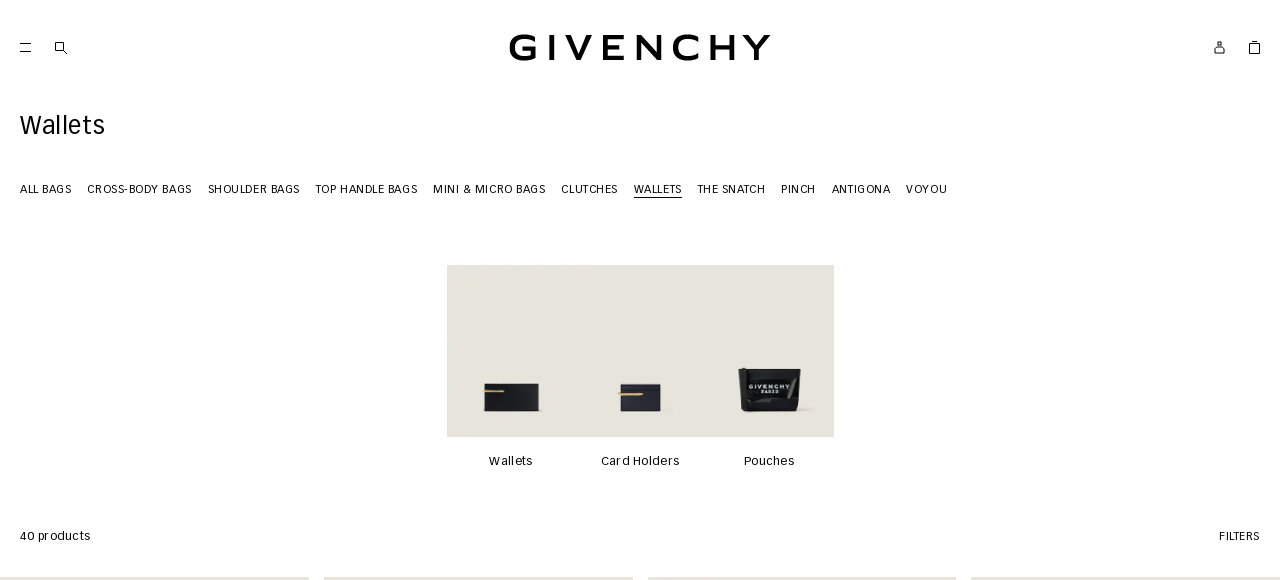

--- FILE ---
content_type: text/html;charset=UTF-8
request_url: https://www.givenchy.com/es/en/women/bags/wallets/
body_size: 23028
content:
<!doctype html>
<html class="context-eshop   giv-style" lang="en"> 
 <head>
  <meta name="viewport" content="width=device-width, initial-scale=1, maximum-scale=1, viewport-fit=cover">
  <link rel="preload" imagesrcset="https://assets.givenchy.com/asset/8e8b084c-f0ce-41d6-8091-0b5c587aa61d/High-Resolution-JPG/BB60QDB2D3604-03-01.jpg?imwidth=300 300w, https://assets.givenchy.com/asset/8e8b084c-f0ce-41d6-8091-0b5c587aa61d/High-Resolution-JPG/BB60QDB2D3604-03-01.jpg?imwidth=600 600w, https://assets.givenchy.com/asset/8e8b084c-f0ce-41d6-8091-0b5c587aa61d/High-Resolution-JPG/BB60QDB2D3604-03-01.jpg?imwidth=1024 1024w" as="image" imagesizes="(min-width: 64rem) 25vw, (min-width: 0rem) 50vw">
  <link rel="preload" imagesrcset="https://assets.givenchy.com/asset/9923e657-b557-4585-8b42-bb5529005a06/High-Resolution-JPG/BB60QCB2D3604-03-01.jpg?imwidth=300 300w, https://assets.givenchy.com/asset/9923e657-b557-4585-8b42-bb5529005a06/High-Resolution-JPG/BB60QCB2D3604-03-01.jpg?imwidth=600 600w, https://assets.givenchy.com/asset/9923e657-b557-4585-8b42-bb5529005a06/High-Resolution-JPG/BB60QCB2D3604-03-01.jpg?imwidth=1024 1024w" as="image" imagesizes="(min-width: 64rem) 25vw, (min-width: 0rem) 50vw">
  <link rel="preload" imagesrcset="https://assets.givenchy.com/asset/7d19f840-64d8-4983-a14a-165a921a38d6/High-Resolution-JPG/BB60QDB2D3001-03-01.jpg?imwidth=300 300w, https://assets.givenchy.com/asset/7d19f840-64d8-4983-a14a-165a921a38d6/High-Resolution-JPG/BB60QDB2D3001-03-01.jpg?imwidth=600 600w, https://assets.givenchy.com/asset/7d19f840-64d8-4983-a14a-165a921a38d6/High-Resolution-JPG/BB60QDB2D3001-03-01.jpg?imwidth=1024 1024w" as="image" imagesizes="(min-width: 64rem) 25vw, (min-width: 0rem) 50vw">
  <link rel="preload" imagesrcset="https://assets.givenchy.com/asset/2bc396bc-0575-4172-b26a-277358284cc5/High-Resolution-JPG/BB60QCB2D3001-03-01.jpg?imwidth=300 300w, https://assets.givenchy.com/asset/2bc396bc-0575-4172-b26a-277358284cc5/High-Resolution-JPG/BB60QCB2D3001-03-01.jpg?imwidth=600 600w, https://assets.givenchy.com/asset/2bc396bc-0575-4172-b26a-277358284cc5/High-Resolution-JPG/BB60QCB2D3001-03-01.jpg?imwidth=1024 1024w" as="image" imagesizes="(min-width: 64rem) 25vw, (min-width: 0rem) 50vw">
  <link rel="preload" imagesrcset="https://assets.givenchy.com/asset/b2baaf80-bdb0-449a-bce3-a2c2c06b95a8/High-Resolution-JPG/BB60PNB2CL001-04-01.jpg?imwidth=300 300w, https://assets.givenchy.com/asset/b2baaf80-bdb0-449a-bce3-a2c2c06b95a8/High-Resolution-JPG/BB60PNB2CL001-04-01.jpg?imwidth=600 600w, https://assets.givenchy.com/asset/b2baaf80-bdb0-449a-bce3-a2c2c06b95a8/High-Resolution-JPG/BB60PNB2CL001-04-01.jpg?imwidth=1024 1024w, https://assets.givenchy.com/asset/b2baaf80-bdb0-449a-bce3-a2c2c06b95a8/High-Resolution-JPG/BB60PNB2CL001-04-01.jpg?imwidth=1500 1500w" as="image" imagesizes="(min-width: 64rem) 17.5vw, (min-width: 0rem) 71vw">
  <link rel="preload" imagesrcset="https://assets.givenchy.com/asset/a08e27f1-796a-4234-98da-6fc4a07ec4b4/High-Resolution-JPG/BB60QDB2D3001-04-01.jpg?imwidth=300 300w, https://assets.givenchy.com/asset/a08e27f1-796a-4234-98da-6fc4a07ec4b4/High-Resolution-JPG/BB60QDB2D3001-04-01.jpg?imwidth=600 600w, https://assets.givenchy.com/asset/a08e27f1-796a-4234-98da-6fc4a07ec4b4/High-Resolution-JPG/BB60QDB2D3001-04-01.jpg?imwidth=1024 1024w, https://assets.givenchy.com/asset/a08e27f1-796a-4234-98da-6fc4a07ec4b4/High-Resolution-JPG/BB60QDB2D3001-04-01.jpg?imwidth=1500 1500w" as="image" imagesizes="(min-width: 64rem) 17.5vw, (min-width: 0rem) 71vw">
  <link rel="preload" imagesrcset="https://assets.givenchy.com/asset/05fd1c66-8178-4717-bd2f-d6be7c53624e/High-Resolution-JPG/BB60QEB2D3001-04-01.jpg?imwidth=300 300w, https://assets.givenchy.com/asset/05fd1c66-8178-4717-bd2f-d6be7c53624e/High-Resolution-JPG/BB60QEB2D3001-04-01.jpg?imwidth=600 600w, https://assets.givenchy.com/asset/05fd1c66-8178-4717-bd2f-d6be7c53624e/High-Resolution-JPG/BB60QEB2D3001-04-01.jpg?imwidth=1024 1024w, https://assets.givenchy.com/asset/05fd1c66-8178-4717-bd2f-d6be7c53624e/High-Resolution-JPG/BB60QEB2D3001-04-01.jpg?imwidth=1500 1500w" as="image" imagesizes="(min-width: 64rem) 17.5vw, (min-width: 0rem) 71vw"> 
  <meta charset="UTF-8"> <!-- Optanon Consent Notice start -->   <!-- COREMEDIA INITIALIZATION --> <!-- INCLUDE COREMEDIA METADATA --> 
  <meta http-equiv="x-ua-compatible" content="ie=edge">  
  <meta name="robots" content="INDEX,FOLLOW"> 
  <title>Women's Designer Wallets | GIVENCHY ES</title> 
  <meta name="description" content="Discover Givenchy’s latest luxury Wallets collection for Women, blending timeless allure &amp; modern sophistication. Shop now on givenchy.com."> 
  <link rel="icon" type="image/png" sizes="16x16" href="https://www.givenchy.com/favicon-16x16.png"> 
  <link rel="icon" type="image/png" sizes="32x32" href="https://www.givenchy.com/favicon-32x32.png"> 
  <link rel="icon" type="image/png" sizes="48x48" href="https://www.givenchy.com/favicon-48x48.png"> 
  <link rel="icon" type="image/png" sizes="96x96" href="https://www.givenchy.com/favicon-96x96.png"> 
  <link rel="icon" type="image/png" sizes="128x128" href="https://www.givenchy.com/favicon-128x128.png"> 
  <link rel="icon" type="image/png" sizes="180x180" href="https://www.givenchy.com/favicon-180x180.png"> 
  <link rel="icon" type="image/png" sizes="196x196" href="https://www.givenchy.com/favicon-196x196.png"> 
  <link rel="apple-touch-icon" sizes="180x180" href="https://www.givenchy.com/apple-touch-icon.png"> 
  <link rel="apple-touch-icon" href="https://www.givenchy.com/favicon.ico"> 
  <link rel="icon" href="https://www.givenchy.com/favicon.ico"> 
  <link rel="manifest" href="https://www.givenchy.com/on/demandware.store/Sites-GIV_ES-Site/en/Manifest-Start"> 
  <meta name="msapplication-config" content="/on/demandware.store/Sites-GIV_ES-Site/en/Manifest-Browserconfig"> 
  <meta name="theme-color" media="(prefers-color-scheme: $theme-colors)" content="$theme-colors">  
  <meta name="keywords" content="">  
  <link href="https://www.givenchy.com/on/demandware.static/Sites-GIV_ES-Site/-/en/v1769088904257/lib/swiper/swiper-bundle.min.css" type="text/css" rel="stylesheet"> 
  <link rel="stylesheet" href="https://www.givenchy.com/on/demandware.static/Sites-GIV_ES-Site/-/en/v1769088904257/css/common.css"> 
  <link rel="stylesheet" href="https://www.givenchy.com/on/demandware.static/Sites-GIV_ES-Site/-/en/v1769088904257/css/search.css">  <!-- COREMEDIA INTEGRATION --> <!-- COREMEDIA HEAD --> 
  <link href="https://www.givenchy.com/coremedia/resource/themes/givenchy/css/givenchy-367768-13.css" rel="stylesheet">  
  <script>
function docReady(fn) {
if (document.readyState === "complete" || document.readyState === "interactive") {
setTimeout(fn, 1);
} else {
document.addEventListener("DOMContentLoaded", fn);
}
}
docReady(function () {
let nl = document.querySelectorAll('[data-cm-abtest-content]');
let abTestsOnPage = [];
let variantsOnPage = [];
for (i = 0; i < nl.length; i++) {
let div = nl[i];
let testId = div.getAttribute("data-cm-abtest-content");
let variantId = div.getAttribute("data-cm-abtest-variant");
if(abTestsOnPage.indexOf(testId) === -1) {
abTestsOnPage.push(testId);
variantsOnPage.push(variantId);
}
var links = div.getElementsByTagName("a");
for (j = 0; j < links.length; j++) {
let href = links[j];
let link = href.getAttribute("href");
href.setAttribute("href", "#");
href.setAttribute("onclick", "sendEvent('abtest', '" + testId + "','" + variantId + "', '" + link + "')");
}
}
for (k = 0; k < abTestsOnPage.length; k++) {
let testId = abTestsOnPage[k];
let variantId = variantsOnPage[k];
sendEvent('abtest-page', testId, variantId, null);
}
});
function sendEvent(category, contentId, variantId, url) {
window.ga('send', 'event', category, contentId, variantId, {
hitCallback: function () {
if(url !== null) {
window.location = url;
}
}
}
);
}
</script> 
  <meta name="coremedia_content_id" content="1131046"> <!-- END COREMEDIA HEAD --> 
  <script src="https://www.givenchy.com/on/demandware.static/Sites-GIV_ES-Site/-/en/v1769088904257/lib/jquery/jquery-3.6.1.min.js" defer></script>  
  <link rel="canonical" href="https://www.givenchy.com/es/en/women/bags/wallets/"> 
  <link rel="next" href="https://www.givenchy.com/es/en/women/bags/wallets/?page=2"> 
  <link rel="alternate" hreflang="x-default" href="https://www.givenchy.com/int/en/women/bags/wallets/"> 
  <link rel="alternate" hreflang="fr" href="https://www.givenchy.com/fr/fr/femme/sacs/portefeuilles/"> 
  <link rel="alternate" hreflang="en-gb" href="https://www.givenchy.com/gb/en/women/bags/wallets/"> 
  <link rel="alternate" hreflang="en-us" href="https://www.givenchy.com/us/en-US/women/bags/wallets/"> 
  <link rel="alternate" hreflang="en-es" href="https://www.givenchy.com/es/en/women/bags/wallets/"> 
  <link rel="alternate" hreflang="en-nl" href="https://www.givenchy.com/nl/en/women/bags/wallets/"> 
  <link rel="alternate" hreflang="en-de" href="https://www.givenchy.com/de/en/women/bags/wallets/"> 
  <link rel="alternate" hreflang="de-de" href="https://www.givenchy.com/de/de/women/bags/wallets/"> 
  <link rel="alternate" hreflang="it" href="https://www.givenchy.com/it/it/donna/borse/portafogli/"> 
  <link rel="alternate" hreflang="zh-hant" href="https://www.givenchy.com/apac/zh/women/bags/wallets/"> 
  <link rel="alternate" hreflang="ja" href="https://www.givenchy.com/jp/ja/search?cgid=SLG_BW"> 
  <link rel="alternate" hreflang="ko" href="https://www.givenchy.com/int/en/women/bags/wallets/">   
  <style>.footer .preferences-selector-link, .payment-custom-msg {
 display:block!important;
}</style>
  <style>.account-popin-title span {
    display: flex;
    color: #737373;
    font-size: .75rem;
    line-height: 1.25rem;
    letter-spacing: .3px;
}</style>
  <style>body.KL-scripts-loading.KL-styles-loading .visual-filter-swiper .swiper-slide { margin-right:20px; }
body.KL-scripts-loading.KL-styles-loading .visual-filter-swiper .swiper-slide:last-child { margin-right:0px; }</style>
  <style>span#lowercase{text-transform: lowercase;}

.k-maincontent:empty { 
    padding: 0; 
    margin:0;
}
@media screen and (min-width: 1024px) {
 .visual-filter-swiper .swiper-container:not(.swiper-container-initialized) .swiper-wrapper { justify-content: center; }
}


.plp-header-texts {
   width: 50%;
   max-width: 50%;
}

@media (max-width: 1023.98px) {
    .plp-header-texts {
        width: auto;
        max-width: 100%;
    }
}

h1.plp-header-texts__title { display:block; margin-bottom:5px; }

.plp-header-texts__desc { display:block; margin-top: 20px; margin-bottom: 10px; color:#000000; }

.plp-header-hyperlinks ul {margin-top:15px;}</style>
  <style>.search-result-product-count-wrap { margin-top: 15px; }

@media (min-width: 768px) {
  .plp-header:not(.plp-header--cards):not(.plp-header--search) {
    flex-direction: column;
  }
}

.plp-header.plp-header--cards .kl-hyperlink { margin-right:1.5625rem; }

 .plp-header:has(.kl-hyperlink)+.visual-filter-swiper {
    margin-top: 3.125rem;
}


.kl-hyperlink {
  display: flex;
  position: relative;
  margin-left:0!important;
}

/*.plp-header:has(.visual-filter-asset .visual-hero-container) .kl-hyperlink { margin-bottom: 60px;}*/


/*.kl-hyperlink-bt {
  margin-top: 24px;
  margin-bottom: 80px;
  margin-left:0!important;
}*/

.kl-hyperlink:has(ul){ margin-top:15px; }

.kl-hl ul  {
  list-style: none;
  padding: 0;
  margin: 0;
  display: flex;
  align-items: flex-start;
  justify-content: left;
  
} 

.kl-hl ul li {
  margin: 0 25px 0 0;
  display: inline-block;
}

.kl-hl ul a, .kl-hl ul p {
  color: var(--Black, #000);
  font-family: Vectora LT Std;
  font-size: 11px;
  font-style: normal;
  font-weight: 400;
  line-height: 15px; /* 150% */
  letter-spacing:0.05em;
  text-decoration: none;
  white-space: nowrap;
 text-transform: uppercase;
 display:block;
  margin-bottom: 4px;
}

.kl-hl ul a:after {
  width: 100%;
  height: 1px;
  content: "";
  display: block;
  background: #FFFFFF;
}

.kl-hl ul p:after { 
    width: 100%;
    height: 1px;
    content: "";
    display: block;
    background: #000000;
}

.kl-hl ul a:hover:after {
  background: var(--Black, #000);
}

.kl-hl ul li.swiper-slide { width:auto!important;}

.kl-maincontent:empty + .kl-hyperlink-bt,
.kl-hyperlink-bt:only-child {
  margin-top: 0px;
}

.kl-hyperlink:empty, .kl-hyperlink-bt:empty {
  display: none;
}

.kl-hl .swiper-button-next, .kl-hl .swiper-button-prev {
    border: 0;
    width: 4.063rem;
    height: 14px;
    margin: 0;
    padding: 0;
    top: 0!important;
}

.kl-hl .swiper-button-next {
 right:-26px!important;
 background: linear-gradient(270deg, #fff 60%, rgba(255, 255, 255, 0) 100%);
 }

.kl-hl .swiper-button-prev{ 
 left:-26px!important;
 background: linear-gradient(90deg, #fff 60%, rgba(255, 255, 255, 0) 100%)
 }

/*.search-results-container {
  padding-bottom: 80px;
}*/

#kl-explore-the-collection {
  padding: 0 25px;
  max-width: 565px;
  margin-bottom: 80px;
}

#kl-explore-the-collection .kl-maincontent-title {
  font-size: 11px;
  text-transform: uppercase;
  font-family: var(--giv-font-sans-serif);
  letter-spacing: 0.05em;
  font-weight: 400;
}

#kl-explore-the-collection .kl-maincontent-content {
  margin-top: 16px;
  font-family: var(--giv-font-sans-serif);
  color: var(--giv-gray);
  font-size: 12px;
  font-weight: 400;
  line-height: 20px;
  letter-spacing: 0.025em;
}

.plp-bottom-snippet:has(#kl-maincontent) {
   width: 50%;
}


@media (max-width: 1023.98px) {
    .plp-bottom-snippet:has(#kl-maincontent) {
        width: auto;
    }
}


.search-results-options .plp-bottom-snippet {
  color: var(--textColor);
}

@media (min-width: 1024px) {
  /*.search-results-container {
    padding-bottom: 120px;
  }*/

  #kl-explore-the-collection {
    padding: 0 40px;
  }
}</style>
  <script type="application/ld+json">{"@context":"http://schema.org","@type":"BreadcrumbList","itemListElement":[{"@type":"ListItem","position":1,"item":{"@id":"https://www.givenchy.com/es/en/women","name":"women"}},{"@type":"ListItem","position":2,"item":{"@id":"https://www.givenchy.com/es/en/women/bags","name":"bags"}},{"@type":"ListItem","position":3,"item":{"@id":"https://www.givenchy.com/es/en/women/bags/wallets","name":"wallets"}}]}</script>
  <meta name="generator" content="Kleecks">
  <meta property="og:title" content="Women's Designer Wallets | GIVENCHY ES">
  <meta property="og:url" content="https://www.givenchy.com/es/en/women/bags/wallets/">
  <meta property="og:type" content="website">
  <meta property="og:site_name" content="GIVENCHY Paris">
  <meta property="og:description" content="Discover Givenchy’s latest luxury Wallets collection for Women, blending timeless allure &amp; modern sophistication. Shop now on givenchy.com.">
  <meta property="og:locale" content="en_ES">
  <meta name="twitter:title" content="Women's Designer Wallets | GIVENCHY ES">
  <meta name="twitter:url" content="https://www.givenchy.com/es/en/women/bags/wallets/">
  <meta name="twitter:description" content="Women's Designer Wallets | GIVENCHY ES">
  <meta name="twitter:card" content="summary">
  <style>* {
  -webkit-transition: none !important;
  -moz-transition: none !important;
  -o-transition: none !important;
  -ms-transition: none !important;
  transition: none !important;
}</style>
 
<script>(window.BOOMR_mq=window.BOOMR_mq||[]).push(["addVar",{"rua.upush":"false","rua.cpush":"false","rua.upre":"false","rua.cpre":"false","rua.uprl":"false","rua.cprl":"false","rua.cprf":"false","rua.trans":"","rua.cook":"false","rua.ims":"false","rua.ufprl":"false","rua.cfprl":"false","rua.isuxp":"false","rua.texp":"norulematch","rua.ceh":"false","rua.ueh":"false","rua.ieh.st":"0"}]);</script>
                              <script>!function(e){var n="https://s.go-mpulse.net/boomerang/";if("False"=="True")e.BOOMR_config=e.BOOMR_config||{},e.BOOMR_config.PageParams=e.BOOMR_config.PageParams||{},e.BOOMR_config.PageParams.pci=!0,n="https://s2.go-mpulse.net/boomerang/";if(window.BOOMR_API_key="S4HGA-WYQT2-VWLZM-GZF3Q-7E72F",function(){function e(){if(!o){var e=document.createElement("script");e.id="boomr-scr-as",e.src=window.BOOMR.url,e.async=!0,i.parentNode.appendChild(e),o=!0}}function t(e){o=!0;var n,t,a,r,d=document,O=window;if(window.BOOMR.snippetMethod=e?"if":"i",t=function(e,n){var t=d.createElement("script");t.id=n||"boomr-if-as",t.src=window.BOOMR.url,BOOMR_lstart=(new Date).getTime(),e=e||d.body,e.appendChild(t)},!window.addEventListener&&window.attachEvent&&navigator.userAgent.match(/MSIE [67]\./))return window.BOOMR.snippetMethod="s",void t(i.parentNode,"boomr-async");a=document.createElement("IFRAME"),a.src="about:blank",a.title="",a.role="presentation",a.loading="eager",r=(a.frameElement||a).style,r.width=0,r.height=0,r.border=0,r.display="none",i.parentNode.appendChild(a);try{O=a.contentWindow,d=O.document.open()}catch(_){n=document.domain,a.src="javascript:var d=document.open();d.domain='"+n+"';void(0);",O=a.contentWindow,d=O.document.open()}if(n)d._boomrl=function(){this.domain=n,t()},d.write("<bo"+"dy onload='document._boomrl();'>");else if(O._boomrl=function(){t()},O.addEventListener)O.addEventListener("load",O._boomrl,!1);else if(O.attachEvent)O.attachEvent("onload",O._boomrl);d.close()}function a(e){window.BOOMR_onload=e&&e.timeStamp||(new Date).getTime()}if(!window.BOOMR||!window.BOOMR.version&&!window.BOOMR.snippetExecuted){window.BOOMR=window.BOOMR||{},window.BOOMR.snippetStart=(new Date).getTime(),window.BOOMR.snippetExecuted=!0,window.BOOMR.snippetVersion=12,window.BOOMR.url=n+"S4HGA-WYQT2-VWLZM-GZF3Q-7E72F";var i=document.currentScript||document.getElementsByTagName("script")[0],o=!1,r=document.createElement("link");if(r.relList&&"function"==typeof r.relList.supports&&r.relList.supports("preload")&&"as"in r)window.BOOMR.snippetMethod="p",r.href=window.BOOMR.url,r.rel="preload",r.as="script",r.addEventListener("load",e),r.addEventListener("error",function(){t(!0)}),setTimeout(function(){if(!o)t(!0)},3e3),BOOMR_lstart=(new Date).getTime(),i.parentNode.appendChild(r);else t(!1);if(window.addEventListener)window.addEventListener("load",a,!1);else if(window.attachEvent)window.attachEvent("onload",a)}}(),"".length>0)if(e&&"performance"in e&&e.performance&&"function"==typeof e.performance.setResourceTimingBufferSize)e.performance.setResourceTimingBufferSize();!function(){if(BOOMR=e.BOOMR||{},BOOMR.plugins=BOOMR.plugins||{},!BOOMR.plugins.AK){var n=""=="true"?1:0,t="",a="aoia6zyxij7zi2lxeapa-f-0a872234f-clientnsv4-s.akamaihd.net",i="false"=="true"?2:1,o={"ak.v":"39","ak.cp":"1250576","ak.ai":parseInt("751099",10),"ak.ol":"0","ak.cr":8,"ak.ipv":4,"ak.proto":"h2","ak.rid":"94e6a8e","ak.r":42223,"ak.a2":n,"ak.m":"a","ak.n":"essl","ak.bpcip":"3.144.15.0","ak.cport":56454,"ak.gh":"23.66.124.132","ak.quicv":"","ak.tlsv":"tls1.3","ak.0rtt":"","ak.0rtt.ed":"","ak.csrc":"-","ak.acc":"","ak.t":"1769414686","ak.ak":"hOBiQwZUYzCg5VSAfCLimQ==0kI/IJ30RUwpC6QHfd/k/xtibRJuynULQ73Q3strhbQlreZZS3IDHJgRE+3pCf4BRmDlOVG2engFBYYMC+oe6lKWgtzr9jRcp6cd2hiOtx1N7xHiy6RHf2fBPmjP5R0GROMQVwVyZOannDa+miOHbD2ulPDLxIWWU4ouSuO6AuwgxzccdcfpcJagUl8I45IQeHBhjSBi1jzm9Ca38BfnEpbuEdP/UMlyNHK87N4yfRkwpvMumN3gOseBv9B/w0btTAa56dPVe+OkwBI0FeubsTbHGELYqHR+IQViWBIEs3XTZgGyAXNSsuJg8DRz9FSj0+y3tBt2scIafHM9IcNIdZql7vgAF+pf/m0HFBSlgFI+wAejbX6AgcwUKm/s0EwSvMiQj5MrYMq298DTdeRFxECFqU8gfLwHRd/+H0bpZAE=","ak.pv":"41","ak.dpoabenc":"","ak.tf":i};if(""!==t)o["ak.ruds"]=t;var r={i:!1,av:function(n){var t="http.initiator";if(n&&(!n[t]||"spa_hard"===n[t]))o["ak.feo"]=void 0!==e.aFeoApplied?1:0,BOOMR.addVar(o)},rv:function(){var e=["ak.bpcip","ak.cport","ak.cr","ak.csrc","ak.gh","ak.ipv","ak.m","ak.n","ak.ol","ak.proto","ak.quicv","ak.tlsv","ak.0rtt","ak.0rtt.ed","ak.r","ak.acc","ak.t","ak.tf"];BOOMR.removeVar(e)}};BOOMR.plugins.AK={akVars:o,akDNSPreFetchDomain:a,init:function(){if(!r.i){var e=BOOMR.subscribe;e("before_beacon",r.av,null,null),e("onbeacon",r.rv,null,null),r.i=!0}return this},is_complete:function(){return!0}}}}()}(window);</script></head> 
 <body class="KL-D-15 KL-LANG-en KL-P_URL_1-es KL-P_URL_2-en KL-P_URL_3-women KL-P_URL_4-bags KL-URL-wallets KL-URL-LEVEL-5 KL-CMS_URL-LEVEL-5 KL-UA-BOT KL-UA-DESKTOP sp-LISTING kl-visual-present KL-rainbow women"> <!-- Google Tag Manager (noscript) --> 
  <noscript>
   <iframe src="https://www.googletagmanager.com/ns.html?id=GTM-P372JJW" height="0" width="0" style="display:none;visibility:hidden"></iframe>
  </noscript> <!-- End Google Tag Manager (noscript) --> 
  <div id="wrapper" tabindex="-1" class="pt_product-search-result"> 
   <div id="skiplinks" class="visually-hidden-focusable"> 
    <div class="skiplinks-container"> <a id="content-skiplink" href="#mainContent">Skip to content</a> <a id="search-skiplink" href="#search">Skip to search</a> 
    </div> 
   </div> 
   <div class="global-banner-wrapper"> 
   </div> 
   <header class="header" role="banner"> 
    <div id="GlobaleFreeShippingBannerContainer"></div> 
    <div class="header-container"> 
     <nav class="header-link-transversal breakpoint-down-lg-only" aria-label="Main menu"> <button class="header-burgerMenu js-header-burgerMenu" data-current-category="SLG_BW" data-category-path="null"> 
       <svg xmlns="http://www.w3.org/2000/svg" width="35" height="35" fill="none" viewbox="0 0 35 35"> <path fill="#000" d="M12 13h11v1H12zm0 8h11v1H12z" /> 
       </svg> <span class="sr-only visually-hidden">Menu</span> </button> 
      <div class="search-link-container" role="search"> <button type="button" class="search-link level-1 btn btn-link" title="Search by keyword, style etc"> <span class="breakpoint-down-lg-only"> 
         <svg xmlns="http://www.w3.org/2000/svg" width="35" height="35" fill="none" viewbox="0 0 35 35" aria-hidden="true"> <path stroke="#000" d="M12.5 12.5h8v8h-8zM20 20l4 4" /> 
         </svg> </span> </button> 
      </div> 
     </nav> 
     <div class="header-container-navigation" role="dialog" aria-modal="true" aria-label="Main menu"> <ckfragment-14e150f2a8ccc6f4de1accbdba5bbe1fbot></ckfragment-14e150f2a8ccc6f4de1accbdba5bbe1fbot> 
      <div class="navigation-overlay breakpoint-down-lg-only"></div> 
     </div> 
     <div class="header-logo js-header-logo"> <a href="https://www.givenchy.com/es/en/homepage" aria-label="Givenchy" class="header-logo__container"> 
       <div class="givenchy-logo"> <span class="sr-only">Givenchy</span> 
        <svg xmlns="http://www.w3.org/2000/svg" viewbox="0 0 195 20" fill="none"> <path d="M184.51 8.29144L190.404 0.675286H195.001L186.239 11.4306V19.3382H182.603V11.4306L173.841 0.675286H178.437L184.331 8.29144H184.51Z" fill="black" /> <path d="M164.311 8.29144H153.834V0.66204H150.211V19.3382H153.834V11.5432H164.311V19.3382H167.927V0.66204H164.311V8.29144Z" fill="black" /> <path d="M110.077 13.4241H109.991L98.2687 0.675286H95.0964V19.3382H98.4608V6.52979H98.5336L110.382 19.3382H113.448V0.675286H110.077V13.4241Z" fill="black" /> <path d="M69.8241 19.3382H85.4405V16.093H73.4467V11.53H82.0563V8.29144H73.4467V3.86745H85.4405V0.675286H69.8241V19.3382Z" fill="black" /> <path d="M51.6645 14.689H51.5652L45.7703 0.675286H41.5781L50.0883 19.3382H53.1083L61.6185 0.675286H57.4263L51.6645 14.689Z" fill="black" /> <path d="M33.3924 0.675286H29.7697V19.3382H33.3924V0.675286Z" fill="black" /> <path d="M9.62333 12.4174H15.8288V15.6692C14.9613 15.9606 13.4182 16.3447 10.928 16.3447C6.4974 16.3447 4.04698 14.1989 4.04698 10.0001C4.04698 5.80129 6.51064 3.65552 10.928 3.65552C15.3454 3.65552 17.7296 4.99994 19.0078 6.02646V2.27799C17.5839 1.15212 14.3785 0.311035 10.928 0.311035C5.7689 0.311035 0.000488281 2.34422 0.000488281 10.0001C0.000488281 17.656 5.7689 19.6892 10.9214 19.6892C14.0539 19.6892 17.3322 18.9938 19.3786 17.7355V9.17226H9.61671V12.4108L9.62333 12.4174Z" fill="black" /> <path d="M126.111 10.0001C126.111 14.1923 128.574 16.3381 132.992 16.3381C137.409 16.3381 139.793 14.9937 141.072 13.9671V17.7156C139.648 18.8415 136.442 19.6826 132.992 19.6826C127.839 19.6826 122.071 17.6494 122.071 10.0001C122.071 2.35084 127.833 0.311035 132.985 0.311035C136.436 0.311035 139.641 1.15212 141.065 2.27799V6.02646C139.787 4.99994 137.475 3.65552 132.985 3.65552C128.495 3.65552 126.104 5.80129 126.104 9.99348L126.111 10.0001Z" fill="black" /> 
        </svg> 
       </div> <span class="visually-hidden">Givenchy</span> </a> 
     </div> 
     <nav class="header-link-transversal" aria-label="Secondary navigation"> 
      <div class="search-link-container breakpoint-up-lg-only" role="search"> <button type="button" class="search-link level-1 btn btn-link" title="Search by keyword, style etc"> <span> 
         <svg xmlns="http://www.w3.org/2000/svg" width="35" height="35" fill="none" viewbox="0 0 35 35" aria-hidden="true"> <path stroke="#000" d="M12.5 12.5h8v8h-8zM20 20l4 4" /> 
         </svg> </span> </button> 
      </div> 
      <div class="login-link-container" data-fetch="customer"> <!-- Report any requested source code --> <!-- Report the active source code --> <button type="button" class="level-1 js-obfuscated-link account-menu-button btn btn-link breakpoint-up-lg-only" tabindex="0" role="link"> <span class="breakpoint-up-lg-only link-header desktop-account-logo"> 
         <svg xmlns="http://www.w3.org/2000/svg" width="11" height="13" viewbox="0 0 11 13" fill="none"> <path d="M1 12V7.70711L2.70711 6H8.29289L10 7.70711V12H1Z" stroke="black" /> <rect x="4" y="1" width="3" height="3" stroke="black" /> 
         </svg> </span> </button> <button type="button" class="level-1 js-obfuscated-link account-menu-button btn btn-link breakpoint-down-lg-only" tabindex="0" role="link"> <span class="mobile-account-logo"> 
         <svg xmlns="http://www.w3.org/2000/svg" width="11" height="13" viewbox="0 0 11 13" fill="none"> <path d="M1 12V7.70711L2.70711 6H8.29289L10 7.70711V12H1Z" stroke="black" /> <rect x="4" y="1" width="3" height="3" stroke="black" /> 
         </svg> </span> <span class="account-text-sign">Sign in</span> </button> 
       <div id="account-nav-pop" class="account-navigation-pop-in"> 
        <div class="close-btn-container"> <button role="button" class="account-popin-close-button"></button> 
        </div> 
        <div class="navigation-container"> 
         <div class="account-popin-title"> <span> Welcome </span> 
         </div> 
         <ul class="account-popin-links"> 
          <li class="account-pop-link bag-link"> <a class="minicart-link level-1 cart-full" role="button" href="https://www.givenchy.com/es/en/cart" data-gtm-event-action="Bag" aria-label="See your bag 0 Products"> <span class="link-header"> <span class="bag-label">Bag</span> <span class="minicart-quantity js-minicart-qty" data-quantity="0"> (0) </span> </span> </a> </li> 
          <li class="account-pop-link track-order-link"> <a href="https://www.givenchy.com/es/en/loginpage#trackOrder" data-gtm-event-action="Track order">Track order</a> </li> 
          <li class="account-pop-link create-return-exchange-link"> <a class="create-return-or-exchange-cta" href="https://www.givenchy.com/es/en/create-return-or-exchange.html" data-gtm-event-action="Create return or exchange">Create return or exchange</a> </li> 
          <li class="account-pop-link find-store-link"> <a href="https://www.givenchy.com/es/en/storelocator" data-gtm-event-action="Find in store">Find in store</a> </li> 
          <li class="account-pop-link contact-link"> <a href="https://www.givenchy.com/es/en/contact.html" data-gtm-event-action="Customer Service">Customer Service</a> </li> 
          <li class="account-pop-link sign-in-link"> <a class="level-1 js-obfuscated-link" data-href="/es/en/orderHistory" data-gtm-event-action="Sign in" tabindex="0" role="link"> <span>Sign in</span> </a> </li> 
          <li> <a class="level-1 js-obfuscated-link" data-href="/es/en/register" data-gtm-event-action="Create an account" tabindex="0" role="link"> <span>Create an account</span> </a> </li> 
         </ul> 
        </div> 
       </div> 
       <div class="level-2"> <button type="button" class="level-2 back"> Sign in </button> 
       </div> 
      </div> 
      <div class="cart-link-container" data-fetch="minicart"> 
       <div class="minicart"> <a class="minicart-link level-1 js-obfuscated-link btn btn-link" data-href="https://www.givenchy.com/es/en/cart" aria-label="See your bag" tabindex="0" role="link"> <span class="desktop-only"> 
          <svg xmlns="http://www.w3.org/2000/svg" width="35" height="35" fill="none" viewbox="0 0 35 35" aria-hidden="true"> <path stroke="#000" d="M12.5 13.5h10v10h-10zm2.5-2h5" /> 
          </svg> </span> <span class="minicart-icon-container mobile-only"> 
          <svg xmlns="http://www.w3.org/2000/svg" width="35" height="35" fill="none" viewbox="0 0 35 35" aria-hidden="true"> <path stroke="#000" d="M12.5 13.5h10v10h-10zm2.5-2h5" /> 
          </svg> </span> </a> 
        <div class="minicart-content"> 
         <div class="wrapper"> 
          <div class="minicart-summary" data-phone-location="Cart">
            Your bag is empty. 
          </div> 
         </div> 
        </div> 
       </div> 
      </div> 
     </nav> 
    </div> 
    <div class="simple-search"> 
     <form class="search-form topSearch" action="https://www.givenchy.com/es/en/search" method="get" name="simpleSearch"> 
      <div class="form-row"> 
       <div class="form-field-wrapper"> 
        <div class="form-field"> 
         <input class="form-input topSearch-field" type="text" name="q" autocomplete="off" placeholder="Search by keyword, style etc" value="" title="Search by keyword, style etc" role="combobox" aria-autocomplete="list" aria-controls="suggestions-listbox"> <button class="btn btn-link" type="submit" aria-controls="suggestions-listbox"> search </button> 
        </div> 
       </div> 
       <input type="hidden" name="lang" value="en"> 
      </div> 
      <div class="results"> 
       <div class="results-area"> 
        <div id="search-suggestions"> 
         <div class="suggestions"> 
          <h2>Trending searches</h2> 
          <ul role="listbox" aria-label="search-results"> 
           <li role="option"><a href="https://www.givenchy.com/es/en/women/bags/the-snatch/">The Snatch Bag</a></li> 
           <li role="option"><a href="https://www.givenchy.com/es/en/women/discover/spring-2026/">Spring 2026</a></li> 
           <li role="option"><a href="https://www.givenchy.com/es/en/women/shoes/shark-boots/">The Shark Boots</a></li> 
           <li role="option"><a href="https://www.givenchy.com/es/en/gifts/gifts-selection/gifts-for-her/">Gifts for Her</a></li> 
           <li role="option"><a href="https://www.givenchy.com/es/en/gifts/gifts-selection/gifts-for-him/">Gifts for Him</a></li> 
          </ul> 
         </div> 
        </div> 
       </div> 
      </div> 
     </form> 
    </div> 
   </header> 
   <div class="navigation-backdrop breakpoint-up-lg-only"></div> 
   <script>
var categoryPath = "Women/Bags/Small Leather Goods"
</script> 
   <main id="main" role="main" class="clearfix"> <span id="mainContent" tabindex="-1"></span> 
    <div id="browser-check"> 
     <noscript> 
      <div class="browser-compatibility-alert"> <i class="icon_Warning pull-left" aria-hidden="true"></i> 
       <p class="browser-error">global.browsertoolscheck.javascript</p> 
      </div> 
     </noscript> 
    </div> 
    <div class="cart-live-region" aria-live="polite" role="status"> 
    </div> 
    <div class="notification-live-region" aria-live="polite" role="status"> 
    </div> 
    <div class="content-slot slot-grid-header"> 
    </div> 
    <div id="primary" class="primary-content"> 
     <div class="plp-header kl-visual-present"> 
      <div class="plp-header-texts"> 
       <h1 class="plp-header-texts__title k-title" k-listingcategory="Wallets"> Wallets </h1> 
      </div> 
     </div> 
     <div class="plp-header-hyperlinks-container kl-visual-present"> 
      <div class="plp-header-hyperlinks"> 
       <ul> <button class="scroll-left" aria-label="global.goprevious"><i class="icon icon-arrow-left" aria-hidden="true"></i></button> 
        <div class="content-asset">
         <!-- dwMarker="content" dwContentID="BAGS_W-top" --> 
         <li class="level-3 "><a class="level-3" href="https://www.givenchy.com/es/en/women/bags/">All Bags</a></li> 
        </div> <!-- End content-asset --> 
        <li class="" data-menuid="CROSS_W"> <a href="https://www.givenchy.com/es/en/women/bags/cross-body-bags/" title="Cross-body Bags">Cross-body Bags</a> </li> 
        <li class="" data-menuid="SHOULDER_W"> <a href="https://www.givenchy.com/es/en/women/bags/shoulder-bags/" title="Shoulder Bags">Shoulder Bags</a> </li> 
        <li class="" data-menuid="TOP_HANDLE_W"> <a href="https://www.givenchy.com/es/en/women/bags/top-handle-bags/" title="Top Handle Bags">Top Handle Bags</a> </li> 
        <li class="" data-menuid="Micro_bags_W"> <a href="https://www.givenchy.com/es/en/women/bags/micro-bags/" title="Mini &amp; Micro bags">Mini &amp; Micro bags</a> </li> 
        <li class="" data-menuid="CLUTCHES_W"> <a href="https://www.givenchy.com/es/en/women/bags/clutches/" title="Clutches">Clutches</a> </li> 
        <li class="active" data-menuid="SLG_BW"> <a href="https://www.givenchy.com/es/en/women/bags/wallets/" title="Wallets">Wallets</a> </li> 
        <li class="" data-menuid="THE_SNATCH_W"> <a href="https://www.givenchy.com/es/en/women/bags/the-snatch/" title="The Snatch">The Snatch</a> </li> 
        <li class="" data-menuid="PINCH_W"> <a href="https://www.givenchy.com/es/en/women/bags/pinch/" title="Pinch">Pinch</a> </li> 
        <li class="" data-menuid="ANTIGONA_W"> <a href="https://www.givenchy.com/es/en/women/bags/antigona/" title="Antigona">Antigona</a> </li> 
        <li class="" data-menuid="VOYOU_W"> <a href="https://www.givenchy.com/es/en/women/bags/voyou/" title="Voyou">Voyou</a> </li> <button class="scroll-right" aria-label="global.gonext"><i class="icon icon-arrow-right" aria-hidden="true"></i></button> 
       </ul> 
      </div> 
     </div> 
     <div class="visual-filter-swiper kl-visual-present"> 
      <div class="swiper-container"> 
       <div class="swiper-wrapper"> 
        <div class="swiper-slide"> 
         <div role="link" data-href="/es/en/women/bags/wallets/?prefn1=GIV_subSubCategoryEcom&amp;prefv1=Wallets" tabindex="0" class="visual-filter"> 
          <img sizes="(min-width: 64rem) 17.5vw, (min-width: 0rem) 71vw" srcset="https://assets.givenchy.com/asset/05fd1c66-8178-4717-bd2f-d6be7c53624e/High-Resolution-JPG/BB60QEB2D3001-04-01.jpg?imwidth=300 300w, https://assets.givenchy.com/asset/05fd1c66-8178-4717-bd2f-d6be7c53624e/High-Resolution-JPG/BB60QEB2D3001-04-01.jpg?imwidth=600 600w, https://assets.givenchy.com/asset/05fd1c66-8178-4717-bd2f-d6be7c53624e/High-Resolution-JPG/BB60QEB2D3001-04-01.jpg?imwidth=1024 1024w, https://assets.givenchy.com/asset/05fd1c66-8178-4717-bd2f-d6be7c53624e/High-Resolution-JPG/BB60QEB2D3001-04-01.jpg?imwidth=1500 1500w" alt="Pinch long wallet in leather" src="[data-uri]" class="klcp" width="" height="" itemprop="image" loading="eager"> 
          <p class="filter-name"> Wallets </p> 
         </div> 
        </div> 
        <div class="swiper-slide"> 
         <div role="link" data-href="/es/en/women/bags/wallets/?prefn1=GIV_subSubCategoryEcom&amp;prefv1=Card%20holders" tabindex="0" class="visual-filter"> 
          <img sizes="(min-width: 64rem) 17.5vw, (min-width: 0rem) 71vw" srcset="https://assets.givenchy.com/asset/a08e27f1-796a-4234-98da-6fc4a07ec4b4/High-Resolution-JPG/BB60QDB2D3001-04-01.jpg?imwidth=300 300w, https://assets.givenchy.com/asset/a08e27f1-796a-4234-98da-6fc4a07ec4b4/High-Resolution-JPG/BB60QDB2D3001-04-01.jpg?imwidth=600 600w, https://assets.givenchy.com/asset/a08e27f1-796a-4234-98da-6fc4a07ec4b4/High-Resolution-JPG/BB60QDB2D3001-04-01.jpg?imwidth=1024 1024w, https://assets.givenchy.com/asset/a08e27f1-796a-4234-98da-6fc4a07ec4b4/High-Resolution-JPG/BB60QDB2D3001-04-01.jpg?imwidth=1500 1500w" alt="Pinch card holder in leather" src="[data-uri]" class="klcp" width="" height="" itemprop="image" loading="eager"> 
          <p class="filter-name"> Card Holders </p> 
         </div> 
        </div> 
        <div class="swiper-slide"> 
         <div role="link" data-href="/es/en/women/bags/wallets/?prefn1=GIV_subSubCategoryEcom&amp;prefv1=Pouches" tabindex="0" class="visual-filter"> 
          <img sizes="(min-width: 64rem) 17.5vw, (min-width: 0rem) 71vw" srcset="https://assets.givenchy.com/asset/b2baaf80-bdb0-449a-bce3-a2c2c06b95a8/High-Resolution-JPG/BB60PNB2CL001-04-01.jpg?imwidth=300 300w, https://assets.givenchy.com/asset/b2baaf80-bdb0-449a-bce3-a2c2c06b95a8/High-Resolution-JPG/BB60PNB2CL001-04-01.jpg?imwidth=600 600w, https://assets.givenchy.com/asset/b2baaf80-bdb0-449a-bce3-a2c2c06b95a8/High-Resolution-JPG/BB60PNB2CL001-04-01.jpg?imwidth=1024 1024w, https://assets.givenchy.com/asset/b2baaf80-bdb0-449a-bce3-a2c2c06b95a8/High-Resolution-JPG/BB60PNB2CL001-04-01.jpg?imwidth=1500 1500w" alt="GIVENCHY Tape pouch in canvas" src="[data-uri]" class="klcp" width="" height="" itemprop="image" loading="eager"> 
          <p class="filter-name"> Pouches </p> 
         </div> 
        </div> 
       </div> <button class="swiper-button-prev swiper-button-gradient swiper-button-disabled" aria-label="Back"> <i class="icon icon-arrow-left" aria-hidden="true"></i> </button> <button class="swiper-button-next swiper-button-gradient swiper-button-disabled" aria-label="Next"> <i class="icon icon-arrow-right" aria-hidden="true"></i> </button> 
      </div> 
     </div> 
     <div class="search-result-product-count-wrap"> 
      <div class="search-result-product-count">
        40 products 
      </div> <button type="button" data-href="https://www.givenchy.com/es/en/women/bags/wallets/" class="reset-refinements d-none refinements-btn btn btn-link"> Clear all </button> 
     </div> 
     <div class="refine-buttons plp-header-refinements"> 
      <div class="filters-tabs"> <button class="btn btn-link filters-tab" type="button" aria-expanded="false" aria-controls="filters"> <span class="label"> Filters </span> <span class="count" data-filterscount="0.0"> </span> </button> 
      </div> 
     </div> 
     <div class="search-results-container"> 
      <div class="refinements "> 
       <div id="filters" class="filters-container" data-refinement-count="0.0"> 
        <div class="popin-content"> 
         <div class="wrapper giv-accordion"> 
          <div id="filter-refinementColor" class="filters-content" data-filter-name="Color" data-filter-id="2"> 
           <div data-filter-name="Color" class="panel refinement refinementColor"> <span class="refinement-name"> <button type="button" class="panel__header btn btn-link filters-toggle"> <span class="name"> Color </span> <span class="count"> </span> </button> </span> 
            <div class="panel__content refinement-content standard"> 
             <ul> 
              <li> <span class="visually-hidden refinement-option-name"> Black </span> <button type="button" class="refinement-link js-refinement-link" aria-pressed="false" data-refinement-value="Black" data-href="https://www.givenchy.com/es/en/women/bags/wallets/?prefn1=refinementColor&amp;prefv1=black" title="Refine by Color: Black"> <span aria-hidden="true"></span> Black (15) </button> </li> 
              <li> <span class="visually-hidden refinement-option-name"> Beige </span> <button type="button" class="refinement-link js-refinement-link" aria-pressed="false" data-refinement-value="Beige" data-href="https://www.givenchy.com/es/en/women/bags/wallets/?prefn1=refinementColor&amp;prefv1=beige" title="Refine by Color: Beige"> <span aria-hidden="true"></span> Beige (8) </button> </li> 
              <li> <span class="visually-hidden refinement-option-name"> Red </span> <button type="button" class="refinement-link js-refinement-link" aria-pressed="false" data-refinement-value="Red" data-href="https://www.givenchy.com/es/en/women/bags/wallets/?prefn1=refinementColor&amp;prefv1=red" title="Refine by Color: Red"> <span aria-hidden="true"></span> Red (4) </button> </li> 
              <li> <span class="visually-hidden refinement-option-name"> Yellow </span> <button type="button" class="refinement-link js-refinement-link" aria-pressed="false" data-refinement-value="Yellow" data-href="https://www.givenchy.com/es/en/women/bags/wallets/?prefn1=refinementColor&amp;prefv1=yellow" title="Refine by Color: Yellow"> <span aria-hidden="true"></span> Yellow (3) </button> </li> 
              <li> <span class="visually-hidden refinement-option-name"> Blue </span> <button type="button" class="refinement-link js-refinement-link" aria-pressed="false" data-refinement-value="Blue" data-href="https://www.givenchy.com/es/en/women/bags/wallets/?prefn1=refinementColor&amp;prefv1=blue" title="Refine by Color: Blue"> <span aria-hidden="true"></span> Blue (2) </button> </li> 
              <li> <span class="visually-hidden refinement-option-name"> Grey </span> <button type="button" class="refinement-link js-refinement-link" aria-pressed="false" data-refinement-value="Grey" data-href="https://www.givenchy.com/es/en/women/bags/wallets/?prefn1=refinementColor&amp;prefv1=grey" title="Refine by Color: Grey"> <span aria-hidden="true"></span> Grey (2) </button> </li> 
              <li> <span class="visually-hidden refinement-option-name"> Pink </span> <button type="button" class="refinement-link js-refinement-link" aria-pressed="false" data-refinement-value="Pink" data-href="https://www.givenchy.com/es/en/women/bags/wallets/?prefn1=refinementColor&amp;prefv1=pink" title="Refine by Color: Pink"> <span aria-hidden="true"></span> Pink (2) </button> </li> 
              <li> <span class="visually-hidden refinement-option-name"> Orange </span> <button type="button" class="refinement-link js-refinement-link" aria-pressed="false" data-refinement-value="Orange" data-href="https://www.givenchy.com/es/en/women/bags/wallets/?prefn1=refinementColor&amp;prefv1=orange" title="Refine by Color: Orange"> <span aria-hidden="true"></span> Orange (1) </button> </li> 
             </ul> 
            </div> 
           </div> 
          </div> 
          <div id="filter-GIV_subSubCategoryEcom" class="filters-content" data-filter-name="Category" data-filter-id="3"> 
           <div data-filter-name="Category" class="panel refinement GIV_subSubCategoryEcom"> <span class="refinement-name"> <button type="button" class="panel__header btn btn-link filters-toggle"> <span class="name"> Category </span> <span class="count"> </span> </button> </span> 
            <div class="panel__content refinement-content standard"> 
             <ul> 
              <li> <span class="visually-hidden refinement-option-name"> Card holders </span> <button type="button" class="refinement-link js-refinement-link" aria-pressed="false" data-refinement-value="Card holders" data-href="https://www.givenchy.com/es/en/women/bags/wallets/?prefn1=GIV_subSubCategoryEcom&amp;prefv1=Card%20holders" title="Refine by Category: Card holders"> <span aria-hidden="true"></span> Card holders (16) </button> </li> 
              <li> <span class="visually-hidden refinement-option-name"> Wallets </span> <button type="button" class="refinement-link js-refinement-link" aria-pressed="false" data-refinement-value="Wallets" data-href="https://www.givenchy.com/es/en/women/bags/wallets/?prefn1=GIV_subSubCategoryEcom&amp;prefv1=Wallets" title="Refine by Category: Wallets"> <span aria-hidden="true"></span> Wallets (13) </button> </li> 
              <li> <span class="visually-hidden refinement-option-name"> Pouches </span> <button type="button" class="refinement-link js-refinement-link" aria-pressed="false" data-refinement-value="Pouches" data-href="https://www.givenchy.com/es/en/women/bags/wallets/?prefn1=GIV_subSubCategoryEcom&amp;prefv1=Pouches" title="Refine by Category: Pouches"> <span aria-hidden="true"></span> Pouches (8) </button> </li> 
             </ul> 
            </div> 
           </div> 
          </div> 
          <div id="filter-GIV_lineDescEcom" class="filters-content" data-filter-name="Line" data-filter-id="5"> 
           <div data-filter-name="Line" class="panel refinement GIV_lineDescEcom"> <span class="refinement-name"> <button type="button" class="panel__header btn btn-link filters-toggle"> <span class="name"> Line </span> <span class="count"> </span> </button> </span> 
            <div class="panel__content refinement-content standard"> 
             <ul> 
              <li> <span class="visually-hidden refinement-option-name"> Antigona </span> <button type="button" class="refinement-link js-refinement-link" aria-pressed="false" data-refinement-value="Antigona" data-href="https://www.givenchy.com/es/en/women/bags/wallets/?prefn1=GIV_lineDescEcom&amp;prefv1=Antigona" title="Refine by Line: Antigona"> <span aria-hidden="true"></span> Antigona (4) </button> </li> 
              <li> <span class="visually-hidden refinement-option-name"> Pinch </span> <button type="button" class="refinement-link js-refinement-link" aria-pressed="false" data-refinement-value="Pinch" data-href="https://www.givenchy.com/es/en/women/bags/wallets/?prefn1=GIV_lineDescEcom&amp;prefv1=Pinch" title="Refine by Line: Pinch"> <span aria-hidden="true"></span> Pinch (9) </button> </li> 
              <li> <span class="visually-hidden refinement-option-name"> Day </span> <button type="button" class="refinement-link js-refinement-link" aria-pressed="false" data-refinement-value="Day" data-href="https://www.givenchy.com/es/en/women/bags/wallets/?prefn1=GIV_lineDescEcom&amp;prefv1=Day" title="Refine by Line: Day"> <span aria-hidden="true"></span> Day (10) </button> </li> 
              <li> <span class="visually-hidden refinement-option-name"> Lucky Charms </span> <button type="button" class="refinement-link js-refinement-link" aria-pressed="false" data-refinement-value="Lucky Charms" data-href="https://www.givenchy.com/es/en/women/bags/wallets/?prefn1=GIV_lineDescEcom&amp;prefv1=Lucky%20Charms" title="Refine by Line: Lucky Charms"> <span aria-hidden="true"></span> Lucky Charms (6) </button> </li> 
              <li> <span class="visually-hidden refinement-option-name"> Other </span> <button type="button" class="refinement-link js-refinement-link" aria-pressed="false" data-refinement-value="Other" data-href="https://www.givenchy.com/es/en/women/bags/wallets/?prefn1=GIV_lineDescEcom&amp;prefv1=Other" title="Refine by Line: Other"> <span aria-hidden="true"></span> Other (8) </button> </li> 
             </ul> 
            </div> 
           </div> 
          </div> 
          <div id="filter-sort-by" class="filters-content" data-filter-id="98" data-filter-name="Sort by"> 
           <div class="panel refinement sort" data-filter-name="Sort by"> <span class="filter-name"> <button type="button" class="panel__header btn btn-link filters-toggle"> <span class="name"> Sort by </span> </button> </span> 
            <div class="panel__content refinement-content standard"> 
             <ul> 
              <li class=""> <span class="visually-hidden refinement-option-name"> New in </span> <button type="button" class="refinement-link js-sorting-link js-refinement-link" aria-pressed="false" data-sorting-rule-id="New in" data-href="https://www.givenchy.com/es/en/women/bags/wallets/?srule=New%20in&amp;include=page-element" title="New in"> <span aria-hidden="true"></span> New in </button> </li> 
              <li class=""> <span class="visually-hidden refinement-option-name"> Price Low to High </span> <button type="button" class="refinement-link js-sorting-link js-refinement-link" aria-pressed="false" data-sorting-rule-id="Price ascending" data-href="https://www.givenchy.com/es/en/women/bags/wallets/?srule=Price%20ascending&amp;include=page-element" title="Price Low to High"> <span aria-hidden="true"></span> Price Low to High </button> </li> 
              <li class=""> <span class="visually-hidden refinement-option-name"> Price High to Low </span> <button type="button" class="refinement-link js-sorting-link js-refinement-link" aria-pressed="false" data-sorting-rule-id="Price descending" data-href="https://www.givenchy.com/es/en/women/bags/wallets/?srule=Price%20descending&amp;include=page-element" title="Price High to Low"> <span aria-hidden="true"></span> Price High to Low </button> </li> 
             </ul> 
            </div> 
           </div> 
          </div> 
         </div> 
         <div class="filters-results-infos"> 
          <div class="filters-results-count visually-hidden" aria-live="polite"> <strong>40</strong> results 
          </div> <button type="button" class="btn btn-outline-primary btn--large btn-load apply-filters" data-push-filter-event="true"> <span class="btn__label"> Done </span> <span class="btn__loader" aria-hidden="true"> <span></span> <span></span> <span></span> <span></span> </span> </button> 
          <div class="filters-results-reset"> <button data-href="https://www.givenchy.com/es/en/women/bags/wallets/" class="reset-refinements btn btn-link-secondary"> Clear all </button> 
          </div> 
         </div> 
        </div> 
       </div> 
       <div class="popin-backdrop filters-popin-backdrop"></div> 
       <div id="search-header-title-content" class="d-none">
         Search results for "{0}" 
       </div> 
       <div id="search-result-product-count-content" class="d-none">
         40 products 
       </div> 
       <div id="refine-buttons-content" class="d-none"> 
        <div class="filters-tabs"> <button class="btn btn-link filters-tab" type="button" aria-expanded="false" aria-controls="filters"> <span class="label"> Filters </span> <span class="count" data-filterscount="0.0"> </span> </button> 
        </div> 
       </div> 
      </div> 
      <div class="category-box"> 
       <div class="search-results-content productgrid"> 
        <div class="js-product-details-tracking hidden" aria-hidden="true"> 
         <script>
var productInfos = [{"id":"BB60QCB2D3001","brand":"Givenchy","name":"Pinch wallet in leather","category":"Women/Bags/Small Leather Goods","variant":"001","price":"600","quantity":"1","dimension1":"IN_STOCK","dimension2":"ALL","dimension17":"BB60QCB2D3","metric1":"0","metric2":"600","list":"Women>Bags>Small Leather Goods","productLabel":"New","is3DView":"No","completeLookAvailable":"No","productModel":"Pinch wallet in leather","productColor":"BLACK","productCategory2":"WOMEN","productCategory3":"BAGS","productCategory4":"WOMEN BAGS","productFamily":"WALLETS","productLine":"PINCH","productImageURL":"https://assets.givenchy.com/asset/2bc396bc-0575-4172-b26a-277358284cc5/High-Resolution-JPG/BB60QCB2D3001-03-01.jpg","position":1},{"id":"BB60QDB2D3001","brand":"Givenchy","name":"Pinch card holder in leather","category":"Women/Bags/Small Leather Goods","variant":"001","price":"380","quantity":"1","dimension1":"IN_STOCK","dimension2":"ALL","dimension17":"BB60QDB2D3","metric1":"0","metric2":"380","list":"Women>Bags>Small Leather Goods","productLabel":"New","is3DView":"No","completeLookAvailable":"No","productModel":"Pinch card holder in leather","productColor":"BLACK","productCategory2":"WOMEN","productCategory3":"BAGS","productCategory4":"WOMEN BAGS","productFamily":"CARD HOLDERS","productLine":"PINCH","productImageURL":"https://assets.givenchy.com/asset/7d19f840-64d8-4983-a14a-165a921a38d6/High-Resolution-JPG/BB60QDB2D3001-03-01.jpg","position":2},{"id":"BB60QCB2D3604","brand":"Givenchy","name":"Pinch wallet in leather","category":"Women/Bags/Small Leather Goods","variant":"604","price":"600","quantity":"1","dimension1":"IN_STOCK","dimension2":"ALL","dimension17":"BB60QCB2D3","metric1":"0","metric2":"600","list":"Women>Bags>Small Leather Goods","productLabel":"New","is3DView":"No","completeLookAvailable":"No","productModel":"Pinch wallet in leather","productColor":"burgundy","productCategory2":"WOMEN","productCategory3":"BAGS","productCategory4":"WOMEN BAGS","productFamily":"WALLETS","productLine":"PINCH","productImageURL":"https://assets.givenchy.com/asset/9923e657-b557-4585-8b42-bb5529005a06/High-Resolution-JPG/BB60QCB2D3604-03-01.jpg","position":3},{"id":"BB60QDB2D3604","brand":"Givenchy","name":"Pinch card holder in leather","category":"Women/Bags/Small Leather Goods","variant":"604","price":"380","quantity":"1","dimension1":"IN_STOCK","dimension2":"ALL","dimension17":"BB60QDB2D3","metric1":"0","metric2":"380","list":"Women>Bags>Small Leather Goods","productLabel":"New","is3DView":"No","completeLookAvailable":"No","productModel":"Pinch card holder in leather","productColor":"burgundy","productCategory2":"WOMEN","productCategory3":"BAGS","productCategory4":"WOMEN BAGS","productFamily":"CARD HOLDERS","productLine":"PINCH","productImageURL":"https://assets.givenchy.com/asset/8e8b084c-f0ce-41d6-8091-0b5c587aa61d/High-Resolution-JPG/BB60QDB2D3604-03-01.jpg","position":4},{"id":"BB60QCB2DB281","brand":"Givenchy","name":"Pinch wallet in leather","category":"Women/Bags/Small Leather Goods","variant":"281","price":"600","quantity":"1","dimension1":"IN_STOCK","dimension2":"ALL","dimension17":"BB60QCB2DB","metric1":"0","metric2":"600","list":"Women>Bags>Small Leather Goods","productLabel":"New","is3DView":"No","completeLookAvailable":"No","productModel":"Pinch wallet in leather","productColor":"taupe","productCategory2":"WOMEN","productCategory3":"BAGS","productCategory4":"WOMEN BAGS","productFamily":"WALLETS","productLine":"PINCH","productImageURL":"https://assets.givenchy.com/asset/29456a64-1f43-40ae-8a20-d0f80c8afda8/High-Resolution-JPG/BB60QCB2DB281-03-01.jpg","position":5},{"id":"BB60QDB2DB281","brand":"Givenchy","name":"Pinch card holder in leather","category":"Women/Bags/Small Leather Goods","variant":"281","price":"380","quantity":"1","dimension1":"IN_STOCK","dimension2":"ALL","dimension17":"BB60QDB2DB","metric1":"0","metric2":"380","list":"Women>Bags>Small Leather Goods","productLabel":"New","is3DView":"No","completeLookAvailable":"No","productModel":"Pinch card holder in leather","productColor":"taupe","productCategory2":"WOMEN","productCategory3":"BAGS","productCategory4":"WOMEN BAGS","productFamily":"CARD HOLDERS","productLine":"PINCH","productImageURL":"https://assets.givenchy.com/asset/b91a4856-ea2c-4e29-a07c-db0574a96a41/High-Resolution-JPG/BB60QDB2DB281-03-01.jpg","position":6},{"id":"BB60QDB2DB661","brand":"Givenchy","name":"Pinch card holder in leather","category":"Women/Bags/Small Leather Goods","variant":"661","price":"380","quantity":"1","dimension1":"IN_STOCK","dimension2":"ALL","dimension17":"BB60QDB2DB","metric1":"0","metric2":"380","list":"Women>Bags>Small Leather Goods","productLabel":"New","is3DView":"No","completeLookAvailable":"No","productModel":"Pinch card holder in leather","productColor":"baby pink","productCategory2":"WOMEN","productCategory3":"BAGS","productCategory4":"WOMEN BAGS","productFamily":"CARD HOLDERS","productLine":"PINCH","productImageURL":"https://assets.givenchy.com/asset/13447b49-75cc-4b42-9db7-8dd5c3c95f4e/High-Resolution-JPG/BB60QDB2DB661-03-01.jpg","position":7},{"id":"BB60QCB2DB661","brand":"Givenchy","name":"Pinch wallet in leather","category":"Women/Bags/Small Leather Goods","variant":"661","price":"600","quantity":"1","dimension1":"NOT_AVAILABLE","dimension2":"ALL","dimension17":"BB60QCB2DB","metric1":"0","metric2":"600","list":"Women>Bags>Small Leather Goods","productLabel":"New","is3DView":"No","completeLookAvailable":"No","productModel":"Pinch wallet in leather","productColor":"baby pink","productCategory2":"WOMEN","productCategory3":"BAGS","productCategory4":"WOMEN BAGS","productFamily":"WALLETS","productLine":"PINCH","productImageURL":"https://assets.givenchy.com/asset/55925eba-47d3-4067-b621-8c26a4e86f42/High-Resolution-JPG/BB60QCB2DB661-03-01.jpg","position":8},{"id":"BB60QEB2DB281","brand":"Givenchy","name":"Pinch long wallet in leather","category":"Women/Bags/Small Leather Goods","variant":"281","price":"850","quantity":"1","dimension1":"IN_STOCK","dimension2":"UNIQUE","dimension17":"BB60QEB2DB","metric1":"0","metric2":"850","list":"Women>Bags>Small Leather Goods","productLabel":"New","is3DView":"No","completeLookAvailable":"No","productModel":"Pinch long wallet in leather","productColor":"taupe","productCategory2":"WOMEN","productCategory3":"BAGS","productCategory4":"WOMEN BAGS","productFamily":"WALLETS","productLine":"PINCH","productImageURL":"https://assets.givenchy.com/asset/7d2709ad-f62a-4b6b-8b21-39c461a5afe7/High-Resolution-JPG/BB60QEB2DB281-03-01.jpg","position":9},{"id":"BB60QEB2D3001","brand":"Givenchy","name":"Pinch long wallet in leather","category":"Women/Bags/Small Leather Goods","variant":"001","price":"850","quantity":"1","dimension1":"IN_STOCK","dimension2":"UNIQUE","dimension17":"BB60QEB2D3","metric1":"0","metric2":"850","list":"Women>Bags>Small Leather Goods","productLabel":"New","is3DView":"No","completeLookAvailable":"No","productModel":"Pinch long wallet in leather","productColor":"BLACK","productCategory2":"WOMEN","productCategory3":"BAGS","productCategory4":"WOMEN BAGS","productFamily":"WALLETS","productLine":"PINCH","productImageURL":"https://assets.givenchy.com/asset/d7d58911-7d45-4ac4-9700-718d532dd05b/High-Resolution-JPG/BB60QEB2D3001-03-01.jpg","position":10},{"id":"BB60PNB2DS001","brand":"Givenchy","name":"GIVENCHY pouch in canvas","category":"Women/Bags","variant":"001","price":"490","quantity":"1","dimension1":"IN_STOCK","dimension2":"UNIQUE","dimension17":"BB60PNB2DS","metric1":"0","metric2":"490","list":"Women>Bags>Small Leather Goods","productLabel":"New","is3DView":"No","completeLookAvailable":"No","productModel":"GIVENCHY pouch in canvas","productColor":"BLACK","productCategory2":"WOMEN","productCategory3":"BAGS","productCategory4":"WOMEN BAGS","productFamily":"POUCHES","productLine":"OTHER","productImageURL":"https://assets.givenchy.com/asset/a988f9ed-4203-4d44-9bff-e765e67c1d11/High-Resolution-JPG/BB60PNB2DS001-03-01.jpg","position":11},{"id":"BB60PQB2DS001","brand":"Givenchy","name":"Small GIVENCHY pouch in canvas with bow","category":"Women/Bags/Small Leather Goods","variant":"001","price":"450","quantity":"1","dimension1":"IN_STOCK","dimension2":"UNIQUE","dimension17":"BB60PQB2DS","metric1":"0","metric2":"450","list":"Women>Bags>Small Leather Goods","productLabel":"New","is3DView":"No","completeLookAvailable":"No","productModel":"Small GIVENCHY pouch in canvas with bow","productColor":"BLACK","productCategory2":"WOMEN","productCategory3":"BAGS","productCategory4":"WOMEN BAGS","productFamily":"POUCHES","productLine":"OTHER","productImageURL":"https://assets.givenchy.com/asset/d963d346-9abc-4afa-bb27-a34defff0cc0/High-Resolution-JPG/BB60PQB2DS001-03-01.jpg","position":12},{"id":"BB60Q7B13A001","brand":"Givenchy","name":"Lucky Charms zipped card holder in Box leather","category":"Women/Bags","variant":"001","price":"390","quantity":"1","dimension1":"IN_STOCK","dimension2":"ALL","dimension17":"BB60Q7B13A","metric1":"0","metric2":"390","list":"Women>Bags>Small Leather Goods","productLabel":"New","is3DView":"No","completeLookAvailable":"No","productModel":"Lucky Charms zipped card holder in Box leather","productColor":"BLACK","productCategory2":"WOMEN","productCategory3":"BAGS","productCategory4":"WOMEN BAGS","productFamily":"CARD HOLDERS","productLine":"LUCKY CHARMS","productImageURL":"https://assets.givenchy.com/asset/9d549797-5308-4ef8-a1f0-be16a1b0fed4/High-Resolution-JPG/BB60Q7B13A001-03-01.jpg","position":13},{"id":"BB60Q7B13A057","brand":"Givenchy","name":"Lucky Charms zipped card holder in Box leather","category":"Women/Bags/Small Leather Goods","variant":"057","price":"390","quantity":"1","dimension1":"IN_STOCK","dimension2":"ALL","dimension17":"BB60Q7B13A","metric1":"0","metric2":"390","list":"Women>Bags>Small Leather Goods","productLabel":"New","is3DView":"No","completeLookAvailable":"No","productModel":"Lucky Charms zipped card holder in Box leather","productColor":"cloud grey","productCategory2":"WOMEN","productCategory3":"BAGS","productCategory4":"WOMEN BAGS","productFamily":"CARD HOLDERS","productLine":"LUCKY CHARMS","productImageURL":"https://assets.givenchy.com/asset/aeeef0f6-261e-45cd-ae1b-53ceadc8920c/High-Resolution-JPG/BB60Q7B13A057-03-01.jpg","position":14},{"id":"BB60QBB13A001","brand":"Givenchy","name":"Lucky Charms card holder in Box leather","category":"Women/Bags/Small Leather Goods","variant":"001","price":"300","quantity":"1","dimension1":"IN_STOCK","dimension2":"ALL","dimension17":"BB60QBB13A","metric1":"0","metric2":"300","list":"Women>Bags>Small Leather Goods","productLabel":"New","is3DView":"No","completeLookAvailable":"No","productModel":"Lucky Charms card holder in Box leather","productColor":"BLACK","productCategory2":"WOMEN","productCategory3":"BAGS","productCategory4":"WOMEN BAGS","productFamily":"CARD HOLDERS","productLine":"LUCKY CHARMS","productImageURL":"https://assets.givenchy.com/asset/26f154e8-94ad-4b67-9b6c-8125bf0adebc/High-Resolution-JPG/BB60QBB13A001-03-01.jpg","position":15},{"id":"BB60QBB13A057","brand":"Givenchy","name":"Lucky Charms card holder in Box leather","category":"Women/Bags/Small Leather Goods","variant":"057","price":"300","quantity":"1","dimension1":"IN_STOCK","dimension2":"ALL","dimension17":"BB60QBB13A","metric1":"0","metric2":"300","list":"Women>Bags>Small Leather Goods","productLabel":"New","is3DView":"No","completeLookAvailable":"No","productModel":"Lucky Charms card holder in Box leather","productColor":"cloud grey","productCategory2":"WOMEN","productCategory3":"BAGS","productCategory4":"WOMEN BAGS","productFamily":"CARD HOLDERS","productLine":"LUCKY CHARMS","productImageURL":"https://assets.givenchy.com/asset/69ed6e2f-0452-4968-9b9a-ed5c807cc3eb/High-Resolution-JPG/BB60QBB13A057-03-01.jpg","position":16},{"id":"BB60Q6B13A001","brand":"Givenchy","name":"Lucky Charms zipped wallet in Box leather","category":"Women/Bags/Small Leather Goods","variant":"001","price":"700","quantity":"1","dimension1":"IN_STOCK","dimension2":"UNIQUE","dimension17":"BB60Q6B13A","metric1":"0","metric2":"700","list":"Women>Bags>Small Leather Goods","productLabel":"New","is3DView":"No","completeLookAvailable":"No","productModel":"Lucky Charms zipped wallet in Box leather","productColor":"BLACK","productCategory2":"WOMEN","productCategory3":"BAGS","productCategory4":"WOMEN BAGS","productFamily":"WALLETS","productLine":"LUCKY CHARMS","productImageURL":"https://assets.givenchy.com/asset/33331e2e-7004-49bc-8ef2-b525a65d0a63/High-Resolution-JPG/BB60Q6B13A001-03-01.jpg","position":17},{"id":"BB60Q7B13A814","brand":"Givenchy","name":"Lucky Charms zipped card holder in Box leather","category":"Women/Bags/Small Leather Goods","variant":"814","price":"390","quantity":"1","dimension1":"IN_STOCK","dimension2":"ALL","dimension17":"BB60Q7B13A","metric1":"0","metric2":"390","list":"Women>Bags>Small Leather Goods","productLabel":"New","is3DView":"No","completeLookAvailable":"No","productModel":"Lucky Charms zipped card holder in Box leather","productColor":"bright peach","productCategory2":"WOMEN","productCategory3":"BAGS","productCategory4":"WOMEN BAGS","productFamily":"CARD HOLDERS","productLine":"LUCKY CHARMS","productImageURL":"https://assets.givenchy.com/asset/a35048c3-5936-437e-bc60-e746c66f7a98/High-Resolution-JPG/BB60Q7B13A814-03-01.jpg","position":18},{"id":"BB60PNB2CL001","brand":"Givenchy","name":"GIVENCHY Tape pouch in canvas","category":"Women/Bags/Small Leather Goods","variant":"001","price":"550","quantity":"1","dimension1":"IN_STOCK","dimension2":"UNIQUE","dimension17":"BB60PNB2CL","metric1":"0","metric2":"550","list":"Women>Bags>Small Leather Goods","productLabel":"","is3DView":"No","completeLookAvailable":"No","productModel":"GIVENCHY Tape pouch in canvas","productColor":"BLACK","productCategory2":"WOMEN","productCategory3":"BAGS","productCategory4":"WOMEN BAGS","productFamily":"POUCHES","productLine":"OTHER","productImageURL":"https://assets.givenchy.com/m/5d0ac9c09d7a35f6/High_Resolution_JPG-BB60PNB2CL001-03-01.jpg","position":19},{"id":"BB60PNB2CF415","brand":"Givenchy","name":"GIVENCHY pouch in denim","category":"Women/Bags/Small Leather Goods","variant":"415","price":"490","quantity":"1","dimension1":"IN_STOCK","dimension2":"UNIQUE","dimension17":"BB60PNB2CF","metric1":"0","metric2":"490","list":"Women>Bags>Small Leather Goods","productLabel":"","is3DView":"No","completeLookAvailable":"No","productModel":"GIVENCHY pouch in denim","productColor":"indigo blue","productCategory2":"WOMEN","productCategory3":"BAGS","productCategory4":"WOMEN BAGS","productFamily":"POUCHES","productLine":"OTHER","productImageURL":"https://assets.givenchy.com/m/4375830f77080c84/High_Resolution_JPG-BB60PNB2CF415-03-01.jpg","position":20}];
if ((typeof productList === 'undefined') && (typeof allProducts === 'undefined')) {
var productList = productInfos;
var allProducts = productInfos;
} else if ('' === 'enhance'){
var newProductList = productInfos;
allProducts = allProducts.concat(newProductList);
var productList = productList.concat(newProductList);
}
else {
var newProductList = productInfos;
allProducts = allProducts.concat(newProductList);
productList = newProductList;
}
</script> 
        </div> 
        <ul class="search-results-items tiles-container js-slv-product-grid row cols-per-4" data-columns> 
         <li class="grid-tile js-slv-elements col-sm-6 col-md-4"> <!-- CQuotient Activity Tracking (viewCategory-cquotient.js) -->  <script type="text/javascript">//<!--
/* <![CDATA[ (viewCategoryProduct-active_data.js) */
(function(){
try {
	if (dw.ac) {
		var search_params = {};
		search_params.persd = 'false';
		search_params.refs = '[{\"name\":\"Category\",\"value\":\"SLG_BW\"}]';
		search_params.sort = 'FULLY MANUAL MERCH';
		search_params.imageUUID = '';
		search_params.searchID = 'c45a49f1-fc96-404f-b993-30e3351f97e1';
		search_params.locale = 'en';
		search_params.queryLocale = 'en';
		search_params.showProducts = 'true';
		dw.ac.applyContext({category: "SLG_BW", searchData: search_params});
		if (typeof dw.ac._scheduleDataSubmission === "function") {
			dw.ac._scheduleDataSubmission();
		}
	}
} catch(err) {}
})();
/* ]]> */
// -->
</script> <script type="text/javascript">//<!--
/* <![CDATA[ (viewProduct-active_data.js) */
dw.ac._capture({id: "BB60QCB2D3-001", type: "searchhit"});
/* ]]> */
// -->
</script> 
          <div class="product-tile " id="5d9f648b8e782efb87a57ebf9c" data-itemid="BB60QCB2D3-001" data-gtmproductid="BB60QCB2D3001" data-availability="IN_STOCK">
           <!-- dwMarker="product" dwContentID="5d9f648b8e782efb87a57ebf9c" --> 
           <figure class="product-image " role="presentation">
            <!-- dwMarker="product" dwContentID="5d9f648b8e782efb87a57ebf9c" --> <a class="thumb-link " href="https://www.givenchy.com/es/en/pinch-wallet-in-leather/BB60QCB2D3-001.html"> <span class="thumb-images"> <span class="thumb-image-wrap"> <img sizes="(min-width: 64rem) 25vw, (min-width: 0rem) 50vw" srcset="https://assets.givenchy.com/asset/2bc396bc-0575-4172-b26a-277358284cc5/High-Resolution-JPG/BB60QCB2D3001-03-01.jpg?imwidth=300 300w, https://assets.givenchy.com/asset/2bc396bc-0575-4172-b26a-277358284cc5/High-Resolution-JPG/BB60QCB2D3001-03-01.jpg?imwidth=600 600w, https://assets.givenchy.com/asset/2bc396bc-0575-4172-b26a-277358284cc5/High-Resolution-JPG/BB60QCB2D3001-03-01.jpg?imwidth=1024 1024w" alt="Pinch wallet in leather" src="[data-uri]" class="thumb-img klcp" width="600" height="800" itemprop="image" loading="eager"> </span> <span class="thumb-image-wrap thumb-image-wrap-lazy"> <img sizes="(min-width: 64rem) 25vw, (min-width: 0rem) 50vw" data-srcset="https://assets.givenchy.com/asset/e6945e59-3945-493f-abfe-debecb0f7268/High-Resolution-JPG/BB60QCB2D3001-03-07.jpg?imwidth=300 300w, https://assets.givenchy.com/asset/e6945e59-3945-493f-abfe-debecb0f7268/High-Resolution-JPG/BB60QCB2D3001-03-07.jpg?imwidth=600 600w, https://assets.givenchy.com/asset/e6945e59-3945-493f-abfe-debecb0f7268/High-Resolution-JPG/BB60QCB2D3001-03-07.jpg?imwidth=1024 1024w" alt="Pinch wallet in leather" src="[data-uri]" class="thumb-img lazyload" width="600" height="800" itemprop="image"> </span> </span> 
             <figcaption class="thumb-caption" role="presentation"> 
              <div class="product-infos"> 
               <h2 class="product-name"> Pinch wallet in leather </h2> 
               <div class="product-pricing"> 
                <div class="product-price" itemprop="offers" itemscope itemtype="http://schema.org/Offer"> <span class="price-sales"> €600 </span> 
                 <meta itemprop="price" content="600.0"> 
                 <meta itemprop="priceCurrency" content="EUR"> 
                </div> 
               </div> 
               <div class="product-promo"> 
               </div> <span class="tile-label"> <span class="product-tile-label">New</span> </span> 
              </div> 
             </figcaption> </a> 
           </figure> 
          </div><!-- END: .product-tile --> </li> 
         <li class="grid-tile js-slv-elements col-sm-6 col-md-4"> <!-- CQuotient Activity Tracking (viewCategory-cquotient.js) -->  <script type="text/javascript">//<!--
/* <![CDATA[ (viewCategoryProduct-active_data.js) */
(function(){
try {
	if (dw.ac) {
		var search_params = {};
		search_params.persd = 'false';
		search_params.refs = '[{\"name\":\"Category\",\"value\":\"SLG_BW\"}]';
		search_params.sort = 'FULLY MANUAL MERCH';
		search_params.imageUUID = '';
		search_params.searchID = 'c45a49f1-fc96-404f-b993-30e3351f97e1';
		search_params.locale = 'en';
		search_params.queryLocale = 'en';
		search_params.showProducts = 'true';
		dw.ac.applyContext({category: "SLG_BW", searchData: search_params});
		if (typeof dw.ac._scheduleDataSubmission === "function") {
			dw.ac._scheduleDataSubmission();
		}
	}
} catch(err) {}
})();
/* ]]> */
// -->
</script> <script type="text/javascript">//<!--
/* <![CDATA[ (viewProduct-active_data.js) */
dw.ac._capture({id: "BB60QDB2D3-001", type: "searchhit"});
/* ]]> */
// -->
</script> 
          <div class="product-tile " id="a1b893021d093c57306ad6382f" data-itemid="BB60QDB2D3-001" data-gtmproductid="BB60QDB2D3001" data-availability="IN_STOCK">
           <!-- dwMarker="product" dwContentID="a1b893021d093c57306ad6382f" --> 
           <figure class="product-image " role="presentation">
            <!-- dwMarker="product" dwContentID="a1b893021d093c57306ad6382f" --> <a class="thumb-link " href="https://www.givenchy.com/es/en/pinch-card-holder-in-leather/BB60QDB2D3-001.html"> <span class="thumb-images"> <span class="thumb-image-wrap"> <img sizes="(min-width: 64rem) 25vw, (min-width: 0rem) 50vw" srcset="https://assets.givenchy.com/asset/7d19f840-64d8-4983-a14a-165a921a38d6/High-Resolution-JPG/BB60QDB2D3001-03-01.jpg?imwidth=300 300w, https://assets.givenchy.com/asset/7d19f840-64d8-4983-a14a-165a921a38d6/High-Resolution-JPG/BB60QDB2D3001-03-01.jpg?imwidth=600 600w, https://assets.givenchy.com/asset/7d19f840-64d8-4983-a14a-165a921a38d6/High-Resolution-JPG/BB60QDB2D3001-03-01.jpg?imwidth=1024 1024w" alt="Pinch card holder in leather" src="[data-uri]" class="thumb-img klcp" width="600" height="800" itemprop="image" loading="eager"> </span> <span class="thumb-image-wrap thumb-image-wrap-lazy"> <img sizes="(min-width: 64rem) 25vw, (min-width: 0rem) 50vw" data-srcset="https://assets.givenchy.com/asset/f361a948-5437-42cb-9e7b-f9ab5a2cad53/High-Resolution-JPG/BB60QDB2D3001-03-06.jpg?imwidth=300 300w, https://assets.givenchy.com/asset/f361a948-5437-42cb-9e7b-f9ab5a2cad53/High-Resolution-JPG/BB60QDB2D3001-03-06.jpg?imwidth=600 600w, https://assets.givenchy.com/asset/f361a948-5437-42cb-9e7b-f9ab5a2cad53/High-Resolution-JPG/BB60QDB2D3001-03-06.jpg?imwidth=1024 1024w" alt="Pinch card holder in leather" src="[data-uri]" class="thumb-img lazyload" width="600" height="800" itemprop="image"> </span> </span> 
             <figcaption class="thumb-caption" role="presentation"> 
              <div class="product-infos"> 
               <h2 class="product-name"> Pinch card holder in leather </h2> 
               <div class="product-pricing"> 
                <div class="product-price" itemprop="offers" itemscope itemtype="http://schema.org/Offer"> <span class="price-sales"> €380 </span> 
                 <meta itemprop="price" content="380.0"> 
                 <meta itemprop="priceCurrency" content="EUR"> 
                </div> 
               </div> 
               <div class="product-promo"> 
               </div> <span class="tile-label"> <span class="product-tile-label">New</span> </span> 
              </div> 
             </figcaption> </a> 
           </figure> 
          </div><!-- END: .product-tile --> </li> 
         <li class="grid-tile js-slv-elements col-sm-6 col-md-4"> <!-- CQuotient Activity Tracking (viewCategory-cquotient.js) -->  <script type="text/javascript">//<!--
/* <![CDATA[ (viewCategoryProduct-active_data.js) */
(function(){
try {
	if (dw.ac) {
		var search_params = {};
		search_params.persd = 'false';
		search_params.refs = '[{\"name\":\"Category\",\"value\":\"SLG_BW\"}]';
		search_params.sort = 'FULLY MANUAL MERCH';
		search_params.imageUUID = '';
		search_params.searchID = 'c45a49f1-fc96-404f-b993-30e3351f97e1';
		search_params.locale = 'en';
		search_params.queryLocale = 'en';
		search_params.showProducts = 'true';
		dw.ac.applyContext({category: "SLG_BW", searchData: search_params});
		if (typeof dw.ac._scheduleDataSubmission === "function") {
			dw.ac._scheduleDataSubmission();
		}
	}
} catch(err) {}
})();
/* ]]> */
// -->
</script> <script type="text/javascript">//<!--
/* <![CDATA[ (viewProduct-active_data.js) */
dw.ac._capture({id: "BB60QCB2D3-604", type: "searchhit"});
/* ]]> */
// -->
</script> 
          <div class="product-tile " id="bd1a98abd4c27a8d6cd882bdaa" data-itemid="BB60QCB2D3-604" data-gtmproductid="BB60QCB2D3604" data-availability="IN_STOCK">
           <!-- dwMarker="product" dwContentID="bd1a98abd4c27a8d6cd882bdaa" --> 
           <figure class="product-image " role="presentation">
            <!-- dwMarker="product" dwContentID="bd1a98abd4c27a8d6cd882bdaa" --> <a class="thumb-link " href="https://www.givenchy.com/es/en/pinch-wallet-in-leather/BB60QCB2D3-604.html"> <span class="thumb-images"> <span class="thumb-image-wrap"> <img sizes="(min-width: 64rem) 25vw, (min-width: 0rem) 50vw" srcset="https://assets.givenchy.com/asset/9923e657-b557-4585-8b42-bb5529005a06/High-Resolution-JPG/BB60QCB2D3604-03-01.jpg?imwidth=300 300w, https://assets.givenchy.com/asset/9923e657-b557-4585-8b42-bb5529005a06/High-Resolution-JPG/BB60QCB2D3604-03-01.jpg?imwidth=600 600w, https://assets.givenchy.com/asset/9923e657-b557-4585-8b42-bb5529005a06/High-Resolution-JPG/BB60QCB2D3604-03-01.jpg?imwidth=1024 1024w" alt="Pinch wallet in leather" src="[data-uri]" class="thumb-img klcp" width="600" height="800" itemprop="image" loading="eager"> </span> <span class="thumb-image-wrap thumb-image-wrap-lazy"> <img sizes="(min-width: 64rem) 25vw, (min-width: 0rem) 50vw" data-srcset="https://assets.givenchy.com/asset/2fc08e68-5edd-456c-a6f1-04312d78a455/High-Resolution-JPG/BB60QCB2D3604-03-07.jpg?imwidth=300 300w, https://assets.givenchy.com/asset/2fc08e68-5edd-456c-a6f1-04312d78a455/High-Resolution-JPG/BB60QCB2D3604-03-07.jpg?imwidth=600 600w, https://assets.givenchy.com/asset/2fc08e68-5edd-456c-a6f1-04312d78a455/High-Resolution-JPG/BB60QCB2D3604-03-07.jpg?imwidth=1024 1024w" alt="Pinch wallet in leather" src="[data-uri]" class="thumb-img lazyload" width="600" height="800" itemprop="image"> </span> </span> 
             <figcaption class="thumb-caption" role="presentation"> 
              <div class="product-infos"> 
               <h2 class="product-name"> Pinch wallet in leather </h2> 
               <div class="product-pricing"> 
                <div class="product-price" itemprop="offers" itemscope itemtype="http://schema.org/Offer"> <span class="price-sales"> €600 </span> 
                 <meta itemprop="price" content="600.0"> 
                 <meta itemprop="priceCurrency" content="EUR"> 
                </div> 
               </div> 
               <div class="product-promo"> 
               </div> <span class="tile-label"> <span class="product-tile-label">New</span> </span> 
              </div> 
             </figcaption> </a> 
           </figure> 
          </div><!-- END: .product-tile --> </li> 
         <li class="grid-tile js-slv-elements col-sm-6 col-md-4"> <!-- CQuotient Activity Tracking (viewCategory-cquotient.js) -->  <script type="text/javascript">//<!--
/* <![CDATA[ (viewCategoryProduct-active_data.js) */
(function(){
try {
	if (dw.ac) {
		var search_params = {};
		search_params.persd = 'false';
		search_params.refs = '[{\"name\":\"Category\",\"value\":\"SLG_BW\"}]';
		search_params.sort = 'FULLY MANUAL MERCH';
		search_params.imageUUID = '';
		search_params.searchID = 'c45a49f1-fc96-404f-b993-30e3351f97e1';
		search_params.locale = 'en';
		search_params.queryLocale = 'en';
		search_params.showProducts = 'true';
		dw.ac.applyContext({category: "SLG_BW", searchData: search_params});
		if (typeof dw.ac._scheduleDataSubmission === "function") {
			dw.ac._scheduleDataSubmission();
		}
	}
} catch(err) {}
})();
/* ]]> */
// -->
</script> <script type="text/javascript">//<!--
/* <![CDATA[ (viewProduct-active_data.js) */
dw.ac._capture({id: "BB60QDB2D3-604", type: "searchhit"});
/* ]]> */
// -->
</script> 
          <div class="product-tile " id="2e6316e24b92580c5d73425671" data-itemid="BB60QDB2D3-604" data-gtmproductid="BB60QDB2D3604" data-availability="IN_STOCK">
           <!-- dwMarker="product" dwContentID="2e6316e24b92580c5d73425671" --> 
           <figure class="product-image " role="presentation">
            <!-- dwMarker="product" dwContentID="2e6316e24b92580c5d73425671" --> <a class="thumb-link " href="https://www.givenchy.com/es/en/pinch-card-holder-in-leather/BB60QDB2D3-604.html"> <span class="thumb-images"> <span class="thumb-image-wrap"> <img sizes="(min-width: 64rem) 25vw, (min-width: 0rem) 50vw" srcset="https://assets.givenchy.com/asset/8e8b084c-f0ce-41d6-8091-0b5c587aa61d/High-Resolution-JPG/BB60QDB2D3604-03-01.jpg?imwidth=300 300w, https://assets.givenchy.com/asset/8e8b084c-f0ce-41d6-8091-0b5c587aa61d/High-Resolution-JPG/BB60QDB2D3604-03-01.jpg?imwidth=600 600w, https://assets.givenchy.com/asset/8e8b084c-f0ce-41d6-8091-0b5c587aa61d/High-Resolution-JPG/BB60QDB2D3604-03-01.jpg?imwidth=1024 1024w" alt="Pinch card holder in leather" src="[data-uri]" class="thumb-img klcp" width="600" height="800" itemprop="image" loading="eager"> </span> <span class="thumb-image-wrap thumb-image-wrap-lazy"> <img sizes="(min-width: 64rem) 25vw, (min-width: 0rem) 50vw" data-srcset="https://assets.givenchy.com/asset/7a8f2e59-55f4-4f4b-a282-099e29b56ec1/High-Resolution-JPG/BB60QDB2D3604-03-06.jpg?imwidth=300 300w, https://assets.givenchy.com/asset/7a8f2e59-55f4-4f4b-a282-099e29b56ec1/High-Resolution-JPG/BB60QDB2D3604-03-06.jpg?imwidth=600 600w, https://assets.givenchy.com/asset/7a8f2e59-55f4-4f4b-a282-099e29b56ec1/High-Resolution-JPG/BB60QDB2D3604-03-06.jpg?imwidth=1024 1024w" alt="Pinch card holder in leather" src="[data-uri]" class="thumb-img lazyload" width="600" height="800" itemprop="image"> </span> </span> 
             <figcaption class="thumb-caption" role="presentation"> 
              <div class="product-infos"> 
               <h2 class="product-name"> Pinch card holder in leather </h2> 
               <div class="product-pricing"> 
                <div class="product-price" itemprop="offers" itemscope itemtype="http://schema.org/Offer"> <span class="price-sales"> €380 </span> 
                 <meta itemprop="price" content="380.0"> 
                 <meta itemprop="priceCurrency" content="EUR"> 
                </div> 
               </div> 
               <div class="product-promo"> 
               </div> <span class="tile-label"> <span class="product-tile-label">New</span> </span> 
              </div> 
             </figcaption> </a> 
           </figure> 
          </div><!-- END: .product-tile --> </li> 
         <li class="grid-tile js-slv-elements col-sm-6 col-md-4"> <!-- CQuotient Activity Tracking (viewCategory-cquotient.js) -->  <script type="text/javascript">//<!--
/* <![CDATA[ (viewCategoryProduct-active_data.js) */
(function(){
try {
	if (dw.ac) {
		var search_params = {};
		search_params.persd = 'false';
		search_params.refs = '[{\"name\":\"Category\",\"value\":\"SLG_BW\"}]';
		search_params.sort = 'FULLY MANUAL MERCH';
		search_params.imageUUID = '';
		search_params.searchID = 'c45a49f1-fc96-404f-b993-30e3351f97e1';
		search_params.locale = 'en';
		search_params.queryLocale = 'en';
		search_params.showProducts = 'true';
		dw.ac.applyContext({category: "SLG_BW", searchData: search_params});
		if (typeof dw.ac._scheduleDataSubmission === "function") {
			dw.ac._scheduleDataSubmission();
		}
	}
} catch(err) {}
})();
/* ]]> */
// -->
</script> <script type="text/javascript">//<!--
/* <![CDATA[ (viewProduct-active_data.js) */
dw.ac._capture({id: "BB60QCB2DB-281", type: "searchhit"});
/* ]]> */
// -->
</script> 
          <div class="product-tile " id="50f95fb105a769d259fd39373c" data-itemid="BB60QCB2DB-281" data-gtmproductid="BB60QCB2DB281" data-availability="IN_STOCK">
           <!-- dwMarker="product" dwContentID="50f95fb105a769d259fd39373c" --> 
           <figure class="product-image " role="presentation">
            <!-- dwMarker="product" dwContentID="50f95fb105a769d259fd39373c" --> <a class="thumb-link " href="https://www.givenchy.com/es/en/pinch-wallet-in-leather/BB60QCB2DB-281.html"> <span class="thumb-images"> <span class="thumb-image-wrap"> <img sizes="(min-width: 64rem) 25vw, (min-width: 0rem) 50vw" srcset="https://assets.givenchy.com/asset/29456a64-1f43-40ae-8a20-d0f80c8afda8/High-Resolution-JPG/BB60QCB2DB281-03-01.jpg?imwidth=300 300w, https://assets.givenchy.com/asset/29456a64-1f43-40ae-8a20-d0f80c8afda8/High-Resolution-JPG/BB60QCB2DB281-03-01.jpg?imwidth=600 600w, https://assets.givenchy.com/asset/29456a64-1f43-40ae-8a20-d0f80c8afda8/High-Resolution-JPG/BB60QCB2DB281-03-01.jpg?imwidth=1024 1024w" alt="Pinch wallet in leather" src="[data-uri]" class="thumb-img" width="600" height="800" itemprop="image" loading="lazy"> </span> <span class="thumb-image-wrap thumb-image-wrap-lazy"> <img sizes="(min-width: 64rem) 25vw, (min-width: 0rem) 50vw" data-srcset="https://assets.givenchy.com/asset/a188ba53-209b-439d-a0c2-ac7f1f2c679d/High-Resolution-JPG/BB60QCB2DB281-03-07.jpg?imwidth=300 300w, https://assets.givenchy.com/asset/a188ba53-209b-439d-a0c2-ac7f1f2c679d/High-Resolution-JPG/BB60QCB2DB281-03-07.jpg?imwidth=600 600w, https://assets.givenchy.com/asset/a188ba53-209b-439d-a0c2-ac7f1f2c679d/High-Resolution-JPG/BB60QCB2DB281-03-07.jpg?imwidth=1024 1024w" alt="Pinch wallet in leather" src="[data-uri]" class="thumb-img lazyload" width="600" height="800" itemprop="image"> </span> </span> 
             <figcaption class="thumb-caption" role="presentation"> 
              <div class="product-infos"> 
               <h2 class="product-name"> Pinch wallet in leather </h2> 
               <div class="product-pricing"> 
                <div class="product-price" itemprop="offers" itemscope itemtype="http://schema.org/Offer"> <span class="price-sales"> €600 </span> 
                 <meta itemprop="price" content="600.0"> 
                 <meta itemprop="priceCurrency" content="EUR"> 
                </div> 
               </div> 
               <div class="product-promo"> 
               </div> <span class="tile-label"> <span class="product-tile-label">New</span> </span> 
              </div> 
             </figcaption> </a> 
           </figure> 
          </div><!-- END: .product-tile --> </li> 
         <li class="grid-tile js-slv-elements col-sm-6 col-md-4"> <!-- CQuotient Activity Tracking (viewCategory-cquotient.js) -->  <script type="text/javascript">//<!--
/* <![CDATA[ (viewCategoryProduct-active_data.js) */
(function(){
try {
	if (dw.ac) {
		var search_params = {};
		search_params.persd = 'false';
		search_params.refs = '[{\"name\":\"Category\",\"value\":\"SLG_BW\"}]';
		search_params.sort = 'FULLY MANUAL MERCH';
		search_params.imageUUID = '';
		search_params.searchID = 'c45a49f1-fc96-404f-b993-30e3351f97e1';
		search_params.locale = 'en';
		search_params.queryLocale = 'en';
		search_params.showProducts = 'true';
		dw.ac.applyContext({category: "SLG_BW", searchData: search_params});
		if (typeof dw.ac._scheduleDataSubmission === "function") {
			dw.ac._scheduleDataSubmission();
		}
	}
} catch(err) {}
})();
/* ]]> */
// -->
</script> <script type="text/javascript">//<!--
/* <![CDATA[ (viewProduct-active_data.js) */
dw.ac._capture({id: "BB60QDB2DB-281", type: "searchhit"});
/* ]]> */
// -->
</script> 
          <div class="product-tile " id="dc1594653df6b33c18258ca5bb" data-itemid="BB60QDB2DB-281" data-gtmproductid="BB60QDB2DB281" data-availability="IN_STOCK">
           <!-- dwMarker="product" dwContentID="dc1594653df6b33c18258ca5bb" --> 
           <figure class="product-image " role="presentation">
            <!-- dwMarker="product" dwContentID="dc1594653df6b33c18258ca5bb" --> <a class="thumb-link " href="https://www.givenchy.com/es/en/pinch-card-holder-in-leather/BB60QDB2DB-281.html"> <span class="thumb-images"> <span class="thumb-image-wrap"> <img sizes="(min-width: 64rem) 25vw, (min-width: 0rem) 50vw" srcset="https://assets.givenchy.com/asset/b91a4856-ea2c-4e29-a07c-db0574a96a41/High-Resolution-JPG/BB60QDB2DB281-03-01.jpg?imwidth=300 300w, https://assets.givenchy.com/asset/b91a4856-ea2c-4e29-a07c-db0574a96a41/High-Resolution-JPG/BB60QDB2DB281-03-01.jpg?imwidth=600 600w, https://assets.givenchy.com/asset/b91a4856-ea2c-4e29-a07c-db0574a96a41/High-Resolution-JPG/BB60QDB2DB281-03-01.jpg?imwidth=1024 1024w" alt="Pinch card holder in leather" src="[data-uri]" class="thumb-img" width="600" height="800" itemprop="image" loading="lazy"> </span> <span class="thumb-image-wrap thumb-image-wrap-lazy"> <img sizes="(min-width: 64rem) 25vw, (min-width: 0rem) 50vw" data-srcset="https://assets.givenchy.com/asset/0366fccc-7e2c-421d-9278-f0fff1168090/High-Resolution-JPG/BB60QDB2DB281-03-06.jpg?imwidth=300 300w, https://assets.givenchy.com/asset/0366fccc-7e2c-421d-9278-f0fff1168090/High-Resolution-JPG/BB60QDB2DB281-03-06.jpg?imwidth=600 600w, https://assets.givenchy.com/asset/0366fccc-7e2c-421d-9278-f0fff1168090/High-Resolution-JPG/BB60QDB2DB281-03-06.jpg?imwidth=1024 1024w" alt="Pinch card holder in leather" src="[data-uri]" class="thumb-img lazyload" width="600" height="800" itemprop="image"> </span> </span> 
             <figcaption class="thumb-caption" role="presentation"> 
              <div class="product-infos"> 
               <h2 class="product-name"> Pinch card holder in leather </h2> 
               <div class="product-pricing"> 
                <div class="product-price" itemprop="offers" itemscope itemtype="http://schema.org/Offer"> <span class="price-sales"> €380 </span> 
                 <meta itemprop="price" content="380.0"> 
                 <meta itemprop="priceCurrency" content="EUR"> 
                </div> 
               </div> 
               <div class="product-promo"> 
               </div> <span class="tile-label"> <span class="product-tile-label">New</span> </span> 
              </div> 
             </figcaption> </a> 
           </figure> 
          </div><!-- END: .product-tile --> </li> 
         <li class="grid-tile js-slv-elements col-sm-6 col-md-4"> <!-- CQuotient Activity Tracking (viewCategory-cquotient.js) -->  <script type="text/javascript">//<!--
/* <![CDATA[ (viewCategoryProduct-active_data.js) */
(function(){
try {
	if (dw.ac) {
		var search_params = {};
		search_params.persd = 'false';
		search_params.refs = '[{\"name\":\"Category\",\"value\":\"SLG_BW\"}]';
		search_params.sort = 'FULLY MANUAL MERCH';
		search_params.imageUUID = '';
		search_params.searchID = 'c45a49f1-fc96-404f-b993-30e3351f97e1';
		search_params.locale = 'en';
		search_params.queryLocale = 'en';
		search_params.showProducts = 'true';
		dw.ac.applyContext({category: "SLG_BW", searchData: search_params});
		if (typeof dw.ac._scheduleDataSubmission === "function") {
			dw.ac._scheduleDataSubmission();
		}
	}
} catch(err) {}
})();
/* ]]> */
// -->
</script> <script type="text/javascript">//<!--
/* <![CDATA[ (viewProduct-active_data.js) */
dw.ac._capture({id: "BB60QDB2DB-661", type: "searchhit"});
/* ]]> */
// -->
</script> 
          <div class="product-tile " id="062060a71ac7d94a9b766de75c" data-itemid="BB60QDB2DB-661" data-gtmproductid="BB60QDB2DB661" data-availability="IN_STOCK">
           <!-- dwMarker="product" dwContentID="062060a71ac7d94a9b766de75c" --> 
           <figure class="product-image " role="presentation">
            <!-- dwMarker="product" dwContentID="062060a71ac7d94a9b766de75c" --> <a class="thumb-link " href="https://www.givenchy.com/es/en/pinch-card-holder-in-leather/BB60QDB2DB-661.html"> <span class="thumb-images"> <span class="thumb-image-wrap"> <img sizes="(min-width: 64rem) 25vw, (min-width: 0rem) 50vw" srcset="https://assets.givenchy.com/asset/13447b49-75cc-4b42-9db7-8dd5c3c95f4e/High-Resolution-JPG/BB60QDB2DB661-03-01.jpg?imwidth=300 300w, https://assets.givenchy.com/asset/13447b49-75cc-4b42-9db7-8dd5c3c95f4e/High-Resolution-JPG/BB60QDB2DB661-03-01.jpg?imwidth=600 600w, https://assets.givenchy.com/asset/13447b49-75cc-4b42-9db7-8dd5c3c95f4e/High-Resolution-JPG/BB60QDB2DB661-03-01.jpg?imwidth=1024 1024w" alt="Pinch card holder in leather" src="[data-uri]" class="thumb-img" width="600" height="800" itemprop="image" loading="lazy"> </span> <span class="thumb-image-wrap thumb-image-wrap-lazy"> <img sizes="(min-width: 64rem) 25vw, (min-width: 0rem) 50vw" data-srcset="https://assets.givenchy.com/asset/805091c2-d72c-46d6-8915-083c6b9eebf4/High-Resolution-JPG/BB60QDB2DB661-03-07.jpg?imwidth=300 300w, https://assets.givenchy.com/asset/805091c2-d72c-46d6-8915-083c6b9eebf4/High-Resolution-JPG/BB60QDB2DB661-03-07.jpg?imwidth=600 600w, https://assets.givenchy.com/asset/805091c2-d72c-46d6-8915-083c6b9eebf4/High-Resolution-JPG/BB60QDB2DB661-03-07.jpg?imwidth=1024 1024w" alt="Pinch card holder in leather" src="[data-uri]" class="thumb-img lazyload" width="600" height="800" itemprop="image"> </span> </span> 
             <figcaption class="thumb-caption" role="presentation"> 
              <div class="product-infos"> 
               <h2 class="product-name"> Pinch card holder in leather </h2> 
               <div class="product-pricing"> 
                <div class="product-price" itemprop="offers" itemscope itemtype="http://schema.org/Offer"> <span class="price-sales"> €380 </span> 
                 <meta itemprop="price" content="380.0"> 
                 <meta itemprop="priceCurrency" content="EUR"> 
                </div> 
               </div> 
               <div class="product-promo"> 
               </div> <span class="tile-label"> <span class="product-tile-label">New</span> </span> 
              </div> 
             </figcaption> </a> 
           </figure> 
          </div><!-- END: .product-tile --> </li> 
         <li class="grid-tile js-slv-elements col-sm-6 col-md-4"> <!-- CQuotient Activity Tracking (viewCategory-cquotient.js) -->  <script type="text/javascript">//<!--
/* <![CDATA[ (viewCategoryProduct-active_data.js) */
(function(){
try {
	if (dw.ac) {
		var search_params = {};
		search_params.persd = 'false';
		search_params.refs = '[{\"name\":\"Category\",\"value\":\"SLG_BW\"}]';
		search_params.sort = 'FULLY MANUAL MERCH';
		search_params.imageUUID = '';
		search_params.searchID = 'c45a49f1-fc96-404f-b993-30e3351f97e1';
		search_params.locale = 'en';
		search_params.queryLocale = 'en';
		search_params.showProducts = 'true';
		dw.ac.applyContext({category: "SLG_BW", searchData: search_params});
		if (typeof dw.ac._scheduleDataSubmission === "function") {
			dw.ac._scheduleDataSubmission();
		}
	}
} catch(err) {}
})();
/* ]]> */
// -->
</script> <script type="text/javascript">//<!--
/* <![CDATA[ (viewProduct-active_data.js) */
dw.ac._capture({id: "BB60QCB2DB-661", type: "searchhit"});
/* ]]> */
// -->
</script> 
          <div class="product-tile " id="20456d74dd26118abcd847714d" data-itemid="BB60QCB2DB-661" data-gtmproductid="BB60QCB2DB661" data-availability="NOT_AVAILABLE">
           <!-- dwMarker="product" dwContentID="20456d74dd26118abcd847714d" --> 
           <figure class="product-image " role="presentation">
            <!-- dwMarker="product" dwContentID="20456d74dd26118abcd847714d" --> <a class="thumb-link " href="https://www.givenchy.com/es/en/pinch-wallet-in-leather/BB60QCB2DB-661.html"> <span class="thumb-images"> <span class="thumb-image-wrap"> <img sizes="(min-width: 64rem) 25vw, (min-width: 0rem) 50vw" srcset="https://assets.givenchy.com/asset/55925eba-47d3-4067-b621-8c26a4e86f42/High-Resolution-JPG/BB60QCB2DB661-03-01.jpg?imwidth=300 300w, https://assets.givenchy.com/asset/55925eba-47d3-4067-b621-8c26a4e86f42/High-Resolution-JPG/BB60QCB2DB661-03-01.jpg?imwidth=600 600w, https://assets.givenchy.com/asset/55925eba-47d3-4067-b621-8c26a4e86f42/High-Resolution-JPG/BB60QCB2DB661-03-01.jpg?imwidth=1024 1024w" alt="Pinch wallet in leather" src="[data-uri]" class="thumb-img" width="600" height="800" itemprop="image" loading="lazy"> </span> <span class="thumb-image-wrap thumb-image-wrap-lazy"> <img sizes="(min-width: 64rem) 25vw, (min-width: 0rem) 50vw" data-srcset="https://assets.givenchy.com/asset/4220106e-d768-468d-a9db-bae8172755f0/High-Resolution-JPG/BB60QCB2DB661-03-07.jpg?imwidth=300 300w, https://assets.givenchy.com/asset/4220106e-d768-468d-a9db-bae8172755f0/High-Resolution-JPG/BB60QCB2DB661-03-07.jpg?imwidth=600 600w, https://assets.givenchy.com/asset/4220106e-d768-468d-a9db-bae8172755f0/High-Resolution-JPG/BB60QCB2DB661-03-07.jpg?imwidth=1024 1024w" alt="Pinch wallet in leather" src="[data-uri]" class="thumb-img lazyload" width="600" height="800" itemprop="image"> </span> </span> 
             <figcaption class="thumb-caption" role="presentation"> 
              <div class="product-infos"> 
               <h2 class="product-name"> Pinch wallet in leather </h2> 
               <div class="product-pricing"> 
                <div class="product-price" itemprop="offers" itemscope itemtype="http://schema.org/Offer"> <span class="price-sales"> €600 </span> 
                 <meta itemprop="price" content="600.0"> 
                 <meta itemprop="priceCurrency" content="EUR"> 
                </div> 
               </div> 
               <div class="product-promo"> 
               </div> <span class="tile-label"> Notify me </span> 
              </div> 
             </figcaption> </a> 
           </figure> 
          </div><!-- END: .product-tile --> </li> 
         <li class="grid-tile js-slv-elements col-sm-6 col-md-4"> <!-- CQuotient Activity Tracking (viewCategory-cquotient.js) -->  <script type="text/javascript">//<!--
/* <![CDATA[ (viewCategoryProduct-active_data.js) */
(function(){
try {
	if (dw.ac) {
		var search_params = {};
		search_params.persd = 'false';
		search_params.refs = '[{\"name\":\"Category\",\"value\":\"SLG_BW\"}]';
		search_params.sort = 'FULLY MANUAL MERCH';
		search_params.imageUUID = '';
		search_params.searchID = 'c45a49f1-fc96-404f-b993-30e3351f97e1';
		search_params.locale = 'en';
		search_params.queryLocale = 'en';
		search_params.showProducts = 'true';
		dw.ac.applyContext({category: "SLG_BW", searchData: search_params});
		if (typeof dw.ac._scheduleDataSubmission === "function") {
			dw.ac._scheduleDataSubmission();
		}
	}
} catch(err) {}
})();
/* ]]> */
// -->
</script> <script type="text/javascript">//<!--
/* <![CDATA[ (viewProduct-active_data.js) */
dw.ac._capture({id: "BB60QEB2DB-281", type: "searchhit"});
/* ]]> */
// -->
</script> 
          <div class="product-tile " id="ea2a67dd0eb79bf63524f2f5dc" data-itemid="BB60QEB2DB-281" data-gtmproductid="BB60QEB2DB281" data-availability="IN_STOCK">
           <!-- dwMarker="product" dwContentID="ea2a67dd0eb79bf63524f2f5dc" --> 
           <figure class="product-image " role="presentation">
            <!-- dwMarker="product" dwContentID="ea2a67dd0eb79bf63524f2f5dc" --> <a class="thumb-link " href="https://www.givenchy.com/es/en/pinch-long-wallet-in-leather/BB60QEB2DB-281.html"> <span class="thumb-images"> <span class="thumb-image-wrap"> <img sizes="(min-width: 64rem) 25vw, (min-width: 0rem) 50vw" data-srcset="https://assets.givenchy.com/asset/7d2709ad-f62a-4b6b-8b21-39c461a5afe7/High-Resolution-JPG/BB60QEB2DB281-03-01.jpg?imwidth=300 300w, https://assets.givenchy.com/asset/7d2709ad-f62a-4b6b-8b21-39c461a5afe7/High-Resolution-JPG/BB60QEB2DB281-03-01.jpg?imwidth=600 600w, https://assets.givenchy.com/asset/7d2709ad-f62a-4b6b-8b21-39c461a5afe7/High-Resolution-JPG/BB60QEB2DB281-03-01.jpg?imwidth=1024 1024w" alt="Pinch long wallet in leather" src="[data-uri]" class="thumb-img lazyload" width="600" height="800" itemprop="image"> </span> <span class="thumb-image-wrap thumb-image-wrap-lazy"> <img sizes="(min-width: 64rem) 25vw, (min-width: 0rem) 50vw" data-srcset="https://assets.givenchy.com/asset/7a6bab17-c8ea-474d-8b37-a4fd7d2e0a99/High-Resolution-JPG/BB60QEB2DB281-03-07.jpg?imwidth=300 300w, https://assets.givenchy.com/asset/7a6bab17-c8ea-474d-8b37-a4fd7d2e0a99/High-Resolution-JPG/BB60QEB2DB281-03-07.jpg?imwidth=600 600w, https://assets.givenchy.com/asset/7a6bab17-c8ea-474d-8b37-a4fd7d2e0a99/High-Resolution-JPG/BB60QEB2DB281-03-07.jpg?imwidth=1024 1024w" alt="Pinch long wallet in leather" src="[data-uri]" class="thumb-img lazyload" width="600" height="800" itemprop="image"> </span> </span> 
             <figcaption class="thumb-caption" role="presentation"> 
              <div class="product-infos"> 
               <h2 class="product-name"> Pinch long wallet in leather </h2> 
               <div class="product-pricing"> 
                <div class="product-price" itemprop="offers" itemscope itemtype="http://schema.org/Offer"> <span class="price-sales"> €850 </span> 
                 <meta itemprop="price" content="850.0"> 
                 <meta itemprop="priceCurrency" content="EUR"> 
                </div> 
               </div> 
               <div class="product-promo"> 
               </div> <span class="tile-label"> <span class="product-tile-label">New</span> </span> 
              </div> 
             </figcaption> </a> 
           </figure> 
          </div><!-- END: .product-tile --> </li> 
         <li class="grid-tile js-slv-elements col-sm-6 col-md-4"> <!-- CQuotient Activity Tracking (viewCategory-cquotient.js) -->  <script type="text/javascript">//<!--
/* <![CDATA[ (viewCategoryProduct-active_data.js) */
(function(){
try {
	if (dw.ac) {
		var search_params = {};
		search_params.persd = 'false';
		search_params.refs = '[{\"name\":\"Category\",\"value\":\"SLG_BW\"}]';
		search_params.sort = 'FULLY MANUAL MERCH';
		search_params.imageUUID = '';
		search_params.searchID = 'c45a49f1-fc96-404f-b993-30e3351f97e1';
		search_params.locale = 'en';
		search_params.queryLocale = 'en';
		search_params.showProducts = 'true';
		dw.ac.applyContext({category: "SLG_BW", searchData: search_params});
		if (typeof dw.ac._scheduleDataSubmission === "function") {
			dw.ac._scheduleDataSubmission();
		}
	}
} catch(err) {}
})();
/* ]]> */
// -->
</script> <script type="text/javascript">//<!--
/* <![CDATA[ (viewProduct-active_data.js) */
dw.ac._capture({id: "BB60QEB2D3-001", type: "searchhit"});
/* ]]> */
// -->
</script> 
          <div class="product-tile " id="18c704a9d89fed9cd0e6f3342f" data-itemid="BB60QEB2D3-001" data-gtmproductid="BB60QEB2D3001" data-availability="IN_STOCK">
           <!-- dwMarker="product" dwContentID="18c704a9d89fed9cd0e6f3342f" --> 
           <figure class="product-image " role="presentation">
            <!-- dwMarker="product" dwContentID="18c704a9d89fed9cd0e6f3342f" --> <a class="thumb-link " href="https://www.givenchy.com/es/en/pinch-long-wallet-in-leather/BB60QEB2D3-001.html"> <span class="thumb-images"> <span class="thumb-image-wrap"> <img sizes="(min-width: 64rem) 25vw, (min-width: 0rem) 50vw" data-srcset="https://assets.givenchy.com/asset/d7d58911-7d45-4ac4-9700-718d532dd05b/High-Resolution-JPG/BB60QEB2D3001-03-01.jpg?imwidth=300 300w, https://assets.givenchy.com/asset/d7d58911-7d45-4ac4-9700-718d532dd05b/High-Resolution-JPG/BB60QEB2D3001-03-01.jpg?imwidth=600 600w, https://assets.givenchy.com/asset/d7d58911-7d45-4ac4-9700-718d532dd05b/High-Resolution-JPG/BB60QEB2D3001-03-01.jpg?imwidth=1024 1024w" alt="Pinch long wallet in leather" src="[data-uri]" class="thumb-img lazyload" width="600" height="800" itemprop="image"> </span> <span class="thumb-image-wrap thumb-image-wrap-lazy"> <img sizes="(min-width: 64rem) 25vw, (min-width: 0rem) 50vw" data-srcset="https://assets.givenchy.com/asset/00cd9c96-0570-4202-be1d-9d0f9a79b4f4/High-Resolution-JPG/BB60QEB2D3001-03-07.jpg?imwidth=300 300w, https://assets.givenchy.com/asset/00cd9c96-0570-4202-be1d-9d0f9a79b4f4/High-Resolution-JPG/BB60QEB2D3001-03-07.jpg?imwidth=600 600w, https://assets.givenchy.com/asset/00cd9c96-0570-4202-be1d-9d0f9a79b4f4/High-Resolution-JPG/BB60QEB2D3001-03-07.jpg?imwidth=1024 1024w" alt="Pinch long wallet in leather" src="[data-uri]" class="thumb-img lazyload" width="600" height="800" itemprop="image"> </span> </span> 
             <figcaption class="thumb-caption" role="presentation"> 
              <div class="product-infos"> 
               <h2 class="product-name"> Pinch long wallet in leather </h2> 
               <div class="product-pricing"> 
                <div class="product-price" itemprop="offers" itemscope itemtype="http://schema.org/Offer"> <span class="price-sales"> €850 </span> 
                 <meta itemprop="price" content="850.0"> 
                 <meta itemprop="priceCurrency" content="EUR"> 
                </div> 
               </div> 
               <div class="product-promo"> 
               </div> <span class="tile-label"> <span class="product-tile-label">New</span> </span> 
              </div> 
             </figcaption> </a> 
           </figure> 
          </div><!-- END: .product-tile --> </li> 
         <li class="grid-tile js-slv-elements col-sm-6 col-md-4"> <!-- CQuotient Activity Tracking (viewCategory-cquotient.js) -->  <script type="text/javascript">//<!--
/* <![CDATA[ (viewCategoryProduct-active_data.js) */
(function(){
try {
	if (dw.ac) {
		var search_params = {};
		search_params.persd = 'false';
		search_params.refs = '[{\"name\":\"Category\",\"value\":\"SLG_BW\"}]';
		search_params.sort = 'FULLY MANUAL MERCH';
		search_params.imageUUID = '';
		search_params.searchID = 'c45a49f1-fc96-404f-b993-30e3351f97e1';
		search_params.locale = 'en';
		search_params.queryLocale = 'en';
		search_params.showProducts = 'true';
		dw.ac.applyContext({category: "SLG_BW", searchData: search_params});
		if (typeof dw.ac._scheduleDataSubmission === "function") {
			dw.ac._scheduleDataSubmission();
		}
	}
} catch(err) {}
})();
/* ]]> */
// -->
</script> <script type="text/javascript">//<!--
/* <![CDATA[ (viewProduct-active_data.js) */
dw.ac._capture({id: "BB60PNB2DS-001", type: "searchhit"});
/* ]]> */
// -->
</script> 
          <div class="product-tile " id="b8a88967a7b2d7749a93a08dbc" data-itemid="BB60PNB2DS-001" data-gtmproductid="BB60PNB2DS001" data-availability="IN_STOCK">
           <!-- dwMarker="product" dwContentID="b8a88967a7b2d7749a93a08dbc" --> 
           <figure class="product-image " role="presentation">
            <!-- dwMarker="product" dwContentID="b8a88967a7b2d7749a93a08dbc" --> <a class="thumb-link " href="https://www.givenchy.com/es/en/givenchy-pouch-in-canvas/BB60PNB2DS-001.html"> <span class="thumb-images"> <span class="thumb-image-wrap"> <img sizes="(min-width: 64rem) 25vw, (min-width: 0rem) 50vw" data-srcset="https://assets.givenchy.com/asset/a988f9ed-4203-4d44-9bff-e765e67c1d11/High-Resolution-JPG/BB60PNB2DS001-03-01.jpg?imwidth=300 300w, https://assets.givenchy.com/asset/a988f9ed-4203-4d44-9bff-e765e67c1d11/High-Resolution-JPG/BB60PNB2DS001-03-01.jpg?imwidth=600 600w, https://assets.givenchy.com/asset/a988f9ed-4203-4d44-9bff-e765e67c1d11/High-Resolution-JPG/BB60PNB2DS001-03-01.jpg?imwidth=1024 1024w" alt="GIVENCHY pouch in canvas" src="[data-uri]" class="thumb-img lazyload" width="600" height="800" itemprop="image"> </span> <span class="thumb-image-wrap thumb-image-wrap-lazy"> <img sizes="(min-width: 64rem) 25vw, (min-width: 0rem) 50vw" data-srcset="https://assets.givenchy.com/asset/ceb0258f-d4ef-4790-bddb-3dbff2a08dfd/High-Resolution-JPG/BB60PNB2DS001-03-06.jpg?imwidth=300 300w, https://assets.givenchy.com/asset/ceb0258f-d4ef-4790-bddb-3dbff2a08dfd/High-Resolution-JPG/BB60PNB2DS001-03-06.jpg?imwidth=600 600w, https://assets.givenchy.com/asset/ceb0258f-d4ef-4790-bddb-3dbff2a08dfd/High-Resolution-JPG/BB60PNB2DS001-03-06.jpg?imwidth=1024 1024w" alt="GIVENCHY pouch in canvas" src="[data-uri]" class="thumb-img lazyload" width="600" height="800" itemprop="image"> </span> </span> 
             <figcaption class="thumb-caption" role="presentation"> 
              <div class="product-infos"> 
               <h2 class="product-name"> GIVENCHY pouch in canvas </h2> 
               <div class="product-pricing"> 
                <div class="product-price" itemprop="offers" itemscope itemtype="http://schema.org/Offer"> <span class="price-sales"> €490 </span> 
                 <meta itemprop="price" content="490.0"> 
                 <meta itemprop="priceCurrency" content="EUR"> 
                </div> 
               </div> 
               <div class="product-promo"> 
               </div> <span class="tile-label"> <span class="product-tile-label">New</span> </span> 
              </div> 
             </figcaption> </a> 
           </figure> 
          </div><!-- END: .product-tile --> </li> 
         <li class="grid-tile js-slv-elements col-sm-6 col-md-4"> <!-- CQuotient Activity Tracking (viewCategory-cquotient.js) -->  <script type="text/javascript">//<!--
/* <![CDATA[ (viewCategoryProduct-active_data.js) */
(function(){
try {
	if (dw.ac) {
		var search_params = {};
		search_params.persd = 'false';
		search_params.refs = '[{\"name\":\"Category\",\"value\":\"SLG_BW\"}]';
		search_params.sort = 'FULLY MANUAL MERCH';
		search_params.imageUUID = '';
		search_params.searchID = 'c45a49f1-fc96-404f-b993-30e3351f97e1';
		search_params.locale = 'en';
		search_params.queryLocale = 'en';
		search_params.showProducts = 'true';
		dw.ac.applyContext({category: "SLG_BW", searchData: search_params});
		if (typeof dw.ac._scheduleDataSubmission === "function") {
			dw.ac._scheduleDataSubmission();
		}
	}
} catch(err) {}
})();
/* ]]> */
// -->
</script> <script type="text/javascript">//<!--
/* <![CDATA[ (viewProduct-active_data.js) */
dw.ac._capture({id: "BB60PQB2DS-001", type: "searchhit"});
/* ]]> */
// -->
</script> 
          <div class="product-tile " id="0824336e72600a01077810c37c" data-itemid="BB60PQB2DS-001" data-gtmproductid="BB60PQB2DS001" data-availability="IN_STOCK">
           <!-- dwMarker="product" dwContentID="0824336e72600a01077810c37c" --> 
           <figure class="product-image " role="presentation">
            <!-- dwMarker="product" dwContentID="0824336e72600a01077810c37c" --> <a class="thumb-link " href="https://www.givenchy.com/es/en/small-givenchy-pouch-in-canvas-with-bow/BB60PQB2DS-001.html"> <span class="thumb-images"> <span class="thumb-image-wrap"> <img sizes="(min-width: 64rem) 25vw, (min-width: 0rem) 50vw" data-srcset="https://assets.givenchy.com/asset/d963d346-9abc-4afa-bb27-a34defff0cc0/High-Resolution-JPG/BB60PQB2DS001-03-01.jpg?imwidth=300 300w, https://assets.givenchy.com/asset/d963d346-9abc-4afa-bb27-a34defff0cc0/High-Resolution-JPG/BB60PQB2DS001-03-01.jpg?imwidth=600 600w, https://assets.givenchy.com/asset/d963d346-9abc-4afa-bb27-a34defff0cc0/High-Resolution-JPG/BB60PQB2DS001-03-01.jpg?imwidth=1024 1024w" alt="Small GIVENCHY pouch in canvas with bow" src="[data-uri]" class="thumb-img lazyload" width="600" height="800" itemprop="image"> </span> <span class="thumb-image-wrap thumb-image-wrap-lazy"> <img sizes="(min-width: 64rem) 25vw, (min-width: 0rem) 50vw" data-srcset="https://assets.givenchy.com/asset/f703b33b-ebfc-4f67-8b87-bf863e45e01c/High-Resolution-JPG/BB60PQB2DS001-03-07.jpg?imwidth=300 300w, https://assets.givenchy.com/asset/f703b33b-ebfc-4f67-8b87-bf863e45e01c/High-Resolution-JPG/BB60PQB2DS001-03-07.jpg?imwidth=600 600w, https://assets.givenchy.com/asset/f703b33b-ebfc-4f67-8b87-bf863e45e01c/High-Resolution-JPG/BB60PQB2DS001-03-07.jpg?imwidth=1024 1024w" alt="Small GIVENCHY pouch in canvas with bow" src="[data-uri]" class="thumb-img lazyload" width="600" height="800" itemprop="image"> </span> </span> 
             <figcaption class="thumb-caption" role="presentation"> 
              <div class="product-infos"> 
               <h2 class="product-name"> Small GIVENCHY pouch in canvas with bow </h2> 
               <div class="product-pricing"> 
                <div class="product-price" itemprop="offers" itemscope itemtype="http://schema.org/Offer"> <span class="price-sales"> €450 </span> 
                 <meta itemprop="price" content="450.0"> 
                 <meta itemprop="priceCurrency" content="EUR"> 
                </div> 
               </div> 
               <div class="product-promo"> 
               </div> <span class="tile-label"> <span class="product-tile-label">New</span> </span> 
              </div> 
             </figcaption> </a> 
           </figure> 
          </div><!-- END: .product-tile --> </li> 
         <li class="grid-tile js-slv-elements col-sm-6 col-md-4"> <!-- CQuotient Activity Tracking (viewCategory-cquotient.js) -->  <script type="text/javascript">//<!--
/* <![CDATA[ (viewCategoryProduct-active_data.js) */
(function(){
try {
	if (dw.ac) {
		var search_params = {};
		search_params.persd = 'false';
		search_params.refs = '[{\"name\":\"Category\",\"value\":\"SLG_BW\"}]';
		search_params.sort = 'FULLY MANUAL MERCH';
		search_params.imageUUID = '';
		search_params.searchID = 'c45a49f1-fc96-404f-b993-30e3351f97e1';
		search_params.locale = 'en';
		search_params.queryLocale = 'en';
		search_params.showProducts = 'true';
		dw.ac.applyContext({category: "SLG_BW", searchData: search_params});
		if (typeof dw.ac._scheduleDataSubmission === "function") {
			dw.ac._scheduleDataSubmission();
		}
	}
} catch(err) {}
})();
/* ]]> */
// -->
</script> <script type="text/javascript">//<!--
/* <![CDATA[ (viewProduct-active_data.js) */
dw.ac._capture({id: "BB60Q7B13A-001", type: "searchhit"});
/* ]]> */
// -->
</script> 
          <div class="product-tile " id="a201a2e8cb5625df8ce60df0fa" data-itemid="BB60Q7B13A-001" data-gtmproductid="BB60Q7B13A001" data-availability="IN_STOCK">
           <!-- dwMarker="product" dwContentID="a201a2e8cb5625df8ce60df0fa" --> 
           <figure class="product-image " role="presentation">
            <!-- dwMarker="product" dwContentID="a201a2e8cb5625df8ce60df0fa" --> <a class="thumb-link " href="https://www.givenchy.com/es/en/lucky-charms-zipped-card-holder-in-box-leather/BB60Q7B13A-001.html"> <span class="thumb-images"> <span class="thumb-image-wrap"> <img sizes="(min-width: 64rem) 25vw, (min-width: 0rem) 50vw" data-srcset="https://assets.givenchy.com/asset/9d549797-5308-4ef8-a1f0-be16a1b0fed4/High-Resolution-JPG/BB60Q7B13A001-03-01.jpg?imwidth=300 300w, https://assets.givenchy.com/asset/9d549797-5308-4ef8-a1f0-be16a1b0fed4/High-Resolution-JPG/BB60Q7B13A001-03-01.jpg?imwidth=600 600w, https://assets.givenchy.com/asset/9d549797-5308-4ef8-a1f0-be16a1b0fed4/High-Resolution-JPG/BB60Q7B13A001-03-01.jpg?imwidth=1024 1024w" alt="Lucky Charms zipped card holder in Box leather" src="[data-uri]" class="thumb-img lazyload" width="600" height="800" itemprop="image"> </span> <span class="thumb-image-wrap thumb-image-wrap-lazy"> <img sizes="(min-width: 64rem) 25vw, (min-width: 0rem) 50vw" data-srcset="https://assets.givenchy.com/asset/c7570b01-da6c-423f-80ab-8ae475ba3ed3/High-Resolution-JPG/BB60Q7B13A001-03-06.jpg?imwidth=300 300w, https://assets.givenchy.com/asset/c7570b01-da6c-423f-80ab-8ae475ba3ed3/High-Resolution-JPG/BB60Q7B13A001-03-06.jpg?imwidth=600 600w, https://assets.givenchy.com/asset/c7570b01-da6c-423f-80ab-8ae475ba3ed3/High-Resolution-JPG/BB60Q7B13A001-03-06.jpg?imwidth=1024 1024w" alt="Lucky Charms zipped card holder in Box leather" src="[data-uri]" class="thumb-img lazyload" width="600" height="800" itemprop="image"> </span> </span> 
             <figcaption class="thumb-caption" role="presentation"> 
              <div class="product-infos"> 
               <h2 class="product-name"> Lucky Charms zipped card holder in Box leather </h2> 
               <div class="product-pricing"> 
                <div class="product-price" itemprop="offers" itemscope itemtype="http://schema.org/Offer"> <span class="price-sales"> €390 </span> 
                 <meta itemprop="price" content="390.0"> 
                 <meta itemprop="priceCurrency" content="EUR"> 
                </div> 
               </div> 
               <div class="product-promo"> 
               </div> <span class="tile-label"> <span class="product-tile-label">New</span> </span> 
              </div> 
             </figcaption> </a> 
           </figure> 
          </div><!-- END: .product-tile --> </li> 
         <li class="grid-tile js-slv-elements col-sm-6 col-md-4"> <!-- CQuotient Activity Tracking (viewCategory-cquotient.js) -->  <script type="text/javascript">//<!--
/* <![CDATA[ (viewCategoryProduct-active_data.js) */
(function(){
try {
	if (dw.ac) {
		var search_params = {};
		search_params.persd = 'false';
		search_params.refs = '[{\"name\":\"Category\",\"value\":\"SLG_BW\"}]';
		search_params.sort = 'FULLY MANUAL MERCH';
		search_params.imageUUID = '';
		search_params.searchID = 'c45a49f1-fc96-404f-b993-30e3351f97e1';
		search_params.locale = 'en';
		search_params.queryLocale = 'en';
		search_params.showProducts = 'true';
		dw.ac.applyContext({category: "SLG_BW", searchData: search_params});
		if (typeof dw.ac._scheduleDataSubmission === "function") {
			dw.ac._scheduleDataSubmission();
		}
	}
} catch(err) {}
})();
/* ]]> */
// -->
</script> <script type="text/javascript">//<!--
/* <![CDATA[ (viewProduct-active_data.js) */
dw.ac._capture({id: "BB60Q7B13A-057", type: "searchhit"});
/* ]]> */
// -->
</script> 
          <div class="product-tile " id="3c36027481a4693bbf21f7c328" data-itemid="BB60Q7B13A-057" data-gtmproductid="BB60Q7B13A057" data-availability="IN_STOCK">
           <!-- dwMarker="product" dwContentID="3c36027481a4693bbf21f7c328" --> 
           <figure class="product-image " role="presentation">
            <!-- dwMarker="product" dwContentID="3c36027481a4693bbf21f7c328" --> <a class="thumb-link " href="https://www.givenchy.com/es/en/lucky-charms-zipped-card-holder-in-box-leather/BB60Q7B13A-057.html"> <span class="thumb-images"> <span class="thumb-image-wrap"> <img sizes="(min-width: 64rem) 25vw, (min-width: 0rem) 50vw" data-srcset="https://assets.givenchy.com/asset/aeeef0f6-261e-45cd-ae1b-53ceadc8920c/High-Resolution-JPG/BB60Q7B13A057-03-01.jpg?imwidth=300 300w, https://assets.givenchy.com/asset/aeeef0f6-261e-45cd-ae1b-53ceadc8920c/High-Resolution-JPG/BB60Q7B13A057-03-01.jpg?imwidth=600 600w, https://assets.givenchy.com/asset/aeeef0f6-261e-45cd-ae1b-53ceadc8920c/High-Resolution-JPG/BB60Q7B13A057-03-01.jpg?imwidth=1024 1024w" alt="Lucky Charms zipped card holder in Box leather" src="[data-uri]" class="thumb-img lazyload" width="600" height="800" itemprop="image"> </span> <span class="thumb-image-wrap thumb-image-wrap-lazy"> <img sizes="(min-width: 64rem) 25vw, (min-width: 0rem) 50vw" data-srcset="https://assets.givenchy.com/asset/2b8694c0-2cc0-4382-82b9-0824d39be098/High-Resolution-JPG/BB60Q7B13A057-03-06.jpg?imwidth=300 300w, https://assets.givenchy.com/asset/2b8694c0-2cc0-4382-82b9-0824d39be098/High-Resolution-JPG/BB60Q7B13A057-03-06.jpg?imwidth=600 600w, https://assets.givenchy.com/asset/2b8694c0-2cc0-4382-82b9-0824d39be098/High-Resolution-JPG/BB60Q7B13A057-03-06.jpg?imwidth=1024 1024w" alt="Lucky Charms zipped card holder in Box leather" src="[data-uri]" class="thumb-img lazyload" width="600" height="800" itemprop="image"> </span> </span> 
             <figcaption class="thumb-caption" role="presentation"> 
              <div class="product-infos"> 
               <h2 class="product-name"> Lucky Charms zipped card holder in Box leather </h2> 
               <div class="product-pricing"> 
                <div class="product-price" itemprop="offers" itemscope itemtype="http://schema.org/Offer"> <span class="price-sales"> €390 </span> 
                 <meta itemprop="price" content="390.0"> 
                 <meta itemprop="priceCurrency" content="EUR"> 
                </div> 
               </div> 
               <div class="product-promo"> 
               </div> <span class="tile-label"> <span class="product-tile-label">New</span> </span> 
              </div> 
             </figcaption> </a> 
           </figure> 
          </div><!-- END: .product-tile --> </li> 
         <li class="grid-tile js-slv-elements col-sm-6 col-md-4"> <!-- CQuotient Activity Tracking (viewCategory-cquotient.js) -->  <script type="text/javascript">//<!--
/* <![CDATA[ (viewCategoryProduct-active_data.js) */
(function(){
try {
	if (dw.ac) {
		var search_params = {};
		search_params.persd = 'false';
		search_params.refs = '[{\"name\":\"Category\",\"value\":\"SLG_BW\"}]';
		search_params.sort = 'FULLY MANUAL MERCH';
		search_params.imageUUID = '';
		search_params.searchID = 'c45a49f1-fc96-404f-b993-30e3351f97e1';
		search_params.locale = 'en';
		search_params.queryLocale = 'en';
		search_params.showProducts = 'true';
		dw.ac.applyContext({category: "SLG_BW", searchData: search_params});
		if (typeof dw.ac._scheduleDataSubmission === "function") {
			dw.ac._scheduleDataSubmission();
		}
	}
} catch(err) {}
})();
/* ]]> */
// -->
</script> <script type="text/javascript">//<!--
/* <![CDATA[ (viewProduct-active_data.js) */
dw.ac._capture({id: "BB60QBB13A-001", type: "searchhit"});
/* ]]> */
// -->
</script> 
          <div class="product-tile " id="630898af43e342862878260dcd" data-itemid="BB60QBB13A-001" data-gtmproductid="BB60QBB13A001" data-availability="IN_STOCK">
           <!-- dwMarker="product" dwContentID="630898af43e342862878260dcd" --> 
           <figure class="product-image " role="presentation">
            <!-- dwMarker="product" dwContentID="630898af43e342862878260dcd" --> <a class="thumb-link " href="https://www.givenchy.com/es/en/lucky-charms-card-holder-in-box-leather/BB60QBB13A-001.html"> <span class="thumb-images"> <span class="thumb-image-wrap"> <img sizes="(min-width: 64rem) 25vw, (min-width: 0rem) 50vw" data-srcset="https://assets.givenchy.com/asset/26f154e8-94ad-4b67-9b6c-8125bf0adebc/High-Resolution-JPG/BB60QBB13A001-03-01.jpg?imwidth=300 300w, https://assets.givenchy.com/asset/26f154e8-94ad-4b67-9b6c-8125bf0adebc/High-Resolution-JPG/BB60QBB13A001-03-01.jpg?imwidth=600 600w, https://assets.givenchy.com/asset/26f154e8-94ad-4b67-9b6c-8125bf0adebc/High-Resolution-JPG/BB60QBB13A001-03-01.jpg?imwidth=1024 1024w" alt="Lucky Charms card holder in Box leather" src="[data-uri]" class="thumb-img lazyload" width="600" height="800" itemprop="image"> </span> <span class="thumb-image-wrap thumb-image-wrap-lazy"> <img sizes="(min-width: 64rem) 25vw, (min-width: 0rem) 50vw" data-srcset="https://assets.givenchy.com/asset/4ba1c34e-e556-4827-b84a-88b4abb95f16/High-Resolution-JPG/BB60QBB13A001-03-06.jpg?imwidth=300 300w, https://assets.givenchy.com/asset/4ba1c34e-e556-4827-b84a-88b4abb95f16/High-Resolution-JPG/BB60QBB13A001-03-06.jpg?imwidth=600 600w, https://assets.givenchy.com/asset/4ba1c34e-e556-4827-b84a-88b4abb95f16/High-Resolution-JPG/BB60QBB13A001-03-06.jpg?imwidth=1024 1024w" alt="Lucky Charms card holder in Box leather" src="[data-uri]" class="thumb-img lazyload" width="600" height="800" itemprop="image"> </span> </span> 
             <figcaption class="thumb-caption" role="presentation"> 
              <div class="product-infos"> 
               <h2 class="product-name"> Lucky Charms card holder in Box leather </h2> 
               <div class="product-pricing"> 
                <div class="product-price" itemprop="offers" itemscope itemtype="http://schema.org/Offer"> <span class="price-sales"> €300 </span> 
                 <meta itemprop="price" content="300.0"> 
                 <meta itemprop="priceCurrency" content="EUR"> 
                </div> 
               </div> 
               <div class="product-promo"> 
               </div> <span class="tile-label"> <span class="product-tile-label">New</span> </span> 
              </div> 
             </figcaption> </a> 
           </figure> 
          </div><!-- END: .product-tile --> </li> 
         <li class="grid-tile js-slv-elements col-sm-6 col-md-4"> <!-- CQuotient Activity Tracking (viewCategory-cquotient.js) -->  <script type="text/javascript">//<!--
/* <![CDATA[ (viewCategoryProduct-active_data.js) */
(function(){
try {
	if (dw.ac) {
		var search_params = {};
		search_params.persd = 'false';
		search_params.refs = '[{\"name\":\"Category\",\"value\":\"SLG_BW\"}]';
		search_params.sort = 'FULLY MANUAL MERCH';
		search_params.imageUUID = '';
		search_params.searchID = 'c45a49f1-fc96-404f-b993-30e3351f97e1';
		search_params.locale = 'en';
		search_params.queryLocale = 'en';
		search_params.showProducts = 'true';
		dw.ac.applyContext({category: "SLG_BW", searchData: search_params});
		if (typeof dw.ac._scheduleDataSubmission === "function") {
			dw.ac._scheduleDataSubmission();
		}
	}
} catch(err) {}
})();
/* ]]> */
// -->
</script> <script type="text/javascript">//<!--
/* <![CDATA[ (viewProduct-active_data.js) */
dw.ac._capture({id: "BB60QBB13A-057", type: "searchhit"});
/* ]]> */
// -->
</script> 
          <div class="product-tile " id="29e89aac77460a23201cc89aba" data-itemid="BB60QBB13A-057" data-gtmproductid="BB60QBB13A057" data-availability="IN_STOCK">
           <!-- dwMarker="product" dwContentID="29e89aac77460a23201cc89aba" --> 
           <figure class="product-image " role="presentation">
            <!-- dwMarker="product" dwContentID="29e89aac77460a23201cc89aba" --> <a class="thumb-link " href="https://www.givenchy.com/es/en/lucky-charms-card-holder-in-box-leather/BB60QBB13A-057.html"> <span class="thumb-images"> <span class="thumb-image-wrap"> <img sizes="(min-width: 64rem) 25vw, (min-width: 0rem) 50vw" data-srcset="https://assets.givenchy.com/asset/69ed6e2f-0452-4968-9b9a-ed5c807cc3eb/High-Resolution-JPG/BB60QBB13A057-03-01.jpg?imwidth=300 300w, https://assets.givenchy.com/asset/69ed6e2f-0452-4968-9b9a-ed5c807cc3eb/High-Resolution-JPG/BB60QBB13A057-03-01.jpg?imwidth=600 600w, https://assets.givenchy.com/asset/69ed6e2f-0452-4968-9b9a-ed5c807cc3eb/High-Resolution-JPG/BB60QBB13A057-03-01.jpg?imwidth=1024 1024w" alt="Lucky Charms card holder in Box leather" src="[data-uri]" class="thumb-img lazyload" width="600" height="800" itemprop="image"> </span> <span class="thumb-image-wrap thumb-image-wrap-lazy"> <img sizes="(min-width: 64rem) 25vw, (min-width: 0rem) 50vw" data-srcset="https://assets.givenchy.com/asset/77df1296-7780-4df7-b0dd-9d817edd4dd5/High-Resolution-JPG/BB60QBB13A057-03-06.jpg?imwidth=300 300w, https://assets.givenchy.com/asset/77df1296-7780-4df7-b0dd-9d817edd4dd5/High-Resolution-JPG/BB60QBB13A057-03-06.jpg?imwidth=600 600w, https://assets.givenchy.com/asset/77df1296-7780-4df7-b0dd-9d817edd4dd5/High-Resolution-JPG/BB60QBB13A057-03-06.jpg?imwidth=1024 1024w" alt="Lucky Charms card holder in Box leather" src="[data-uri]" class="thumb-img lazyload" width="600" height="800" itemprop="image"> </span> </span> 
             <figcaption class="thumb-caption" role="presentation"> 
              <div class="product-infos"> 
               <h2 class="product-name"> Lucky Charms card holder in Box leather </h2> 
               <div class="product-pricing"> 
                <div class="product-price" itemprop="offers" itemscope itemtype="http://schema.org/Offer"> <span class="price-sales"> €300 </span> 
                 <meta itemprop="price" content="300.0"> 
                 <meta itemprop="priceCurrency" content="EUR"> 
                </div> 
               </div> 
               <div class="product-promo"> 
               </div> <span class="tile-label"> <span class="product-tile-label">New</span> </span> 
              </div> 
             </figcaption> </a> 
           </figure> 
          </div><!-- END: .product-tile --> </li> 
         <li class="grid-tile js-slv-elements col-sm-6 col-md-4"> <!-- CQuotient Activity Tracking (viewCategory-cquotient.js) -->  <script type="text/javascript">//<!--
/* <![CDATA[ (viewCategoryProduct-active_data.js) */
(function(){
try {
	if (dw.ac) {
		var search_params = {};
		search_params.persd = 'false';
		search_params.refs = '[{\"name\":\"Category\",\"value\":\"SLG_BW\"}]';
		search_params.sort = 'FULLY MANUAL MERCH';
		search_params.imageUUID = '';
		search_params.searchID = 'c45a49f1-fc96-404f-b993-30e3351f97e1';
		search_params.locale = 'en';
		search_params.queryLocale = 'en';
		search_params.showProducts = 'true';
		dw.ac.applyContext({category: "SLG_BW", searchData: search_params});
		if (typeof dw.ac._scheduleDataSubmission === "function") {
			dw.ac._scheduleDataSubmission();
		}
	}
} catch(err) {}
})();
/* ]]> */
// -->
</script> <script type="text/javascript">//<!--
/* <![CDATA[ (viewProduct-active_data.js) */
dw.ac._capture({id: "BB60Q6B13A-001", type: "searchhit"});
/* ]]> */
// -->
</script> 
          <div class="product-tile " id="61b1b2e2aa87bce3dd1bbf6a47" data-itemid="BB60Q6B13A-001" data-gtmproductid="BB60Q6B13A001" data-availability="IN_STOCK">
           <!-- dwMarker="product" dwContentID="61b1b2e2aa87bce3dd1bbf6a47" --> 
           <figure class="product-image " role="presentation">
            <!-- dwMarker="product" dwContentID="61b1b2e2aa87bce3dd1bbf6a47" --> <a class="thumb-link " href="https://www.givenchy.com/es/en/lucky-charms-zipped-wallet-in-box-leather/BB60Q6B13A-001.html"> <span class="thumb-images"> <span class="thumb-image-wrap"> <img sizes="(min-width: 64rem) 25vw, (min-width: 0rem) 50vw" data-srcset="https://assets.givenchy.com/asset/33331e2e-7004-49bc-8ef2-b525a65d0a63/High-Resolution-JPG/BB60Q6B13A001-03-01.jpg?imwidth=300 300w, https://assets.givenchy.com/asset/33331e2e-7004-49bc-8ef2-b525a65d0a63/High-Resolution-JPG/BB60Q6B13A001-03-01.jpg?imwidth=600 600w, https://assets.givenchy.com/asset/33331e2e-7004-49bc-8ef2-b525a65d0a63/High-Resolution-JPG/BB60Q6B13A001-03-01.jpg?imwidth=1024 1024w" alt="Lucky Charms zipped wallet in Box leather" src="[data-uri]" class="thumb-img lazyload" width="600" height="800" itemprop="image"> </span> <span class="thumb-image-wrap thumb-image-wrap-lazy"> <img sizes="(min-width: 64rem) 25vw, (min-width: 0rem) 50vw" data-srcset="https://assets.givenchy.com/asset/d0955bbc-ac30-45e3-abfa-a8b7bca71f2f/High-Resolution-JPG/BB60Q6B13A001-03-07.jpg?imwidth=300 300w, https://assets.givenchy.com/asset/d0955bbc-ac30-45e3-abfa-a8b7bca71f2f/High-Resolution-JPG/BB60Q6B13A001-03-07.jpg?imwidth=600 600w, https://assets.givenchy.com/asset/d0955bbc-ac30-45e3-abfa-a8b7bca71f2f/High-Resolution-JPG/BB60Q6B13A001-03-07.jpg?imwidth=1024 1024w" alt="Lucky Charms zipped wallet in Box leather" src="[data-uri]" class="thumb-img lazyload" width="600" height="800" itemprop="image"> </span> </span> 
             <figcaption class="thumb-caption" role="presentation"> 
              <div class="product-infos"> 
               <h2 class="product-name"> Lucky Charms zipped wallet in Box leather </h2> 
               <div class="product-pricing"> 
                <div class="product-price" itemprop="offers" itemscope itemtype="http://schema.org/Offer"> <span class="price-sales"> €700 </span> 
                 <meta itemprop="price" content="700.0"> 
                 <meta itemprop="priceCurrency" content="EUR"> 
                </div> 
               </div> 
               <div class="product-promo"> 
               </div> <span class="tile-label"> <span class="product-tile-label">New</span> </span> 
              </div> 
             </figcaption> </a> 
           </figure> 
          </div><!-- END: .product-tile --> </li> 
         <li class="grid-tile js-slv-elements col-sm-6 col-md-4"> <!-- CQuotient Activity Tracking (viewCategory-cquotient.js) -->  <script type="text/javascript">//<!--
/* <![CDATA[ (viewCategoryProduct-active_data.js) */
(function(){
try {
	if (dw.ac) {
		var search_params = {};
		search_params.persd = 'false';
		search_params.refs = '[{\"name\":\"Category\",\"value\":\"SLG_BW\"}]';
		search_params.sort = 'FULLY MANUAL MERCH';
		search_params.imageUUID = '';
		search_params.searchID = 'c45a49f1-fc96-404f-b993-30e3351f97e1';
		search_params.locale = 'en';
		search_params.queryLocale = 'en';
		search_params.showProducts = 'true';
		dw.ac.applyContext({category: "SLG_BW", searchData: search_params});
		if (typeof dw.ac._scheduleDataSubmission === "function") {
			dw.ac._scheduleDataSubmission();
		}
	}
} catch(err) {}
})();
/* ]]> */
// -->
</script> <script type="text/javascript">//<!--
/* <![CDATA[ (viewProduct-active_data.js) */
dw.ac._capture({id: "BB60Q7B13A-814", type: "searchhit"});
/* ]]> */
// -->
</script> 
          <div class="product-tile " id="29f2d8e026e2ba35fef0ff9df5" data-itemid="BB60Q7B13A-814" data-gtmproductid="BB60Q7B13A814" data-availability="IN_STOCK">
           <!-- dwMarker="product" dwContentID="29f2d8e026e2ba35fef0ff9df5" --> 
           <figure class="product-image " role="presentation">
            <!-- dwMarker="product" dwContentID="29f2d8e026e2ba35fef0ff9df5" --> <a class="thumb-link " href="https://www.givenchy.com/es/en/lucky-charms-zipped-card-holder-in-box-leather/BB60Q7B13A-814.html"> <span class="thumb-images"> <span class="thumb-image-wrap"> <img sizes="(min-width: 64rem) 25vw, (min-width: 0rem) 50vw" data-srcset="https://assets.givenchy.com/asset/a35048c3-5936-437e-bc60-e746c66f7a98/High-Resolution-JPG/BB60Q7B13A814-03-01.jpg?imwidth=300 300w, https://assets.givenchy.com/asset/a35048c3-5936-437e-bc60-e746c66f7a98/High-Resolution-JPG/BB60Q7B13A814-03-01.jpg?imwidth=600 600w, https://assets.givenchy.com/asset/a35048c3-5936-437e-bc60-e746c66f7a98/High-Resolution-JPG/BB60Q7B13A814-03-01.jpg?imwidth=1024 1024w" alt="Lucky Charms zipped card holder in Box leather" src="[data-uri]" class="thumb-img lazyload" width="600" height="800" itemprop="image"> </span> <span class="thumb-image-wrap thumb-image-wrap-lazy"> <img sizes="(min-width: 64rem) 25vw, (min-width: 0rem) 50vw" data-srcset="https://assets.givenchy.com/asset/16d5adac-a3f0-4f16-967f-a473971aad9e/High-Resolution-JPG/BB60Q7B13A814-03-06.jpg?imwidth=300 300w, https://assets.givenchy.com/asset/16d5adac-a3f0-4f16-967f-a473971aad9e/High-Resolution-JPG/BB60Q7B13A814-03-06.jpg?imwidth=600 600w, https://assets.givenchy.com/asset/16d5adac-a3f0-4f16-967f-a473971aad9e/High-Resolution-JPG/BB60Q7B13A814-03-06.jpg?imwidth=1024 1024w" alt="Lucky Charms zipped card holder in Box leather" src="[data-uri]" class="thumb-img lazyload" width="600" height="800" itemprop="image"> </span> </span> 
             <figcaption class="thumb-caption" role="presentation"> 
              <div class="product-infos"> 
               <h2 class="product-name"> Lucky Charms zipped card holder in Box leather </h2> 
               <div class="product-pricing"> 
                <div class="product-price" itemprop="offers" itemscope itemtype="http://schema.org/Offer"> <span class="price-sales"> €390 </span> 
                 <meta itemprop="price" content="390.0"> 
                 <meta itemprop="priceCurrency" content="EUR"> 
                </div> 
               </div> 
               <div class="product-promo"> 
               </div> <span class="tile-label"> <span class="product-tile-label">New</span> </span> 
              </div> 
             </figcaption> </a> 
           </figure> 
          </div><!-- END: .product-tile --> </li> 
         <li class="grid-tile js-slv-elements col-sm-6 col-md-4"> <!-- CQuotient Activity Tracking (viewCategory-cquotient.js) -->  <script type="text/javascript">//<!--
/* <![CDATA[ (viewCategoryProduct-active_data.js) */
(function(){
try {
	if (dw.ac) {
		var search_params = {};
		search_params.persd = 'false';
		search_params.refs = '[{\"name\":\"Category\",\"value\":\"SLG_BW\"}]';
		search_params.sort = 'FULLY MANUAL MERCH';
		search_params.imageUUID = '';
		search_params.searchID = 'c45a49f1-fc96-404f-b993-30e3351f97e1';
		search_params.locale = 'en';
		search_params.queryLocale = 'en';
		search_params.showProducts = 'true';
		dw.ac.applyContext({category: "SLG_BW", searchData: search_params});
		if (typeof dw.ac._scheduleDataSubmission === "function") {
			dw.ac._scheduleDataSubmission();
		}
	}
} catch(err) {}
})();
/* ]]> */
// -->
</script> <script type="text/javascript">//<!--
/* <![CDATA[ (viewProduct-active_data.js) */
dw.ac._capture({id: "BB60PNB2CL-001", type: "searchhit"});
/* ]]> */
// -->
</script> 
          <div class="product-tile " id="cdb7b453f34f33043858ba1bc0" data-itemid="BB60PNB2CL-001" data-gtmproductid="BB60PNB2CL001" data-availability="IN_STOCK">
           <!-- dwMarker="product" dwContentID="cdb7b453f34f33043858ba1bc0" --> 
           <figure class="product-image " role="presentation">
            <!-- dwMarker="product" dwContentID="cdb7b453f34f33043858ba1bc0" --> <a class="thumb-link " href="https://www.givenchy.com/es/en/givenchy-tape-pouch-in-canvas/BB60PNB2CL-001.html"> <span class="thumb-images"> <span class="thumb-image-wrap"> <img sizes="(min-width: 64rem) 25vw, (min-width: 0rem) 50vw" data-srcset="https://assets.givenchy.com/m/5d0ac9c09d7a35f6/High_Resolution_JPG-BB60PNB2CL001-03-01.jpg?imwidth=300 300w, https://assets.givenchy.com/m/5d0ac9c09d7a35f6/High_Resolution_JPG-BB60PNB2CL001-03-01.jpg?imwidth=600 600w, https://assets.givenchy.com/m/5d0ac9c09d7a35f6/High_Resolution_JPG-BB60PNB2CL001-03-01.jpg?imwidth=1024 1024w" alt="GIVENCHY Tape pouch in canvas" src="[data-uri]" class="thumb-img lazyload" width="600" height="800" itemprop="image"> </span> <span class="thumb-image-wrap thumb-image-wrap-lazy"> <img sizes="(min-width: 64rem) 25vw, (min-width: 0rem) 50vw" data-srcset="https://assets.givenchy.com/asset/a16c3919-1b9b-4c11-9c2f-ce430ba6c391/High-Resolution-JPG/BB60PNB2CL001-03-07.jpg?imwidth=300 300w, https://assets.givenchy.com/asset/a16c3919-1b9b-4c11-9c2f-ce430ba6c391/High-Resolution-JPG/BB60PNB2CL001-03-07.jpg?imwidth=600 600w, https://assets.givenchy.com/asset/a16c3919-1b9b-4c11-9c2f-ce430ba6c391/High-Resolution-JPG/BB60PNB2CL001-03-07.jpg?imwidth=1024 1024w" alt="GIVENCHY Tape pouch in canvas" src="[data-uri]" class="thumb-img lazyload" width="600" height="800" itemprop="image"> </span> </span> 
             <figcaption class="thumb-caption" role="presentation"> 
              <div class="product-infos"> 
               <h2 class="product-name"> GIVENCHY Tape pouch in canvas </h2> 
               <div class="product-pricing"> 
                <div class="product-price" itemprop="offers" itemscope itemtype="http://schema.org/Offer"> <span class="price-sales"> €550 </span> 
                 <meta itemprop="price" content="550.0"> 
                 <meta itemprop="priceCurrency" content="EUR"> 
                </div> 
               </div> 
               <div class="product-promo"> 
               </div> <span class="tile-label"> </span> 
              </div> 
             </figcaption> </a> 
           </figure> 
          </div><!-- END: .product-tile --> </li> 
         <li class="grid-tile js-slv-elements col-sm-6 col-md-4"> <!-- CQuotient Activity Tracking (viewCategory-cquotient.js) -->  <script type="text/javascript">//<!--
/* <![CDATA[ (viewCategoryProduct-active_data.js) */
(function(){
try {
	if (dw.ac) {
		var search_params = {};
		search_params.persd = 'false';
		search_params.refs = '[{\"name\":\"Category\",\"value\":\"SLG_BW\"}]';
		search_params.sort = 'FULLY MANUAL MERCH';
		search_params.imageUUID = '';
		search_params.searchID = 'c45a49f1-fc96-404f-b993-30e3351f97e1';
		search_params.locale = 'en';
		search_params.queryLocale = 'en';
		search_params.showProducts = 'true';
		dw.ac.applyContext({category: "SLG_BW", searchData: search_params});
		if (typeof dw.ac._scheduleDataSubmission === "function") {
			dw.ac._scheduleDataSubmission();
		}
	}
} catch(err) {}
})();
/* ]]> */
// -->
</script> <script type="text/javascript">//<!--
/* <![CDATA[ (viewProduct-active_data.js) */
dw.ac._capture({id: "BB60PNB2CF-415", type: "searchhit"});
/* ]]> */
// -->
</script> 
          <div class="product-tile " id="9954b4eb809f1c0f34e2078d5d" data-itemid="BB60PNB2CF-415" data-gtmproductid="BB60PNB2CF415" data-availability="IN_STOCK">
           <!-- dwMarker="product" dwContentID="9954b4eb809f1c0f34e2078d5d" --> 
           <figure class="product-image " role="presentation">
            <!-- dwMarker="product" dwContentID="9954b4eb809f1c0f34e2078d5d" --> <a class="thumb-link " href="https://www.givenchy.com/es/en/givenchy-pouch-in-denim/BB60PNB2CF-415.html"> <span class="thumb-images"> <span class="thumb-image-wrap"> <img sizes="(min-width: 64rem) 25vw, (min-width: 0rem) 50vw" data-srcset="https://assets.givenchy.com/m/4375830f77080c84/High_Resolution_JPG-BB60PNB2CF415-03-01.jpg?imwidth=300 300w, https://assets.givenchy.com/m/4375830f77080c84/High_Resolution_JPG-BB60PNB2CF415-03-01.jpg?imwidth=600 600w, https://assets.givenchy.com/m/4375830f77080c84/High_Resolution_JPG-BB60PNB2CF415-03-01.jpg?imwidth=1024 1024w" alt="GIVENCHY pouch in denim" src="[data-uri]" class="thumb-img lazyload" width="600" height="800" itemprop="image"> </span> <span class="thumb-image-wrap thumb-image-wrap-lazy"> <img sizes="(min-width: 64rem) 25vw, (min-width: 0rem) 50vw" data-srcset="https://assets.givenchy.com/m/50b7dacb40789799/High_Resolution_JPG-BB60PNB2CF415-03-07.jpg?imwidth=300 300w, https://assets.givenchy.com/m/50b7dacb40789799/High_Resolution_JPG-BB60PNB2CF415-03-07.jpg?imwidth=600 600w, https://assets.givenchy.com/m/50b7dacb40789799/High_Resolution_JPG-BB60PNB2CF415-03-07.jpg?imwidth=1024 1024w" alt="GIVENCHY pouch in denim" src="[data-uri]" class="thumb-img lazyload" width="600" height="800" itemprop="image"> </span> </span> 
             <figcaption class="thumb-caption" role="presentation"> 
              <div class="product-infos"> 
               <h2 class="product-name"> GIVENCHY pouch in denim </h2> 
               <div class="product-pricing"> 
                <div class="product-price" itemprop="offers" itemscope itemtype="http://schema.org/Offer"> <span class="price-sales"> €490 </span> 
                 <meta itemprop="price" content="490.0"> 
                 <meta itemprop="priceCurrency" content="EUR"> 
                </div> 
               </div> 
               <div class="product-promo"> 
               </div> <span class="tile-label"> </span> 
              </div> 
             </figcaption> </a> 
           </figure> 
          </div><!-- END: .product-tile --> </li> 
        </ul> 
        <div class="search-results-options container"> 
         <div class="pagination-tools"> 
          <div class="pagination js-pagination" data-current-page="1.0" data-next-page="https://www.givenchy.com/es/en/women/bags/wallets/?page=2" data-product-total="40"> 
           <div class="pager" data-allviewedproductsurl="https://www.givenchy.com/es/en/women/bags/wallets/?page=2&amp;start=0&amp;sz=20"> <a href="https://www.givenchy.com/es/en/women/bags/wallets/?page=2" class="all btn btn-outline-primary btn-load js-pager-view-more" id="activate-infinite-scroll" role="button" rel="next"> <span class="btn__label">View More</span> <span class="btn__loader" aria-hidden="true"> <span></span> <span></span> <span></span> <span></span> </span> </a> 
           </div> 
          </div> 
         </div> 
         <div class="plp-bottom-snippet"> 
          <p class="plp-bottom-snippet-text" id="kl-maincontent">Discover Givenchy's Fall 2025 collection of women's bags featuring crossbody bags crafted with calfskin leather and detail finishings, embodying a blend of couture heritage and modern versatility.&nbsp;</p> 
         </div>
        </div> 
       </div> 
      </div> 
     </div> 
     <div class="search-promo"> 
     </div> 
    </div> 
   </main> 
   <div class="product-breadcrumb container"> 
    <nav aria-label="Breadcrumbs"> 
     <script type="text/javascript">//<!--
/* <![CDATA[ (viewCategory-active_data.js) */
dw.ac.applyContext({category: "SLG_BW"});
/* ]]> */
// -->
</script> 
     <ul class="breadcrumb"> 
      <li><a class="breadcrumb-element" href="https://www.givenchy.com/es/en/women/" title="Go to Women">Women</a></li> 
      <li><a class="breadcrumb-element" href="https://www.givenchy.com/es/en/women/bags/" title="Go to Bags">Bags</a></li> 
      <li><a class="breadcrumb-element" href="https://www.givenchy.com/es/en/women/bags/wallets/" title="Go to Wallets">Wallets</a></li> 
     </ul> 
    </nav> 
   </div> 
   <footer class="footer" role="contentinfo" data-phone-location="Footer"> 
    <div class="footer__services container-fluid"> 
     <div class="row"> 
      <div class="col-12 col-md-8"> 
       <div class="services giv-accordion accordion-mobile"> 
        <div class="row"> 
         <div class="col-12 col-md-3 contact-section-opened panel open"> 
          <section aria-labelledby="section-heading" class="contact-us-section"> 
           <p class="footer-title d-md-block" id="section-heading">contact us</p> 
           <div class="panel__content"> 
            <ul> 
             <li><a class="" href="tel:0080000001952">Call +800 00 00 19 52</a></li> 
             <li><a class="" href="mailto:contact@givenchy.com">Email contact@givenchy.com</a></li> 
             <li><button id="contact-us-footer" class="contact-us-btn js-contact-btn" data-html="contact-wrapper-footer" data-dialog-class="contact-us-footer-popin" type="">Send a message</button></li> 
            </ul> 
           </div> 
          </section> 
         </div> 
         <div class="col-12 col-md-3 panel"> 
          <section aria-labelledby="section-heading"> 
           <p class="footer-title d-none d-md-block" id="section-heading">Customer services</p> <button type="button" class="btn btn-link panel__header d-md-none">Customer services</button> 
           <div class="panel__content"> 
            <ul> 
             <li><a href="https://www.givenchy.com/es/en/contact.html">Contact</a></li> 
             <li><a href="https://www.givenchy.com/es/en/faq-e-commerce.html">FAQ</a></li> 
             <li><a href="https://www.givenchy.com/es/en/care-repair.html">Care Information</a></li> 
             <li><a href="https://www.givenchy.com/es/en/shipping-payments-GIV_US.html">Shipping &amp; Payments</a></li> 
             <li><a href="https://www.givenchy.com/es/en/create-return-or-exchange.html">Create Return or Exchange</a></li> 
             <li><a href="https://www.givenchy.com/es/en/return-refund.html">Return &amp; Refund</a></li> 
             <li><a href="https://www.givenchy.com/es/en/loginpage#trackOrder">Track Order</a></li> 
             <li><a href="https://www.givenchy.com/es/en/storelocator">Store Finder</a></li> 
            </ul> 
           </div> 
          </section> 
         </div> 
         <div class="col-12 col-md-3 panel"> 
          <section aria-labelledby="section-heading"> 
           <p class="footer-title d-none d-md-block" id="section-heading">Legal</p> <button type="button" class="btn btn-link panel__header d-md-none">Legal</button> 
           <div class="panel__content"> 
            <ul> 
             <li><a href="https://www.givenchy.com/es/en/privacy-policy.html">Privacy Policy</a></li> 
             <li><a href="https://www.givenchy.com/es/en/cookie-policy.html">Cookie Policy</a></li> 
             <li><a href="javascript:void(0)" onclick="OneTrust.ToggleInfoDisplay()">Your privacy Choices / Cookies</a></li> 
             <li><a href="https://www.givenchy.com/es/en/terms-conditions-ecom-GIV_ES.html">General terms &amp; conditions of sale</a></li> 
             <li><a href="https://www.givenchy.com/es/en/terms-conditions-GIV_ES.html">Terms &amp; Conditions</a></li> 
             <li><a href="https://www.givenchy.com/es/en/Anti-Counterfeit.html">Anti-Counterfeit</a></li> 
            </ul> 
           </div> 
          </section> 
         </div> 
         <div class="col-12 col-md-3 panel"> 
          <section aria-labelledby="section-heading"> 
           <p class="footer-title d-none d-md-block" id="section-heading">About</p> <button type="button" class="btn btn-link panel__header d-md-none">About</button> 
           <div class="panel__content"> 
            <ul> 
             <li><a href="https://www.givenchy.com/es/en/careers.html">Careers</a></li> 
             <li><a href="https://www.givenchy.com/es/en/contact.html#press-enquiries">Press</a></li> 
             <li><a href="https://www.givenchy.com/es/en/sitemap">Sitemap</a></li> 
            </ul> 
           </div> 
          </section> 
         </div> 
        </div> 
       </div> 
       <div class="contact-wrapper-footer"> <span>Send message</span> 
        <p class="mandatory-fields"> All fields marked with an * are mandatory </p> 
        <div class="contact-us-form"></div> 
       </div> 
      </div> 
      <div class="col-12 col-md-4"> 
       <div class="footer__newsletter"> 
        <div id="korean-terms-and-conditions-modal" class="korean-terms-and-conditions-modal" title="size guide modal dialog"></div> 
        <p class="footer-title"> Newsletter </p> 
        <form action="https://www.givenchy.com/on/demandware.store/Sites-GIV_ES-Site/en/Newsletter-Edit" method="POST" class="newsletter-form" data-subscriptionsource> 
         <div class="form-row  required empty" data-requiredtext="" data-regexinvalidmessage=""> 
          <div class="form-field-wrapper"> <label class="form-label" for="dwfrm_newsletter_email">E-mail</label> 
           <div class="form-field"> 
            <input class="form-input dqe-email email form-field required" type="text" id="dwfrm_newsletter_email" name="dwfrm_newsletter_email" value="" maxlength="50" data-dwname="email" autocomplete="email" placeholder="E-mail"> 
           </div> 
          </div> <button class="btn btn-link" type="submit" name="dwfrm_newsletter_beginsubscribe"> <span> Sign Up </span> </button> 
         </div> 
         <input type="hidden" name="csrf_token" value="iKA7YFsn1B28_emFBqdE3JnyQKdHagjxS-4F_-V-wI8VtabS_N-l7Km07hXcVksG9GYrrtz_9A_jHOpK5Pz88mNcHRHJfwnixR51mIuOjIIjvT4DhKWhRSaXZCvG3YSgWupg_vQAmIGSDCSpfjuosZNxL4F2TWND8la11yY7vZ3EK942rNg="> 
        </form> 
       </div> 
      </div> 
     </div> 
    </div> 
    <div class="footer__lang-social container-fluid"> 
     <div class="row align-center"> 
      <div class="lang col-12 col-md-4"> 
       <div data-fetch="dispatcher"> <button class="preferences-selector-link btn btn-link" type="button"> Location </button> 
       </div> 
       <div id="dispatcher-preferences" class="preferences-container d-none"> 
        <div class="preferences-selectors-container"> 
         <div class="page-header"> 
          <h3 id="ui-id-1" class="preferences-selector-title">Select a country / region and Language</h3> 
         </div> 
         <div class="preferences-selectors"> 
          <div class="selector-content country-selector-content"> 
           <div class="country-selector-label"> <label for="countryList">Country / Region / Currency</label> 
           </div> 
           <div class="form-row form-row-select"> 
            <div class="form-field"> 
             <div class="form-select-wrapper"> <select id="countryList" class="countries-list form-input"> <option data-dispatcher-countrycode="DZ" data-dispatcher-currency="DZD" data-dispatcher-siteid="GIV_INT" value="https://www.givenchy.com/int/en/women/bags/wallets/"> Algeria / DA (DZD) </option> <option data-dispatcher-countrycode="AR" data-dispatcher-currency="ARS" data-dispatcher-siteid="GIV_INT" value="https://www.givenchy.com/int/en/women/bags/wallets/"> Argentina / $ (ARS) </option> <option data-dispatcher-countrycode="AU" data-dispatcher-currency="AUD" data-dispatcher-siteid="GIV_INT" value="https://www.givenchy.com/int/en/women/bags/wallets/"> Australia / A$ (AUD) </option> <option data-dispatcher-countrycode="AT" data-dispatcher-currency="EUR" data-dispatcher-siteid="GIV_INT" value="https://www.givenchy.com/int/en/women/bags/wallets/"> Austria / € (EUR) </option> <option data-dispatcher-countrycode="AZ" data-dispatcher-currency="AZN" data-dispatcher-siteid="GIV_INT" value="https://www.givenchy.com/int/en/women/bags/wallets/"> Azerbaijan / manat (AZN) </option> <option data-dispatcher-countrycode="BH" data-dispatcher-currency="BHD" data-dispatcher-siteid="GIV_INT" value="https://www.givenchy.com/int/en/women/bags/wallets/"> Bahrain / د.ب (BHD) </option> <option data-dispatcher-countrycode="BE" data-dispatcher-currency="EUR" data-dispatcher-siteid="GIV_INT" value="https://www.givenchy.com/int/en/women/bags/wallets/"> Belgium / € (EUR) </option> <option data-dispatcher-countrycode="BR" data-dispatcher-currency="BRL" data-dispatcher-siteid="GIV_INT" value="https://www.givenchy.com/int/en/women/bags/wallets/"> Brazil / R$ (BRL) </option> <option data-dispatcher-countrycode="BG" data-dispatcher-currency="EUR" data-dispatcher-siteid="GIV_INT" value="https://www.givenchy.com/int/en/women/bags/wallets/"> Bulgaria / € (EUR) </option> <option data-dispatcher-countrycode="KH" data-dispatcher-currency="KHR" data-dispatcher-siteid="GIV_INT" value="https://www.givenchy.com/int/en/women/bags/wallets/"> Cambodia / ៛ (KHR) </option> <option data-dispatcher-countrycode="CA" data-dispatcher-currency="CAD" data-dispatcher-siteid="GIV_INT" value="https://www.givenchy.com/int/en/women/bags/wallets/"> Canada / C$ (CAD) </option> <option data-dispatcher-countrycode="CL" data-dispatcher-currency="CLP" data-dispatcher-siteid="GIV_INT" value="https://www.givenchy.com/int/en/women/bags/wallets/"> Chile / Ch$ (CLP) </option> <option data-dispatcher-countrycode="CN" data-dispatcher-currency="null" data-dispatcher-siteid="GIV_APAC" value="https://www.givenchy.com/apac/en/women/bags/wallets/"> China Mainland / ¥ (CNY) </option> <option data-dispatcher-countrycode="CO" data-dispatcher-currency="COP" data-dispatcher-siteid="GIV_INT" value="https://www.givenchy.com/int/en/women/bags/wallets/"> Colombia / Col$ (COP) </option> <option data-dispatcher-countrycode="HR" data-dispatcher-currency="EUR" data-dispatcher-siteid="GIV_INT" value="https://www.givenchy.com/int/en/women/bags/wallets/"> Croatia / € (EUR) </option> <option data-dispatcher-countrycode="CY" data-dispatcher-currency="EUR" data-dispatcher-siteid="GIV_INT" value="https://www.givenchy.com/int/en/women/bags/wallets/"> Cyprus / € (EUR) </option> <option data-dispatcher-countrycode="CZ" data-dispatcher-currency="CZK" data-dispatcher-siteid="GIV_INT" value="https://www.givenchy.com/int/en/women/bags/wallets/"> Czech Republic / Kč (CZK) </option> <option data-dispatcher-countrycode="DK" data-dispatcher-currency="DKK" data-dispatcher-siteid="GIV_INT" value="https://www.givenchy.com/int/en/women/bags/wallets/"> Denmark / DKK (DKK) </option> <option data-dispatcher-countrycode="DO" data-dispatcher-currency="DOP" data-dispatcher-siteid="GIV_INT" value="https://www.givenchy.com/int/en/women/bags/wallets/"> Dominican Republic / RD$ (DOP) </option> <option data-dispatcher-countrycode="EC" data-dispatcher-currency="USD" data-dispatcher-siteid="GIV_INT" value="https://www.givenchy.com/int/en/women/bags/wallets/"> Ecuador / $ (USD) </option> <option data-dispatcher-countrycode="EG" data-dispatcher-currency="EGP" data-dispatcher-siteid="GIV_INT" value="https://www.givenchy.com/int/en/women/bags/wallets/"> Egypt / E£ (EGP) </option> <option data-dispatcher-countrycode="EE" data-dispatcher-currency="EUR" data-dispatcher-siteid="GIV_INT" value="https://www.givenchy.com/int/en/women/bags/wallets/"> Estonia / € (EUR) </option> <option data-dispatcher-countrycode="FI" data-dispatcher-currency="EUR" data-dispatcher-siteid="GIV_INT" value="https://www.givenchy.com/int/en/women/bags/wallets/"> Finland / € (EUR) </option> <option data-dispatcher-countrycode="FR" data-dispatcher-currency="null" data-dispatcher-siteid="GIV_FR" value="https://www.givenchy.com/fr/en/women/bags/wallets/"> France / € (EUR) </option> <option data-dispatcher-countrycode="GE" data-dispatcher-currency="GEL" data-dispatcher-siteid="GIV_INT" value="https://www.givenchy.com/int/en/women/bags/wallets/"> Georgia / lari (GEL) </option> <option data-dispatcher-countrycode="DE" data-dispatcher-currency="null" data-dispatcher-siteid="GIV_DE" value="https://www.givenchy.com/de/en/women/bags/wallets/"> Germany / € (EUR) </option> <option data-dispatcher-countrycode="GR" data-dispatcher-currency="EUR" data-dispatcher-siteid="GIV_INT" value="https://www.givenchy.com/int/en/women/bags/wallets/"> Greece / € (EUR) </option> <option data-dispatcher-countrycode="HK" data-dispatcher-currency="HKD" data-dispatcher-siteid="GIV_INT" value="https://www.givenchy.com/int/en/women/bags/wallets/"> Hong Kong SAR / HK$ (HKD) </option> <option data-dispatcher-countrycode="HU" data-dispatcher-currency="HUF" data-dispatcher-siteid="GIV_INT" value="https://www.givenchy.com/int/en/women/bags/wallets/"> Hungary / Ft (HUF) </option> <option data-dispatcher-countrycode="IS" data-dispatcher-currency="ISK" data-dispatcher-siteid="GIV_INT" value="https://www.givenchy.com/int/en/women/bags/wallets/"> Iceland / IKr (ISK) </option> <option data-dispatcher-countrycode="IN" data-dispatcher-currency="INR" data-dispatcher-siteid="GIV_INT" value="https://www.givenchy.com/int/en/women/bags/wallets/"> India / ₹ (INR) </option> <option data-dispatcher-countrycode="ID" data-dispatcher-currency="IDR" data-dispatcher-siteid="GIV_INT" value="https://www.givenchy.com/int/en/women/bags/wallets/"> Indonesia / Rp (IDR) </option> <option data-dispatcher-countrycode="IE" data-dispatcher-currency="EUR" data-dispatcher-siteid="GIV_INT" value="https://www.givenchy.com/int/en/women/bags/wallets/"> Ireland / € (EUR) </option> <option data-dispatcher-countrycode="IL" data-dispatcher-currency="ILS" data-dispatcher-siteid="GIV_INT" value="https://www.givenchy.com/int/en/women/bags/wallets/"> Israel / ₪ (ILS) </option> <option data-dispatcher-countrycode="IT" data-dispatcher-currency="null" data-dispatcher-siteid="GIV_IT" value="https://www.givenchy.com/it/en/women/bags/wallets/"> Italy / € (EUR) </option> <option data-dispatcher-countrycode="JP" data-dispatcher-currency="null" data-dispatcher-siteid="GIV_JP" value="https://www.givenchy.com/jp/en/search?cgid=SLG_BW"> Japan / ¥ (JPY) </option> <option data-dispatcher-countrycode="KZ" data-dispatcher-currency="KZT" data-dispatcher-siteid="GIV_INT" value="https://www.givenchy.com/int/en/women/bags/wallets/"> Kazakhstan / ₸ (KZT) </option> <option data-dispatcher-countrycode="KW" data-dispatcher-currency="KWD" data-dispatcher-siteid="GIV_INT" value="https://www.givenchy.com/int/en/women/bags/wallets/"> Kuwait / د.ك (KWD) </option> <option data-dispatcher-countrycode="LV" data-dispatcher-currency="EUR" data-dispatcher-siteid="GIV_INT" value="https://www.givenchy.com/int/en/women/bags/wallets/"> Latvia / € (EUR) </option> <option data-dispatcher-countrycode="LT" data-dispatcher-currency="EUR" data-dispatcher-siteid="GIV_INT" value="https://www.givenchy.com/int/en/women/bags/wallets/"> Lithuania / € (EUR) </option> <option data-dispatcher-countrycode="LU" data-dispatcher-currency="EUR" data-dispatcher-siteid="GIV_INT" value="https://www.givenchy.com/int/en/women/bags/wallets/"> Luxembourg / € (EUR) </option> <option data-dispatcher-countrycode="MO" data-dispatcher-currency="MOP" data-dispatcher-siteid="GIV_INT" value="https://www.givenchy.com/int/en/women/bags/wallets/"> Macau SAR / MOP$ (MOP) </option> <option data-dispatcher-countrycode="MY" data-dispatcher-currency="MYR" data-dispatcher-siteid="GIV_INT" value="https://www.givenchy.com/int/en/women/bags/wallets/"> Malaysia / RM (MYR) </option> <option data-dispatcher-countrycode="MT" data-dispatcher-currency="EUR" data-dispatcher-siteid="GIV_INT" value="https://www.givenchy.com/int/en/women/bags/wallets/"> Malta / € (EUR) </option> <option data-dispatcher-countrycode="MU" data-dispatcher-currency="MUR" data-dispatcher-siteid="GIV_INT" value="https://www.givenchy.com/int/en/women/bags/wallets/"> Mauritius / Mau Rs (MUR) </option> <option data-dispatcher-countrycode="MX" data-dispatcher-currency="MXN" data-dispatcher-siteid="GIV_INT" value="https://www.givenchy.com/int/en/women/bags/wallets/"> Mexico / Mex$ (MXN) </option> <option data-dispatcher-countrycode="MA" data-dispatcher-currency="MAD" data-dispatcher-siteid="GIV_INT" value="https://www.givenchy.com/int/en/women/bags/wallets/"> Morocco / د.م. (MAD) </option> <option data-dispatcher-countrycode="NL" data-dispatcher-currency="null" data-dispatcher-siteid="GIV_NL" value="https://www.givenchy.com/nl/en/women/bags/wallets/"> Netherlands / € (EUR) </option> <option data-dispatcher-countrycode="NZ" data-dispatcher-currency="NZD" data-dispatcher-siteid="GIV_INT" value="https://www.givenchy.com/int/en/women/bags/wallets/"> New Zealand / NZ$ (NZD) </option> <option data-dispatcher-countrycode="NG" data-dispatcher-currency="NGN" data-dispatcher-siteid="GIV_INT" value="https://www.givenchy.com/int/en/women/bags/wallets/"> Nigeria / ₦ (NGN) </option> <option data-dispatcher-countrycode="NO" data-dispatcher-currency="NOK" data-dispatcher-siteid="GIV_INT" value="https://www.givenchy.com/int/en/women/bags/wallets/"> Norway / kr (NOK) </option> <option data-dispatcher-countrycode="PK" data-dispatcher-currency="PKR" data-dispatcher-siteid="GIV_INT" value="https://www.givenchy.com/int/en/women/bags/wallets/"> Pakistan / Rs (PKR) </option> <option data-dispatcher-countrycode="PE" data-dispatcher-currency="PEN" data-dispatcher-siteid="GIV_INT" value="https://www.givenchy.com/int/en/women/bags/wallets/"> Peru / S/. (PEN) </option> <option data-dispatcher-countrycode="PH" data-dispatcher-currency="PHP" data-dispatcher-siteid="GIV_INT" value="https://www.givenchy.com/int/en/women/bags/wallets/"> Philippines / ₱ (PHP) </option> <option data-dispatcher-countrycode="PL" data-dispatcher-currency="PLN" data-dispatcher-siteid="GIV_INT" value="https://www.givenchy.com/int/en/women/bags/wallets/"> Poland / zł (PLN) </option> <option data-dispatcher-countrycode="PT" data-dispatcher-currency="EUR" data-dispatcher-siteid="GIV_INT" value="https://www.givenchy.com/int/en/women/bags/wallets/"> Portugal / € (EUR) </option> <option data-dispatcher-countrycode="PR" data-dispatcher-currency="USD" data-dispatcher-siteid="GIV_INT" value="https://www.givenchy.com/int/en/women/bags/wallets/"> Puerto Rico / $ (USD) </option> <option data-dispatcher-countrycode="QA" data-dispatcher-currency="QAR" data-dispatcher-siteid="GIV_INT" value="https://www.givenchy.com/int/en/women/bags/wallets/"> Qatar / ر.ق (QAR) </option> <option data-dispatcher-countrycode="RO" data-dispatcher-currency="RON" data-dispatcher-siteid="GIV_INT" value="https://www.givenchy.com/int/en/women/bags/wallets/"> Romania / L (RON) </option> <option data-dispatcher-countrycode="RE" data-dispatcher-currency="EUR" data-dispatcher-siteid="GIV_INT" value="https://www.givenchy.com/int/en/women/bags/wallets/"> Réunion / € (EUR) </option> <option data-dispatcher-countrycode="SA" data-dispatcher-currency="SAR" data-dispatcher-siteid="GIV_INT" value="https://www.givenchy.com/int/en/women/bags/wallets/"> Saudi Arabia / ﷼ (SAR) </option> <option data-dispatcher-countrycode="RS" data-dispatcher-currency="RSD" data-dispatcher-siteid="GIV_INT" value="https://www.givenchy.com/int/en/women/bags/wallets/"> Serbia / RSD (RSD) </option> <option data-dispatcher-countrycode="SG" data-dispatcher-currency="SGD" data-dispatcher-siteid="GIV_INT" value="https://www.givenchy.com/int/en/women/bags/wallets/"> Singapore / S$ (SGD) </option> <option data-dispatcher-countrycode="SK" data-dispatcher-currency="EUR" data-dispatcher-siteid="GIV_INT" value="https://www.givenchy.com/int/en/women/bags/wallets/"> Slovakia / € (EUR) </option> <option data-dispatcher-countrycode="SI" data-dispatcher-currency="EUR" data-dispatcher-siteid="GIV_INT" value="https://www.givenchy.com/int/en/women/bags/wallets/"> Slovenia / € (EUR) </option> <option data-dispatcher-countrycode="ZA" data-dispatcher-currency="ZAR" data-dispatcher-siteid="GIV_INT" value="https://www.givenchy.com/int/en/women/bags/wallets/"> South Africa / R (ZAR) </option> <option data-dispatcher-countrycode="KR" data-dispatcher-currency="KRW" data-dispatcher-siteid="GIV_INT" value="https://www.givenchy.com/int/en/women/bags/wallets/"> South Korea / ₩ (KRW) </option> <option data-dispatcher-countrycode="ES" data-dispatcher-currency="null" data-dispatcher-siteid="GIV_ES" value="https://www.givenchy.com/es/en/women/bags/wallets/" selected> Spain / € (EUR) </option> <option data-dispatcher-countrycode="SE" data-dispatcher-currency="SEK" data-dispatcher-siteid="GIV_INT" value="https://www.givenchy.com/int/en/women/bags/wallets/"> Sweden / kr (SEK) </option> <option data-dispatcher-countrycode="CH" data-dispatcher-currency="CHF" data-dispatcher-siteid="GIV_INT" value="https://www.givenchy.com/int/en/women/bags/wallets/"> Switzerland / CHF (CHF) </option> <option data-dispatcher-countrycode="TW" data-dispatcher-currency="TWD" data-dispatcher-siteid="GIV_INT" value="https://www.givenchy.com/int/en/women/bags/wallets/"> Taiwan China / NT$ (TWD) </option> <option data-dispatcher-countrycode="TH" data-dispatcher-currency="THB" data-dispatcher-siteid="GIV_INT" value="https://www.givenchy.com/int/en/women/bags/wallets/"> Thailand / ฿ (THB) </option> <option data-dispatcher-countrycode="TN" data-dispatcher-currency="TND" data-dispatcher-siteid="GIV_INT" value="https://www.givenchy.com/int/en/women/bags/wallets/"> Tunisia / د.ت (TND) </option> <option data-dispatcher-countrycode="AE" data-dispatcher-currency="AED" data-dispatcher-siteid="GIV_INT" value="https://www.givenchy.com/int/en/women/bags/wallets/"> UAE / د.إ (AED) </option> <option data-dispatcher-countrycode="GB" data-dispatcher-currency="GBP" data-dispatcher-siteid="GIV_UK" value="https://www.givenchy.com/gb/en/women/bags/wallets/"> UK / £ (GBP) </option> <option data-dispatcher-countrycode="US" data-dispatcher-currency="null" data-dispatcher-siteid="GIV_US" value="https://www.givenchy.com/us/en-US/women/bags/wallets/"> United States of America / $ (USD) </option> <option data-dispatcher-countrycode="VN" data-dispatcher-currency="VND" data-dispatcher-siteid="GIV_INT" value="https://www.givenchy.com/int/en/women/bags/wallets/"> Vietnam / ₫ (VND) </option> <option data-dispatcher-countrycode="ASI" data-dispatcher-currency="null" data-dispatcher-siteid="GIV_APAC" value="https://www.givenchy.com/apac/en/women/bags/wallets/"> Other areas in Asia </option> <option data-dispatcher-countrycode="EUR" data-dispatcher-currency="null" data-dispatcher-siteid="GIV_EMEA" value="https://www.givenchy.com/eur/women/bags/wallets/"> Other areas in Europe and Middle East </option> <option data-dispatcher-countrycode="NAL" data-dispatcher-currency="null" data-dispatcher-siteid="GIV_NALA" value="https://www.givenchy.com/nala/en/women/bags/wallets/"> Other areas in North and South America </option> </select> 
             </div> 
            </div> 
           </div> 
          </div> 
          <div class="selector-content language-selector-content"> 
           <div class="language-selector-label"> <label for="languageList">Language</label> 
           </div> 
           <div class="form-row form-row-select"> 
            <div class="form-field"> 
             <div class="form-select-wrapper"> <select id="languageList" class="languages form-input"> <option selected value="https://www.givenchy.com/es/en/women/bags/wallets/" lang="en" data-dispatcher-locale="en"> English (EN) </option> </select> 
             </div> 
            </div> 
           </div> 
          </div> 
         </div> <button class="js-preferences preferences-button btn btn-outline-primary" type="button"> UPDATE PREFERENCES </button> 
        </div> 
       </div> 
      </div> 
      <div class="slot col-12 col-md-4"> 
      </div> 
      <div class="social col-12 col-md-4" data-fetch="social"></div> 
     </div> 
    </div> 
    <div class="loader-indicator loader-preloader"></div> 
   </footer> <!-- Renders the Forter js snippet -->         
   <script>
var meta = "Discover the latest collection of Givenchy Small Leather Goods for Women on Givenchy's official website.";
var keywords = "";
</script>  
   <script src="https://www.givenchy.com/on/demandware.static/Sites-GIV_ES-Site/-/en/v1769088904257/lib/lazysizes.min.js" async></script> 
   <script src="https://www.givenchy.com/on/demandware.static/Sites-GIV_ES-Site/-/en/v1769088904257/lib/ls.unveilhooks.min.js" async></script> 
   <script>
window.lazySizesConfig = window.lazySizesConfig || {};
lazySizesConfig.expand = 1000;
lazySizesConfig.expFactor = 1.5;
lazySizesConfig.loadMode = 3;
lazySizesConfig.loadHidden = false;
window.addEventListener("load", function(){
let blockedComponent = document.querySelector('.cm-video.lazyloading');
if (blockedComponent != null) {
lazySizes.loader.unveil(blockedComponent);
}
});
</script> <!-- COREMEDIA INTEGRATION --> <!-- COREMEDIA FOOTER --> 
   <div style="display: none"></div> 
   <script src="https://www.givenchy.com/coremedia/resource/themes/givenchy/js/commons-367762-7.js" defer="true"></script>
   <script src="https://www.givenchy.com/coremedia/resource/themes/givenchy/js/index-367764-13.js" defer="true"></script> <!-- END COREMEDIA FOOTER --> 
   <script src="https://www.givenchy.com/on/demandware.static/Sites-GIV_ES-Site/-/en/v1769088904257/js/search.js" defer></script> 
  </div>  
  <script type="text/javascript">
if (typeof _etmc !== "undefined") {
_etmc.push(["setOrgId", 534003721]);
}
</script> <!-- Demandware Analytics code 1.0 (body_end-analytics-tracking-asynch.js) -->   <!-- Demandware Active Data (body_end-active_data.js) --> <!-- CQuotient Activity Tracking (body_end-cquotient.js) -->   
  <script>document.addEventListener('DOMContentLoaded', () => {

function handleButtonClick() {
    let countryList = document.getElementById('countryList');
    let countryListValue = countryList.options[countryList.selectedIndex];
    if (countryList && countryListValue.getAttribute('data-dispatcher-countrycode') === 'DE') {

        let languageList = document.getElementById('languageList');
         
        setTimeout(function () {
            let germanOption = languageList.querySelector('option[data-dispatcher-locale="de"]');
            //console.log('germanOption  --->', germanOption );

            if (germanOption) {
                germanOption.textContent = 'German (DE)';
                //console.log('Language list option updated'); // Debugging log
            }
       }, 300);
        
    }
}

document.querySelectorAll(".preferences-selector-link").forEach(element =>
    element.addEventListener("click", event =>
        setTimeout(() => handleButtonClick(event), 300)
    )
);

document.getElementById('countryList').addEventListener('change', event =>
    setTimeout(() => handleButtonClick(event), 300)
);

});</script>
  <script>window.addEventListener('DOMContentLoaded', function () {
  let attempts = 0;
  const maxAttempts = 5;
  const delay = 200;

  function replaceH1WithSpan() {
    const h1 = document.querySelector('.account-popin-title h1');
    if (h1) {
      const span = document.createElement('span');

      // Copia tutti gli attributi
      for (let attr of h1.attributes) {
        span.setAttribute(attr.name, attr.value);
      }

      // Copia il contenuto HTML
      span.innerHTML = h1.innerHTML;

      // Sostituisci h1 con span
      h1.parentNode.replaceChild(span, h1);

      // Assegna a accountH1
      const accountH1 = span;

      console.log("accountH1 sostituito:", accountH1);
      console.log("finish script");
    } else if (attempts < maxAttempts) {
      attempts++;
      setTimeout(replaceH1WithSpan, delay);
    } else {
      console.log("Elemento h1 non trovato dopo 5 tentativi");
    }
  }

  replaceH1WithSpan();
});</script>
  <script>function kInitSwiperIntenalLink(containerSelector, nextButtonSelector, prevButtonSelector) {
  return new Swiper(containerSelector, {
    slidesPerView: 'auto', 
    loop: false,
    navigation: {
      nextEl: nextButtonSelector, 
      prevEl: prevButtonSelector,
    },
  });
}

// Inizializza gli slider
kInitSwiperIntenalLink('.kl-hyperlink.swiper-container', '.kl-hyperlink.swiper-container .swiper-button-next', '.kl-hyperlink.swiper-container .swiper-button-prev');
kInitSwiperIntenalLink('.kl-hyperlink-bt.swiper-container', '.kl-hyperlink-bt.swiper-container .swiper-button-next', '.kl-hyperlink-bt.swiper-container .swiper-button-prev');

// Delete origin hyperlinks front end
document.addEventListener('click', function(event) {
  if (event.target.closest('.apply-filters')) {

    let attempts = 0;
    const maxAttempts = 7;

    const intervalId = setInterval(() => {
      const swiper = document.querySelector('.plp-bottom-hyperlinks-swiper');
      const snippet = document.querySelector('.plp-bottom-snippet');

      if (swiper) {
        swiper.remove();
      }

      if (snippet && !snippet.querySelector('#kl-maincontent')) {
        snippet.remove();
      }

      if (swiper || (snippet && !snippet.querySelector('#kl-maincontent'))) {
        clearInterval(intervalId);
      } else {
        attempts++;
        if (attempts >= maxAttempts) {
          clearInterval(intervalId);
        }
      }
    }, 1000);
  }
});</script>
 <script type="text/javascript"  src="/ubS239ovj/i0wwD7/XEA/7Rkdq2EVo/auz5rt8QN96z0hVEpY/QBdNBBIUJAo/b0g4OmE3/TxkB"></script></body>
</html>

--- FILE ---
content_type: text/css
request_url: https://www.givenchy.com/on/demandware.static/Sites-GIV_ES-Site/-/en/v1769088904257/css/common.css
body_size: 33514
content:
@charset "UTF-8";/*!
 * Bootstrap v5.0.2 (https://getbootstrap.com/)
 * Copyright 2011-2021 The Bootstrap Authors
 * Copyright 2011-2021 Twitter, Inc.
 * Licensed under MIT (https://github.com/twbs/bootstrap/blob/main/LICENSE)
 */:root{--giv-blue:#DDE5EA;--giv-indigo:#6610f2;--giv-purple:#6f42c1;--giv-pink:#d63384;--giv-red:#EE0000;--giv-orange:#fd7e14;--giv-yellow:#ffc107;--giv-green:#198754;--giv-teal:#20c997;--giv-cyan:#0dcaf0;--giv-white:#fff;--giv-gray:#737373;--giv-gray-dark:#343a40;--giv-primary:#000000;--giv-secondary:#737373;--giv-success:#198754;--giv-info:#0dcaf0;--giv-warning:#ffc107;--giv-danger:#EE0000;--giv-light:#F5F5F5;--giv-dark:#212529;--giv-font-sans-serif:"Vectora LT Std",sans-serif;--giv-font-monospace:SFMono-Regular,Menlo,Monaco,Consolas,"Liberation Mono","Courier New",monospace;--giv-gradient:linear-gradient(180deg, rgba(255, 255, 255, 0.15), rgba(255, 255, 255, 0))}*,::after,::before{box-sizing:border-box}@media (prefers-reduced-motion:no-preference){:root{scroll-behavior:smooth}}body{margin:0;font-family:var(--giv-font-sans-serif);font-size:1rem;font-weight:400;line-height:1.5;color:#212529;background-color:#fff;-webkit-text-size-adjust:100%;-webkit-tap-highlight-color:transparent}hr{margin:1rem 0;color:inherit;background-color:currentColor;border:0;opacity:.25}hr:not([size]){height:1px}.h1,.h2,.h3,.h4,.h5,.h6,h1,h2,h3,h4,h5,h6{margin-top:0;margin-bottom:.5rem;font-weight:500;line-height:1.2}.h1,h1{font-size:calc(1.375rem + 1.5vw)}@media (min-width:1200px){.h1,h1{font-size:2.5rem}}.h2,h2{font-size:calc(1.325rem + .9vw)}@media (min-width:1200px){.h2,h2{font-size:2rem}}.h3,h3{font-size:calc(1.3rem + .6vw)}@media (min-width:1200px){.h3,h3{font-size:1.75rem}}.h4,h4{font-size:calc(1.275rem + .3vw)}@media (min-width:1200px){.h4,h4{font-size:1.5rem}}.h5,h5{font-size:1.25rem}.h6,h6{font-size:1rem}p{margin-top:0;margin-bottom:1rem}abbr[data-bs-original-title],abbr[title]{-webkit-text-decoration:underline dotted;text-decoration:underline dotted;cursor:help;-webkit-text-decoration-skip-ink:none;text-decoration-skip-ink:none}address{margin-bottom:1rem;font-style:normal;line-height:inherit}ol,ul{padding-left:2rem}dl,ol,ul{margin-top:0;margin-bottom:1rem}ol ol,ol ul,ul ol,ul ul{margin-bottom:0}dt{font-weight:700}dd{margin-bottom:.5rem;margin-left:0}blockquote{margin:0 0 1rem}b,strong{font-weight:bolder}.small,small{font-size:.875em}.mark,mark{padding:.2em;background-color:#fcf8e3}sub,sup{position:relative;font-size:.75em;line-height:0;vertical-align:baseline}sub{bottom:-.25em}sup{top:-.5em}a{color:#000;text-decoration:underline}a:hover{color:#000}a:not([href]):not([class]),a:not([href]):not([class]):hover{color:inherit;text-decoration:none}code,kbd,pre,samp{font-family:var(--giv-font-monospace);font-size:1em;direction:ltr;unicode-bidi:bidi-override}pre{display:block;margin-top:0;margin-bottom:1rem;overflow:auto;font-size:.875em}pre code{font-size:inherit;color:inherit;word-break:normal}code{font-size:.875em;color:#d63384;word-wrap:break-word}a>code{color:inherit}kbd{padding:.2rem .4rem;font-size:.875em;color:#fff;background-color:#212529;border-radius:.2rem}kbd kbd{padding:0;font-size:1em;font-weight:700}figure{margin:0 0 1rem}img,svg{vertical-align:middle}table{caption-side:bottom;border-collapse:collapse}caption{padding-top:.5rem;padding-bottom:.5rem;color:#737373;text-align:left}th{text-align:inherit;text-align:-webkit-match-parent}tbody,td,tfoot,th,thead,tr{border-color:inherit;border-style:solid;border-width:0}label{display:inline-block}button{border-radius:0}button:focus:not(:focus-visible){outline:0}button,input,optgroup,select,textarea{margin:0;font-family:inherit;font-size:inherit;line-height:inherit}button,select{text-transform:none}[role=button]{cursor:pointer}select{word-wrap:normal}select:disabled{opacity:1}[list]::-webkit-calendar-picker-indicator{display:none}[type=button],[type=reset],[type=submit],button{-webkit-appearance:button}[type=button]:not(:disabled),[type=reset]:not(:disabled),[type=submit]:not(:disabled),button:not(:disabled){cursor:pointer}::-moz-focus-inner{padding:0;border-style:none}textarea{resize:vertical}fieldset{min-width:0;padding:0;margin:0;border:0}legend{float:left;width:100%;padding:0;margin-bottom:.5rem;font-size:calc(1.275rem + .3vw);line-height:inherit}@media (min-width:1200px){legend{font-size:1.5rem}}legend+*{clear:left}::-webkit-datetime-edit-day-field,::-webkit-datetime-edit-fields-wrapper,::-webkit-datetime-edit-hour-field,::-webkit-datetime-edit-minute,::-webkit-datetime-edit-month-field,::-webkit-datetime-edit-text,::-webkit-datetime-edit-year-field{padding:0}::-webkit-inner-spin-button{height:auto}[type=search]{outline-offset:-2px;-webkit-appearance:textfield}::-webkit-search-decoration{-webkit-appearance:none}::-webkit-color-swatch-wrapper{padding:0}::file-selector-button{font:inherit}::-webkit-file-upload-button{font:inherit;-webkit-appearance:button}output{display:inline-block}iframe{border:0}summary{display:list-item;cursor:pointer}progress{vertical-align:baseline}[hidden]{display:none!important}.lead{font-size:1.25rem;font-weight:300}.display-1{font-size:calc(1.625rem + 4.5vw);font-weight:300;line-height:1.2}@media (min-width:1200px){.display-1{font-size:5rem}}.display-2{font-size:calc(1.575rem + 3.9vw);font-weight:300;line-height:1.2}@media (min-width:1200px){.display-2{font-size:4.5rem}}.display-3{font-size:calc(1.525rem + 3.3vw);font-weight:300;line-height:1.2}@media (min-width:1200px){.display-3{font-size:4rem}}.display-4{font-size:calc(1.475rem + 2.7vw);font-weight:300;line-height:1.2}@media (min-width:1200px){.display-4{font-size:3.5rem}}.display-5{font-size:calc(1.425rem + 2.1vw);font-weight:300;line-height:1.2}@media (min-width:1200px){.display-5{font-size:3rem}}.display-6{font-size:calc(1.375rem + 1.5vw);font-weight:300;line-height:1.2}@media (min-width:1200px){.display-6{font-size:2.5rem}}.list-unstyled{padding-left:0;list-style:none}.list-inline{padding-left:0;list-style:none}.list-inline-item{display:inline-block}.list-inline-item:not(:last-child){margin-right:.5rem}.initialism{font-size:.875em;text-transform:uppercase}.blockquote{margin-bottom:1rem;font-size:1.25rem}.blockquote>:last-child{margin-bottom:0}.blockquote-footer{margin-top:-1rem;margin-bottom:1rem;font-size:.875em;color:#737373}.blockquote-footer::before{content:"\2014\00A0"}.row{--giv-gutter-x:1.5rem;--giv-gutter-y:0;display:flex;flex-wrap:wrap;margin-top:calc(var(--giv-gutter-y) * -1);margin-right:calc(var(--giv-gutter-x) * -.5);margin-left:calc(var(--giv-gutter-x) * -.5)}.row>*{flex-shrink:0;width:100%;max-width:100%;padding-right:calc(var(--giv-gutter-x) * .5);padding-left:calc(var(--giv-gutter-x) * .5);margin-top:var(--giv-gutter-y)}.col{flex:1 0 0%}.row-cols-auto>*{flex:0 0 auto;width:auto}.row-cols-1>*{flex:0 0 auto;width:100%}.row-cols-2>*{flex:0 0 auto;width:50%}.row-cols-3>*{flex:0 0 auto;width:33.3333333333%}.row-cols-4>*{flex:0 0 auto;width:25%}.row-cols-5>*{flex:0 0 auto;width:20%}.row-cols-6>*{flex:0 0 auto;width:16.6666666667%}@media (min-width:375px){.col-xs{flex:1 0 0%}.row-cols-xs-auto>*{flex:0 0 auto;width:auto}.row-cols-xs-1>*{flex:0 0 auto;width:100%}.row-cols-xs-2>*{flex:0 0 auto;width:50%}.row-cols-xs-3>*{flex:0 0 auto;width:33.3333333333%}.row-cols-xs-4>*{flex:0 0 auto;width:25%}.row-cols-xs-5>*{flex:0 0 auto;width:20%}.row-cols-xs-6>*{flex:0 0 auto;width:16.6666666667%}}@media (min-width:768px){.col-sm{flex:1 0 0%}.row-cols-sm-auto>*{flex:0 0 auto;width:auto}.row-cols-sm-1>*{flex:0 0 auto;width:100%}.row-cols-sm-2>*{flex:0 0 auto;width:50%}.row-cols-sm-3>*{flex:0 0 auto;width:33.3333333333%}.row-cols-sm-4>*{flex:0 0 auto;width:25%}.row-cols-sm-5>*{flex:0 0 auto;width:20%}.row-cols-sm-6>*{flex:0 0 auto;width:16.6666666667%}}@media (min-width:1024px){.col-md{flex:1 0 0%}.row-cols-md-auto>*{flex:0 0 auto;width:auto}.row-cols-md-1>*{flex:0 0 auto;width:100%}.row-cols-md-2>*{flex:0 0 auto;width:50%}.row-cols-md-3>*{flex:0 0 auto;width:33.3333333333%}.row-cols-md-4>*{flex:0 0 auto;width:25%}.row-cols-md-5>*{flex:0 0 auto;width:20%}.row-cols-md-6>*{flex:0 0 auto;width:16.6666666667%}}@media (min-width:1025px){.col-m{flex:1 0 0%}.row-cols-m-auto>*{flex:0 0 auto;width:auto}.row-cols-m-1>*{flex:0 0 auto;width:100%}.row-cols-m-2>*{flex:0 0 auto;width:50%}.row-cols-m-3>*{flex:0 0 auto;width:33.3333333333%}.row-cols-m-4>*{flex:0 0 auto;width:25%}.row-cols-m-5>*{flex:0 0 auto;width:20%}.row-cols-m-6>*{flex:0 0 auto;width:16.6666666667%}}@media (min-width:1440px){.col-lg{flex:1 0 0%}.row-cols-lg-auto>*{flex:0 0 auto;width:auto}.row-cols-lg-1>*{flex:0 0 auto;width:100%}.row-cols-lg-2>*{flex:0 0 auto;width:50%}.row-cols-lg-3>*{flex:0 0 auto;width:33.3333333333%}.row-cols-lg-4>*{flex:0 0 auto;width:25%}.row-cols-lg-5>*{flex:0 0 auto;width:20%}.row-cols-lg-6>*{flex:0 0 auto;width:16.6666666667%}}@media (min-width:1920px){.col-xl{flex:1 0 0%}.row-cols-xl-auto>*{flex:0 0 auto;width:auto}.row-cols-xl-1>*{flex:0 0 auto;width:100%}.row-cols-xl-2>*{flex:0 0 auto;width:50%}.row-cols-xl-3>*{flex:0 0 auto;width:33.3333333333%}.row-cols-xl-4>*{flex:0 0 auto;width:25%}.row-cols-xl-5>*{flex:0 0 auto;width:20%}.row-cols-xl-6>*{flex:0 0 auto;width:16.6666666667%}}@media (min-width:2560px){.col-xxl{flex:1 0 0%}.row-cols-xxl-auto>*{flex:0 0 auto;width:auto}.row-cols-xxl-1>*{flex:0 0 auto;width:100%}.row-cols-xxl-2>*{flex:0 0 auto;width:50%}.row-cols-xxl-3>*{flex:0 0 auto;width:33.3333333333%}.row-cols-xxl-4>*{flex:0 0 auto;width:25%}.row-cols-xxl-5>*{flex:0 0 auto;width:20%}.row-cols-xxl-6>*{flex:0 0 auto;width:16.6666666667%}}.col-auto{flex:0 0 auto;width:auto}.col-1{flex:0 0 auto;width:8.33333333%}.col-2{flex:0 0 auto;width:16.66666667%}.col-3{flex:0 0 auto;width:25%}.col-4{flex:0 0 auto;width:33.33333333%}.col-5{flex:0 0 auto;width:41.66666667%}.col-6{flex:0 0 auto;width:50%}.col-7{flex:0 0 auto;width:58.33333333%}.col-8{flex:0 0 auto;width:66.66666667%}.col-9{flex:0 0 auto;width:75%}.col-10{flex:0 0 auto;width:83.33333333%}.col-11{flex:0 0 auto;width:91.66666667%}.col-12{flex:0 0 auto;width:100%}.offset-1{margin-left:8.33333333%}.offset-2{margin-left:16.66666667%}.offset-3{margin-left:25%}.offset-4{margin-left:33.33333333%}.offset-5{margin-left:41.66666667%}.offset-6{margin-left:50%}.offset-7{margin-left:58.33333333%}.offset-8{margin-left:66.66666667%}.offset-9{margin-left:75%}.offset-10{margin-left:83.33333333%}.offset-11{margin-left:91.66666667%}.g-xs,.gx-xs{--giv-gutter-x:1.5rem}.g-xs,.gy-xs{--giv-gutter-y:1.5rem}.g-sm,.gx-sm{--giv-gutter-x:1.5rem}.g-sm,.gy-sm{--giv-gutter-y:1.5rem}.g-md,.gx-md{--giv-gutter-x:3.125rem}.g-md,.gy-md{--giv-gutter-y:3.125rem}.g-lg,.gx-lg{--giv-gutter-x:5rem}.g-lg,.gy-lg{--giv-gutter-y:5rem}@media (min-width:375px){.col-xs-auto{flex:0 0 auto;width:auto}.col-xs-1{flex:0 0 auto;width:8.33333333%}.col-xs-2{flex:0 0 auto;width:16.66666667%}.col-xs-3{flex:0 0 auto;width:25%}.col-xs-4{flex:0 0 auto;width:33.33333333%}.col-xs-5{flex:0 0 auto;width:41.66666667%}.col-xs-6{flex:0 0 auto;width:50%}.col-xs-7{flex:0 0 auto;width:58.33333333%}.col-xs-8{flex:0 0 auto;width:66.66666667%}.col-xs-9{flex:0 0 auto;width:75%}.col-xs-10{flex:0 0 auto;width:83.33333333%}.col-xs-11{flex:0 0 auto;width:91.66666667%}.col-xs-12{flex:0 0 auto;width:100%}.offset-xs-0{margin-left:0}.offset-xs-1{margin-left:8.33333333%}.offset-xs-2{margin-left:16.66666667%}.offset-xs-3{margin-left:25%}.offset-xs-4{margin-left:33.33333333%}.offset-xs-5{margin-left:41.66666667%}.offset-xs-6{margin-left:50%}.offset-xs-7{margin-left:58.33333333%}.offset-xs-8{margin-left:66.66666667%}.offset-xs-9{margin-left:75%}.offset-xs-10{margin-left:83.33333333%}.offset-xs-11{margin-left:91.66666667%}.g-xs-xs,.gx-xs-xs{--giv-gutter-x:1.5rem}.g-xs-xs,.gy-xs-xs{--giv-gutter-y:1.5rem}.g-xs-sm,.gx-xs-sm{--giv-gutter-x:1.5rem}.g-xs-sm,.gy-xs-sm{--giv-gutter-y:1.5rem}.g-xs-md,.gx-xs-md{--giv-gutter-x:3.125rem}.g-xs-md,.gy-xs-md{--giv-gutter-y:3.125rem}.g-xs-lg,.gx-xs-lg{--giv-gutter-x:5rem}.g-xs-lg,.gy-xs-lg{--giv-gutter-y:5rem}}@media (min-width:768px){.col-sm-auto{flex:0 0 auto;width:auto}.col-sm-1{flex:0 0 auto;width:8.33333333%}.col-sm-2{flex:0 0 auto;width:16.66666667%}.col-sm-3{flex:0 0 auto;width:25%}.col-sm-4{flex:0 0 auto;width:33.33333333%}.col-sm-5{flex:0 0 auto;width:41.66666667%}.col-sm-6{flex:0 0 auto;width:50%}.col-sm-7{flex:0 0 auto;width:58.33333333%}.col-sm-8{flex:0 0 auto;width:66.66666667%}.col-sm-9{flex:0 0 auto;width:75%}.col-sm-10{flex:0 0 auto;width:83.33333333%}.col-sm-11{flex:0 0 auto;width:91.66666667%}.col-sm-12{flex:0 0 auto;width:100%}.offset-sm-0{margin-left:0}.offset-sm-1{margin-left:8.33333333%}.offset-sm-2{margin-left:16.66666667%}.offset-sm-3{margin-left:25%}.offset-sm-4{margin-left:33.33333333%}.offset-sm-5{margin-left:41.66666667%}.offset-sm-6{margin-left:50%}.offset-sm-7{margin-left:58.33333333%}.offset-sm-8{margin-left:66.66666667%}.offset-sm-9{margin-left:75%}.offset-sm-10{margin-left:83.33333333%}.offset-sm-11{margin-left:91.66666667%}.g-sm-xs,.gx-sm-xs{--giv-gutter-x:1.5rem}.g-sm-xs,.gy-sm-xs{--giv-gutter-y:1.5rem}.g-sm-sm,.gx-sm-sm{--giv-gutter-x:1.5rem}.g-sm-sm,.gy-sm-sm{--giv-gutter-y:1.5rem}.g-sm-md,.gx-sm-md{--giv-gutter-x:3.125rem}.g-sm-md,.gy-sm-md{--giv-gutter-y:3.125rem}.g-sm-lg,.gx-sm-lg{--giv-gutter-x:5rem}.g-sm-lg,.gy-sm-lg{--giv-gutter-y:5rem}}@media (min-width:1024px){.col-md-auto{flex:0 0 auto;width:auto}.col-md-1{flex:0 0 auto;width:8.33333333%}.col-md-2{flex:0 0 auto;width:16.66666667%}.col-md-3{flex:0 0 auto;width:25%}.col-md-4{flex:0 0 auto;width:33.33333333%}.col-md-5{flex:0 0 auto;width:41.66666667%}.col-md-6{flex:0 0 auto;width:50%}.col-md-7{flex:0 0 auto;width:58.33333333%}.col-md-8{flex:0 0 auto;width:66.66666667%}.col-md-9{flex:0 0 auto;width:75%}.col-md-10{flex:0 0 auto;width:83.33333333%}.col-md-11{flex:0 0 auto;width:91.66666667%}.col-md-12{flex:0 0 auto;width:100%}.offset-md-0{margin-left:0}.offset-md-1{margin-left:8.33333333%}.offset-md-2{margin-left:16.66666667%}.offset-md-3{margin-left:25%}.offset-md-4{margin-left:33.33333333%}.offset-md-5{margin-left:41.66666667%}.offset-md-6{margin-left:50%}.offset-md-7{margin-left:58.33333333%}.offset-md-8{margin-left:66.66666667%}.offset-md-9{margin-left:75%}.offset-md-10{margin-left:83.33333333%}.offset-md-11{margin-left:91.66666667%}.g-md-xs,.gx-md-xs{--giv-gutter-x:1.5rem}.g-md-xs,.gy-md-xs{--giv-gutter-y:1.5rem}.g-md-sm,.gx-md-sm{--giv-gutter-x:1.5rem}.g-md-sm,.gy-md-sm{--giv-gutter-y:1.5rem}.g-md-md,.gx-md-md{--giv-gutter-x:3.125rem}.g-md-md,.gy-md-md{--giv-gutter-y:3.125rem}.g-md-lg,.gx-md-lg{--giv-gutter-x:5rem}.g-md-lg,.gy-md-lg{--giv-gutter-y:5rem}}@media (min-width:1025px){.col-m-auto{flex:0 0 auto;width:auto}.col-m-1{flex:0 0 auto;width:8.33333333%}.col-m-2{flex:0 0 auto;width:16.66666667%}.col-m-3{flex:0 0 auto;width:25%}.col-m-4{flex:0 0 auto;width:33.33333333%}.col-m-5{flex:0 0 auto;width:41.66666667%}.col-m-6{flex:0 0 auto;width:50%}.col-m-7{flex:0 0 auto;width:58.33333333%}.col-m-8{flex:0 0 auto;width:66.66666667%}.col-m-9{flex:0 0 auto;width:75%}.col-m-10{flex:0 0 auto;width:83.33333333%}.col-m-11{flex:0 0 auto;width:91.66666667%}.col-m-12{flex:0 0 auto;width:100%}.offset-m-0{margin-left:0}.offset-m-1{margin-left:8.33333333%}.offset-m-2{margin-left:16.66666667%}.offset-m-3{margin-left:25%}.offset-m-4{margin-left:33.33333333%}.offset-m-5{margin-left:41.66666667%}.offset-m-6{margin-left:50%}.offset-m-7{margin-left:58.33333333%}.offset-m-8{margin-left:66.66666667%}.offset-m-9{margin-left:75%}.offset-m-10{margin-left:83.33333333%}.offset-m-11{margin-left:91.66666667%}.g-m-xs,.gx-m-xs{--giv-gutter-x:1.5rem}.g-m-xs,.gy-m-xs{--giv-gutter-y:1.5rem}.g-m-sm,.gx-m-sm{--giv-gutter-x:1.5rem}.g-m-sm,.gy-m-sm{--giv-gutter-y:1.5rem}.g-m-md,.gx-m-md{--giv-gutter-x:3.125rem}.g-m-md,.gy-m-md{--giv-gutter-y:3.125rem}.g-m-lg,.gx-m-lg{--giv-gutter-x:5rem}.g-m-lg,.gy-m-lg{--giv-gutter-y:5rem}}@media (min-width:1440px){.col-lg-auto{flex:0 0 auto;width:auto}.col-lg-1{flex:0 0 auto;width:8.33333333%}.col-lg-2{flex:0 0 auto;width:16.66666667%}.col-lg-3{flex:0 0 auto;width:25%}.col-lg-4{flex:0 0 auto;width:33.33333333%}.col-lg-5{flex:0 0 auto;width:41.66666667%}.col-lg-6{flex:0 0 auto;width:50%}.col-lg-7{flex:0 0 auto;width:58.33333333%}.col-lg-8{flex:0 0 auto;width:66.66666667%}.col-lg-9{flex:0 0 auto;width:75%}.col-lg-10{flex:0 0 auto;width:83.33333333%}.col-lg-11{flex:0 0 auto;width:91.66666667%}.col-lg-12{flex:0 0 auto;width:100%}.offset-lg-0{margin-left:0}.offset-lg-1{margin-left:8.33333333%}.offset-lg-2{margin-left:16.66666667%}.offset-lg-3{margin-left:25%}.offset-lg-4{margin-left:33.33333333%}.offset-lg-5{margin-left:41.66666667%}.offset-lg-6{margin-left:50%}.offset-lg-7{margin-left:58.33333333%}.offset-lg-8{margin-left:66.66666667%}.offset-lg-9{margin-left:75%}.offset-lg-10{margin-left:83.33333333%}.offset-lg-11{margin-left:91.66666667%}.g-lg-xs,.gx-lg-xs{--giv-gutter-x:1.5rem}.g-lg-xs,.gy-lg-xs{--giv-gutter-y:1.5rem}.g-lg-sm,.gx-lg-sm{--giv-gutter-x:1.5rem}.g-lg-sm,.gy-lg-sm{--giv-gutter-y:1.5rem}.g-lg-md,.gx-lg-md{--giv-gutter-x:3.125rem}.g-lg-md,.gy-lg-md{--giv-gutter-y:3.125rem}.g-lg-lg,.gx-lg-lg{--giv-gutter-x:5rem}.g-lg-lg,.gy-lg-lg{--giv-gutter-y:5rem}}@media (min-width:1920px){.col-xl-auto{flex:0 0 auto;width:auto}.col-xl-1{flex:0 0 auto;width:8.33333333%}.col-xl-2{flex:0 0 auto;width:16.66666667%}.col-xl-3{flex:0 0 auto;width:25%}.col-xl-4{flex:0 0 auto;width:33.33333333%}.col-xl-5{flex:0 0 auto;width:41.66666667%}.col-xl-6{flex:0 0 auto;width:50%}.col-xl-7{flex:0 0 auto;width:58.33333333%}.col-xl-8{flex:0 0 auto;width:66.66666667%}.col-xl-9{flex:0 0 auto;width:75%}.col-xl-10{flex:0 0 auto;width:83.33333333%}.col-xl-11{flex:0 0 auto;width:91.66666667%}.col-xl-12{flex:0 0 auto;width:100%}.offset-xl-0{margin-left:0}.offset-xl-1{margin-left:8.33333333%}.offset-xl-2{margin-left:16.66666667%}.offset-xl-3{margin-left:25%}.offset-xl-4{margin-left:33.33333333%}.offset-xl-5{margin-left:41.66666667%}.offset-xl-6{margin-left:50%}.offset-xl-7{margin-left:58.33333333%}.offset-xl-8{margin-left:66.66666667%}.offset-xl-9{margin-left:75%}.offset-xl-10{margin-left:83.33333333%}.offset-xl-11{margin-left:91.66666667%}.g-xl-xs,.gx-xl-xs{--giv-gutter-x:1.5rem}.g-xl-xs,.gy-xl-xs{--giv-gutter-y:1.5rem}.g-xl-sm,.gx-xl-sm{--giv-gutter-x:1.5rem}.g-xl-sm,.gy-xl-sm{--giv-gutter-y:1.5rem}.g-xl-md,.gx-xl-md{--giv-gutter-x:3.125rem}.g-xl-md,.gy-xl-md{--giv-gutter-y:3.125rem}.g-xl-lg,.gx-xl-lg{--giv-gutter-x:5rem}.g-xl-lg,.gy-xl-lg{--giv-gutter-y:5rem}}@media (min-width:2560px){.col-xxl-auto{flex:0 0 auto;width:auto}.col-xxl-1{flex:0 0 auto;width:8.33333333%}.col-xxl-2{flex:0 0 auto;width:16.66666667%}.col-xxl-3{flex:0 0 auto;width:25%}.col-xxl-4{flex:0 0 auto;width:33.33333333%}.col-xxl-5{flex:0 0 auto;width:41.66666667%}.col-xxl-6{flex:0 0 auto;width:50%}.col-xxl-7{flex:0 0 auto;width:58.33333333%}.col-xxl-8{flex:0 0 auto;width:66.66666667%}.col-xxl-9{flex:0 0 auto;width:75%}.col-xxl-10{flex:0 0 auto;width:83.33333333%}.col-xxl-11{flex:0 0 auto;width:91.66666667%}.col-xxl-12{flex:0 0 auto;width:100%}.offset-xxl-0{margin-left:0}.offset-xxl-1{margin-left:8.33333333%}.offset-xxl-2{margin-left:16.66666667%}.offset-xxl-3{margin-left:25%}.offset-xxl-4{margin-left:33.33333333%}.offset-xxl-5{margin-left:41.66666667%}.offset-xxl-6{margin-left:50%}.offset-xxl-7{margin-left:58.33333333%}.offset-xxl-8{margin-left:66.66666667%}.offset-xxl-9{margin-left:75%}.offset-xxl-10{margin-left:83.33333333%}.offset-xxl-11{margin-left:91.66666667%}.g-xxl-xs,.gx-xxl-xs{--giv-gutter-x:1.5rem}.g-xxl-xs,.gy-xxl-xs{--giv-gutter-y:1.5rem}.g-xxl-sm,.gx-xxl-sm{--giv-gutter-x:1.5rem}.g-xxl-sm,.gy-xxl-sm{--giv-gutter-y:1.5rem}.g-xxl-md,.gx-xxl-md{--giv-gutter-x:3.125rem}.g-xxl-md,.gy-xxl-md{--giv-gutter-y:3.125rem}.g-xxl-lg,.gx-xxl-lg{--giv-gutter-x:5rem}.g-xxl-lg,.gy-xxl-lg{--giv-gutter-y:5rem}}.btn,.customer-support .links a,.minicart-footer .reinsurance .panel__content a,.minicart-popin .categories li a,.minicart-popin .categories ul a{display:inline-block;font-weight:400;line-height:1.5;color:#212529;text-align:center;text-decoration:none;vertical-align:middle;cursor:pointer;-webkit-user-select:none;-moz-user-select:none;user-select:none;background-color:transparent;border:1px solid transparent;padding:.5625rem 1.25rem;font-size:1rem;border-radius:0;transition:color .15s ease-in-out,background-color .15s ease-in-out,border-color .15s ease-in-out,box-shadow .15s ease-in-out}@media (prefers-reduced-motion:reduce){.btn,.customer-support .links a,.minicart-footer .reinsurance .panel__content a,.minicart-popin .categories li a,.minicart-popin .categories ul a{transition:none}}.btn:hover,.customer-support .links a:hover,.minicart-footer .reinsurance .panel__content a:hover,.minicart-popin .categories li a:hover,.minicart-popin .categories ul a:hover{color:#212529}.btn-check:focus+.btn,.btn:focus,.customer-support .links .btn-check:focus+a,.customer-support .links a:focus,.minicart-footer .reinsurance .panel__content .btn-check:focus+a,.minicart-footer .reinsurance .panel__content a:focus,.minicart-popin .categories li .btn-check:focus+a,.minicart-popin .categories li a:focus,.minicart-popin .categories ul .btn-check:focus+a,.minicart-popin .categories ul a:focus{box-shadow:0}.btn.disabled,.btn:disabled,.customer-support .links a.disabled,.customer-support .links a:disabled,.customer-support .links fieldset:disabled a,.minicart-footer .reinsurance .panel__content a.disabled,.minicart-footer .reinsurance .panel__content a:disabled,.minicart-footer .reinsurance .panel__content fieldset:disabled a,.minicart-popin .categories li a.disabled,.minicart-popin .categories li a:disabled,.minicart-popin .categories li fieldset:disabled a,.minicart-popin .categories ul a.disabled,.minicart-popin .categories ul a:disabled,.minicart-popin .categories ul fieldset:disabled a,fieldset:disabled .btn,fieldset:disabled .customer-support .links a,fieldset:disabled .minicart-footer .reinsurance .panel__content a,fieldset:disabled .minicart-popin .categories li a,fieldset:disabled .minicart-popin .categories ul a{pointer-events:none;opacity:1}.btn-primary{color:#fff;background-color:#000;border-color:#000}.btn-primary:hover{color:#fff;background-color:#000;border-color:#000}.btn-check:focus+.btn-primary,.btn-primary:focus{color:#fff;background-color:#000;border-color:#000;box-shadow:0 0 0 0 rgba(38,38,38,.5)}.btn-check:active+.btn-primary,.btn-check:checked+.btn-primary,.btn-primary.active,.btn-primary:active,.show>.btn-primary.dropdown-toggle{color:#fff;background-color:#000;border-color:#000}.btn-check:active+.btn-primary:focus,.btn-check:checked+.btn-primary:focus,.btn-primary.active:focus,.btn-primary:active:focus,.show>.btn-primary.dropdown-toggle:focus{box-shadow:0 0 0 0 rgba(38,38,38,.5)}.btn-primary.disabled,.btn-primary:disabled{color:#fff;background-color:#000;border-color:#000}.btn-secondary{color:#fff;background-color:#737373;border-color:#737373}.btn-secondary:hover{color:#fff;background-color:#626262;border-color:#5c5c5c}.btn-check:focus+.btn-secondary,.btn-secondary:focus{color:#fff;background-color:#626262;border-color:#5c5c5c;box-shadow:0 0 0 0 rgba(136,136,136,.5)}.btn-check:active+.btn-secondary,.btn-check:checked+.btn-secondary,.btn-secondary.active,.btn-secondary:active,.show>.btn-secondary.dropdown-toggle{color:#fff;background-color:#5c5c5c;border-color:#565656}.btn-check:active+.btn-secondary:focus,.btn-check:checked+.btn-secondary:focus,.btn-secondary.active:focus,.btn-secondary:active:focus,.show>.btn-secondary.dropdown-toggle:focus{box-shadow:0 0 0 0 rgba(136,136,136,.5)}.btn-secondary.disabled,.btn-secondary:disabled{color:#fff;background-color:#737373;border-color:#737373}.btn-success{color:#fff;background-color:#198754;border-color:#198754}.btn-success:hover{color:#fff;background-color:#157347;border-color:#146c43}.btn-check:focus+.btn-success,.btn-success:focus{color:#fff;background-color:#157347;border-color:#146c43;box-shadow:0 0 0 0 rgba(60,153,110,.5)}.btn-check:active+.btn-success,.btn-check:checked+.btn-success,.btn-success.active,.btn-success:active,.show>.btn-success.dropdown-toggle{color:#fff;background-color:#146c43;border-color:#13653f}.btn-check:active+.btn-success:focus,.btn-check:checked+.btn-success:focus,.btn-success.active:focus,.btn-success:active:focus,.show>.btn-success.dropdown-toggle:focus{box-shadow:0 0 0 0 rgba(60,153,110,.5)}.btn-success.disabled,.btn-success:disabled{color:#fff;background-color:#198754;border-color:#198754}.btn-info{color:#000;background-color:#0dcaf0;border-color:#0dcaf0}.btn-info:hover{color:#000;background-color:#31d2f2;border-color:#25cff2}.btn-check:focus+.btn-info,.btn-info:focus{color:#000;background-color:#31d2f2;border-color:#25cff2;box-shadow:0 0 0 0 rgba(11,172,204,.5)}.btn-check:active+.btn-info,.btn-check:checked+.btn-info,.btn-info.active,.btn-info:active,.show>.btn-info.dropdown-toggle{color:#000;background-color:#3dd5f3;border-color:#25cff2}.btn-check:active+.btn-info:focus,.btn-check:checked+.btn-info:focus,.btn-info.active:focus,.btn-info:active:focus,.show>.btn-info.dropdown-toggle:focus{box-shadow:0 0 0 0 rgba(11,172,204,.5)}.btn-info.disabled,.btn-info:disabled{color:#000;background-color:#0dcaf0;border-color:#0dcaf0}.btn-warning{color:#000;background-color:#ffc107;border-color:#ffc107}.btn-warning:hover{color:#000;background-color:#ffca2c;border-color:#ffc720}.btn-check:focus+.btn-warning,.btn-warning:focus{color:#000;background-color:#ffca2c;border-color:#ffc720;box-shadow:0 0 0 0 rgba(217,164,6,.5)}.btn-check:active+.btn-warning,.btn-check:checked+.btn-warning,.btn-warning.active,.btn-warning:active,.show>.btn-warning.dropdown-toggle{color:#000;background-color:#ffcd39;border-color:#ffc720}.btn-check:active+.btn-warning:focus,.btn-check:checked+.btn-warning:focus,.btn-warning.active:focus,.btn-warning:active:focus,.show>.btn-warning.dropdown-toggle:focus{box-shadow:0 0 0 0 rgba(217,164,6,.5)}.btn-warning.disabled,.btn-warning:disabled{color:#000;background-color:#ffc107;border-color:#ffc107}.btn-danger{color:#fff;background-color:#e00;border-color:#e00}.btn-danger:hover{color:#fff;background-color:#ca0000;border-color:#be0000}.btn-check:focus+.btn-danger,.btn-danger:focus{color:#fff;background-color:#ca0000;border-color:#be0000;box-shadow:0 0 0 0 rgba(241,38,38,.5)}.btn-check:active+.btn-danger,.btn-check:checked+.btn-danger,.btn-danger.active,.btn-danger:active,.show>.btn-danger.dropdown-toggle{color:#fff;background-color:#be0000;border-color:#b30000}.btn-check:active+.btn-danger:focus,.btn-check:checked+.btn-danger:focus,.btn-danger.active:focus,.btn-danger:active:focus,.show>.btn-danger.dropdown-toggle:focus{box-shadow:0 0 0 0 rgba(241,38,38,.5)}.btn-danger.disabled,.btn-danger:disabled{color:#fff;background-color:#e00;border-color:#e00}.btn-light{color:#000;background-color:#f5f5f5;border-color:#f5f5f5}.btn-light:hover{color:#000;background-color:#f7f7f7;border-color:#f6f6f6}.btn-check:focus+.btn-light,.btn-light:focus{color:#000;background-color:#f7f7f7;border-color:#f6f6f6;box-shadow:0 0 0 0 rgba(208,208,208,.5)}.btn-check:active+.btn-light,.btn-check:checked+.btn-light,.btn-light.active,.btn-light:active,.show>.btn-light.dropdown-toggle{color:#000;background-color:#f7f7f7;border-color:#f6f6f6}.btn-check:active+.btn-light:focus,.btn-check:checked+.btn-light:focus,.btn-light.active:focus,.btn-light:active:focus,.show>.btn-light.dropdown-toggle:focus{box-shadow:0 0 0 0 rgba(208,208,208,.5)}.btn-light.disabled,.btn-light:disabled{color:#000;background-color:#f5f5f5;border-color:#f5f5f5}.btn-dark{color:#fff;background-color:#212529;border-color:#212529}.btn-dark:hover{color:#fff;background-color:#1c1f23;border-color:#1a1e21}.btn-check:focus+.btn-dark,.btn-dark:focus{color:#fff;background-color:#1c1f23;border-color:#1a1e21;box-shadow:0 0 0 0 rgba(66,70,73,.5)}.btn-check:active+.btn-dark,.btn-check:checked+.btn-dark,.btn-dark.active,.btn-dark:active,.show>.btn-dark.dropdown-toggle{color:#fff;background-color:#1a1e21;border-color:#191c1f}.btn-check:active+.btn-dark:focus,.btn-check:checked+.btn-dark:focus,.btn-dark.active:focus,.btn-dark:active:focus,.show>.btn-dark.dropdown-toggle:focus{box-shadow:0 0 0 0 rgba(66,70,73,.5)}.btn-dark.disabled,.btn-dark:disabled{color:#fff;background-color:#212529;border-color:#212529}.btn-outline-primary{color:#000;border-color:#000}.btn-outline-primary:hover{color:#fff;background-color:#000;border-color:#000}.btn-check:focus+.btn-outline-primary,.btn-outline-primary:focus{box-shadow:0 0 0 0 rgba(0,0,0,.5)}.btn-check:active+.btn-outline-primary,.btn-check:checked+.btn-outline-primary,.btn-outline-primary.active,.btn-outline-primary.dropdown-toggle.show,.btn-outline-primary:active{color:#fff;background-color:#000;border-color:#000}.btn-check:active+.btn-outline-primary:focus,.btn-check:checked+.btn-outline-primary:focus,.btn-outline-primary.active:focus,.btn-outline-primary.dropdown-toggle.show:focus,.btn-outline-primary:active:focus{box-shadow:0 0 0 0 rgba(0,0,0,.5)}.btn-outline-primary.disabled,.btn-outline-primary:disabled{color:#000;background-color:transparent}.btn-outline-secondary{color:#737373;border-color:#737373}.btn-outline-secondary:hover{color:#fff;background-color:#737373;border-color:#737373}.btn-check:focus+.btn-outline-secondary,.btn-outline-secondary:focus{box-shadow:0 0 0 0 rgba(115,115,115,.5)}.btn-check:active+.btn-outline-secondary,.btn-check:checked+.btn-outline-secondary,.btn-outline-secondary.active,.btn-outline-secondary.dropdown-toggle.show,.btn-outline-secondary:active{color:#fff;background-color:#737373;border-color:#737373}.btn-check:active+.btn-outline-secondary:focus,.btn-check:checked+.btn-outline-secondary:focus,.btn-outline-secondary.active:focus,.btn-outline-secondary.dropdown-toggle.show:focus,.btn-outline-secondary:active:focus{box-shadow:0 0 0 0 rgba(115,115,115,.5)}.btn-outline-secondary.disabled,.btn-outline-secondary:disabled{color:#737373;background-color:transparent}.btn-outline-success{color:#198754;border-color:#198754}.btn-outline-success:hover{color:#fff;background-color:#198754;border-color:#198754}.btn-check:focus+.btn-outline-success,.btn-outline-success:focus{box-shadow:0 0 0 0 rgba(25,135,84,.5)}.btn-check:active+.btn-outline-success,.btn-check:checked+.btn-outline-success,.btn-outline-success.active,.btn-outline-success.dropdown-toggle.show,.btn-outline-success:active{color:#fff;background-color:#198754;border-color:#198754}.btn-check:active+.btn-outline-success:focus,.btn-check:checked+.btn-outline-success:focus,.btn-outline-success.active:focus,.btn-outline-success.dropdown-toggle.show:focus,.btn-outline-success:active:focus{box-shadow:0 0 0 0 rgba(25,135,84,.5)}.btn-outline-success.disabled,.btn-outline-success:disabled{color:#198754;background-color:transparent}.btn-outline-info{color:#0dcaf0;border-color:#0dcaf0}.btn-outline-info:hover{color:#000;background-color:#0dcaf0;border-color:#0dcaf0}.btn-check:focus+.btn-outline-info,.btn-outline-info:focus{box-shadow:0 0 0 0 rgba(13,202,240,.5)}.btn-check:active+.btn-outline-info,.btn-check:checked+.btn-outline-info,.btn-outline-info.active,.btn-outline-info.dropdown-toggle.show,.btn-outline-info:active{color:#000;background-color:#0dcaf0;border-color:#0dcaf0}.btn-check:active+.btn-outline-info:focus,.btn-check:checked+.btn-outline-info:focus,.btn-outline-info.active:focus,.btn-outline-info.dropdown-toggle.show:focus,.btn-outline-info:active:focus{box-shadow:0 0 0 0 rgba(13,202,240,.5)}.btn-outline-info.disabled,.btn-outline-info:disabled{color:#0dcaf0;background-color:transparent}.btn-outline-warning{color:#ffc107;border-color:#ffc107}.btn-outline-warning:hover{color:#000;background-color:#ffc107;border-color:#ffc107}.btn-check:focus+.btn-outline-warning,.btn-outline-warning:focus{box-shadow:0 0 0 0 rgba(255,193,7,.5)}.btn-check:active+.btn-outline-warning,.btn-check:checked+.btn-outline-warning,.btn-outline-warning.active,.btn-outline-warning.dropdown-toggle.show,.btn-outline-warning:active{color:#000;background-color:#ffc107;border-color:#ffc107}.btn-check:active+.btn-outline-warning:focus,.btn-check:checked+.btn-outline-warning:focus,.btn-outline-warning.active:focus,.btn-outline-warning.dropdown-toggle.show:focus,.btn-outline-warning:active:focus{box-shadow:0 0 0 0 rgba(255,193,7,.5)}.btn-outline-warning.disabled,.btn-outline-warning:disabled{color:#ffc107;background-color:transparent}.btn-outline-danger{color:#e00;border-color:#e00}.btn-outline-danger:hover{color:#fff;background-color:#e00;border-color:#e00}.btn-check:focus+.btn-outline-danger,.btn-outline-danger:focus{box-shadow:0 0 0 0 rgba(238,0,0,.5)}.btn-check:active+.btn-outline-danger,.btn-check:checked+.btn-outline-danger,.btn-outline-danger.active,.btn-outline-danger.dropdown-toggle.show,.btn-outline-danger:active{color:#fff;background-color:#e00;border-color:#e00}.btn-check:active+.btn-outline-danger:focus,.btn-check:checked+.btn-outline-danger:focus,.btn-outline-danger.active:focus,.btn-outline-danger.dropdown-toggle.show:focus,.btn-outline-danger:active:focus{box-shadow:0 0 0 0 rgba(238,0,0,.5)}.btn-outline-danger.disabled,.btn-outline-danger:disabled{color:#e00;background-color:transparent}.btn-outline-light{color:#f5f5f5;border-color:#f5f5f5}.btn-outline-light:hover{color:#000;background-color:#f5f5f5;border-color:#f5f5f5}.btn-check:focus+.btn-outline-light,.btn-outline-light:focus{box-shadow:0 0 0 0 rgba(245,245,245,.5)}.btn-check:active+.btn-outline-light,.btn-check:checked+.btn-outline-light,.btn-outline-light.active,.btn-outline-light.dropdown-toggle.show,.btn-outline-light:active{color:#000;background-color:#f5f5f5;border-color:#f5f5f5}.btn-check:active+.btn-outline-light:focus,.btn-check:checked+.btn-outline-light:focus,.btn-outline-light.active:focus,.btn-outline-light.dropdown-toggle.show:focus,.btn-outline-light:active:focus{box-shadow:0 0 0 0 rgba(245,245,245,.5)}.btn-outline-light.disabled,.btn-outline-light:disabled{color:#f5f5f5;background-color:transparent}.btn-outline-dark{color:#212529;border-color:#212529}.btn-outline-dark:hover{color:#fff;background-color:#212529;border-color:#212529}.btn-check:focus+.btn-outline-dark,.btn-outline-dark:focus{box-shadow:0 0 0 0 rgba(33,37,41,.5)}.btn-check:active+.btn-outline-dark,.btn-check:checked+.btn-outline-dark,.btn-outline-dark.active,.btn-outline-dark.dropdown-toggle.show,.btn-outline-dark:active{color:#fff;background-color:#212529;border-color:#212529}.btn-check:active+.btn-outline-dark:focus,.btn-check:checked+.btn-outline-dark:focus,.btn-outline-dark.active:focus,.btn-outline-dark.dropdown-toggle.show:focus,.btn-outline-dark:active:focus{box-shadow:0 0 0 0 rgba(33,37,41,.5)}.btn-outline-dark.disabled,.btn-outline-dark:disabled{color:#212529;background-color:transparent}.btn-link,.customer-support .links a{font-weight:400;color:#000;text-decoration:underline}.btn-link:hover,.customer-support .links a:hover{color:#000}.btn-link.disabled,.btn-link:disabled,.customer-support .links a.disabled,.customer-support .links a:disabled{color:#737373}.btn.btn-link-inline,.customer-support .links a.btn-link-inline,.minicart-footer .reinsurance .panel__content a.btn-link-inline,.minicart-popin .categories li a.btn-link-inline,.minicart-popin .categories ul a.btn-link-inline{display:inline;padding:0;font-size:inherit;line-height:inherit;color:inherit;border:0;text-transform:none;letter-spacing:inherit;vertical-align:baseline;text-decoration:underline}.btn.btn-link-inline:hover,.customer-support .links a.btn-link-inline:hover,.minicart-footer .reinsurance .panel__content a.btn-link-inline:hover,.minicart-popin .categories li a.btn-link-inline:hover,.minicart-popin .categories ul a.btn-link-inline:hover{text-decoration:none}.btn.btn-link-inline:active,.customer-support .links a.btn-link-inline:active,.minicart-footer .reinsurance .panel__content a.btn-link-inline:active,.minicart-popin .categories li a.btn-link-inline:active,.minicart-popin .categories ul a.btn-link-inline:active{text-decoration:none;color:#737373}.btn-lg{padding:.5rem 1rem;font-size:1rem;border-radius:0}.btn-sm{padding:.25rem .5rem;font-size:.6875rem;border-radius:0}.btn-full-width{width:100%}.tooltip{position:absolute;z-index:1060;display:block;margin:0;font-family:var(--giv-font-sans-serif);font-style:normal;font-weight:400;line-height:1.5;text-align:left;text-align:start;text-decoration:none;text-shadow:none;text-transform:none;letter-spacing:normal;word-break:normal;word-spacing:normal;white-space:normal;line-break:auto;font-size:.6875rem;word-wrap:break-word;opacity:0}.tooltip.show{opacity:.9}.tooltip .tooltip-arrow{position:absolute;display:block;width:.8rem;height:.4rem}.tooltip .tooltip-arrow::before{position:absolute;content:"";border-color:transparent;border-style:solid}.bs-tooltip-auto[data-popper-placement^=top],.bs-tooltip-top{padding:.4rem 0}.bs-tooltip-auto[data-popper-placement^=top] .tooltip-arrow,.bs-tooltip-top .tooltip-arrow{bottom:0}.bs-tooltip-auto[data-popper-placement^=top] .tooltip-arrow::before,.bs-tooltip-top .tooltip-arrow::before{top:-1px;border-width:.4rem .4rem 0;border-top-color:#000}.bs-tooltip-auto[data-popper-placement^=right],.bs-tooltip-end{padding:0 .4rem}.bs-tooltip-auto[data-popper-placement^=right] .tooltip-arrow,.bs-tooltip-end .tooltip-arrow{left:0;width:.4rem;height:.8rem}.bs-tooltip-auto[data-popper-placement^=right] .tooltip-arrow::before,.bs-tooltip-end .tooltip-arrow::before{right:-1px;border-width:.4rem .4rem .4rem 0;border-right-color:#000}.bs-tooltip-auto[data-popper-placement^=bottom],.bs-tooltip-bottom{padding:.4rem 0}.bs-tooltip-auto[data-popper-placement^=bottom] .tooltip-arrow,.bs-tooltip-bottom .tooltip-arrow{top:0}.bs-tooltip-auto[data-popper-placement^=bottom] .tooltip-arrow::before,.bs-tooltip-bottom .tooltip-arrow::before{bottom:-1px;border-width:0 .4rem .4rem;border-bottom-color:#000}.bs-tooltip-auto[data-popper-placement^=left],.bs-tooltip-start{padding:0 .4rem}.bs-tooltip-auto[data-popper-placement^=left] .tooltip-arrow,.bs-tooltip-start .tooltip-arrow{right:0;width:.4rem;height:.8rem}.bs-tooltip-auto[data-popper-placement^=left] .tooltip-arrow::before,.bs-tooltip-start .tooltip-arrow::before{left:-1px;border-width:.4rem 0 .4rem .4rem;border-left-color:#000}.tooltip-inner{max-width:200px;padding:.25rem .5rem;color:#fff;text-align:center;background-color:#000;border-radius:.25rem}.container,.container-fluid,.container-lg,.container-md,.container-sm,.container-xl,.container-xs,.container-xxl,.container-xxs{width:100%;padding-right:var(--giv-gutter-x,.75rem);padding-left:var(--giv-gutter-x,.75rem);margin-right:auto;margin-left:auto}.container{max-width:375px}@media (min-width:375px){.container,.container-xs{max-width:768px}}@media (min-width:768px){.container,.container-sm,.container-xs{max-width:1024px}}@media (min-width:1024px){.container,.container-md,.container-sm,.container-xs{max-width:1440px}}@media (min-width:1440px){.container,.container-lg,.container-m,.container-md,.container-sm,.container-xs{max-width:1920px}}@media (min-width:1920px){.container,.container-lg,.container-m,.container-md,.container-sm,.container-xl,.container-xs{max-width:2560px}}@media (min-width:2560px){.container,.container-lg,.container-m,.container-md,.container-sm,.container-xl,.container-xs,.container-xxl{max-width:3840px}}.clearfix::after{display:block;clear:both;content:""}.link-primary{color:#000}.link-primary:focus,.link-primary:hover{color:#000}.link-secondary{color:#737373}.link-secondary:focus,.link-secondary:hover{color:#5c5c5c}.link-success{color:#198754}.link-success:focus,.link-success:hover{color:#146c43}.link-info{color:#0dcaf0}.link-info:focus,.link-info:hover{color:#3dd5f3}.link-warning{color:#ffc107}.link-warning:focus,.link-warning:hover{color:#ffcd39}.link-danger{color:#e00}.link-danger:focus,.link-danger:hover{color:#be0000}.link-light{color:#f5f5f5}.link-light:focus,.link-light:hover{color:#f7f7f7}.link-dark{color:#212529}.link-dark:focus,.link-dark:hover{color:#1a1e21}.ratio{position:relative;width:100%}.ratio::before{display:block;padding-top:var(--giv-aspect-ratio);content:""}.ratio>*{position:absolute;top:0;left:0;width:100%;height:100%}.ratio-1x1{--giv-aspect-ratio:100%}.ratio-4x3{--giv-aspect-ratio:calc(3 / 4 * 100%)}.ratio-16x9{--giv-aspect-ratio:calc(9 / 16 * 100%)}.ratio-21x9{--giv-aspect-ratio:calc(9 / 21 * 100%)}.fixed-top{position:fixed;top:0;right:0;left:0;z-index:1030}.fixed-bottom{position:fixed;right:0;bottom:0;left:0;z-index:1030}.sticky-top{position:sticky;top:0;z-index:1020}@media (min-width:375px){.sticky-xs-top{position:sticky;top:0;z-index:1020}}@media (min-width:768px){.sticky-sm-top{position:sticky;top:0;z-index:1020}}@media (min-width:1024px){.sticky-md-top{position:sticky;top:0;z-index:1020}}@media (min-width:1025px){.sticky-m-top{position:sticky;top:0;z-index:1020}}@media (min-width:1440px){.sticky-lg-top{position:sticky;top:0;z-index:1020}}@media (min-width:1920px){.sticky-xl-top{position:sticky;top:0;z-index:1020}}@media (min-width:2560px){.sticky-xxl-top{position:sticky;top:0;z-index:1020}}.visually-hidden,.visually-hidden-focusable:not(:focus):not(:focus-within){position:absolute!important;width:1px!important;height:1px!important;padding:0!important;margin:-1px!important;overflow:hidden!important;clip:rect(0,0,0,0)!important;white-space:nowrap!important;border:0!important}.stretched-link::after{position:absolute;top:0;right:0;bottom:0;left:0;z-index:1;content:""}.text-truncate{overflow:hidden;text-overflow:ellipsis;white-space:nowrap}.align-baseline{vertical-align:baseline!important}.align-top{vertical-align:top!important}.align-middle{vertical-align:middle!important}.align-bottom{vertical-align:bottom!important}.align-text-bottom{vertical-align:text-bottom!important}.align-text-top{vertical-align:text-top!important}.float-start{float:left!important}.float-end{float:right!important}.float-none{float:none!important}.overflow-auto{overflow:auto!important}.overflow-hidden{overflow:hidden!important}.overflow-visible{overflow:visible!important}.overflow-scroll{overflow:scroll!important}.d-inline{display:inline!important}.d-inline-block{display:inline-block!important}.d-block{display:block!important}.d-grid{display:grid!important}.d-table{display:table!important}.d-table-row{display:table-row!important}.d-table-cell{display:table-cell!important}.d-flex{display:flex!important}.d-inline-flex{display:inline-flex!important}.d-none{display:none!important}.shadow{box-shadow:0 .5rem 1rem rgba(0,0,0,.15)!important}.shadow-sm{box-shadow:0 .125rem .25rem rgba(0,0,0,.075)!important}.shadow-lg{box-shadow:0 1rem 3rem rgba(0,0,0,.175)!important}.shadow-none{box-shadow:none!important}.position-static{position:static!important}.position-relative{position:relative!important}.position-absolute{position:absolute!important}.position-fixed{position:fixed!important}.position-sticky{position:sticky!important}.top-0{top:0!important}.top-50{top:50%!important}.top-100{top:100%!important}.bottom-0{bottom:0!important}.bottom-50{bottom:50%!important}.bottom-100{bottom:100%!important}.start-0{left:0!important}.start-50{left:50%!important}.start-100{left:100%!important}.end-0{right:0!important}.end-50{right:50%!important}.end-100{right:100%!important}.translate-middle{transform:translate(-50%,-50%)!important}.translate-middle-x{transform:translateX(-50%)!important}.translate-middle-y{transform:translateY(-50%)!important}.border{border:1px solid #d9d9d9!important}.border-0{border:0!important}.border-top{border-top:1px solid #d9d9d9!important}.border-top-0{border-top:0!important}.border-end{border-right:1px solid #d9d9d9!important}.border-end-0{border-right:0!important}.border-bottom{border-bottom:1px solid #d9d9d9!important}.border-bottom-0{border-bottom:0!important}.border-start{border-left:1px solid #d9d9d9!important}.border-start-0{border-left:0!important}.border-primary{border-color:#000!important}.border-secondary{border-color:#737373!important}.border-success{border-color:#198754!important}.border-info{border-color:#0dcaf0!important}.border-warning{border-color:#ffc107!important}.border-danger{border-color:#e00!important}.border-light{border-color:#f5f5f5!important}.border-dark{border-color:#212529!important}.border-white{border-color:#fff!important}.border-1{border-width:1px!important}.border-2{border-width:2px!important}.border-3{border-width:3px!important}.border-4{border-width:4px!important}.border-5{border-width:5px!important}.w-25{width:25%!important}.w-50{width:50%!important}.w-75{width:75%!important}.w-100{width:100%!important}.w-auto{width:auto!important}.mw-100{max-width:100%!important}.vw-100{width:100vw!important}.min-vw-100{min-width:100vw!important}.h-25{height:25%!important}.h-50{height:50%!important}.h-75{height:75%!important}.h-100{height:100%!important}.h-auto{height:auto!important}.mh-100{max-height:100%!important}.vh-100{height:100vh!important}.min-vh-100{min-height:100vh!important}.flex-fill{flex:1 1 auto!important}.flex-row{flex-direction:row!important}.flex-column{flex-direction:column!important}.flex-row-reverse{flex-direction:row-reverse!important}.flex-column-reverse{flex-direction:column-reverse!important}.flex-grow-0{flex-grow:0!important}.flex-grow-1{flex-grow:1!important}.flex-shrink-0{flex-shrink:0!important}.flex-shrink-1{flex-shrink:1!important}.flex-wrap{flex-wrap:wrap!important}.flex-nowrap{flex-wrap:nowrap!important}.flex-wrap-reverse{flex-wrap:wrap-reverse!important}.gap-0{gap:0!important}.gap-1{gap:.25rem!important}.gap-2{gap:.5rem!important}.gap-3{gap:1rem!important}.gap-4{gap:1.5rem!important}.gap-5{gap:3rem!important}.justify-content-start{justify-content:flex-start!important}.justify-content-end{justify-content:flex-end!important}.justify-content-center{justify-content:center!important}.justify-content-between{justify-content:space-between!important}.justify-content-around{justify-content:space-around!important}.justify-content-evenly{justify-content:space-evenly!important}.align-items-start{align-items:flex-start!important}.align-items-end{align-items:flex-end!important}.align-items-center{align-items:center!important}.align-items-baseline{align-items:baseline!important}.align-items-stretch{align-items:stretch!important}.align-content-start{align-content:flex-start!important}.align-content-end{align-content:flex-end!important}.align-content-center{align-content:center!important}.align-content-between{align-content:space-between!important}.align-content-around{align-content:space-around!important}.align-content-stretch{align-content:stretch!important}.align-self-auto{align-self:auto!important}.align-self-start{align-self:flex-start!important}.align-self-end{align-self:flex-end!important}.align-self-center{align-self:center!important}.align-self-baseline{align-self:baseline!important}.align-self-stretch{align-self:stretch!important}.order-first{order:-1!important}.order-0{order:0!important}.order-1{order:1!important}.order-2{order:2!important}.order-3{order:3!important}.order-4{order:4!important}.order-5{order:5!important}.order-last{order:6!important}.m-0{margin:0!important}.m-1{margin:.25rem!important}.m-2{margin:.5rem!important}.m-3{margin:1rem!important}.m-4{margin:1.5rem!important}.m-5{margin:3rem!important}.m-auto{margin:auto!important}.mx-0{margin-right:0!important;margin-left:0!important}.mx-1{margin-right:.25rem!important;margin-left:.25rem!important}.mx-2{margin-right:.5rem!important;margin-left:.5rem!important}.mx-3{margin-right:1rem!important;margin-left:1rem!important}.mx-4{margin-right:1.5rem!important;margin-left:1.5rem!important}.mx-5{margin-right:3rem!important;margin-left:3rem!important}.mx-auto{margin-right:auto!important;margin-left:auto!important}.my-0{margin-top:0!important;margin-bottom:0!important}.my-1{margin-top:.25rem!important;margin-bottom:.25rem!important}.my-2{margin-top:.5rem!important;margin-bottom:.5rem!important}.my-3{margin-top:1rem!important;margin-bottom:1rem!important}.my-4{margin-top:1.5rem!important;margin-bottom:1.5rem!important}.my-5{margin-top:3rem!important;margin-bottom:3rem!important}.my-auto{margin-top:auto!important;margin-bottom:auto!important}.mt-0{margin-top:0!important}.mt-1{margin-top:.25rem!important}.mt-2{margin-top:.5rem!important}.mt-3{margin-top:1rem!important}.mt-4{margin-top:1.5rem!important}.mt-5{margin-top:3rem!important}.mt-auto{margin-top:auto!important}.me-0{margin-right:0!important}.me-1{margin-right:.25rem!important}.me-2{margin-right:.5rem!important}.me-3{margin-right:1rem!important}.me-4{margin-right:1.5rem!important}.me-5{margin-right:3rem!important}.me-auto{margin-right:auto!important}.mb-0{margin-bottom:0!important}.mb-1{margin-bottom:.25rem!important}.mb-2{margin-bottom:.5rem!important}.mb-3{margin-bottom:1rem!important}.mb-4{margin-bottom:1.5rem!important}.mb-5{margin-bottom:3rem!important}.mb-auto{margin-bottom:auto!important}.ms-0{margin-left:0!important}.ms-1{margin-left:.25rem!important}.ms-2{margin-left:.5rem!important}.ms-3{margin-left:1rem!important}.ms-4{margin-left:1.5rem!important}.ms-5{margin-left:3rem!important}.ms-auto{margin-left:auto!important}.p-0{padding:0!important}.p-1{padding:.25rem!important}.p-2{padding:.5rem!important}.p-3{padding:1rem!important}.p-4{padding:1.5rem!important}.p-5{padding:3rem!important}.px-0{padding-right:0!important;padding-left:0!important}.px-1{padding-right:.25rem!important;padding-left:.25rem!important}.px-2{padding-right:.5rem!important;padding-left:.5rem!important}.px-3{padding-right:1rem!important;padding-left:1rem!important}.px-4{padding-right:1.5rem!important;padding-left:1.5rem!important}.px-5{padding-right:3rem!important;padding-left:3rem!important}.py-0{padding-top:0!important;padding-bottom:0!important}.py-1{padding-top:.25rem!important;padding-bottom:.25rem!important}.py-2{padding-top:.5rem!important;padding-bottom:.5rem!important}.py-3{padding-top:1rem!important;padding-bottom:1rem!important}.py-4{padding-top:1.5rem!important;padding-bottom:1.5rem!important}.py-5{padding-top:3rem!important;padding-bottom:3rem!important}.pt-0{padding-top:0!important}.pt-1{padding-top:.25rem!important}.pt-2{padding-top:.5rem!important}.pt-3{padding-top:1rem!important}.pt-4{padding-top:1.5rem!important}.pt-5{padding-top:3rem!important}.pe-0{padding-right:0!important}.pe-1{padding-right:.25rem!important}.pe-2{padding-right:.5rem!important}.pe-3{padding-right:1rem!important}.pe-4{padding-right:1.5rem!important}.pe-5{padding-right:3rem!important}.pb-0{padding-bottom:0!important}.pb-1{padding-bottom:.25rem!important}.pb-2{padding-bottom:.5rem!important}.pb-3{padding-bottom:1rem!important}.pb-4{padding-bottom:1.5rem!important}.pb-5{padding-bottom:3rem!important}.ps-0{padding-left:0!important}.ps-1{padding-left:.25rem!important}.ps-2{padding-left:.5rem!important}.ps-3{padding-left:1rem!important}.ps-4{padding-left:1.5rem!important}.ps-5{padding-left:3rem!important}.font-monospace{font-family:var(--giv-font-monospace)!important}.fs-1{font-size:calc(1.375rem + 1.5vw)!important}.fs-2{font-size:calc(1.325rem + .9vw)!important}.fs-3{font-size:calc(1.3rem + .6vw)!important}.fs-4{font-size:calc(1.275rem + .3vw)!important}.fs-5{font-size:1.25rem!important}.fs-6{font-size:1rem!important}.fst-italic{font-style:italic!important}.fst-normal{font-style:normal!important}.fw-light{font-weight:300!important}.fw-lighter{font-weight:lighter!important}.fw-normal{font-weight:400!important}.fw-bold{font-weight:700!important}.fw-bolder{font-weight:bolder!important}.lh-1{line-height:1!important}.lh-sm{line-height:1.25rem!important}.lh-base{line-height:1.5!important}.lh-lg{line-height:1.5rem!important}.text-start{text-align:left!important}.text-end{text-align:right!important}.text-center{text-align:center!important}.text-decoration-none{text-decoration:none!important}.text-decoration-underline{text-decoration:underline!important}.text-decoration-line-through{text-decoration:line-through!important}.text-lowercase{text-transform:lowercase!important}.text-uppercase{text-transform:uppercase!important}.text-capitalize{text-transform:capitalize!important}.text-wrap{white-space:normal!important}.text-nowrap{white-space:nowrap!important}.text-break{word-wrap:break-word!important;word-break:break-word!important}.text-primary{color:#000!important}.text-secondary{color:#737373!important}.text-success{color:#198754!important}.text-info{color:#0dcaf0!important}.text-warning{color:#ffc107!important}.text-danger{color:#e00!important}.text-light{color:#f5f5f5!important}.text-dark{color:#212529!important}.text-white{color:#fff!important}.text-body{color:#212529!important}.text-muted{color:#737373!important}.text-black-50{color:rgba(0,0,0,.5)!important}.text-white-50{color:rgba(255,255,255,.5)!important}.text-reset{color:inherit!important}.bg-primary{background-color:#000!important}.bg-secondary{background-color:#737373!important}.bg-success{background-color:#198754!important}.bg-info{background-color:#0dcaf0!important}.bg-warning{background-color:#ffc107!important}.bg-danger{background-color:#e00!important}.bg-light{background-color:#f5f5f5!important}.bg-dark{background-color:#212529!important}.bg-body{background-color:#fff!important}.bg-white{background-color:#fff!important}.bg-transparent{background-color:transparent!important}.bg-gradient{background-image:var(--giv-gradient)!important}.user-select-all{-webkit-user-select:all!important;-moz-user-select:all!important;user-select:all!important}.user-select-auto{-webkit-user-select:auto!important;-moz-user-select:auto!important;user-select:auto!important}.user-select-none{-webkit-user-select:none!important;-moz-user-select:none!important;user-select:none!important}.pe-none{pointer-events:none!important}.pe-auto{pointer-events:auto!important}.rounded{border-radius:.25rem!important}.rounded-0{border-radius:0!important}.rounded-1{border-radius:.2rem!important}.rounded-2{border-radius:.25rem!important}.rounded-3{border-radius:.3rem!important}.rounded-circle{border-radius:50%!important}.rounded-pill{border-radius:50rem!important}.rounded-top{border-top-left-radius:.25rem!important;border-top-right-radius:.25rem!important}.rounded-end{border-top-right-radius:.25rem!important;border-bottom-right-radius:.25rem!important}.rounded-bottom{border-bottom-right-radius:.25rem!important;border-bottom-left-radius:.25rem!important}.rounded-start{border-bottom-left-radius:.25rem!important;border-top-left-radius:.25rem!important}.visible{visibility:visible!important}.invisible{visibility:hidden!important}@media (min-width:375px){.float-xs-start{float:left!important}.float-xs-end{float:right!important}.float-xs-none{float:none!important}.d-xs-inline{display:inline!important}.d-xs-inline-block{display:inline-block!important}.d-xs-block{display:block!important}.d-xs-grid{display:grid!important}.d-xs-table{display:table!important}.d-xs-table-row{display:table-row!important}.d-xs-table-cell{display:table-cell!important}.d-xs-flex{display:flex!important}.d-xs-inline-flex{display:inline-flex!important}.d-xs-none{display:none!important}.flex-xs-fill{flex:1 1 auto!important}.flex-xs-row{flex-direction:row!important}.flex-xs-column{flex-direction:column!important}.flex-xs-row-reverse{flex-direction:row-reverse!important}.flex-xs-column-reverse{flex-direction:column-reverse!important}.flex-xs-grow-0{flex-grow:0!important}.flex-xs-grow-1{flex-grow:1!important}.flex-xs-shrink-0{flex-shrink:0!important}.flex-xs-shrink-1{flex-shrink:1!important}.flex-xs-wrap{flex-wrap:wrap!important}.flex-xs-nowrap{flex-wrap:nowrap!important}.flex-xs-wrap-reverse{flex-wrap:wrap-reverse!important}.gap-xs-0{gap:0!important}.gap-xs-1{gap:.25rem!important}.gap-xs-2{gap:.5rem!important}.gap-xs-3{gap:1rem!important}.gap-xs-4{gap:1.5rem!important}.gap-xs-5{gap:3rem!important}.justify-content-xs-start{justify-content:flex-start!important}.justify-content-xs-end{justify-content:flex-end!important}.justify-content-xs-center{justify-content:center!important}.justify-content-xs-between{justify-content:space-between!important}.justify-content-xs-around{justify-content:space-around!important}.justify-content-xs-evenly{justify-content:space-evenly!important}.align-items-xs-start{align-items:flex-start!important}.align-items-xs-end{align-items:flex-end!important}.align-items-xs-center{align-items:center!important}.align-items-xs-baseline{align-items:baseline!important}.align-items-xs-stretch{align-items:stretch!important}.align-content-xs-start{align-content:flex-start!important}.align-content-xs-end{align-content:flex-end!important}.align-content-xs-center{align-content:center!important}.align-content-xs-between{align-content:space-between!important}.align-content-xs-around{align-content:space-around!important}.align-content-xs-stretch{align-content:stretch!important}.align-self-xs-auto{align-self:auto!important}.align-self-xs-start{align-self:flex-start!important}.align-self-xs-end{align-self:flex-end!important}.align-self-xs-center{align-self:center!important}.align-self-xs-baseline{align-self:baseline!important}.align-self-xs-stretch{align-self:stretch!important}.order-xs-first{order:-1!important}.order-xs-0{order:0!important}.order-xs-1{order:1!important}.order-xs-2{order:2!important}.order-xs-3{order:3!important}.order-xs-4{order:4!important}.order-xs-5{order:5!important}.order-xs-last{order:6!important}.m-xs-0{margin:0!important}.m-xs-1{margin:.25rem!important}.m-xs-2{margin:.5rem!important}.m-xs-3{margin:1rem!important}.m-xs-4{margin:1.5rem!important}.m-xs-5{margin:3rem!important}.m-xs-auto{margin:auto!important}.mx-xs-0{margin-right:0!important;margin-left:0!important}.mx-xs-1{margin-right:.25rem!important;margin-left:.25rem!important}.mx-xs-2{margin-right:.5rem!important;margin-left:.5rem!important}.mx-xs-3{margin-right:1rem!important;margin-left:1rem!important}.mx-xs-4{margin-right:1.5rem!important;margin-left:1.5rem!important}.mx-xs-5{margin-right:3rem!important;margin-left:3rem!important}.mx-xs-auto{margin-right:auto!important;margin-left:auto!important}.my-xs-0{margin-top:0!important;margin-bottom:0!important}.my-xs-1{margin-top:.25rem!important;margin-bottom:.25rem!important}.my-xs-2{margin-top:.5rem!important;margin-bottom:.5rem!important}.my-xs-3{margin-top:1rem!important;margin-bottom:1rem!important}.my-xs-4{margin-top:1.5rem!important;margin-bottom:1.5rem!important}.my-xs-5{margin-top:3rem!important;margin-bottom:3rem!important}.my-xs-auto{margin-top:auto!important;margin-bottom:auto!important}.mt-xs-0{margin-top:0!important}.mt-xs-1{margin-top:.25rem!important}.mt-xs-2{margin-top:.5rem!important}.mt-xs-3{margin-top:1rem!important}.mt-xs-4{margin-top:1.5rem!important}.mt-xs-5{margin-top:3rem!important}.mt-xs-auto{margin-top:auto!important}.me-xs-0{margin-right:0!important}.me-xs-1{margin-right:.25rem!important}.me-xs-2{margin-right:.5rem!important}.me-xs-3{margin-right:1rem!important}.me-xs-4{margin-right:1.5rem!important}.me-xs-5{margin-right:3rem!important}.me-xs-auto{margin-right:auto!important}.mb-xs-0{margin-bottom:0!important}.mb-xs-1{margin-bottom:.25rem!important}.mb-xs-2{margin-bottom:.5rem!important}.mb-xs-3{margin-bottom:1rem!important}.mb-xs-4{margin-bottom:1.5rem!important}.mb-xs-5{margin-bottom:3rem!important}.mb-xs-auto{margin-bottom:auto!important}.ms-xs-0{margin-left:0!important}.ms-xs-1{margin-left:.25rem!important}.ms-xs-2{margin-left:.5rem!important}.ms-xs-3{margin-left:1rem!important}.ms-xs-4{margin-left:1.5rem!important}.ms-xs-5{margin-left:3rem!important}.ms-xs-auto{margin-left:auto!important}.p-xs-0{padding:0!important}.p-xs-1{padding:.25rem!important}.p-xs-2{padding:.5rem!important}.p-xs-3{padding:1rem!important}.p-xs-4{padding:1.5rem!important}.p-xs-5{padding:3rem!important}.px-xs-0{padding-right:0!important;padding-left:0!important}.px-xs-1{padding-right:.25rem!important;padding-left:.25rem!important}.px-xs-2{padding-right:.5rem!important;padding-left:.5rem!important}.px-xs-3{padding-right:1rem!important;padding-left:1rem!important}.px-xs-4{padding-right:1.5rem!important;padding-left:1.5rem!important}.px-xs-5{padding-right:3rem!important;padding-left:3rem!important}.py-xs-0{padding-top:0!important;padding-bottom:0!important}.py-xs-1{padding-top:.25rem!important;padding-bottom:.25rem!important}.py-xs-2{padding-top:.5rem!important;padding-bottom:.5rem!important}.py-xs-3{padding-top:1rem!important;padding-bottom:1rem!important}.py-xs-4{padding-top:1.5rem!important;padding-bottom:1.5rem!important}.py-xs-5{padding-top:3rem!important;padding-bottom:3rem!important}.pt-xs-0{padding-top:0!important}.pt-xs-1{padding-top:.25rem!important}.pt-xs-2{padding-top:.5rem!important}.pt-xs-3{padding-top:1rem!important}.pt-xs-4{padding-top:1.5rem!important}.pt-xs-5{padding-top:3rem!important}.pe-xs-0{padding-right:0!important}.pe-xs-1{padding-right:.25rem!important}.pe-xs-2{padding-right:.5rem!important}.pe-xs-3{padding-right:1rem!important}.pe-xs-4{padding-right:1.5rem!important}.pe-xs-5{padding-right:3rem!important}.pb-xs-0{padding-bottom:0!important}.pb-xs-1{padding-bottom:.25rem!important}.pb-xs-2{padding-bottom:.5rem!important}.pb-xs-3{padding-bottom:1rem!important}.pb-xs-4{padding-bottom:1.5rem!important}.pb-xs-5{padding-bottom:3rem!important}.ps-xs-0{padding-left:0!important}.ps-xs-1{padding-left:.25rem!important}.ps-xs-2{padding-left:.5rem!important}.ps-xs-3{padding-left:1rem!important}.ps-xs-4{padding-left:1.5rem!important}.ps-xs-5{padding-left:3rem!important}.text-xs-start{text-align:left!important}.text-xs-end{text-align:right!important}.text-xs-center{text-align:center!important}}@media (min-width:768px){.float-sm-start{float:left!important}.float-sm-end{float:right!important}.float-sm-none{float:none!important}.d-sm-inline{display:inline!important}.d-sm-inline-block{display:inline-block!important}.d-sm-block{display:block!important}.d-sm-grid{display:grid!important}.d-sm-table{display:table!important}.d-sm-table-row{display:table-row!important}.d-sm-table-cell{display:table-cell!important}.d-sm-flex{display:flex!important}.d-sm-inline-flex{display:inline-flex!important}.d-sm-none{display:none!important}.flex-sm-fill{flex:1 1 auto!important}.flex-sm-row{flex-direction:row!important}.flex-sm-column{flex-direction:column!important}.flex-sm-row-reverse{flex-direction:row-reverse!important}.flex-sm-column-reverse{flex-direction:column-reverse!important}.flex-sm-grow-0{flex-grow:0!important}.flex-sm-grow-1{flex-grow:1!important}.flex-sm-shrink-0{flex-shrink:0!important}.flex-sm-shrink-1{flex-shrink:1!important}.flex-sm-wrap{flex-wrap:wrap!important}.flex-sm-nowrap{flex-wrap:nowrap!important}.flex-sm-wrap-reverse{flex-wrap:wrap-reverse!important}.gap-sm-0{gap:0!important}.gap-sm-1{gap:.25rem!important}.gap-sm-2{gap:.5rem!important}.gap-sm-3{gap:1rem!important}.gap-sm-4{gap:1.5rem!important}.gap-sm-5{gap:3rem!important}.justify-content-sm-start{justify-content:flex-start!important}.justify-content-sm-end{justify-content:flex-end!important}.justify-content-sm-center{justify-content:center!important}.justify-content-sm-between{justify-content:space-between!important}.justify-content-sm-around{justify-content:space-around!important}.justify-content-sm-evenly{justify-content:space-evenly!important}.align-items-sm-start{align-items:flex-start!important}.align-items-sm-end{align-items:flex-end!important}.align-items-sm-center{align-items:center!important}.align-items-sm-baseline{align-items:baseline!important}.align-items-sm-stretch{align-items:stretch!important}.align-content-sm-start{align-content:flex-start!important}.align-content-sm-end{align-content:flex-end!important}.align-content-sm-center{align-content:center!important}.align-content-sm-between{align-content:space-between!important}.align-content-sm-around{align-content:space-around!important}.align-content-sm-stretch{align-content:stretch!important}.align-self-sm-auto{align-self:auto!important}.align-self-sm-start{align-self:flex-start!important}.align-self-sm-end{align-self:flex-end!important}.align-self-sm-center{align-self:center!important}.align-self-sm-baseline{align-self:baseline!important}.align-self-sm-stretch{align-self:stretch!important}.order-sm-first{order:-1!important}.order-sm-0{order:0!important}.order-sm-1{order:1!important}.order-sm-2{order:2!important}.order-sm-3{order:3!important}.order-sm-4{order:4!important}.order-sm-5{order:5!important}.order-sm-last{order:6!important}.m-sm-0{margin:0!important}.m-sm-1{margin:.25rem!important}.m-sm-2{margin:.5rem!important}.m-sm-3{margin:1rem!important}.m-sm-4{margin:1.5rem!important}.m-sm-5{margin:3rem!important}.m-sm-auto{margin:auto!important}.mx-sm-0{margin-right:0!important;margin-left:0!important}.mx-sm-1{margin-right:.25rem!important;margin-left:.25rem!important}.mx-sm-2{margin-right:.5rem!important;margin-left:.5rem!important}.mx-sm-3{margin-right:1rem!important;margin-left:1rem!important}.mx-sm-4{margin-right:1.5rem!important;margin-left:1.5rem!important}.mx-sm-5{margin-right:3rem!important;margin-left:3rem!important}.mx-sm-auto{margin-right:auto!important;margin-left:auto!important}.my-sm-0{margin-top:0!important;margin-bottom:0!important}.my-sm-1{margin-top:.25rem!important;margin-bottom:.25rem!important}.my-sm-2{margin-top:.5rem!important;margin-bottom:.5rem!important}.my-sm-3{margin-top:1rem!important;margin-bottom:1rem!important}.my-sm-4{margin-top:1.5rem!important;margin-bottom:1.5rem!important}.my-sm-5{margin-top:3rem!important;margin-bottom:3rem!important}.my-sm-auto{margin-top:auto!important;margin-bottom:auto!important}.mt-sm-0{margin-top:0!important}.mt-sm-1{margin-top:.25rem!important}.mt-sm-2{margin-top:.5rem!important}.mt-sm-3{margin-top:1rem!important}.mt-sm-4{margin-top:1.5rem!important}.mt-sm-5{margin-top:3rem!important}.mt-sm-auto{margin-top:auto!important}.me-sm-0{margin-right:0!important}.me-sm-1{margin-right:.25rem!important}.me-sm-2{margin-right:.5rem!important}.me-sm-3{margin-right:1rem!important}.me-sm-4{margin-right:1.5rem!important}.me-sm-5{margin-right:3rem!important}.me-sm-auto{margin-right:auto!important}.mb-sm-0{margin-bottom:0!important}.mb-sm-1{margin-bottom:.25rem!important}.mb-sm-2{margin-bottom:.5rem!important}.mb-sm-3{margin-bottom:1rem!important}.mb-sm-4{margin-bottom:1.5rem!important}.mb-sm-5{margin-bottom:3rem!important}.mb-sm-auto{margin-bottom:auto!important}.ms-sm-0{margin-left:0!important}.ms-sm-1{margin-left:.25rem!important}.ms-sm-2{margin-left:.5rem!important}.ms-sm-3{margin-left:1rem!important}.ms-sm-4{margin-left:1.5rem!important}.ms-sm-5{margin-left:3rem!important}.ms-sm-auto{margin-left:auto!important}.p-sm-0{padding:0!important}.p-sm-1{padding:.25rem!important}.p-sm-2{padding:.5rem!important}.p-sm-3{padding:1rem!important}.p-sm-4{padding:1.5rem!important}.p-sm-5{padding:3rem!important}.px-sm-0{padding-right:0!important;padding-left:0!important}.px-sm-1{padding-right:.25rem!important;padding-left:.25rem!important}.px-sm-2{padding-right:.5rem!important;padding-left:.5rem!important}.px-sm-3{padding-right:1rem!important;padding-left:1rem!important}.px-sm-4{padding-right:1.5rem!important;padding-left:1.5rem!important}.px-sm-5{padding-right:3rem!important;padding-left:3rem!important}.py-sm-0{padding-top:0!important;padding-bottom:0!important}.py-sm-1{padding-top:.25rem!important;padding-bottom:.25rem!important}.py-sm-2{padding-top:.5rem!important;padding-bottom:.5rem!important}.py-sm-3{padding-top:1rem!important;padding-bottom:1rem!important}.py-sm-4{padding-top:1.5rem!important;padding-bottom:1.5rem!important}.py-sm-5{padding-top:3rem!important;padding-bottom:3rem!important}.pt-sm-0{padding-top:0!important}.pt-sm-1{padding-top:.25rem!important}.pt-sm-2{padding-top:.5rem!important}.pt-sm-3{padding-top:1rem!important}.pt-sm-4{padding-top:1.5rem!important}.pt-sm-5{padding-top:3rem!important}.pe-sm-0{padding-right:0!important}.pe-sm-1{padding-right:.25rem!important}.pe-sm-2{padding-right:.5rem!important}.pe-sm-3{padding-right:1rem!important}.pe-sm-4{padding-right:1.5rem!important}.pe-sm-5{padding-right:3rem!important}.pb-sm-0{padding-bottom:0!important}.pb-sm-1{padding-bottom:.25rem!important}.pb-sm-2{padding-bottom:.5rem!important}.pb-sm-3{padding-bottom:1rem!important}.pb-sm-4{padding-bottom:1.5rem!important}.pb-sm-5{padding-bottom:3rem!important}.ps-sm-0{padding-left:0!important}.ps-sm-1{padding-left:.25rem!important}.ps-sm-2{padding-left:.5rem!important}.ps-sm-3{padding-left:1rem!important}.ps-sm-4{padding-left:1.5rem!important}.ps-sm-5{padding-left:3rem!important}.text-sm-start{text-align:left!important}.text-sm-end{text-align:right!important}.text-sm-center{text-align:center!important}}@media (min-width:1024px){.float-md-start{float:left!important}.float-md-end{float:right!important}.float-md-none{float:none!important}.d-md-inline{display:inline!important}.d-md-inline-block{display:inline-block!important}.d-md-block{display:block!important}.d-md-grid{display:grid!important}.d-md-table{display:table!important}.d-md-table-row{display:table-row!important}.d-md-table-cell{display:table-cell!important}.d-md-flex{display:flex!important}.d-md-inline-flex{display:inline-flex!important}.d-md-none{display:none!important}.flex-md-fill{flex:1 1 auto!important}.flex-md-row{flex-direction:row!important}.flex-md-column{flex-direction:column!important}.flex-md-row-reverse{flex-direction:row-reverse!important}.flex-md-column-reverse{flex-direction:column-reverse!important}.flex-md-grow-0{flex-grow:0!important}.flex-md-grow-1{flex-grow:1!important}.flex-md-shrink-0{flex-shrink:0!important}.flex-md-shrink-1{flex-shrink:1!important}.flex-md-wrap{flex-wrap:wrap!important}.flex-md-nowrap{flex-wrap:nowrap!important}.flex-md-wrap-reverse{flex-wrap:wrap-reverse!important}.gap-md-0{gap:0!important}.gap-md-1{gap:.25rem!important}.gap-md-2{gap:.5rem!important}.gap-md-3{gap:1rem!important}.gap-md-4{gap:1.5rem!important}.gap-md-5{gap:3rem!important}.justify-content-md-start{justify-content:flex-start!important}.justify-content-md-end{justify-content:flex-end!important}.justify-content-md-center{justify-content:center!important}.justify-content-md-between{justify-content:space-between!important}.justify-content-md-around{justify-content:space-around!important}.justify-content-md-evenly{justify-content:space-evenly!important}.align-items-md-start{align-items:flex-start!important}.align-items-md-end{align-items:flex-end!important}.align-items-md-center{align-items:center!important}.align-items-md-baseline{align-items:baseline!important}.align-items-md-stretch{align-items:stretch!important}.align-content-md-start{align-content:flex-start!important}.align-content-md-end{align-content:flex-end!important}.align-content-md-center{align-content:center!important}.align-content-md-between{align-content:space-between!important}.align-content-md-around{align-content:space-around!important}.align-content-md-stretch{align-content:stretch!important}.align-self-md-auto{align-self:auto!important}.align-self-md-start{align-self:flex-start!important}.align-self-md-end{align-self:flex-end!important}.align-self-md-center{align-self:center!important}.align-self-md-baseline{align-self:baseline!important}.align-self-md-stretch{align-self:stretch!important}.order-md-first{order:-1!important}.order-md-0{order:0!important}.order-md-1{order:1!important}.order-md-2{order:2!important}.order-md-3{order:3!important}.order-md-4{order:4!important}.order-md-5{order:5!important}.order-md-last{order:6!important}.m-md-0{margin:0!important}.m-md-1{margin:.25rem!important}.m-md-2{margin:.5rem!important}.m-md-3{margin:1rem!important}.m-md-4{margin:1.5rem!important}.m-md-5{margin:3rem!important}.m-md-auto{margin:auto!important}.mx-md-0{margin-right:0!important;margin-left:0!important}.mx-md-1{margin-right:.25rem!important;margin-left:.25rem!important}.mx-md-2{margin-right:.5rem!important;margin-left:.5rem!important}.mx-md-3{margin-right:1rem!important;margin-left:1rem!important}.mx-md-4{margin-right:1.5rem!important;margin-left:1.5rem!important}.mx-md-5{margin-right:3rem!important;margin-left:3rem!important}.mx-md-auto{margin-right:auto!important;margin-left:auto!important}.my-md-0{margin-top:0!important;margin-bottom:0!important}.my-md-1{margin-top:.25rem!important;margin-bottom:.25rem!important}.my-md-2{margin-top:.5rem!important;margin-bottom:.5rem!important}.my-md-3{margin-top:1rem!important;margin-bottom:1rem!important}.my-md-4{margin-top:1.5rem!important;margin-bottom:1.5rem!important}.my-md-5{margin-top:3rem!important;margin-bottom:3rem!important}.my-md-auto{margin-top:auto!important;margin-bottom:auto!important}.mt-md-0{margin-top:0!important}.mt-md-1{margin-top:.25rem!important}.mt-md-2{margin-top:.5rem!important}.mt-md-3{margin-top:1rem!important}.mt-md-4{margin-top:1.5rem!important}.mt-md-5{margin-top:3rem!important}.mt-md-auto{margin-top:auto!important}.me-md-0{margin-right:0!important}.me-md-1{margin-right:.25rem!important}.me-md-2{margin-right:.5rem!important}.me-md-3{margin-right:1rem!important}.me-md-4{margin-right:1.5rem!important}.me-md-5{margin-right:3rem!important}.me-md-auto{margin-right:auto!important}.mb-md-0{margin-bottom:0!important}.mb-md-1{margin-bottom:.25rem!important}.mb-md-2{margin-bottom:.5rem!important}.mb-md-3{margin-bottom:1rem!important}.mb-md-4{margin-bottom:1.5rem!important}.mb-md-5{margin-bottom:3rem!important}.mb-md-auto{margin-bottom:auto!important}.ms-md-0{margin-left:0!important}.ms-md-1{margin-left:.25rem!important}.ms-md-2{margin-left:.5rem!important}.ms-md-3{margin-left:1rem!important}.ms-md-4{margin-left:1.5rem!important}.ms-md-5{margin-left:3rem!important}.ms-md-auto{margin-left:auto!important}.p-md-0{padding:0!important}.p-md-1{padding:.25rem!important}.p-md-2{padding:.5rem!important}.p-md-3{padding:1rem!important}.p-md-4{padding:1.5rem!important}.p-md-5{padding:3rem!important}.px-md-0{padding-right:0!important;padding-left:0!important}.px-md-1{padding-right:.25rem!important;padding-left:.25rem!important}.px-md-2{padding-right:.5rem!important;padding-left:.5rem!important}.px-md-3{padding-right:1rem!important;padding-left:1rem!important}.px-md-4{padding-right:1.5rem!important;padding-left:1.5rem!important}.px-md-5{padding-right:3rem!important;padding-left:3rem!important}.py-md-0{padding-top:0!important;padding-bottom:0!important}.py-md-1{padding-top:.25rem!important;padding-bottom:.25rem!important}.py-md-2{padding-top:.5rem!important;padding-bottom:.5rem!important}.py-md-3{padding-top:1rem!important;padding-bottom:1rem!important}.py-md-4{padding-top:1.5rem!important;padding-bottom:1.5rem!important}.py-md-5{padding-top:3rem!important;padding-bottom:3rem!important}.pt-md-0{padding-top:0!important}.pt-md-1{padding-top:.25rem!important}.pt-md-2{padding-top:.5rem!important}.pt-md-3{padding-top:1rem!important}.pt-md-4{padding-top:1.5rem!important}.pt-md-5{padding-top:3rem!important}.pe-md-0{padding-right:0!important}.pe-md-1{padding-right:.25rem!important}.pe-md-2{padding-right:.5rem!important}.pe-md-3{padding-right:1rem!important}.pe-md-4{padding-right:1.5rem!important}.pe-md-5{padding-right:3rem!important}.pb-md-0{padding-bottom:0!important}.pb-md-1{padding-bottom:.25rem!important}.pb-md-2{padding-bottom:.5rem!important}.pb-md-3{padding-bottom:1rem!important}.pb-md-4{padding-bottom:1.5rem!important}.pb-md-5{padding-bottom:3rem!important}.ps-md-0{padding-left:0!important}.ps-md-1{padding-left:.25rem!important}.ps-md-2{padding-left:.5rem!important}.ps-md-3{padding-left:1rem!important}.ps-md-4{padding-left:1.5rem!important}.ps-md-5{padding-left:3rem!important}.text-md-start{text-align:left!important}.text-md-end{text-align:right!important}.text-md-center{text-align:center!important}}@media (min-width:1025px){.float-m-start{float:left!important}.float-m-end{float:right!important}.float-m-none{float:none!important}.d-m-inline{display:inline!important}.d-m-inline-block{display:inline-block!important}.d-m-block{display:block!important}.d-m-grid{display:grid!important}.d-m-table{display:table!important}.d-m-table-row{display:table-row!important}.d-m-table-cell{display:table-cell!important}.d-m-flex{display:flex!important}.d-m-inline-flex{display:inline-flex!important}.d-m-none{display:none!important}.flex-m-fill{flex:1 1 auto!important}.flex-m-row{flex-direction:row!important}.flex-m-column{flex-direction:column!important}.flex-m-row-reverse{flex-direction:row-reverse!important}.flex-m-column-reverse{flex-direction:column-reverse!important}.flex-m-grow-0{flex-grow:0!important}.flex-m-grow-1{flex-grow:1!important}.flex-m-shrink-0{flex-shrink:0!important}.flex-m-shrink-1{flex-shrink:1!important}.flex-m-wrap{flex-wrap:wrap!important}.flex-m-nowrap{flex-wrap:nowrap!important}.flex-m-wrap-reverse{flex-wrap:wrap-reverse!important}.gap-m-0{gap:0!important}.gap-m-1{gap:.25rem!important}.gap-m-2{gap:.5rem!important}.gap-m-3{gap:1rem!important}.gap-m-4{gap:1.5rem!important}.gap-m-5{gap:3rem!important}.justify-content-m-start{justify-content:flex-start!important}.justify-content-m-end{justify-content:flex-end!important}.justify-content-m-center{justify-content:center!important}.justify-content-m-between{justify-content:space-between!important}.justify-content-m-around{justify-content:space-around!important}.justify-content-m-evenly{justify-content:space-evenly!important}.align-items-m-start{align-items:flex-start!important}.align-items-m-end{align-items:flex-end!important}.align-items-m-center{align-items:center!important}.align-items-m-baseline{align-items:baseline!important}.align-items-m-stretch{align-items:stretch!important}.align-content-m-start{align-content:flex-start!important}.align-content-m-end{align-content:flex-end!important}.align-content-m-center{align-content:center!important}.align-content-m-between{align-content:space-between!important}.align-content-m-around{align-content:space-around!important}.align-content-m-stretch{align-content:stretch!important}.align-self-m-auto{align-self:auto!important}.align-self-m-start{align-self:flex-start!important}.align-self-m-end{align-self:flex-end!important}.align-self-m-center{align-self:center!important}.align-self-m-baseline{align-self:baseline!important}.align-self-m-stretch{align-self:stretch!important}.order-m-first{order:-1!important}.order-m-0{order:0!important}.order-m-1{order:1!important}.order-m-2{order:2!important}.order-m-3{order:3!important}.order-m-4{order:4!important}.order-m-5{order:5!important}.order-m-last{order:6!important}.m-m-0{margin:0!important}.m-m-1{margin:.25rem!important}.m-m-2{margin:.5rem!important}.m-m-3{margin:1rem!important}.m-m-4{margin:1.5rem!important}.m-m-5{margin:3rem!important}.m-m-auto{margin:auto!important}.mx-m-0{margin-right:0!important;margin-left:0!important}.mx-m-1{margin-right:.25rem!important;margin-left:.25rem!important}.mx-m-2{margin-right:.5rem!important;margin-left:.5rem!important}.mx-m-3{margin-right:1rem!important;margin-left:1rem!important}.mx-m-4{margin-right:1.5rem!important;margin-left:1.5rem!important}.mx-m-5{margin-right:3rem!important;margin-left:3rem!important}.mx-m-auto{margin-right:auto!important;margin-left:auto!important}.my-m-0{margin-top:0!important;margin-bottom:0!important}.my-m-1{margin-top:.25rem!important;margin-bottom:.25rem!important}.my-m-2{margin-top:.5rem!important;margin-bottom:.5rem!important}.my-m-3{margin-top:1rem!important;margin-bottom:1rem!important}.my-m-4{margin-top:1.5rem!important;margin-bottom:1.5rem!important}.my-m-5{margin-top:3rem!important;margin-bottom:3rem!important}.my-m-auto{margin-top:auto!important;margin-bottom:auto!important}.mt-m-0{margin-top:0!important}.mt-m-1{margin-top:.25rem!important}.mt-m-2{margin-top:.5rem!important}.mt-m-3{margin-top:1rem!important}.mt-m-4{margin-top:1.5rem!important}.mt-m-5{margin-top:3rem!important}.mt-m-auto{margin-top:auto!important}.me-m-0{margin-right:0!important}.me-m-1{margin-right:.25rem!important}.me-m-2{margin-right:.5rem!important}.me-m-3{margin-right:1rem!important}.me-m-4{margin-right:1.5rem!important}.me-m-5{margin-right:3rem!important}.me-m-auto{margin-right:auto!important}.mb-m-0{margin-bottom:0!important}.mb-m-1{margin-bottom:.25rem!important}.mb-m-2{margin-bottom:.5rem!important}.mb-m-3{margin-bottom:1rem!important}.mb-m-4{margin-bottom:1.5rem!important}.mb-m-5{margin-bottom:3rem!important}.mb-m-auto{margin-bottom:auto!important}.ms-m-0{margin-left:0!important}.ms-m-1{margin-left:.25rem!important}.ms-m-2{margin-left:.5rem!important}.ms-m-3{margin-left:1rem!important}.ms-m-4{margin-left:1.5rem!important}.ms-m-5{margin-left:3rem!important}.ms-m-auto{margin-left:auto!important}.p-m-0{padding:0!important}.p-m-1{padding:.25rem!important}.p-m-2{padding:.5rem!important}.p-m-3{padding:1rem!important}.p-m-4{padding:1.5rem!important}.p-m-5{padding:3rem!important}.px-m-0{padding-right:0!important;padding-left:0!important}.px-m-1{padding-right:.25rem!important;padding-left:.25rem!important}.px-m-2{padding-right:.5rem!important;padding-left:.5rem!important}.px-m-3{padding-right:1rem!important;padding-left:1rem!important}.px-m-4{padding-right:1.5rem!important;padding-left:1.5rem!important}.px-m-5{padding-right:3rem!important;padding-left:3rem!important}.py-m-0{padding-top:0!important;padding-bottom:0!important}.py-m-1{padding-top:.25rem!important;padding-bottom:.25rem!important}.py-m-2{padding-top:.5rem!important;padding-bottom:.5rem!important}.py-m-3{padding-top:1rem!important;padding-bottom:1rem!important}.py-m-4{padding-top:1.5rem!important;padding-bottom:1.5rem!important}.py-m-5{padding-top:3rem!important;padding-bottom:3rem!important}.pt-m-0{padding-top:0!important}.pt-m-1{padding-top:.25rem!important}.pt-m-2{padding-top:.5rem!important}.pt-m-3{padding-top:1rem!important}.pt-m-4{padding-top:1.5rem!important}.pt-m-5{padding-top:3rem!important}.pe-m-0{padding-right:0!important}.pe-m-1{padding-right:.25rem!important}.pe-m-2{padding-right:.5rem!important}.pe-m-3{padding-right:1rem!important}.pe-m-4{padding-right:1.5rem!important}.pe-m-5{padding-right:3rem!important}.pb-m-0{padding-bottom:0!important}.pb-m-1{padding-bottom:.25rem!important}.pb-m-2{padding-bottom:.5rem!important}.pb-m-3{padding-bottom:1rem!important}.pb-m-4{padding-bottom:1.5rem!important}.pb-m-5{padding-bottom:3rem!important}.ps-m-0{padding-left:0!important}.ps-m-1{padding-left:.25rem!important}.ps-m-2{padding-left:.5rem!important}.ps-m-3{padding-left:1rem!important}.ps-m-4{padding-left:1.5rem!important}.ps-m-5{padding-left:3rem!important}.text-m-start{text-align:left!important}.text-m-end{text-align:right!important}.text-m-center{text-align:center!important}}@media (min-width:1440px){.float-lg-start{float:left!important}.float-lg-end{float:right!important}.float-lg-none{float:none!important}.d-lg-inline{display:inline!important}.d-lg-inline-block{display:inline-block!important}.d-lg-block{display:block!important}.d-lg-grid{display:grid!important}.d-lg-table{display:table!important}.d-lg-table-row{display:table-row!important}.d-lg-table-cell{display:table-cell!important}.d-lg-flex{display:flex!important}.d-lg-inline-flex{display:inline-flex!important}.d-lg-none{display:none!important}.flex-lg-fill{flex:1 1 auto!important}.flex-lg-row{flex-direction:row!important}.flex-lg-column{flex-direction:column!important}.flex-lg-row-reverse{flex-direction:row-reverse!important}.flex-lg-column-reverse{flex-direction:column-reverse!important}.flex-lg-grow-0{flex-grow:0!important}.flex-lg-grow-1{flex-grow:1!important}.flex-lg-shrink-0{flex-shrink:0!important}.flex-lg-shrink-1{flex-shrink:1!important}.flex-lg-wrap{flex-wrap:wrap!important}.flex-lg-nowrap{flex-wrap:nowrap!important}.flex-lg-wrap-reverse{flex-wrap:wrap-reverse!important}.gap-lg-0{gap:0!important}.gap-lg-1{gap:.25rem!important}.gap-lg-2{gap:.5rem!important}.gap-lg-3{gap:1rem!important}.gap-lg-4{gap:1.5rem!important}.gap-lg-5{gap:3rem!important}.justify-content-lg-start{justify-content:flex-start!important}.justify-content-lg-end{justify-content:flex-end!important}.justify-content-lg-center{justify-content:center!important}.justify-content-lg-between{justify-content:space-between!important}.justify-content-lg-around{justify-content:space-around!important}.justify-content-lg-evenly{justify-content:space-evenly!important}.align-items-lg-start{align-items:flex-start!important}.align-items-lg-end{align-items:flex-end!important}.align-items-lg-center{align-items:center!important}.align-items-lg-baseline{align-items:baseline!important}.align-items-lg-stretch{align-items:stretch!important}.align-content-lg-start{align-content:flex-start!important}.align-content-lg-end{align-content:flex-end!important}.align-content-lg-center{align-content:center!important}.align-content-lg-between{align-content:space-between!important}.align-content-lg-around{align-content:space-around!important}.align-content-lg-stretch{align-content:stretch!important}.align-self-lg-auto{align-self:auto!important}.align-self-lg-start{align-self:flex-start!important}.align-self-lg-end{align-self:flex-end!important}.align-self-lg-center{align-self:center!important}.align-self-lg-baseline{align-self:baseline!important}.align-self-lg-stretch{align-self:stretch!important}.order-lg-first{order:-1!important}.order-lg-0{order:0!important}.order-lg-1{order:1!important}.order-lg-2{order:2!important}.order-lg-3{order:3!important}.order-lg-4{order:4!important}.order-lg-5{order:5!important}.order-lg-last{order:6!important}.m-lg-0{margin:0!important}.m-lg-1{margin:.25rem!important}.m-lg-2{margin:.5rem!important}.m-lg-3{margin:1rem!important}.m-lg-4{margin:1.5rem!important}.m-lg-5{margin:3rem!important}.m-lg-auto{margin:auto!important}.mx-lg-0{margin-right:0!important;margin-left:0!important}.mx-lg-1{margin-right:.25rem!important;margin-left:.25rem!important}.mx-lg-2{margin-right:.5rem!important;margin-left:.5rem!important}.mx-lg-3{margin-right:1rem!important;margin-left:1rem!important}.mx-lg-4{margin-right:1.5rem!important;margin-left:1.5rem!important}.mx-lg-5{margin-right:3rem!important;margin-left:3rem!important}.mx-lg-auto{margin-right:auto!important;margin-left:auto!important}.my-lg-0{margin-top:0!important;margin-bottom:0!important}.my-lg-1{margin-top:.25rem!important;margin-bottom:.25rem!important}.my-lg-2{margin-top:.5rem!important;margin-bottom:.5rem!important}.my-lg-3{margin-top:1rem!important;margin-bottom:1rem!important}.my-lg-4{margin-top:1.5rem!important;margin-bottom:1.5rem!important}.my-lg-5{margin-top:3rem!important;margin-bottom:3rem!important}.my-lg-auto{margin-top:auto!important;margin-bottom:auto!important}.mt-lg-0{margin-top:0!important}.mt-lg-1{margin-top:.25rem!important}.mt-lg-2{margin-top:.5rem!important}.mt-lg-3{margin-top:1rem!important}.mt-lg-4{margin-top:1.5rem!important}.mt-lg-5{margin-top:3rem!important}.mt-lg-auto{margin-top:auto!important}.me-lg-0{margin-right:0!important}.me-lg-1{margin-right:.25rem!important}.me-lg-2{margin-right:.5rem!important}.me-lg-3{margin-right:1rem!important}.me-lg-4{margin-right:1.5rem!important}.me-lg-5{margin-right:3rem!important}.me-lg-auto{margin-right:auto!important}.mb-lg-0{margin-bottom:0!important}.mb-lg-1{margin-bottom:.25rem!important}.mb-lg-2{margin-bottom:.5rem!important}.mb-lg-3{margin-bottom:1rem!important}.mb-lg-4{margin-bottom:1.5rem!important}.mb-lg-5{margin-bottom:3rem!important}.mb-lg-auto{margin-bottom:auto!important}.ms-lg-0{margin-left:0!important}.ms-lg-1{margin-left:.25rem!important}.ms-lg-2{margin-left:.5rem!important}.ms-lg-3{margin-left:1rem!important}.ms-lg-4{margin-left:1.5rem!important}.ms-lg-5{margin-left:3rem!important}.ms-lg-auto{margin-left:auto!important}.p-lg-0{padding:0!important}.p-lg-1{padding:.25rem!important}.p-lg-2{padding:.5rem!important}.p-lg-3{padding:1rem!important}.p-lg-4{padding:1.5rem!important}.p-lg-5{padding:3rem!important}.px-lg-0{padding-right:0!important;padding-left:0!important}.px-lg-1{padding-right:.25rem!important;padding-left:.25rem!important}.px-lg-2{padding-right:.5rem!important;padding-left:.5rem!important}.px-lg-3{padding-right:1rem!important;padding-left:1rem!important}.px-lg-4{padding-right:1.5rem!important;padding-left:1.5rem!important}.px-lg-5{padding-right:3rem!important;padding-left:3rem!important}.py-lg-0{padding-top:0!important;padding-bottom:0!important}.py-lg-1{padding-top:.25rem!important;padding-bottom:.25rem!important}.py-lg-2{padding-top:.5rem!important;padding-bottom:.5rem!important}.py-lg-3{padding-top:1rem!important;padding-bottom:1rem!important}.py-lg-4{padding-top:1.5rem!important;padding-bottom:1.5rem!important}.py-lg-5{padding-top:3rem!important;padding-bottom:3rem!important}.pt-lg-0{padding-top:0!important}.pt-lg-1{padding-top:.25rem!important}.pt-lg-2{padding-top:.5rem!important}.pt-lg-3{padding-top:1rem!important}.pt-lg-4{padding-top:1.5rem!important}.pt-lg-5{padding-top:3rem!important}.pe-lg-0{padding-right:0!important}.pe-lg-1{padding-right:.25rem!important}.pe-lg-2{padding-right:.5rem!important}.pe-lg-3{padding-right:1rem!important}.pe-lg-4{padding-right:1.5rem!important}.pe-lg-5{padding-right:3rem!important}.pb-lg-0{padding-bottom:0!important}.pb-lg-1{padding-bottom:.25rem!important}.pb-lg-2{padding-bottom:.5rem!important}.pb-lg-3{padding-bottom:1rem!important}.pb-lg-4{padding-bottom:1.5rem!important}.pb-lg-5{padding-bottom:3rem!important}.ps-lg-0{padding-left:0!important}.ps-lg-1{padding-left:.25rem!important}.ps-lg-2{padding-left:.5rem!important}.ps-lg-3{padding-left:1rem!important}.ps-lg-4{padding-left:1.5rem!important}.ps-lg-5{padding-left:3rem!important}.text-lg-start{text-align:left!important}.text-lg-end{text-align:right!important}.text-lg-center{text-align:center!important}}@media (min-width:1920px){.float-xl-start{float:left!important}.float-xl-end{float:right!important}.float-xl-none{float:none!important}.d-xl-inline{display:inline!important}.d-xl-inline-block{display:inline-block!important}.d-xl-block{display:block!important}.d-xl-grid{display:grid!important}.d-xl-table{display:table!important}.d-xl-table-row{display:table-row!important}.d-xl-table-cell{display:table-cell!important}.d-xl-flex{display:flex!important}.d-xl-inline-flex{display:inline-flex!important}.d-xl-none{display:none!important}.flex-xl-fill{flex:1 1 auto!important}.flex-xl-row{flex-direction:row!important}.flex-xl-column{flex-direction:column!important}.flex-xl-row-reverse{flex-direction:row-reverse!important}.flex-xl-column-reverse{flex-direction:column-reverse!important}.flex-xl-grow-0{flex-grow:0!important}.flex-xl-grow-1{flex-grow:1!important}.flex-xl-shrink-0{flex-shrink:0!important}.flex-xl-shrink-1{flex-shrink:1!important}.flex-xl-wrap{flex-wrap:wrap!important}.flex-xl-nowrap{flex-wrap:nowrap!important}.flex-xl-wrap-reverse{flex-wrap:wrap-reverse!important}.gap-xl-0{gap:0!important}.gap-xl-1{gap:.25rem!important}.gap-xl-2{gap:.5rem!important}.gap-xl-3{gap:1rem!important}.gap-xl-4{gap:1.5rem!important}.gap-xl-5{gap:3rem!important}.justify-content-xl-start{justify-content:flex-start!important}.justify-content-xl-end{justify-content:flex-end!important}.justify-content-xl-center{justify-content:center!important}.justify-content-xl-between{justify-content:space-between!important}.justify-content-xl-around{justify-content:space-around!important}.justify-content-xl-evenly{justify-content:space-evenly!important}.align-items-xl-start{align-items:flex-start!important}.align-items-xl-end{align-items:flex-end!important}.align-items-xl-center{align-items:center!important}.align-items-xl-baseline{align-items:baseline!important}.align-items-xl-stretch{align-items:stretch!important}.align-content-xl-start{align-content:flex-start!important}.align-content-xl-end{align-content:flex-end!important}.align-content-xl-center{align-content:center!important}.align-content-xl-between{align-content:space-between!important}.align-content-xl-around{align-content:space-around!important}.align-content-xl-stretch{align-content:stretch!important}.align-self-xl-auto{align-self:auto!important}.align-self-xl-start{align-self:flex-start!important}.align-self-xl-end{align-self:flex-end!important}.align-self-xl-center{align-self:center!important}.align-self-xl-baseline{align-self:baseline!important}.align-self-xl-stretch{align-self:stretch!important}.order-xl-first{order:-1!important}.order-xl-0{order:0!important}.order-xl-1{order:1!important}.order-xl-2{order:2!important}.order-xl-3{order:3!important}.order-xl-4{order:4!important}.order-xl-5{order:5!important}.order-xl-last{order:6!important}.m-xl-0{margin:0!important}.m-xl-1{margin:.25rem!important}.m-xl-2{margin:.5rem!important}.m-xl-3{margin:1rem!important}.m-xl-4{margin:1.5rem!important}.m-xl-5{margin:3rem!important}.m-xl-auto{margin:auto!important}.mx-xl-0{margin-right:0!important;margin-left:0!important}.mx-xl-1{margin-right:.25rem!important;margin-left:.25rem!important}.mx-xl-2{margin-right:.5rem!important;margin-left:.5rem!important}.mx-xl-3{margin-right:1rem!important;margin-left:1rem!important}.mx-xl-4{margin-right:1.5rem!important;margin-left:1.5rem!important}.mx-xl-5{margin-right:3rem!important;margin-left:3rem!important}.mx-xl-auto{margin-right:auto!important;margin-left:auto!important}.my-xl-0{margin-top:0!important;margin-bottom:0!important}.my-xl-1{margin-top:.25rem!important;margin-bottom:.25rem!important}.my-xl-2{margin-top:.5rem!important;margin-bottom:.5rem!important}.my-xl-3{margin-top:1rem!important;margin-bottom:1rem!important}.my-xl-4{margin-top:1.5rem!important;margin-bottom:1.5rem!important}.my-xl-5{margin-top:3rem!important;margin-bottom:3rem!important}.my-xl-auto{margin-top:auto!important;margin-bottom:auto!important}.mt-xl-0{margin-top:0!important}.mt-xl-1{margin-top:.25rem!important}.mt-xl-2{margin-top:.5rem!important}.mt-xl-3{margin-top:1rem!important}.mt-xl-4{margin-top:1.5rem!important}.mt-xl-5{margin-top:3rem!important}.mt-xl-auto{margin-top:auto!important}.me-xl-0{margin-right:0!important}.me-xl-1{margin-right:.25rem!important}.me-xl-2{margin-right:.5rem!important}.me-xl-3{margin-right:1rem!important}.me-xl-4{margin-right:1.5rem!important}.me-xl-5{margin-right:3rem!important}.me-xl-auto{margin-right:auto!important}.mb-xl-0{margin-bottom:0!important}.mb-xl-1{margin-bottom:.25rem!important}.mb-xl-2{margin-bottom:.5rem!important}.mb-xl-3{margin-bottom:1rem!important}.mb-xl-4{margin-bottom:1.5rem!important}.mb-xl-5{margin-bottom:3rem!important}.mb-xl-auto{margin-bottom:auto!important}.ms-xl-0{margin-left:0!important}.ms-xl-1{margin-left:.25rem!important}.ms-xl-2{margin-left:.5rem!important}.ms-xl-3{margin-left:1rem!important}.ms-xl-4{margin-left:1.5rem!important}.ms-xl-5{margin-left:3rem!important}.ms-xl-auto{margin-left:auto!important}.p-xl-0{padding:0!important}.p-xl-1{padding:.25rem!important}.p-xl-2{padding:.5rem!important}.p-xl-3{padding:1rem!important}.p-xl-4{padding:1.5rem!important}.p-xl-5{padding:3rem!important}.px-xl-0{padding-right:0!important;padding-left:0!important}.px-xl-1{padding-right:.25rem!important;padding-left:.25rem!important}.px-xl-2{padding-right:.5rem!important;padding-left:.5rem!important}.px-xl-3{padding-right:1rem!important;padding-left:1rem!important}.px-xl-4{padding-right:1.5rem!important;padding-left:1.5rem!important}.px-xl-5{padding-right:3rem!important;padding-left:3rem!important}.py-xl-0{padding-top:0!important;padding-bottom:0!important}.py-xl-1{padding-top:.25rem!important;padding-bottom:.25rem!important}.py-xl-2{padding-top:.5rem!important;padding-bottom:.5rem!important}.py-xl-3{padding-top:1rem!important;padding-bottom:1rem!important}.py-xl-4{padding-top:1.5rem!important;padding-bottom:1.5rem!important}.py-xl-5{padding-top:3rem!important;padding-bottom:3rem!important}.pt-xl-0{padding-top:0!important}.pt-xl-1{padding-top:.25rem!important}.pt-xl-2{padding-top:.5rem!important}.pt-xl-3{padding-top:1rem!important}.pt-xl-4{padding-top:1.5rem!important}.pt-xl-5{padding-top:3rem!important}.pe-xl-0{padding-right:0!important}.pe-xl-1{padding-right:.25rem!important}.pe-xl-2{padding-right:.5rem!important}.pe-xl-3{padding-right:1rem!important}.pe-xl-4{padding-right:1.5rem!important}.pe-xl-5{padding-right:3rem!important}.pb-xl-0{padding-bottom:0!important}.pb-xl-1{padding-bottom:.25rem!important}.pb-xl-2{padding-bottom:.5rem!important}.pb-xl-3{padding-bottom:1rem!important}.pb-xl-4{padding-bottom:1.5rem!important}.pb-xl-5{padding-bottom:3rem!important}.ps-xl-0{padding-left:0!important}.ps-xl-1{padding-left:.25rem!important}.ps-xl-2{padding-left:.5rem!important}.ps-xl-3{padding-left:1rem!important}.ps-xl-4{padding-left:1.5rem!important}.ps-xl-5{padding-left:3rem!important}.text-xl-start{text-align:left!important}.text-xl-end{text-align:right!important}.text-xl-center{text-align:center!important}}@media (min-width:2560px){.float-xxl-start{float:left!important}.float-xxl-end{float:right!important}.float-xxl-none{float:none!important}.d-xxl-inline{display:inline!important}.d-xxl-inline-block{display:inline-block!important}.d-xxl-block{display:block!important}.d-xxl-grid{display:grid!important}.d-xxl-table{display:table!important}.d-xxl-table-row{display:table-row!important}.d-xxl-table-cell{display:table-cell!important}.d-xxl-flex{display:flex!important}.d-xxl-inline-flex{display:inline-flex!important}.d-xxl-none{display:none!important}.flex-xxl-fill{flex:1 1 auto!important}.flex-xxl-row{flex-direction:row!important}.flex-xxl-column{flex-direction:column!important}.flex-xxl-row-reverse{flex-direction:row-reverse!important}.flex-xxl-column-reverse{flex-direction:column-reverse!important}.flex-xxl-grow-0{flex-grow:0!important}.flex-xxl-grow-1{flex-grow:1!important}.flex-xxl-shrink-0{flex-shrink:0!important}.flex-xxl-shrink-1{flex-shrink:1!important}.flex-xxl-wrap{flex-wrap:wrap!important}.flex-xxl-nowrap{flex-wrap:nowrap!important}.flex-xxl-wrap-reverse{flex-wrap:wrap-reverse!important}.gap-xxl-0{gap:0!important}.gap-xxl-1{gap:.25rem!important}.gap-xxl-2{gap:.5rem!important}.gap-xxl-3{gap:1rem!important}.gap-xxl-4{gap:1.5rem!important}.gap-xxl-5{gap:3rem!important}.justify-content-xxl-start{justify-content:flex-start!important}.justify-content-xxl-end{justify-content:flex-end!important}.justify-content-xxl-center{justify-content:center!important}.justify-content-xxl-between{justify-content:space-between!important}.justify-content-xxl-around{justify-content:space-around!important}.justify-content-xxl-evenly{justify-content:space-evenly!important}.align-items-xxl-start{align-items:flex-start!important}.align-items-xxl-end{align-items:flex-end!important}.align-items-xxl-center{align-items:center!important}.align-items-xxl-baseline{align-items:baseline!important}.align-items-xxl-stretch{align-items:stretch!important}.align-content-xxl-start{align-content:flex-start!important}.align-content-xxl-end{align-content:flex-end!important}.align-content-xxl-center{align-content:center!important}.align-content-xxl-between{align-content:space-between!important}.align-content-xxl-around{align-content:space-around!important}.align-content-xxl-stretch{align-content:stretch!important}.align-self-xxl-auto{align-self:auto!important}.align-self-xxl-start{align-self:flex-start!important}.align-self-xxl-end{align-self:flex-end!important}.align-self-xxl-center{align-self:center!important}.align-self-xxl-baseline{align-self:baseline!important}.align-self-xxl-stretch{align-self:stretch!important}.order-xxl-first{order:-1!important}.order-xxl-0{order:0!important}.order-xxl-1{order:1!important}.order-xxl-2{order:2!important}.order-xxl-3{order:3!important}.order-xxl-4{order:4!important}.order-xxl-5{order:5!important}.order-xxl-last{order:6!important}.m-xxl-0{margin:0!important}.m-xxl-1{margin:.25rem!important}.m-xxl-2{margin:.5rem!important}.m-xxl-3{margin:1rem!important}.m-xxl-4{margin:1.5rem!important}.m-xxl-5{margin:3rem!important}.m-xxl-auto{margin:auto!important}.mx-xxl-0{margin-right:0!important;margin-left:0!important}.mx-xxl-1{margin-right:.25rem!important;margin-left:.25rem!important}.mx-xxl-2{margin-right:.5rem!important;margin-left:.5rem!important}.mx-xxl-3{margin-right:1rem!important;margin-left:1rem!important}.mx-xxl-4{margin-right:1.5rem!important;margin-left:1.5rem!important}.mx-xxl-5{margin-right:3rem!important;margin-left:3rem!important}.mx-xxl-auto{margin-right:auto!important;margin-left:auto!important}.my-xxl-0{margin-top:0!important;margin-bottom:0!important}.my-xxl-1{margin-top:.25rem!important;margin-bottom:.25rem!important}.my-xxl-2{margin-top:.5rem!important;margin-bottom:.5rem!important}.my-xxl-3{margin-top:1rem!important;margin-bottom:1rem!important}.my-xxl-4{margin-top:1.5rem!important;margin-bottom:1.5rem!important}.my-xxl-5{margin-top:3rem!important;margin-bottom:3rem!important}.my-xxl-auto{margin-top:auto!important;margin-bottom:auto!important}.mt-xxl-0{margin-top:0!important}.mt-xxl-1{margin-top:.25rem!important}.mt-xxl-2{margin-top:.5rem!important}.mt-xxl-3{margin-top:1rem!important}.mt-xxl-4{margin-top:1.5rem!important}.mt-xxl-5{margin-top:3rem!important}.mt-xxl-auto{margin-top:auto!important}.me-xxl-0{margin-right:0!important}.me-xxl-1{margin-right:.25rem!important}.me-xxl-2{margin-right:.5rem!important}.me-xxl-3{margin-right:1rem!important}.me-xxl-4{margin-right:1.5rem!important}.me-xxl-5{margin-right:3rem!important}.me-xxl-auto{margin-right:auto!important}.mb-xxl-0{margin-bottom:0!important}.mb-xxl-1{margin-bottom:.25rem!important}.mb-xxl-2{margin-bottom:.5rem!important}.mb-xxl-3{margin-bottom:1rem!important}.mb-xxl-4{margin-bottom:1.5rem!important}.mb-xxl-5{margin-bottom:3rem!important}.mb-xxl-auto{margin-bottom:auto!important}.ms-xxl-0{margin-left:0!important}.ms-xxl-1{margin-left:.25rem!important}.ms-xxl-2{margin-left:.5rem!important}.ms-xxl-3{margin-left:1rem!important}.ms-xxl-4{margin-left:1.5rem!important}.ms-xxl-5{margin-left:3rem!important}.ms-xxl-auto{margin-left:auto!important}.p-xxl-0{padding:0!important}.p-xxl-1{padding:.25rem!important}.p-xxl-2{padding:.5rem!important}.p-xxl-3{padding:1rem!important}.p-xxl-4{padding:1.5rem!important}.p-xxl-5{padding:3rem!important}.px-xxl-0{padding-right:0!important;padding-left:0!important}.px-xxl-1{padding-right:.25rem!important;padding-left:.25rem!important}.px-xxl-2{padding-right:.5rem!important;padding-left:.5rem!important}.px-xxl-3{padding-right:1rem!important;padding-left:1rem!important}.px-xxl-4{padding-right:1.5rem!important;padding-left:1.5rem!important}.px-xxl-5{padding-right:3rem!important;padding-left:3rem!important}.py-xxl-0{padding-top:0!important;padding-bottom:0!important}.py-xxl-1{padding-top:.25rem!important;padding-bottom:.25rem!important}.py-xxl-2{padding-top:.5rem!important;padding-bottom:.5rem!important}.py-xxl-3{padding-top:1rem!important;padding-bottom:1rem!important}.py-xxl-4{padding-top:1.5rem!important;padding-bottom:1.5rem!important}.py-xxl-5{padding-top:3rem!important;padding-bottom:3rem!important}.pt-xxl-0{padding-top:0!important}.pt-xxl-1{padding-top:.25rem!important}.pt-xxl-2{padding-top:.5rem!important}.pt-xxl-3{padding-top:1rem!important}.pt-xxl-4{padding-top:1.5rem!important}.pt-xxl-5{padding-top:3rem!important}.pe-xxl-0{padding-right:0!important}.pe-xxl-1{padding-right:.25rem!important}.pe-xxl-2{padding-right:.5rem!important}.pe-xxl-3{padding-right:1rem!important}.pe-xxl-4{padding-right:1.5rem!important}.pe-xxl-5{padding-right:3rem!important}.pb-xxl-0{padding-bottom:0!important}.pb-xxl-1{padding-bottom:.25rem!important}.pb-xxl-2{padding-bottom:.5rem!important}.pb-xxl-3{padding-bottom:1rem!important}.pb-xxl-4{padding-bottom:1.5rem!important}.pb-xxl-5{padding-bottom:3rem!important}.ps-xxl-0{padding-left:0!important}.ps-xxl-1{padding-left:.25rem!important}.ps-xxl-2{padding-left:.5rem!important}.ps-xxl-3{padding-left:1rem!important}.ps-xxl-4{padding-left:1.5rem!important}.ps-xxl-5{padding-left:3rem!important}.text-xxl-start{text-align:left!important}.text-xxl-end{text-align:right!important}.text-xxl-center{text-align:center!important}}@media (min-width:1200px){.fs-1{font-size:2.5rem!important}.fs-2{font-size:2rem!important}.fs-3{font-size:1.75rem!important}.fs-4{font-size:1.5rem!important}}@media print{.d-print-inline{display:inline!important}.d-print-inline-block{display:inline-block!important}.d-print-block{display:block!important}.d-print-grid{display:grid!important}.d-print-table{display:table!important}.d-print-table-row{display:table-row!important}.d-print-table-cell{display:table-cell!important}.d-print-flex{display:flex!important}.d-print-inline-flex{display:inline-flex!important}.d-print-none{display:none!important}}@font-face{font-family:"Vectora LT Std";font-display: swap;src:url(https://www.givenchy.com/on/demandware.static/Sites-GIV_ES-Site/-/en/v1769088904257/font/VectoraLTStd/VectoraLTStd-Roman.woff2) format("woff2"),url(https://www.givenchy.com/on/demandware.static/Sites-GIV_ES-Site/-/en/v1769088904257/font/VectoraLTStd/VectoraLTStd-Roman.woff) format("woff");font-weight:400;font-style:normal;font-display:swap}@font-face{font-family:fonticon;font-display: swap;src:url(https://www.givenchy.com/on/demandware.static/Sites-GIV_ES-Site/-/en/v1769088904257/font/iconmoon/giv-icons.woff2) format("woff2"),url(https://www.givenchy.com/on/demandware.static/Sites-GIV_ES-Site/-/en/v1769088904257/font/iconmoon/giv-icons.woff) format("woff");font-weight:400;font-style:normal;font-display:swap}[class*=" icon-"],[class^=icon-]{font-family:fonticon!important;speak:never;font-style:normal;font-weight:400;font-variant:normal;text-transform:none;line-height:1;-webkit-font-smoothing:antialiased;-moz-osx-font-smoothing:grayscale}.icon-arrow-right-slb:before{content:""}.icon-arrow-left:before{content:""}.icon-arrow-right:before{content:""}.icon-caret-down:before{content:""}.icon-caret-up:before{content:""}.icon-cart-empty:before{content:""}.icon-cart-full:before{content:""}.icon-checkmark:before{content:""}.icon-chevron-down:before{content:""}.icon-chevron-up:before{content:""}.icon-close:before{content:""}.icon-fullscreen:before{content:""}.icon-lock:before{content:""}.icon-logo:before{content:""}.icon-menu:before{content:""}.icon-minus:before{content:""}.icon-monogram:before{content:""}.icon-pause:before{content:""}.icon-play:before{content:""}.icon-plus:before{content:""}.icon-question:before{content:""}.icon-search:before{content:""}.icon-sound-off:before{content:""}.icon-sound-on:before{content:""}.icon-arrow-top-right:before{content:""}.icon-reduce-screen-sb:before{content:""}.icon-fullscreen-sb:before{content:""}.icon-live-on:before{content:""}.icon-checkmark2:before{content:""}.icon-gear-wheel:before{content:""}.icon-hd:before{content:""}.h1,.h2,.h3,body,h1,h2,h3{font-size:.75rem;line-height:1.25rem;letter-spacing:.025em}.text-uppercase{font-size:.6875rem;line-height:1.25rem;letter-spacing:.05em;text-transform:uppercase}.small,.text-small,small{font-size:.625rem;line-height:.9375rem;letter-spacing:.025em}.text-decoration-line-through,s{color:#737373}.uppercase{text-transform:uppercase}.capizalize{text-transform:capitalize}.form-row--error.form-error-general{margin-top:.625rem}.form-row--error .error-label{font-size:.625rem;line-height:.9375rem;letter-spacing:.025em;color:#e00;margin-top:.3125rem}.form-row{display:flex;align-items:flex-end;max-width:31.25rem}.form-row.input-closed-box.form-row--valid.focus input,.form-row.input-closed-box.form-row--valid.focus select,.form-row.input-closed-box.form-row--valid.focus textarea{border-color:#737373}.form-row.input-closed-box.focus input,.form-row.input-closed-box.focus select,.form-row.input-closed-box.focus textarea{border:.0625rem solid #d9d9d9}.form-row.input-closed-box select .disabled,.form-row.input-closed-box select:disabled{color:#737373}.form-row.input-closed-box .form-field-wrapper{padding-top:1.25rem;margin-bottom:0}.form-row.input-closed-box .form-select-wrapper::after{right:.625rem;top:50%;transform:translateY(-50%)}.form-row.input-closed-box .form-select-wrapper:has(.orderCountry:disabled)::after{color:#d9d9d9}.form-row.input-closed-box input,.form-row.input-closed-box select,.form-row.input-closed-box textarea{border:.0625rem solid #d9d9d9;color:#000;padding:.625rem}.form-row.input-closed-box label{position:relative;top:0;margin-bottom:.313rem;font-size:.625rem;line-height:.938rem}.form-row.input-closed-box label.select-label{position:relative;width:inherit;height:inherit;padding:0;margin:0 0 .313rem;overflow:inherit;clip:inherit;border:inherit}.form-row .form-field-wrapper{position:relative;padding-top:.9375rem;margin-bottom:1.5rem;flex-grow:1}.form-row.show-password .js-password{display:flex}.form-row.show-password .btn-link-custom{border:none;border-bottom:1px solid #000;text-transform:uppercase;word-break:keep-all;background-color:transparent;font-size:.6875rem;letter-spacing:.05em;padding:0}.form-row label{display:block;position:absolute;top:0;left:0;right:0;margin:0;white-space:nowrap;overflow:hidden;text-align:left;text-overflow:ellipsis;font-size:.625rem;line-height:.9375rem;transition:all .2s ease;color:#737373;letter-spacing:.025em}.form-row label .error-label{display:none}.form-row input,.form-row select,.form-row textarea{-webkit-appearance:none;-moz-appearance:none;appearance:none;background:0 0;border-radius:0;width:100%;border:none;border-bottom:1px solid #000;padding:.3125rem 0 .25rem;color:#000;font-size:.75rem;line-height:1.25rem;outline:0;letter-spacing:.025em}.form-row input::-moz-placeholder,.form-row select::-moz-placeholder,.form-row textarea::-moz-placeholder{color:#737373}.form-row input::placeholder,.form-row select::placeholder,.form-row textarea::placeholder{color:#737373}.form-row input.focus .form-input,.form-row select.focus .form-input,.form-row textarea.focus .form-input{border-color:#737373}.form-row textarea{min-width:100%;max-width:100%;min-height:2.5rem;padding:.625rem 0 .5625rem;transition:all .2s ease}.form-row textarea::-webkit-scrollbar{width:.75rem;background:#d9d9d9;cursor:grabbing}.form-row textarea::-webkit-scrollbar-thumb{border-radius:0;background-color:#737373}.no-touch .form-row textarea::-webkit-scrollbar-thumb:hover{background-color:#909090}.form-row select{padding-right:1rem}.form-row .form-select-wrapper{position:relative}.form-row .form-select-wrapper::after{font-family:fonticon!important;speak:never;font-style:normal;font-weight:400;font-variant:normal;text-transform:none;line-height:1;-webkit-font-smoothing:antialiased;-moz-osx-font-smoothing:grayscale;content:"";position:absolute;right:.25rem;top:.625rem;font-size:.5rem;pointer-events:none}.customer-support .links .form-row a,.form-row .btn-link,.form-row .customer-support .links a{padding-top:1.1875rem;padding-bottom:.25rem;padding-left:1rem;border-bottom:1px solid #000;margin-top:1.4375rem;margin-bottom:1.5rem;margin-left:-1px;color:#000}.customer-support .links .form-row a::before,.form-row .btn-link::before,.form-row .customer-support .links a::before{display:none}.customer-support .links .no-touch .form-row a:hover,.no-touch .form-row .btn-link:hover,.no-touch .form-row .customer-support .links a:hover{color:#737373}.form-row.empty.input-closed-box .password-show.btn-link-custom,.form-row.empty.input-closed-box input,.form-row.empty.input-closed-box select,.form-row.empty.input-closed-box textarea{color:#000;border-color:#d9d9d9}.form-row.empty .password-show.btn-link-custom,.form-row.empty input,.form-row.empty select,.form-row.empty textarea{border-bottom:1px solid #737373}.form-row.empty select{color:#737373}.form-row.empty textarea{min-height:1.875rem;height:1.875rem;padding:.3125rem 0 .25rem}.form-row.empty .form-select-wrapper::after{color:#737373}.customer-support .links .form-row.empty a,.form-row.empty .btn-link,.form-row.empty .customer-support .links a{color:#737373;border-bottom:1px solid #737373}.customer-support .links .no-touch .form-row.empty a:hover,.no-touch .form-row.empty .btn-link:hover,.no-touch .form-row.empty .customer-support .links a:hover{color:#000}.form-row.placeholder input,.form-row.placeholder select,.form-row.placeholder textarea{border-bottom:1px solid #737373}.customer-support .links .form-row.placeholder a,.form-row.placeholder .btn-link,.form-row.placeholder .customer-support .links a{color:#737373;border-bottom:1px solid #737373}.customer-support .links .no-touch .form-row.placeholder a:hover,.no-touch .form-row.placeholder .btn-link:hover,.no-touch .form-row.placeholder .customer-support .links a:hover{color:#000}.form-row.focus input,.form-row.focus select,.form-row.focus textarea{border-bottom:1px solid #000}.form-row.focus .form-select-wrapper::after{font-family:fonticon!important;speak:never;font-style:normal;font-weight:400;font-variant:normal;text-transform:none;line-height:1;-webkit-font-smoothing:antialiased;-moz-osx-font-smoothing:grayscale;content:"";color:#737373}.customer-support .links .form-row.focus a,.form-row.focus .btn-link,.form-row.focus .customer-support .links a{color:#000;border-bottom:1px solid #000}.customer-support .links .no-touch .form-row.focus a:hover,.no-touch .form-row.focus .btn-link:hover,.no-touch .form-row.focus .customer-support .links a:hover{color:#737373}.form-row.form-row--error.input-closed-box .password-show.btn-link-custom,.form-row.form-row--error.input-closed-box input,.form-row.form-row--error.input-closed-box select,.form-row.form-row--error.input-closed-box textarea{border:.0625rem solid #e00}.form-row.form-row--error.input-closed-box .form-select-wrapper select,.form-row.form-row--error.input-closed-box .form-select-wrapper::after{color:#000}.form-row.form-row--error label{color:#e00;white-space:unset}.form-row.form-row--error label .error-label{display:inline}.form-row.form-row--error .password-show.btn-link-custom,.form-row.form-row--error input,.form-row.form-row--error select,.form-row.form-row--error textarea{border-bottom:1px solid #e00}.form-row.form-row--error .form-select-wrapper select,.form-row.form-row--error .form-select-wrapper::after{color:#e00}.customer-support .links .form-row.form-row--error a,.form-row.form-row--error .btn-link,.form-row.form-row--error .customer-support .links a{border-bottom:1px solid #e00}.form-row input[type=checkbox],.form-row input[type=radio]{width:1rem;height:1rem;opacity:0;position:absolute;left:0;top:0;pointer-events:none}.form-row input[type=checkbox]~label,.form-row input[type=radio]~label{position:relative;padding-left:1.625rem;font-size:.75rem;line-height:1.25rem;color:#000;white-space:normal;cursor:pointer}.form-row input[type=checkbox].tabfocus~label::after,.form-row input[type=radio].tabfocus~label::after,.no-touch .form-row input[type=checkbox]~label:hover::after,.no-touch .form-row input[type=radio]~label:hover::after{color:#000;background:0 0;opacity:.55!important}.form-row input[type=checkbox]:disabled~label,.form-row input[type=radio]:disabled~label{color:#737373;cursor:auto}.form-row input[type=checkbox]:disabled~label::after,.form-row input[type=radio]:disabled~label::after{opacity:0!important}.no-touch .form-row input[type=checkbox]:disabled~label:hover::after,.no-touch .form-row input[type=radio]:disabled~label:hover::after{opacity:0}.form-row input[type=checkbox]:disabled~label::before,.form-row input[type=radio]:disabled~label::before{border-color:#737373}.form-row input[type=checkbox]~label::after,.form-row input[type=checkbox]~label::before{position:absolute;left:0;top:.125rem;display:block;content:'';width:.9375rem;height:.9375rem;padding:0;transition:all .2s ease}.form-row input[type=checkbox]~label::before{border:1px solid #000}.form-row input[type=checkbox]~label:after{opacity:0}.form-row input[type=checkbox]~label::after{font-family:fonticon!important;speak:never;font-style:normal;font-weight:400;font-variant:normal;text-transform:none;line-height:1;-webkit-font-smoothing:antialiased;-moz-osx-font-smoothing:grayscale;content:"";padding:.25rem;font-size:.4375rem;color:#000;background:0 0;opacity:0}@media not all and (min-resolution:0.001dpcm){@supports (-webkit-appearance:none){.form-row input[type=checkbox]~label::after{padding:.2rem}}}.form-row input[type=checkbox]:checked~label::after{color:#fff;background:#000;opacity:1!important}.form-row input[type=checkbox]:checked.tabfocus~label::after,.no-touch .form-row input[type=checkbox]:checked~label:hover::after{color:#fff;background:#000;opacity:.55!important}.form-row.checked-default input[type=checkbox]~label::after{color:#fff;background:#000;opacity:1!important}.form-row.checked-remove input[type=checkbox]~label{color:#737373;cursor:auto}.form-row.checked-remove input[type=checkbox]~label::after{opacity:0!important}.no-touch .form-row.checked-remove input[type=checkbox]~label:hover::after{opacity:0}.form-row.checked-remove input[type=checkbox]~label::before{border-color:#737373}.form-row input[type=radio]~label::after,.form-row input[type=radio]~label::before{position:absolute;left:0;top:.125rem;display:block;content:'';width:.9375rem;height:.9375rem;padding:0;transition:all .2s ease}.form-row input[type=radio]~label::before{border:1px solid #000}.form-row input[type=radio]~label:after{opacity:0}.form-row input[type=radio]~label::before{border-radius:.5rem}.form-row input[type=radio]~label::after{border-radius:.5rem;opacity:0;border:.3125rem solid #000}.form-row input[type=radio]:checked~label::after{background:#fff;opacity:1!important}.form-row input[type=radio]:checked.tabfocus~label::after,.no-touch .form-row input[type=radio]:checked~label:hover::after{color:#000;background:0 0;opacity:.55!important}.form-row.newsletter-preference .form-field{display:flex}.form-row.newsletter-preference .form-field .form-radioLabel{margin-right:1rem}.form-row.newsletter-preference .form-label{color:var(--giv-gray)}.form-row.newsletter-preference .form-field-wrapper{display:flex;flex-direction:column-reverse}.form-row-select:not(.form-row-border) .select-label{position:absolute;width:1px;height:1px;padding:0;margin:-1px;overflow:hidden;clip:rect(0,0,0,0);border:0}.form-row--secondary{position:relative;display:block;margin-bottom:1.25rem}.form-row--secondary .form-field-wrapper{padding-top:1.25rem;margin-bottom:0}.form-row--secondary .error-label{display:block;margin-top:.3125rem;color:#e00;font-size:.625rem;line-height:.9375rem}.form-row--secondary .error-label{color:#e00;font-size:.625rem;line-height:.9375rem}.form-row--secondary.empty label{top:1.5rem}.area-code+.phone-field .form-label,.select-country-code+.input-phone-number .form-label{transition:none;white-space:nowrap}.area-code+.phone-field .form-field:not(.phoneWithAreacode),.select-country-code+.input-phone-number .form-field:not(.phoneWithAreacode){padding-top:0!important}.form-secondaryCheckbox .error-label{font-size:.625rem;line-height:.9375rem;letter-spacing:.025em;color:red;padding-left:1.625rem}body .form-row-border{margin-bottom:.9375rem;display:block;align-items:initial;max-width:initial}body .form-row-border .form-field-wrapper{position:initial;padding-top:initial;margin-bottom:initial;flex-grow:initial}body .form-row-border .form-label,body .form-row-border .select-label{position:initial;white-space:initial!important;transition:none!important}body .form-row-border .form-row-btn{border:initial!important;padding:.5625rem 1.25rem!important}body .form-row-border.focus .form-input{border-color:#737373}body .form-row-border.form-row--error .error-label,body .form-row-border.form-row--error .form-label,body .form-row-border.form-row--error .mandatory-field,body .form-row-border.form-row--error .select-label{color:red}body .form-row-border.form-row--error .form-input,body .form-row-border.form-row--error .form-select,body .form-row-border.form-row--error .form-textarea{border-color:red}body .form-row-border .form-field{position:relative}body .form-row-border .form-field .error{display:block;color:#e00;font-size:.625rem}body .form-row-border .form-label,body .form-row-border .select-label{font-size:.625rem;line-height:.9375rem;color:#737373;letter-spacing:.025em;margin-bottom:.3125rem}body .form-row-border .form-input,body .form-row-border .form-select,body .form-row-border .form-textarea{width:100%;padding:.625rem;font-size:.75rem;line-height:1.25rem;color:#000;letter-spacing:.01875rem;border:solid 1px #d9d9d9}body .form-row-border .form-input::-moz-placeholder,body .form-row-border .form-select::-moz-placeholder,body .form-row-border .form-textarea::-moz-placeholder{color:#737373}body .form-row-border .form-input::placeholder,body .form-row-border .form-select::placeholder,body .form-row-border .form-textarea::placeholder{color:#737373}body .form-row-border .form-input.disabled,body .form-row-border .form-input:disabled,body .form-row-border .form-select.disabled,body .form-row-border .form-select:disabled,body .form-row-border .form-textarea.disabled,body .form-row-border .form-textarea:disabled{color:#737373;-webkit-text-fill-color:#737373;background-color:rgba(115,115,115,.1)}body .form-row-border .tooltip{position:absolute;top:50%;transform:translateY(-50%);right:.625rem;opacity:1;z-index:1}body .form-row-border .tooltip-trigger{-webkit-appearance:none;-moz-appearance:none;appearance:none;background:0 0;border:0;padding:0;margin:0;text-decoration:none}body .form-row-border .form-select{-webkit-appearance:none;-moz-appearance:none;appearance:none;background-color:transparent}body .form-row-border .form-select-wrapper{position:relative}body .form-row-border .form-select-wrapper::after{font-family:fonticon!important;speak:never;font-style:normal;font-weight:400;font-variant:normal;text-transform:none;line-height:1;-webkit-font-smoothing:antialiased;-moz-osx-font-smoothing:grayscale;content:"";position:absolute;top:50%;transform:translateY(-50%);right:.625rem;color:#737373;font-size:.5rem;z-index:-1;pointer-events:none}body .form-row-border .error-label{font-size:.625rem;line-height:.9375rem;color:#737373;letter-spacing:.025em;margin-top:.3125rem}body .form-row-border .form-row-btn{position:absolute;top:50%;transform:translateY(-50%);right:0;padding:.5625rem 1.25rem}body .form-secondaryCheckbox .error-label{font-size:.625rem;line-height:.9375rem;color:#737373;letter-spacing:.025em;color:red;padding-left:1.625rem}.btn,.customer-support .links a,.minicart-footer .reinsurance .panel__content a,.minicart-popin .categories li a,.minicart-popin .categories ul a{font-size:.6875rem;line-height:1.25rem;letter-spacing:.05em;text-transform:uppercase}.btn.disabled,.btn:disabled,.customer-support .links a.disabled,.customer-support .links a:disabled,.minicart-footer .reinsurance .panel__content a.disabled,.minicart-footer .reinsurance .panel__content a:disabled,.minicart-popin .categories li a.disabled,.minicart-popin .categories li a:disabled,.minicart-popin .categories ul a.disabled,.minicart-popin .categories ul a:disabled{pointer-events:all;cursor:default}.btn.disabled:not(.btn-load--loading),.btn:disabled:not(.btn-load--loading),.customer-support .links a.disabled:not(.btn-load--loading),.customer-support .links a:disabled:not(.btn-load--loading),.minicart-footer .reinsurance .panel__content a.disabled:not(.btn-load--loading),.minicart-footer .reinsurance .panel__content a:disabled:not(.btn-load--loading),.minicart-popin .categories li a.disabled:not(.btn-load--loading),.minicart-popin .categories li a:disabled:not(.btn-load--loading),.minicart-popin .categories ul a.disabled:not(.btn-load--loading),.minicart-popin .categories ul a:disabled:not(.btn-load--loading){background-color:transparent;color:#737373;border-color:#d9d9d9}.btn:active,.customer-support .links a:active,.minicart-footer .reinsurance .panel__content a:active,.minicart-popin .categories li a:active,.minicart-popin .categories ul a:active{outline:0;box-shadow:none}.btn:focus,.customer-support .links a:focus,.minicart-footer .reinsurance .panel__content a:focus,.minicart-popin .categories li a:focus,.minicart-popin .categories ul a:focus{box-shadow:none}.btn--large{width:100%}.customer-support .links .no-touch a.btn-primary:hover,.minicart-footer .reinsurance .panel__content .no-touch a.btn-primary:hover,.minicart-popin .categories li .no-touch a.btn-primary:hover,.minicart-popin .categories ul .no-touch a.btn-primary:hover,.no-touch .btn.btn-primary:hover,.no-touch .customer-support .links a.btn-primary:hover,.no-touch .minicart-footer .reinsurance .panel__content a.btn-primary:hover,.no-touch .minicart-popin .categories li a.btn-primary:hover,.no-touch .minicart-popin .categories ul a.btn-primary:hover{background-color:rgba(0,0,0,.8);border-color:rgba(0,0,0,.8)}.btn.btn-primary.btn-no-hover:hover,.customer-support .links a.btn-primary.btn-no-hover:hover,.minicart-footer .reinsurance .panel__content a.btn-primary.btn-no-hover:hover,.minicart-popin .categories li a.btn-primary.btn-no-hover:hover,.minicart-popin .categories ul a.btn-primary.btn-no-hover:hover{text-decoration:none;color:#fff!important;background-color:#000;border-color:#000}.btn.btn-primary:active,.customer-support .links a.btn-primary:active,.minicart-footer .reinsurance .panel__content a.btn-primary:active,.minicart-popin .categories li a.btn-primary:active,.minicart-popin .categories ul a.btn-primary:active{background-color:#737373;border-color:#737373}.btn.btn-primary.disabled:not(.btn-load--loading),.btn.btn-primary:disabled:not(.btn-load--loading),.customer-support .links a.btn-primary.disabled:not(.btn-load--loading),.customer-support .links a.btn-primary:disabled:not(.btn-load--loading),.minicart-footer .reinsurance .panel__content a.btn-primary.disabled:not(.btn-load--loading),.minicart-footer .reinsurance .panel__content a.btn-primary:disabled:not(.btn-load--loading),.minicart-popin .categories li a.btn-primary.disabled:not(.btn-load--loading),.minicart-popin .categories li a.btn-primary:disabled:not(.btn-load--loading),.minicart-popin .categories ul a.btn-primary.disabled:not(.btn-load--loading),.minicart-popin .categories ul a.btn-primary:disabled:not(.btn-load--loading){background-color:transparent}.customer-support .links .no-touch a.btn-primary.disabled:not(.btn-load--loading):hover,.customer-support .links .no-touch a.btn-primary:disabled:not(.btn-load--loading):hover,.minicart-footer .reinsurance .panel__content .no-touch a.btn-primary.disabled:not(.btn-load--loading):hover,.minicart-footer .reinsurance .panel__content .no-touch a.btn-primary:disabled:not(.btn-load--loading):hover,.minicart-popin .categories li .no-touch a.btn-primary.disabled:not(.btn-load--loading):hover,.minicart-popin .categories li .no-touch a.btn-primary:disabled:not(.btn-load--loading):hover,.minicart-popin .categories ul .no-touch a.btn-primary.disabled:not(.btn-load--loading):hover,.minicart-popin .categories ul .no-touch a.btn-primary:disabled:not(.btn-load--loading):hover,.no-touch .btn.btn-primary.disabled:not(.btn-load--loading):hover,.no-touch .btn.btn-primary:disabled:not(.btn-load--loading):hover,.no-touch .customer-support .links a.btn-primary.disabled:not(.btn-load--loading):hover,.no-touch .customer-support .links a.btn-primary:disabled:not(.btn-load--loading):hover,.no-touch .minicart-footer .reinsurance .panel__content a.btn-primary.disabled:not(.btn-load--loading):hover,.no-touch .minicart-footer .reinsurance .panel__content a.btn-primary:disabled:not(.btn-load--loading):hover,.no-touch .minicart-popin .categories li a.btn-primary.disabled:not(.btn-load--loading):hover,.no-touch .minicart-popin .categories li a.btn-primary:disabled:not(.btn-load--loading):hover,.no-touch .minicart-popin .categories ul a.btn-primary.disabled:not(.btn-load--loading):hover,.no-touch .minicart-popin .categories ul a.btn-primary:disabled:not(.btn-load--loading):hover{background-color:transparent}.customer-support .links .no-touch a.btn-outline-primary:hover:not(.disabled),.minicart-footer .reinsurance .panel__content .no-touch a.btn-outline-primary:hover:not(.disabled),.minicart-popin .categories li .no-touch a.btn-outline-primary:hover:not(.disabled),.minicart-popin .categories ul .no-touch a.btn-outline-primary:hover:not(.disabled),.no-touch .btn.btn-outline-primary:hover:not(.disabled),.no-touch .customer-support .links a.btn-outline-primary:hover:not(.disabled),.no-touch .minicart-footer .reinsurance .panel__content a.btn-outline-primary:hover:not(.disabled),.no-touch .minicart-popin .categories li a.btn-outline-primary:hover:not(.disabled),.no-touch .minicart-popin .categories ul a.btn-outline-primary:hover:not(.disabled){color:#000;background-color:transparent;border-color:#737373}.btn.btn-outline-primary:active,.btn.btn-outline-primary:focus,.customer-support .links a.btn-outline-primary:active,.customer-support .links a.btn-outline-primary:focus,.minicart-footer .reinsurance .panel__content a.btn-outline-primary:active,.minicart-footer .reinsurance .panel__content a.btn-outline-primary:focus,.minicart-popin .categories li a.btn-outline-primary:active,.minicart-popin .categories li a.btn-outline-primary:focus,.minicart-popin .categories ul a.btn-outline-primary:active,.minicart-popin .categories ul a.btn-outline-primary:focus{background-color:transparent;border-color:#000;color:#000}.btn.btn-outline-primary.disabled,.btn.btn-outline-primary:disabled,.customer-support .links a.btn-outline-primary.disabled,.customer-support .links a.btn-outline-primary:disabled,.minicart-footer .reinsurance .panel__content a.btn-outline-primary.disabled,.minicart-footer .reinsurance .panel__content a.btn-outline-primary:disabled,.minicart-popin .categories li a.btn-outline-primary.disabled,.minicart-popin .categories li a.btn-outline-primary:disabled,.minicart-popin .categories ul a.btn-outline-primary.disabled,.minicart-popin .categories ul a.btn-outline-primary:disabled{pointer-events:none}.btn.btn-link,.btn.btn-link-secondary,.customer-support .links .minicart-footer .reinsurance .panel__content a,.customer-support .links .minicart-popin .categories li a,.customer-support .links .minicart-popin .categories ul a,.customer-support .links a,.customer-support .links a.btn-link-secondary,.minicart-footer .reinsurance .panel__content .customer-support .links a,.minicart-footer .reinsurance .panel__content a,.minicart-footer .reinsurance .panel__content a.btn-link,.minicart-popin .categories li .customer-support .links a,.minicart-popin .categories li a,.minicart-popin .categories li a.btn-link,.minicart-popin .categories ul .customer-support .links a,.minicart-popin .categories ul a,.minicart-popin .categories ul a.btn-link{padding:0;border:0}.btn.btn-link-secondary.disabled,.btn.btn-link-secondary:disabled,.btn.btn-link.disabled,.btn.btn-link:disabled,.customer-support .links a.btn-link-secondary.disabled,.customer-support .links a.btn-link-secondary:disabled,.customer-support .links a.disabled,.customer-support .links a:disabled,.minicart-footer .reinsurance .panel__content a.btn-link.disabled,.minicart-footer .reinsurance .panel__content a.btn-link:disabled,.minicart-footer .reinsurance .panel__content a.disabled,.minicart-footer .reinsurance .panel__content a:disabled,.minicart-popin .categories li a.btn-link.disabled,.minicart-popin .categories li a.btn-link:disabled,.minicart-popin .categories li a.disabled,.minicart-popin .categories li a:disabled,.minicart-popin .categories ul a.btn-link.disabled,.minicart-popin .categories ul a.btn-link:disabled,.minicart-popin .categories ul a.disabled,.minicart-popin .categories ul a:disabled{color:#737373;text-decoration:line-through;border:none}.btn.btn-link-secondary.disabled::before,.btn.btn-link-secondary:disabled::before,.btn.btn-link.disabled::before,.btn.btn-link:disabled::before,.customer-support .links a.btn-link-secondary.disabled::before,.customer-support .links a.btn-link-secondary:disabled::before,.customer-support .links a.disabled::before,.customer-support .links a:disabled::before,.minicart-footer .reinsurance .panel__content a.btn-link.disabled::before,.minicart-footer .reinsurance .panel__content a.btn-link:disabled::before,.minicart-footer .reinsurance .panel__content a.disabled::before,.minicart-footer .reinsurance .panel__content a:disabled::before,.minicart-popin .categories li a.btn-link.disabled::before,.minicart-popin .categories li a.btn-link:disabled::before,.minicart-popin .categories li a.disabled::before,.minicart-popin .categories li a:disabled::before,.minicart-popin .categories ul a.btn-link.disabled::before,.minicart-popin .categories ul a.btn-link:disabled::before,.minicart-popin .categories ul a.disabled::before,.minicart-popin .categories ul a:disabled::before{display:none}.customer-support .links .no-touch a.btn-link-secondary.disabled:hover,.customer-support .links .no-touch a.btn-link-secondary:disabled:hover,.customer-support .links .no-touch a.disabled:hover,.customer-support .links .no-touch a:disabled:hover,.minicart-footer .reinsurance .panel__content .no-touch a.btn-link.disabled:hover,.minicart-footer .reinsurance .panel__content .no-touch a.btn-link:disabled:hover,.minicart-footer .reinsurance .panel__content .no-touch a.disabled:hover,.minicart-footer .reinsurance .panel__content .no-touch a:disabled:hover,.minicart-popin .categories li .no-touch a.btn-link.disabled:hover,.minicart-popin .categories li .no-touch a.btn-link:disabled:hover,.minicart-popin .categories li .no-touch a.disabled:hover,.minicart-popin .categories li .no-touch a:disabled:hover,.minicart-popin .categories ul .no-touch a.btn-link.disabled:hover,.minicart-popin .categories ul .no-touch a.btn-link:disabled:hover,.minicart-popin .categories ul .no-touch a.disabled:hover,.minicart-popin .categories ul .no-touch a:disabled:hover,.no-touch .btn.btn-link-secondary.disabled:hover,.no-touch .btn.btn-link-secondary:disabled:hover,.no-touch .btn.btn-link.disabled:hover,.no-touch .btn.btn-link:disabled:hover,.no-touch .customer-support .links a.btn-link-secondary.disabled:hover,.no-touch .customer-support .links a.btn-link-secondary:disabled:hover,.no-touch .customer-support .links a.disabled:hover,.no-touch .customer-support .links a:disabled:hover,.no-touch .minicart-footer .reinsurance .panel__content a.btn-link.disabled:hover,.no-touch .minicart-footer .reinsurance .panel__content a.btn-link:disabled:hover,.no-touch .minicart-footer .reinsurance .panel__content a.disabled:hover,.no-touch .minicart-footer .reinsurance .panel__content a:disabled:hover,.no-touch .minicart-popin .categories li a.btn-link.disabled:hover,.no-touch .minicart-popin .categories li a.btn-link:disabled:hover,.no-touch .minicart-popin .categories li a.disabled:hover,.no-touch .minicart-popin .categories li a:disabled:hover,.no-touch .minicart-popin .categories ul a.btn-link.disabled:hover,.no-touch .minicart-popin .categories ul a.btn-link:disabled:hover,.no-touch .minicart-popin .categories ul a.disabled:hover,.no-touch .minicart-popin .categories ul a:disabled:hover{text-decoration:line-through!important}.btn.btn-link,.customer-support .links .minicart-footer .reinsurance .panel__content a,.customer-support .links .minicart-popin .categories li a,.customer-support .links .minicart-popin .categories ul a,.customer-support .links a,.minicart-footer .reinsurance .panel__content .customer-support .links a,.minicart-footer .reinsurance .panel__content a.btn-link,.minicart-popin .categories li .customer-support .links a,.minicart-popin .categories li a.btn-link,.minicart-popin .categories ul .customer-support .links a,.minicart-popin .categories ul a.btn-link{font-size:.6875rem;line-height:1.25rem;letter-spacing:.05em;text-transform:uppercase;text-decoration:none;color:#000}.customer-support .links .no-touch a:hover,.minicart-footer .reinsurance .panel__content .no-touch a.btn-link:hover,.minicart-popin .categories li .no-touch a.btn-link:hover,.minicart-popin .categories ul .no-touch a.btn-link:hover,.no-touch .btn.btn-link:hover,.no-touch .customer-support .links a:hover,.no-touch .minicart-footer .reinsurance .panel__content a.btn-link:hover,.no-touch .minicart-popin .categories li a.btn-link:hover,.no-touch .minicart-popin .categories ul a.btn-link:hover{position:relative;text-decoration:none!important;color:#000}.customer-support .links .no-touch a:hover::before,.minicart-footer .reinsurance .panel__content .no-touch a.btn-link:hover::before,.minicart-popin .categories li .no-touch a.btn-link:hover::before,.minicart-popin .categories ul .no-touch a.btn-link:hover::before,.no-touch .btn.btn-link:hover::before,.no-touch .customer-support .links a:hover::before,.no-touch .minicart-footer .reinsurance .panel__content a.btn-link:hover::before,.no-touch .minicart-popin .categories li a.btn-link:hover::before,.no-touch .minicart-popin .categories ul a.btn-link:hover::before{content:'';position:absolute;width:100%;bottom:1px;left:0;right:0;border-bottom:1px solid #000}.customer-support .links .no-touch a:active,.minicart-footer .reinsurance .panel__content .no-touch a.btn-link:active,.minicart-popin .categories li .no-touch a.btn-link:active,.minicart-popin .categories ul .no-touch a.btn-link:active,.no-touch .btn.btn-link:active,.no-touch .customer-support .links a:active,.no-touch .minicart-footer .reinsurance .panel__content a.btn-link:active,.no-touch .minicart-popin .categories li a.btn-link:active,.no-touch .minicart-popin .categories ul a.btn-link:active{position:relative;text-decoration:none!important;color:#737373}.customer-support .links .no-touch a:active::before,.minicart-footer .reinsurance .panel__content .no-touch a.btn-link:active::before,.minicart-popin .categories li .no-touch a.btn-link:active::before,.minicart-popin .categories ul .no-touch a.btn-link:active::before,.no-touch .btn.btn-link:active::before,.no-touch .customer-support .links a:active::before,.no-touch .minicart-footer .reinsurance .panel__content a.btn-link:active::before,.no-touch .minicart-popin .categories li a.btn-link:active::before,.no-touch .minicart-popin .categories ul a.btn-link:active::before{content:'';position:absolute;width:100%;bottom:1px;left:0;right:0;border-bottom:1px solid #737373}.btn.btn-link-secondary,.customer-support .links a.btn-link-secondary,.minicart-footer .reinsurance .panel__content a,.minicart-popin .categories li a,.minicart-popin .categories ul a{font-size:.6875rem;line-height:1.25rem;letter-spacing:.05em;text-transform:uppercase;text-decoration:none;color:#737373}.customer-support .links .no-touch a.btn-link-secondary:hover,.minicart-footer .reinsurance .panel__content .no-touch a:hover,.minicart-popin .categories li .no-touch a:hover,.minicart-popin .categories ul .no-touch a:hover,.no-touch .btn.btn-link-secondary:hover,.no-touch .customer-support .links a.btn-link-secondary:hover,.no-touch .minicart-footer .reinsurance .panel__content a:hover,.no-touch .minicart-popin .categories li a:hover,.no-touch .minicart-popin .categories ul a:hover{position:relative;text-decoration:none!important;color:#737373}.customer-support .links .no-touch a.btn-link-secondary:hover::before,.minicart-footer .reinsurance .panel__content .no-touch a:hover::before,.minicart-popin .categories li .no-touch a:hover::before,.minicart-popin .categories ul .no-touch a:hover::before,.no-touch .btn.btn-link-secondary:hover::before,.no-touch .customer-support .links a.btn-link-secondary:hover::before,.no-touch .minicart-footer .reinsurance .panel__content a:hover::before,.no-touch .minicart-popin .categories li a:hover::before,.no-touch .minicart-popin .categories ul a:hover::before{content:'';position:absolute;width:100%;bottom:1px;left:0;right:0;border-bottom:1px solid #737373}.customer-support .links .no-touch a.btn-link-secondary:active,.minicart-footer .reinsurance .panel__content .no-touch a:active,.minicart-popin .categories li .no-touch a:active,.minicart-popin .categories ul .no-touch a:active,.no-touch .btn.btn-link-secondary:active,.no-touch .customer-support .links a.btn-link-secondary:active,.no-touch .minicart-footer .reinsurance .panel__content a:active,.no-touch .minicart-popin .categories li a:active,.no-touch .minicart-popin .categories ul a:active{position:relative;text-decoration:none!important;color:#000}.customer-support .links .no-touch a.btn-link-secondary:active::before,.minicart-footer .reinsurance .panel__content .no-touch a:active::before,.minicart-popin .categories li .no-touch a:active::before,.minicart-popin .categories ul .no-touch a:active::before,.no-touch .btn.btn-link-secondary:active::before,.no-touch .customer-support .links a.btn-link-secondary:active::before,.no-touch .minicart-footer .reinsurance .panel__content a:active::before,.no-touch .minicart-popin .categories li a:active::before,.no-touch .minicart-popin .categories ul a:active::before{content:'';position:absolute;width:100%;bottom:1px;left:0;right:0;border-bottom:1px solid #000}.btn.btn-link-regular,.customer-support .links a.btn-link-regular,.minicart-footer .reinsurance .panel__content a.btn-link-regular,.minicart-popin .categories li a.btn-link-regular,.minicart-popin .categories ul a.btn-link-regular{font-size:.75rem;font-weight:400;line-height:1.25rem;letter-spacing:.025em;-webkit-text-decoration-line:underline;text-decoration-line:underline;color:#000;text-transform:none;border:0;padding:0}.btn.btn-link-regular:hover,.customer-support .links a.btn-link-regular:hover,.minicart-footer .reinsurance .panel__content a.btn-link-regular:hover,.minicart-popin .categories li a.btn-link-regular:hover,.minicart-popin .categories ul a.btn-link-regular:hover{-webkit-text-decoration-line:none;text-decoration-line:none}.btn.btn-link-regular:active,.customer-support .links a.btn-link-regular:active,.minicart-footer .reinsurance .panel__content a.btn-link-regular:active,.minicart-popin .categories li a.btn-link-regular:active,.minicart-popin .categories ul a.btn-link-regular:active{-webkit-text-decoration-line:none;text-decoration-line:none;color:#737373}.btn.btn-link-regular:disabled,.customer-support .links a.btn-link-regular:disabled,.minicart-footer .reinsurance .panel__content a.btn-link-regular:disabled,.minicart-popin .categories li a.btn-link-regular:disabled,.minicart-popin .categories ul a.btn-link-regular:disabled{-webkit-text-decoration-line:none;text-decoration-line:none;color:#737373;-webkit-text-decoration-line:line-through;text-decoration-line:line-through}.btn.btn-load,.customer-support .links a.btn-load,.minicart-footer .reinsurance .panel__content a.btn-load,.minicart-popin .categories li a.btn-load,.minicart-popin .categories ul a.btn-load{position:relative}.btn.btn-load .btn__label,.customer-support .links a.btn-load .btn__label,.minicart-footer .reinsurance .panel__content a.btn-load .btn__label,.minicart-popin .categories li a.btn-load .btn__label,.minicart-popin .categories ul a.btn-load .btn__label{opacity:1;visibility:visible;transition:opacity .25s,visibility 0s}.btn.btn-load .btn__loader,.customer-support .links a.btn-load .btn__loader,.minicart-footer .reinsurance .panel__content a.btn-load .btn__loader,.minicart-popin .categories li a.btn-load .btn__loader,.minicart-popin .categories ul a.btn-load .btn__loader{display:flex;position:absolute;top:50%;left:50%;transform:translate(-50%,-50%);opacity:0;visibility:hidden;transition:opacity .25s,visibility 0s .25s}.btn.btn-load .btn__loader span,.customer-support .links a.btn-load .btn__loader span,.minicart-footer .reinsurance .panel__content a.btn-load .btn__loader span,.minicart-popin .categories li a.btn-load .btn__loader span,.minicart-popin .categories ul a.btn-load .btn__loader span{display:block;width:.1875rem;height:.1875rem;margin:0 .25em;opacity:0;background:#000;animation-duration:2s;animation-fill-mode:both;animation-iteration-count:infinite}.btn.btn-load .btn__loader span:nth-child(1),.customer-support .links a.btn-load .btn__loader span:nth-child(1),.minicart-footer .reinsurance .panel__content a.btn-load .btn__loader span:nth-child(1),.minicart-popin .categories li a.btn-load .btn__loader span:nth-child(1),.minicart-popin .categories ul a.btn-load .btn__loader span:nth-child(1){animation-delay:.25s}.btn.btn-load .btn__loader span:nth-child(2),.customer-support .links a.btn-load .btn__loader span:nth-child(2),.minicart-footer .reinsurance .panel__content a.btn-load .btn__loader span:nth-child(2),.minicart-popin .categories li a.btn-load .btn__loader span:nth-child(2),.minicart-popin .categories ul a.btn-load .btn__loader span:nth-child(2){animation-delay:.5s}.btn.btn-load .btn__loader span:nth-child(3),.customer-support .links a.btn-load .btn__loader span:nth-child(3),.minicart-footer .reinsurance .panel__content a.btn-load .btn__loader span:nth-child(3),.minicart-popin .categories li a.btn-load .btn__loader span:nth-child(3),.minicart-popin .categories ul a.btn-load .btn__loader span:nth-child(3){animation-delay:.75s}.btn.btn-load .btn__loader span:nth-child(4),.customer-support .links a.btn-load .btn__loader span:nth-child(4),.minicart-footer .reinsurance .panel__content a.btn-load .btn__loader span:nth-child(4),.minicart-popin .categories li a.btn-load .btn__loader span:nth-child(4),.minicart-popin .categories ul a.btn-load .btn__loader span:nth-child(4){animation-delay:1s}.btn.btn-load.btn-primary .btn__loader span,.customer-support .links a.btn-load.btn-primary .btn__loader span,.minicart-footer .reinsurance .panel__content a.btn-load.btn-primary .btn__loader span,.minicart-popin .categories li a.btn-load.btn-primary .btn__loader span,.minicart-popin .categories ul a.btn-load.btn-primary .btn__loader span{background:#fff}.btn.btn-load--loading .btn__label,.btn.btn-load--loading .product-price,.customer-support .links a.btn-load--loading .btn__label,.customer-support .links a.btn-load--loading .product-price,.minicart-footer .reinsurance .panel__content a.btn-load--loading .btn__label,.minicart-footer .reinsurance .panel__content a.btn-load--loading .product-price,.minicart-popin .categories li a.btn-load--loading .btn__label,.minicart-popin .categories li a.btn-load--loading .product-price,.minicart-popin .categories ul a.btn-load--loading .btn__label,.minicart-popin .categories ul a.btn-load--loading .product-price{opacity:0;visibility:hidden;transition:opacity .25s,visibility 0s .25s}.btn.btn-load--loading .btn__loader,.customer-support .links a.btn-load--loading .btn__loader,.minicart-footer .reinsurance .panel__content a.btn-load--loading .btn__loader,.minicart-popin .categories li a.btn-load--loading .btn__loader,.minicart-popin .categories ul a.btn-load--loading .btn__loader{opacity:1;visibility:visible;transition:opacity .25s,visibility 0s}.btn.btn-load--loading .btn__loader span,.customer-support .links a.btn-load--loading .btn__loader span,.minicart-footer .reinsurance .panel__content a.btn-load--loading .btn__loader span,.minicart-popin .categories li a.btn-load--loading .btn__loader span,.minicart-popin .categories ul a.btn-load--loading .btn__loader span{animation-name:blink}.btn.btn-full,.customer-support .links a.btn-full,.minicart-footer .reinsurance .panel__content a.btn-full,.minicart-popin .categories li a.btn-full,.minicart-popin .categories ul a.btn-full{width:100%}.btn.remove-btn,.customer-support .links a.remove-btn,.minicart-footer .reinsurance .panel__content a.remove-btn,.minicart-popin .categories li a.remove-btn,.minicart-popin .categories ul a.remove-btn{padding:0}.btn.remove-btn .btn__label,.customer-support .links a.remove-btn .btn__label,.minicart-footer .reinsurance .panel__content a.remove-btn .btn__label,.minicart-popin .categories li a.remove-btn .btn__label,.minicart-popin .categories ul a.remove-btn .btn__label{font-size:.75rem;letter-spacing:.019rem;color:#737373;text-transform:capitalize}.btn.remove-btn .btn__label:hover,.customer-support .links a.remove-btn .btn__label:hover,.minicart-footer .reinsurance .panel__content a.remove-btn .btn__label:hover,.minicart-popin .categories li a.remove-btn .btn__label:hover,.minicart-popin .categories ul a.remove-btn .btn__label:hover{border:none;text-decoration:none}.btn span.hide,.customer-support .links a span.hide,.minicart-footer .reinsurance .panel__content a span.hide,.minicart-popin .categories li a span.hide,.minicart-popin .categories ul a span.hide{display:none}.btn span.error-label,.customer-support .links a span.error-label,.minicart-footer .reinsurance .panel__content a span.error-label,.minicart-popin .categories li a span.error-label,.minicart-popin .categories ul a span.error-label{color:#737373}.btn .product-price,.customer-support .links a .product-price,.minicart-footer .reinsurance .panel__content a .product-price,.minicart-popin .categories li a .product-price,.minicart-popin .categories ul a .product-price{display:flex}.btn .price-standard,.btn .price-unadjusted,.customer-support .links a .price-standard,.customer-support .links a .price-unadjusted,.minicart-footer .reinsurance .panel__content a .price-standard,.minicart-footer .reinsurance .panel__content a .price-unadjusted,.minicart-popin .categories li a .price-standard,.minicart-popin .categories li a .price-unadjusted,.minicart-popin .categories ul a .price-standard,.minicart-popin .categories ul a .price-unadjusted{margin-right:.625rem}@keyframes blink{0%{opacity:0}25%{opacity:1}50%{opacity:0}}.giv-accordion .panel__header{color:#000;position:relative;display:block;width:100%;background:0 0;border:none;padding:0;padding-right:1.25rem;margin-bottom:1.25rem;text-align:left}.giv-accordion .panel__header::before{display:none}.giv-accordion .panel__header::after{font-family:fonticon!important;speak:never;font-style:normal;font-weight:400;font-variant:normal;text-transform:none;line-height:1;-webkit-font-smoothing:antialiased;-moz-osx-font-smoothing:grayscale;content:"";position:absolute;right:.25rem;top:.25rem;font-size:.4025rem;line-height:2}.giv-accordion .panel__content{overflow:hidden;max-height:0;margin:0;visibility:hidden;transition:all .25s cubic-bezier(.25,.1,.25,1),visibility 0s .2s}.giv-accordion .panel.open{max-height:initial}.giv-accordion .panel.open .panel__header::after{font-family:fonticon!important;speak:never;font-style:normal;font-weight:400;font-variant:normal;text-transform:none;line-height:1;-webkit-font-smoothing:antialiased;-moz-osx-font-smoothing:grayscale;content:""}.giv-accordion .panel.open .panel__content{display:flex;flex-direction:column;box-sizing:content-box;max-height:999px;max-height:var(--calcHeight);visibility:visible;transition:all .25s cubic-bezier(.25,.1,.25,1),visibility 0s}.giv-accordion .panel.open .panel__content:only-child{padding-top:0;padding-bottom:1.25rem}.giv-accordion .panel.open:last-child .panel__content{padding-bottom:1.25rem}@media (min-width:1024px){.giv-accordion.accordion-mobile .panel .panel__content,.giv-accordion.accordion-mobile .panel.open .panel__content{overflow:unset;max-height:unset;visibility:unset;transition:unset}}@media (max-width:1023.98px){.giv-accordion.accordion-desktop .panel .panel__content,.giv-accordion.accordion-desktop .panel.open .panel__content{overflow:unset;max-height:unset;visibility:unset;transition:unset}}@keyframes modal-mobile-open{from{transform:translateY(3.125rem);opacity:0;visibility:hidden}to{transform:translateY(0);opacity:1;visibility:visible}}@keyframes modal-mobile-close{from{transform:translateY(0);opacity:1;visibility:visible}to{transform:translateY(3.125rem);opacity:0;visibility:hidden}}@keyframes modal-desktop-open{from{transform:translateX(6.25rem);opacity:0;visibility:hidden}to{transform:translateX(0);opacity:1;visibility:visible}}@keyframes modal-desktop-close{from{transform:translateX(0);opacity:1;visibility:visible}to{transform:translateX(6.25rem);opacity:0;visibility:hidden}}@keyframes modal-content-open{from{opacity:0;visibility:hidden}to{opacity:1;visibility:visible}}@keyframes modal-content-close{from{opacity:1;visibility:visible}to{opacity:0;visibility:hidden}}@keyframes modal-backdrop-open{from{opacity:0;visibility:hidden}to{opacity:.8;visibility:visible}}@keyframes modal-backdrop-close{from{opacity:.8;visibility:visible}to{opacity:0;visibility:hidden}}.ui-dialog{animation-name:modal-mobile-open;animation-timing-function:cubic-bezier(.2,.3,0,1);animation-duration:1s;animation-fill-mode:both;pointer-events:all}@media (min-width:1024px){.ui-dialog{animation-name:modal-desktop-open}}.ui-dialog .ui-dialog-content{animation-name:modal-content-open;animation-timing-function:cubic-bezier(.2,.3,0,1);animation-fill-mode:both;animation-duration:1s;animation-delay:.3s}.ui-dialog.closed{animation-name:modal-mobile-close;animation-timing-function:cubic-bezier(.25,.1,.25,1);animation-fill-mode:both;animation-duration:.3s;pointer-events:none}@media (min-width:1024px){.ui-dialog.closed{animation-name:modal-desktop-close}}.ui-dialog.closed .ui-dialog-content{animation-name:modal-content-close;animation-timing-function:cubic-bezier(.25,.1,.25,1);animation-fill-mode:both;animation-duration:.3s;animation-delay:0s}.ui-dialog.closed~.ui-widget-overlay{animation-name:modal-backdrop-close;animation-timing-function:cubic-bezier(.25,.1,.25,1);animation-fill-mode:both;animation-duration:.3s}.ui-dialog:not(.closed)~.ui-widget-overlay{animation-name:modal-backdrop-open;animation-timing-function:cubic-bezier(.25,.1,.25,1);animation-fill-mode:both;animation-duration:.3s}@media (min-width:1024px){.ui-dialog:not(.closed)~.ui-widget-overlay{animation-duration:.6s}}.popin-container,.ui-dialog{position:fixed;top:0!important;right:0!important;bottom:0!important;left:0!important;width:100%!important;z-index:1080!important;font-family:"Vectora LT Std",sans-serif;background:#fff}@media (min-width:1024px){.popin-container,.ui-dialog{width:50%!important;left:auto!important}.popin-container.ui-fullscreen,.ui-dialog.ui-fullscreen{width:100%!important;padding:0}}.popin-container .popin-header,.popin-container .ui-dialog-titlebar,.ui-dialog .popin-header,.ui-dialog .ui-dialog-titlebar{position:absolute;top:0;right:0;padding:0;background:0 0;border:none;cursor:auto;z-index:1061!important}@media (min-width:1024px){.popin-container .popin-header,.popin-container .ui-dialog-titlebar,.ui-dialog .popin-header,.ui-dialog .ui-dialog-titlebar{padding-top:1.875rem;padding-bottom:1.875rem}}.popin-container .popin-header .ui-dialog-title,.popin-container .ui-dialog-titlebar .ui-dialog-title,.ui-dialog .popin-header .ui-dialog-title,.ui-dialog .ui-dialog-titlebar .ui-dialog-title{position:absolute!important;width:1px!important;height:1px!important;padding:0!important;margin:-1px!important;overflow:hidden!important;clip:rect(0,0,0,0)!important;white-space:nowrap!important;border:0!important}.customer-support .links .popin-container .popin-header a,.customer-support .links .ui-dialog .popin-header a,.minicart-footer .reinsurance .panel__content .popin-container .popin-header a,.minicart-footer .reinsurance .panel__content .ui-dialog .popin-header a,.minicart-popin .categories li .popin-container .popin-header a,.minicart-popin .categories li .ui-dialog .popin-header a,.minicart-popin .categories ul .popin-container .popin-header a,.minicart-popin .categories ul .ui-dialog .popin-header a,.popin-container .popin-header .btn,.popin-container .popin-header .customer-support .links a,.popin-container .popin-header .minicart-footer .reinsurance .panel__content a,.popin-container .popin-header .minicart-popin .categories li a,.popin-container .popin-header .minicart-popin .categories ul a,.popin-container .ui-dialog-titlebar-close,.ui-dialog .popin-header .btn,.ui-dialog .popin-header .customer-support .links a,.ui-dialog .popin-header .minicart-footer .reinsurance .panel__content a,.ui-dialog .popin-header .minicart-popin .categories li a,.ui-dialog .popin-header .minicart-popin .categories ul a,.ui-dialog .ui-dialog-titlebar-close{font-size:.6875rem;line-height:1.25rem;letter-spacing:.05em;text-transform:uppercase;position:absolute!important;top:0;right:0;margin:0;padding:0;border:none;background:0 0}.customer-support .links .popin-container .popin-header a::before,.customer-support .links .ui-dialog .popin-header a::before,.minicart-footer .reinsurance .panel__content .popin-container .popin-header a::before,.minicart-footer .reinsurance .panel__content .ui-dialog .popin-header a::before,.minicart-popin .categories li .popin-container .popin-header a::before,.minicart-popin .categories li .ui-dialog .popin-header a::before,.minicart-popin .categories ul .popin-container .popin-header a::before,.minicart-popin .categories ul .ui-dialog .popin-header a::before,.popin-container .popin-header .btn::before,.popin-container .popin-header .customer-support .links a::before,.popin-container .popin-header .minicart-footer .reinsurance .panel__content a::before,.popin-container .popin-header .minicart-popin .categories li a::before,.popin-container .popin-header .minicart-popin .categories ul a::before,.popin-container .ui-dialog-titlebar-close::before,.ui-dialog .popin-header .btn::before,.ui-dialog .popin-header .customer-support .links a::before,.ui-dialog .popin-header .minicart-footer .reinsurance .panel__content a::before,.ui-dialog .popin-header .minicart-popin .categories li a::before,.ui-dialog .popin-header .minicart-popin .categories ul a::before,.ui-dialog .ui-dialog-titlebar-close::before{display:none}@media (max-width:1023.98px){.customer-support .links .popin-container .popin-header a,.customer-support .links .ui-dialog .popin-header a,.minicart-footer .reinsurance .panel__content .popin-container .popin-header a,.minicart-footer .reinsurance .panel__content .ui-dialog .popin-header a,.minicart-popin .categories li .popin-container .popin-header a,.minicart-popin .categories li .ui-dialog .popin-header a,.minicart-popin .categories ul .popin-container .popin-header a,.minicart-popin .categories ul .ui-dialog .popin-header a,.popin-container .popin-header .btn,.popin-container .popin-header .customer-support .links a,.popin-container .popin-header .minicart-footer .reinsurance .panel__content a,.popin-container .popin-header .minicart-popin .categories li a,.popin-container .popin-header .minicart-popin .categories ul a,.popin-container .ui-dialog-titlebar-close,.ui-dialog .popin-header .btn,.ui-dialog .popin-header .customer-support .links a,.ui-dialog .popin-header .minicart-footer .reinsurance .panel__content a,.ui-dialog .popin-header .minicart-popin .categories li a,.ui-dialog .popin-header .minicart-popin .categories ul a,.ui-dialog .ui-dialog-titlebar-close{width:3.75rem;height:3.75rem}}@media (min-width:1024px){.customer-support .links .popin-container .popin-header a,.customer-support .links .ui-dialog .popin-header a,.minicart-footer .reinsurance .panel__content .popin-container .popin-header a,.minicart-footer .reinsurance .panel__content .ui-dialog .popin-header a,.minicart-popin .categories li .popin-container .popin-header a,.minicart-popin .categories li .ui-dialog .popin-header a,.minicart-popin .categories ul .popin-container .popin-header a,.minicart-popin .categories ul .ui-dialog .popin-header a,.popin-container .popin-header .btn,.popin-container .popin-header .customer-support .links a,.popin-container .popin-header .minicart-footer .reinsurance .panel__content a,.popin-container .popin-header .minicart-popin .categories li a,.popin-container .popin-header .minicart-popin .categories ul a,.popin-container .ui-dialog-titlebar-close,.ui-dialog .popin-header .btn,.ui-dialog .popin-header .customer-support .links a,.ui-dialog .popin-header .minicart-footer .reinsurance .panel__content a,.ui-dialog .popin-header .minicart-popin .categories li a,.ui-dialog .popin-header .minicart-popin .categories ul a,.ui-dialog .ui-dialog-titlebar-close{height:auto;width:auto;top:1.875rem;right:1.875rem}}@media (min-width:1440px){.customer-support .links .popin-container .popin-header a,.customer-support .links .ui-dialog .popin-header a,.minicart-footer .reinsurance .panel__content .popin-container .popin-header a,.minicart-footer .reinsurance .panel__content .ui-dialog .popin-header a,.minicart-popin .categories li .popin-container .popin-header a,.minicart-popin .categories li .ui-dialog .popin-header a,.minicart-popin .categories ul .popin-container .popin-header a,.minicart-popin .categories ul .ui-dialog .popin-header a,.popin-container .popin-header .btn,.popin-container .popin-header .customer-support .links a,.popin-container .popin-header .minicart-footer .reinsurance .panel__content a,.popin-container .popin-header .minicart-popin .categories li a,.popin-container .popin-header .minicart-popin .categories ul a,.popin-container .ui-dialog-titlebar-close,.ui-dialog .popin-header .btn,.ui-dialog .popin-header .customer-support .links a,.ui-dialog .popin-header .minicart-footer .reinsurance .panel__content a,.ui-dialog .popin-header .minicart-popin .categories li a,.ui-dialog .popin-header .minicart-popin .categories ul a,.ui-dialog .ui-dialog-titlebar-close{top:2.5rem;right:2.5rem}}@media (max-width:1023.98px){.customer-support .links .popin-container .popin-header a .label-close,.customer-support .links .ui-dialog .popin-header a .label-close,.minicart-footer .reinsurance .panel__content .popin-container .popin-header a .label-close,.minicart-footer .reinsurance .panel__content .ui-dialog .popin-header a .label-close,.minicart-popin .categories li .popin-container .popin-header a .label-close,.minicart-popin .categories li .ui-dialog .popin-header a .label-close,.minicart-popin .categories ul .popin-container .popin-header a .label-close,.minicart-popin .categories ul .ui-dialog .popin-header a .label-close,.popin-container .popin-header .btn .label-close,.popin-container .popin-header .customer-support .links a .label-close,.popin-container .popin-header .minicart-footer .reinsurance .panel__content a .label-close,.popin-container .popin-header .minicart-popin .categories li a .label-close,.popin-container .popin-header .minicart-popin .categories ul a .label-close,.popin-container .ui-dialog-titlebar-close .label-close,.ui-dialog .popin-header .btn .label-close,.ui-dialog .popin-header .customer-support .links a .label-close,.ui-dialog .popin-header .minicart-footer .reinsurance .panel__content a .label-close,.ui-dialog .popin-header .minicart-popin .categories li a .label-close,.ui-dialog .popin-header .minicart-popin .categories ul a .label-close,.ui-dialog .ui-dialog-titlebar-close .label-close{position:absolute!important;width:1px!important;height:1px!important;padding:0!important;margin:-1px!important;overflow:hidden!important;clip:rect(0,0,0,0)!important;white-space:nowrap!important;border:0!important}}.customer-support .links .popin-container .popin-header a .icon,.customer-support .links .popin-container .popin-header a .ui-icon-closethick,.customer-support .links .ui-dialog .popin-header a .icon,.customer-support .links .ui-dialog .popin-header a .ui-icon-closethick,.minicart-footer .reinsurance .panel__content .popin-container .popin-header a .icon,.minicart-footer .reinsurance .panel__content .popin-container .popin-header a .ui-icon-closethick,.minicart-footer .reinsurance .panel__content .ui-dialog .popin-header a .icon,.minicart-footer .reinsurance .panel__content .ui-dialog .popin-header a .ui-icon-closethick,.minicart-popin .categories li .popin-container .popin-header a .icon,.minicart-popin .categories li .popin-container .popin-header a .ui-icon-closethick,.minicart-popin .categories li .ui-dialog .popin-header a .icon,.minicart-popin .categories li .ui-dialog .popin-header a .ui-icon-closethick,.minicart-popin .categories ul .popin-container .popin-header a .icon,.minicart-popin .categories ul .popin-container .popin-header a .ui-icon-closethick,.minicart-popin .categories ul .ui-dialog .popin-header a .icon,.minicart-popin .categories ul .ui-dialog .popin-header a .ui-icon-closethick,.popin-container .popin-header .btn .icon,.popin-container .popin-header .btn .ui-icon-closethick,.popin-container .popin-header .customer-support .links a .icon,.popin-container .popin-header .customer-support .links a .ui-icon-closethick,.popin-container .popin-header .minicart-footer .reinsurance .panel__content a .icon,.popin-container .popin-header .minicart-footer .reinsurance .panel__content a .ui-icon-closethick,.popin-container .popin-header .minicart-popin .categories li a .icon,.popin-container .popin-header .minicart-popin .categories li a .ui-icon-closethick,.popin-container .popin-header .minicart-popin .categories ul a .icon,.popin-container .popin-header .minicart-popin .categories ul a .ui-icon-closethick,.popin-container .ui-dialog-titlebar-close .icon,.popin-container .ui-dialog-titlebar-close .ui-icon-closethick,.ui-dialog .popin-header .btn .icon,.ui-dialog .popin-header .btn .ui-icon-closethick,.ui-dialog .popin-header .customer-support .links a .icon,.ui-dialog .popin-header .customer-support .links a .ui-icon-closethick,.ui-dialog .popin-header .minicart-footer .reinsurance .panel__content a .icon,.ui-dialog .popin-header .minicart-footer .reinsurance .panel__content a .ui-icon-closethick,.ui-dialog .popin-header .minicart-popin .categories li a .icon,.ui-dialog .popin-header .minicart-popin .categories li a .ui-icon-closethick,.ui-dialog .popin-header .minicart-popin .categories ul a .icon,.ui-dialog .popin-header .minicart-popin .categories ul a .ui-icon-closethick,.ui-dialog .ui-dialog-titlebar-close .icon,.ui-dialog .ui-dialog-titlebar-close .ui-icon-closethick{position:absolute;top:50%;left:50%;width:.75rem;height:.75rem;margin:0;margin-top:-.375rem;margin-left:-.375rem;background-image:none;text-indent:0;font-size:.75rem;line-height:.75rem}.customer-support .links .popin-container .popin-header a .icon::after,.customer-support .links .popin-container .popin-header a .ui-icon-closethick::after,.customer-support .links .ui-dialog .popin-header a .icon::after,.customer-support .links .ui-dialog .popin-header a .ui-icon-closethick::after,.minicart-footer .reinsurance .panel__content .popin-container .popin-header a .icon::after,.minicart-footer .reinsurance .panel__content .popin-container .popin-header a .ui-icon-closethick::after,.minicart-footer .reinsurance .panel__content .ui-dialog .popin-header a .icon::after,.minicart-footer .reinsurance .panel__content .ui-dialog .popin-header a .ui-icon-closethick::after,.minicart-popin .categories li .popin-container .popin-header a .icon::after,.minicart-popin .categories li .popin-container .popin-header a .ui-icon-closethick::after,.minicart-popin .categories li .ui-dialog .popin-header a .icon::after,.minicart-popin .categories li .ui-dialog .popin-header a .ui-icon-closethick::after,.minicart-popin .categories ul .popin-container .popin-header a .icon::after,.minicart-popin .categories ul .popin-container .popin-header a .ui-icon-closethick::after,.minicart-popin .categories ul .ui-dialog .popin-header a .icon::after,.minicart-popin .categories ul .ui-dialog .popin-header a .ui-icon-closethick::after,.popin-container .popin-header .btn .icon::after,.popin-container .popin-header .btn .ui-icon-closethick::after,.popin-container .popin-header .customer-support .links a .icon::after,.popin-container .popin-header .customer-support .links a .ui-icon-closethick::after,.popin-container .popin-header .minicart-footer .reinsurance .panel__content a .icon::after,.popin-container .popin-header .minicart-footer .reinsurance .panel__content a .ui-icon-closethick::after,.popin-container .popin-header .minicart-popin .categories li a .icon::after,.popin-container .popin-header .minicart-popin .categories li a .ui-icon-closethick::after,.popin-container .popin-header .minicart-popin .categories ul a .icon::after,.popin-container .popin-header .minicart-popin .categories ul a .ui-icon-closethick::after,.popin-container .ui-dialog-titlebar-close .icon::after,.popin-container .ui-dialog-titlebar-close .ui-icon-closethick::after,.ui-dialog .popin-header .btn .icon::after,.ui-dialog .popin-header .btn .ui-icon-closethick::after,.ui-dialog .popin-header .customer-support .links a .icon::after,.ui-dialog .popin-header .customer-support .links a .ui-icon-closethick::after,.ui-dialog .popin-header .minicart-footer .reinsurance .panel__content a .icon::after,.ui-dialog .popin-header .minicart-footer .reinsurance .panel__content a .ui-icon-closethick::after,.ui-dialog .popin-header .minicart-popin .categories li a .icon::after,.ui-dialog .popin-header .minicart-popin .categories li a .ui-icon-closethick::after,.ui-dialog .popin-header .minicart-popin .categories ul a .icon::after,.ui-dialog .popin-header .minicart-popin .categories ul a .ui-icon-closethick::after,.ui-dialog .ui-dialog-titlebar-close .icon::after,.ui-dialog .ui-dialog-titlebar-close .ui-icon-closethick::after{font-family:fonticon!important;speak:never;font-style:normal;font-weight:400;font-variant:normal;text-transform:none;line-height:1;-webkit-font-smoothing:antialiased;-moz-osx-font-smoothing:grayscale;content:""}@media (min-width:1024px){.customer-support .links .popin-container .popin-header a .icon,.customer-support .links .popin-container .popin-header a .ui-icon-closethick,.customer-support .links .ui-dialog .popin-header a .icon,.customer-support .links .ui-dialog .popin-header a .ui-icon-closethick,.minicart-footer .reinsurance .panel__content .popin-container .popin-header a .icon,.minicart-footer .reinsurance .panel__content .popin-container .popin-header a .ui-icon-closethick,.minicart-footer .reinsurance .panel__content .ui-dialog .popin-header a .icon,.minicart-footer .reinsurance .panel__content .ui-dialog .popin-header a .ui-icon-closethick,.minicart-popin .categories li .popin-container .popin-header a .icon,.minicart-popin .categories li .popin-container .popin-header a .ui-icon-closethick,.minicart-popin .categories li .ui-dialog .popin-header a .icon,.minicart-popin .categories li .ui-dialog .popin-header a .ui-icon-closethick,.minicart-popin .categories ul .popin-container .popin-header a .icon,.minicart-popin .categories ul .popin-container .popin-header a .ui-icon-closethick,.minicart-popin .categories ul .ui-dialog .popin-header a .icon,.minicart-popin .categories ul .ui-dialog .popin-header a .ui-icon-closethick,.popin-container .popin-header .btn .icon,.popin-container .popin-header .btn .ui-icon-closethick,.popin-container .popin-header .customer-support .links a .icon,.popin-container .popin-header .customer-support .links a .ui-icon-closethick,.popin-container .popin-header .minicart-footer .reinsurance .panel__content a .icon,.popin-container .popin-header .minicart-footer .reinsurance .panel__content a .ui-icon-closethick,.popin-container .popin-header .minicart-popin .categories li a .icon,.popin-container .popin-header .minicart-popin .categories li a .ui-icon-closethick,.popin-container .popin-header .minicart-popin .categories ul a .icon,.popin-container .popin-header .minicart-popin .categories ul a .ui-icon-closethick,.popin-container .ui-dialog-titlebar-close .icon,.popin-container .ui-dialog-titlebar-close .ui-icon-closethick,.ui-dialog .popin-header .btn .icon,.ui-dialog .popin-header .btn .ui-icon-closethick,.ui-dialog .popin-header .customer-support .links a .icon,.ui-dialog .popin-header .customer-support .links a .ui-icon-closethick,.ui-dialog .popin-header .minicart-footer .reinsurance .panel__content a .icon,.ui-dialog .popin-header .minicart-footer .reinsurance .panel__content a .ui-icon-closethick,.ui-dialog .popin-header .minicart-popin .categories li a .icon,.ui-dialog .popin-header .minicart-popin .categories li a .ui-icon-closethick,.ui-dialog .popin-header .minicart-popin .categories ul a .icon,.ui-dialog .popin-header .minicart-popin .categories ul a .ui-icon-closethick,.ui-dialog .ui-dialog-titlebar-close .icon,.ui-dialog .ui-dialog-titlebar-close .ui-icon-closethick{display:none}}@media (min-width:1024px){.customer-support .links .popin-container .popin-header a,.customer-support .links .ui-dialog .popin-header a,.minicart-footer .reinsurance .panel__content .popin-container .popin-header a,.minicart-footer .reinsurance .panel__content .ui-dialog .popin-header a,.minicart-popin .categories li .popin-container .popin-header a,.minicart-popin .categories li .ui-dialog .popin-header a,.minicart-popin .categories ul .popin-container .popin-header a,.minicart-popin .categories ul .ui-dialog .popin-header a,.popin-container .popin-header .btn,.popin-container .popin-header .customer-support .links a,.popin-container .popin-header .minicart-footer .reinsurance .panel__content a,.popin-container .popin-header .minicart-popin .categories li a,.popin-container .popin-header .minicart-popin .categories ul a,.popin-container .ui-dialog-titlebar-close,.ui-dialog .popin-header .btn,.ui-dialog .popin-header .customer-support .links a,.ui-dialog .popin-header .minicart-footer .reinsurance .panel__content a,.ui-dialog .popin-header .minicart-popin .categories li a,.ui-dialog .popin-header .minicart-popin .categories ul a,.ui-dialog .ui-dialog-titlebar-close{text-indent:0}}.popin-container .popin-content,.popin-container .ui-dialog-content,.ui-dialog .popin-content,.ui-dialog .ui-dialog-content{position:absolute;color:#000;z-index:1060!important;top:0;right:0;bottom:0;left:0;padding-top:8.125rem;padding-right:1.563rem;padding-bottom:2.5rem;padding-left:1.563rem;height:100%!important;overflow:hidden auto;display:flex;flex-direction:column}@media (min-width:375px){.popin-container .popin-content,.popin-container .ui-dialog-content,.ui-dialog .popin-content,.ui-dialog .ui-dialog-content{padding-left:20px;padding-right:20px}}@media (min-width:1024px){.popin-container .popin-content,.popin-container .ui-dialog-content,.ui-dialog .popin-content,.ui-dialog .ui-dialog-content{padding-left:20px;padding-right:20px}}@media (min-width:1440px){.popin-container .popin-content,.popin-container .ui-dialog-content,.ui-dialog .popin-content,.ui-dialog .ui-dialog-content{padding-left:20px;padding-right:20px}}@media (min-width:1920px){.popin-container .popin-content,.popin-container .ui-dialog-content,.ui-dialog .popin-content,.ui-dialog .ui-dialog-content{padding-left:20px;padding-right:20px}}@media (min-width:1024px){.popin-container .popin-content,.popin-container .ui-dialog-content,.ui-dialog .popin-content,.ui-dialog .ui-dialog-content{padding:6.25rem 3.125rem 3.125rem}}@media (min-width:1440px){.popin-container .popin-content,.popin-container .ui-dialog-content,.ui-dialog .popin-content,.ui-dialog .ui-dialog-content{padding:10rem 5rem 5rem}}@media (min-width:1920px){.popin-container .popin-content,.popin-container .ui-dialog-content,.ui-dialog .popin-content,.ui-dialog .ui-dialog-content{padding:12.5rem 6.25rem 6.25rem}}.popin-container.ui-fullscreen,.ui-dialog.ui-fullscreen{position:fixed;background:#f5f5f5;padding:0}.popin-container.ui-fullscreen .ui-dialog-content,.ui-dialog.ui-fullscreen .ui-dialog-content{position:relative;width:100%!important;height:100%!important;max-height:100%!important;padding:0}.popin-container.ui-fullscreen .product-fullscreen-image,.ui-dialog.ui-fullscreen .product-fullscreen-image{text-align:center;height:100%;max-height:100%;background:#f5f5f5}.popin-container.ui-fullscreen .product-fullscreen-image .swiper-container,.popin-container.ui-fullscreen .product-fullscreen-image .swiper-slide,.popin-container.ui-fullscreen .product-fullscreen-image .swiper-wrapper,.ui-dialog.ui-fullscreen .product-fullscreen-image .swiper-container,.ui-dialog.ui-fullscreen .product-fullscreen-image .swiper-slide,.ui-dialog.ui-fullscreen .product-fullscreen-image .swiper-wrapper{height:100%}.popin-container.ui-fullscreen .product-fullscreen-image .swiper-slide,.ui-dialog.ui-fullscreen .product-fullscreen-image .swiper-slide{opacity:0;transition:opacity .2s cubic-bezier(.2,.4,.2,1) .1s}.popin-container.ui-fullscreen .product-fullscreen-image .swiper-slide.swiper-slide-active,.ui-dialog.ui-fullscreen .product-fullscreen-image .swiper-slide.swiper-slide-active{opacity:1;transition:opacity .2s cubic-bezier(.6,0,.2,1) .1s}.popin-container.ui-fullscreen .product-fullscreen-image .swiper-lazy-loaded,.ui-dialog.ui-fullscreen .product-fullscreen-image .swiper-lazy-loaded{transition:none}.popin-container .form-row,.ui-dialog .form-row{max-width:initial}.ui-widget{font-size:.75rem;line-height:1.25rem;letter-spacing:.025em;font-family:"Vectora LT Std",sans-serif}.ui-widget.ui-widget-content{border:none}.ui-widget.ui-widget-content a{color:inherit}.ui-widget button,.ui-widget input,.ui-widget select,.ui-widget textarea{font-size:.75rem;line-height:1.25rem;letter-spacing:.025em;font-family:"Vectora LT Std",sans-serif}.ui-widget .ui-button.ui-state-active:hover,.ui-widget .ui-button:active,.ui-widget .ui-state-active,.ui-widget .ui-widget-content .ui-state-active,.ui-widget .ui-widget-header .ui-state-active,.ui-widget a.ui-button:active{color:initial}.ui-widget .btn-primary:not(.disabled){color:#fff}#js-overlay,.navigation-overlay,.popin-backdrop,.ui-widget-overlay{position:fixed;top:0;right:0;bottom:0;left:0;background:#f5f5f5;z-index:1040!important}#js-overlay,.popin-backdrop{display:none}.newsletter-description{margin-bottom:2.5rem}.korean-data-consent{display:flex;flex-direction:column;align-items:flex-start;gap:1.25rem;margin-bottom:2.5rem}.korean-data-consent label{overflow:initial}.korean-data-consent .form-customCheckbox{margin-top:1.25rem;margin-bottom:0}.korean-data-consent .form-field-wrapper{margin-bottom:0}.korean-data-consent .korean-all-checkboxes{display:flex;flex-direction:column;gap:1.25rem;padding:1.5625rem 1.25rem;border:1px solid #f5f5f5}.korean-data-consent .korean-all-checkboxes .error-label{margin-top:0;padding-left:1.625rem}.newsletter-dialog{padding:.1px 0}.newsletter-dialog .submit-newsletter .form-input.error{border:1px solid #e00!important}.newsletter-submit{display:flex;flex-direction:column;gap:2.5rem;margin-top:2.5rem}.newsletter-submit .newsletter-terms{color:#737373}.newsletter-content{width:100%}.newsletter-content .form-input{border:1px solid var(--textColorGray300)!important;padding:.625rem;height:2.5rem}.newsletter-content label{top:0!important;font-size:.75rem;line-height:1.25rem}@media (min-width:1024px){.newsletter-content .newsletter-name-section{display:flex;justify-content:space-between}.newsletter-content .newsletter-name-section .form-row{width:48.21%}}.newsletter-content .form-secondaryCheckbox.globallvmhoptin .form-field-wrapper{padding-top:1.25rem;margin-bottom:0}.address-popin .h1,.address-popin h1{margin-bottom:2.5rem}.address-popin .form-horizontal .form-row{display:block}.address-popin .flex{display:flex;justify-content:space-between}.address-popin .flex .form-row{width:49%}.address-popin .not-validate{background-color:transparent;color:#737373;border-color:#d9d9d9}.address-popin .select-label{position:absolute;font-size:.625rem;line-height:.9375rem;color:#737373;letter-spacing:.025em}.address-popin .mandatory-fields{line-height:.938rem;margin-bottom:0;font-size:10px}.address-popin .error-label{position:relative;display:grid;color:#e00;margin-top:-1.188rem;font-size:.625rem}.address-popin .phoneWithDial .form-caption{padding-top:1rem}.address-popin .show-additional-fields{text-transform:none;margin-bottom:1.563rem;display:block;font-size:.6875rem;background:0 0;letter-spacing:.05em;line-height:1.25rem;border:none;padding:0}.add-address-form-checkout .ui-dialog-content,.add-billing-address-form-checkout .ui-dialog-content,.address-add-popin .ui-dialog-content,.newsletter-popin .ui-dialog-content{padding-top:5rem}@media (min-width:1024px){.add-address-form-checkout .ui-dialog-content,.add-billing-address-form-checkout .ui-dialog-content,.address-add-popin .ui-dialog-content,.newsletter-popin .ui-dialog-content{padding-top:6.25rem;padding-bottom:5rem}}@media (min-width:1440px){.add-address-form-checkout .ui-dialog-content,.add-billing-address-form-checkout .ui-dialog-content,.address-add-popin .ui-dialog-content,.newsletter-popin .ui-dialog-content{padding:6.25rem 5rem 5rem}}.add-address-form-checkout .ui-dialog-content .show-additional-fields,.add-billing-address-form-checkout .ui-dialog-content .show-additional-fields,.address-add-popin .ui-dialog-content .show-additional-fields,.newsletter-popin .ui-dialog-content .show-additional-fields{text-transform:none;margin-bottom:1.25rem;text-decoration:none;margin-bottom:1.25rem;font-size:.75rem;letter-spacing:.025em}.add-address-form-checkout .ui-dialog-content .show-additional-fields::before,.add-billing-address-form-checkout .ui-dialog-content .show-additional-fields::before,.address-add-popin .ui-dialog-content .show-additional-fields::before,.newsletter-popin .ui-dialog-content .show-additional-fields::before{font-family:fonticon!important;speak:never;font-style:normal;font-weight:400;font-variant:normal;text-transform:none;line-height:1;-webkit-font-smoothing:antialiased;-moz-osx-font-smoothing:grayscale;content:"";right:1.563rem;top:.25rem;font-size:.4025rem;line-height:2;vertical-align:text-bottom}.add-address-form-checkout .ui-dialog-content .show-additional-fields:hover,.add-billing-address-form-checkout .ui-dialog-content .show-additional-fields:hover,.address-add-popin .ui-dialog-content .show-additional-fields:hover,.newsletter-popin .ui-dialog-content .show-additional-fields:hover{border-bottom:1px solid #000}.add-address-form-checkout .apply-button,.add-billing-address-form-checkout .apply-button,.address-add-popin .apply-button,.newsletter-popin .apply-button{margin-top:2.5rem}.viewer-3d-dialog .controls button{position:absolute;padding:.625rem;z-index:2}@media (max-width:1023.98px){.viewer-3d-dialog .controls button{bottom:1.563rem;right:1.563rem}}@media (min-width:1024px){.viewer-3d-dialog .controls button{bottom:1.875rem;right:1.875rem}}@media (min-width:1920px){.viewer-3d-dialog .controls button{bottom:2.5rem;right:2.5rem}}.viewer-3d-dialog .controls img{padding-right:.313rem;vertical-align:top}.ui-privacy-policy .dialog-content .content-asset{width:25.375rem}@media (max-width:1023.98px){.ui-privacy-policy .dialog-content .content-asset{width:100%}}.ui-privacy-policy .dialog-content .content-asset .h2,.ui-privacy-policy .dialog-content .content-asset h2{margin-bottom:.625rem}.ui-privacy-policy .dialog-content .content-asset ul{margin-bottom:1.5625rem;color:#737373}.ui-privacy-policy .dialog-content .content-asset p{color:#737373}.ui-privacy-policy .dialog-content .content-asset .table{display:flex;flex-direction:column;padding:1.25rem;gap:.9375rem;border:1px solid #737373;margin-top:.625rem}.ui-privacy-policy .dialog-content .content-asset .table .h2,.ui-privacy-policy .dialog-content .content-asset .table h2{margin-bottom:0}.ui-privacy-policy .dialog-content .content-asset .table .table-element .h2,.ui-privacy-policy .dialog-content .content-asset .table .table-element h2{font-size:.6875rem;text-transform:uppercase}.ui-privacy-policy .dialog-content .content-asset .table .table-element p{margin-bottom:0;font-size:.625rem}.ui-privacy-policy .dialog-content .content-asset .right-to-refuse{color:#737373;margin-top:1.5625rem}.page-header .h1:not(.search-title),.page-header h1:not(.search-title){font-size:.6875rem;line-height:1.25rem;letter-spacing:.05em;text-transform:uppercase;margin:0}.loader{position:fixed;top:0;right:0;bottom:0;left:0;z-index:1080}.loader .loader-indicator{position:absolute;top:50%;left:50%;transform:translate(-50%,-50%);z-index:2}.loader .loader-indicator::before{display:block;content:url(https://www.givenchy.com/on/demandware.static/Sites-GIV_ES-Site/-/en/v1769088904257/images/loading.gif)}.loader .loader-bg{position:absolute;top:0;right:0;bottom:0;left:0;z-index:1;background-color:rgba(255,255,255,.5)}.loader-linear{display:flex;justify-content:center;width:100%;transition:opacity .25s,visibility 0s .25s}.loader-linear .loader-linear__indicator span{display:block;width:.1875rem;height:.1875rem;margin:0 .25em;opacity:0;background:#000;animation-duration:2s;animation-fill-mode:both;animation-iteration-count:infinite}.loader-linear .loader-linear__indicator span:nth-child(1){animation-delay:.25s}.loader-linear .loader-linear__indicator span:nth-child(2){animation-delay:.5s}.loader-linear .loader-linear__indicator span:nth-child(3){animation-delay:.75s}.loader-linear .loader-linear__indicator span:nth-child(4){animation-delay:1s}.loader-linear--loading .loader-linear__indicator{display:flex;opacity:1;visibility:visible;transition:opacity .25s,visibility 0s}.loader-linear--loading .loader-linear__indicator span{animation-name:blink}header.header{position:sticky;top:0;min-height:3.75rem;z-index:1020;background-color:transparent}@media (min-width:1440px){header.header{min-height:4.125rem}header.header .search-link,header.header a.level-1,header.header a.minicart-link{padding-top:1px;display:inline-block;color:var(--textColor);transition:color .5s}header.header .search-link .h1,header.header .search-link h1,header.header a.level-1 .h1,header.header a.level-1 h1,header.header a.minicart-link .h1,header.header a.minicart-link h1{font-size:.6875rem;letter-spacing:.05em;margin-bottom:0}.no-touch header.header .search-link:hover::before,.no-touch header.header a.level-1:hover::before,.no-touch header.header a.minicart-link:hover::before{transition:background-color .5s}.no-touch header.header li.level-1:hover a.level-1::before,header.header .current a.level-1::before{transition:background-color .5s}header.header .login-link-container>button{color:var(--textColor)!important;transition:color .5s}}@media (min-width:1440px){header.header{min-height:4.75rem}}@media (min-width:1920px){header.header{min-height:4.75rem}}header.header .header-burgerMenu,header.header .header-links a,header.header .minicart-link,header.header .search-link{color:var(--textColor);transition:color .5s}header.header .header-burgerMenu::before,header.header .header-links a::before,header.header .minicart-link::before,header.header .search-link::before{border-top-color:var(--textColor)}header.header .header-icon{font-size:.9rem}header.header .search-link{display:block;border:0}.customer-support .links header.header a.search-link,.minicart-footer .reinsurance .panel__content header.header a.search-link.btn-link,.minicart-popin .categories li header.header a.search-link.btn-link,.minicart-popin .categories ul header.header a.search-link.btn-link,header.header .customer-support .links a.search-link,header.header .minicart-footer .reinsurance .panel__content a.search-link.btn-link,header.header .minicart-popin .categories li a.search-link.btn-link,header.header .minicart-popin .categories ul a.search-link.btn-link,header.header .search-link.btn.btn-link{transition:0}.customer-support .links header.header a.search-link:hover,.minicart-footer .reinsurance .panel__content header.header a.search-link.btn-link:hover,.minicart-popin .categories li header.header a.search-link.btn-link:hover,.minicart-popin .categories ul header.header a.search-link.btn-link:hover,header.header .customer-support .links a.search-link:hover,header.header .minicart-footer .reinsurance .panel__content a.search-link.btn-link:hover,header.header .minicart-popin .categories li a.search-link.btn-link:hover,header.header .minicart-popin .categories ul a.search-link.btn-link:hover,header.header .search-link.btn.btn-link:hover{color:var(--textColor)}header.header .minicart-link path,header.header .search-link path{stroke:var(--textColor)}header.header .minicart-link{text-align:left}header.header .minicart-link:hover::before{display:none}header.header .minicart-link .cart-full path{fill:var(--textColor);stroke:var(--textColor)}header.header .header-logo path{fill:var(--textColor)}.header-container{display:flex;align-items:center;justify-content:space-between;padding:.75rem .5rem .8125rem;position:relative}@media (min-width:1024px){.header-container{padding:.96875rem .5rem}}@media (min-width:1440px){.header-container{padding:1.25rem .5rem 1.25rem 1.25rem}.header-container .header-container-navigation{display:flex;align-items:center;flex:1}}.header-container .header-burgerMenu{display:none;padding:0}@media (max-width:1439.98px){.header-container .header-burgerMenu{display:block;background-color:transparent;border:0}}.header-container .header-burgerMenu svg path{fill:var(--textColor)}.header-container .header-logo{position:absolute;left:50%;transform:translateX(-50%);line-height:0;width:12.1875rem}@media (min-width:1024px){.header-container .header-logo{width:16.3125rem}}@media (min-width:1440px){.header-container .header-logo{z-index:1070}}.header-container .header-logo svg{height:auto}.header-container .header-link-transversal{display:flex;justify-content:flex-end}@media (min-width:1440px){.header-container .header-link-transversal{z-index:1070}}@media (max-width:1439.98px){.header-container .header-link-transversal>div{padding:0}}.header-container .header-link-transversal>div .search-link,.header-container .header-link-transversal>div a.level-1,.header-container .header-link-transversal>div a.minicart-link,.header-container .header-link-transversal>div button.level-1{font-size:.6875rem;line-height:1.25rem;letter-spacing:.05em;text-transform:uppercase;position:relative;text-decoration:none}.header-container .header-link-transversal .cart-link-container,.header-container .header-link-transversal .login-link-container,.header-container .header-link-transversal .search-link-container{display:flex;align-items:center}.header-container .header-link-transversal .cart-link-container svg path,.header-container .header-link-transversal .cart-link-container svg rect,.header-container .header-link-transversal .login-link-container svg path,.header-container .header-link-transversal .login-link-container svg rect,.header-container .header-link-transversal .search-link-container svg path,.header-container .header-link-transversal .search-link-container svg rect{stroke:var(--textColor)}.header-container .header-link-transversal .cart-link-container button,.header-container .header-link-transversal .login-link-container button,.header-container .header-link-transversal .search-link-container button{height:-moz-fit-content;height:fit-content}.header-container .header-link-transversal .cart-link-container button:hover::before,.header-container .header-link-transversal .login-link-container button:hover::before,.header-container .header-link-transversal .search-link-container button:hover::before{content:none}@media (max-width:1439.98px){.header-container .header-link-transversal .cart-link-container a:hover,.header-container .header-link-transversal .login-link-container a:hover,.header-container .header-link-transversal .search-link-container a:hover{border-bottom:none}}.header-container .header-link-transversal .cart-link-container .account-text-sign:hover,.header-container .header-link-transversal .login-link-container .account-text-sign:hover,.header-container .header-link-transversal .search-link-container .account-text-sign:hover{color:var(--textColor)}@media (max-width:1439.98px){.header-container .header-link-transversal .cart-link-container .account-text-sign,.header-container .header-link-transversal .login-link-container .account-text-sign,.header-container .header-link-transversal .search-link-container .account-text-sign{display:none}}@media (min-width:1024px){.header-container .header-link-transversal .login-link-container{position:relative}}.header-container .header-link-transversal .login-link-container .desktop-account-logo,.header-container .header-link-transversal .login-link-container .mobile-account-logo{display:flex;justify-content:center;width:2.188rem}.header-container .header-link-transversal .login-link-container .level-2{display:none}@media (max-width:1439.98px){.header-container .header-link-transversal .cart-link-container{padding-left:0}}.header-container .header-link-transversal .cart-link-container .cart-full svg path,.header-container .header-link-transversal .cart-link-container .cart-full svg rect{fill:var(--textColor);stroke:var(--textColor)}.header-container .header-link-transversal .cart-link-container .minicart-icon-container{display:flex;align-items:center}.header-container .header-link-transversal .cart-link-container svg path,.header-container .header-link-transversal .cart-link-container svg rect{stroke:var(--textColor)}.header-container .header-link-transversal .cart-link-container .minicart-content,.header-container .header-link-transversal .cart-link-container .mobile-minicart-added{display:none}.header-container .header-link-transversal .link-header{display:flex;align-items:center}.header-container .header-link-transversal .minicart-quantity{margin-left:.25rem}.header-container .header-links .level-1>.level-2{display:none}.header-container form.header-login-form{display:none}.header-logo__container{height:100%;width:100%;margin:0;font-size:inherit;line-height:0;text-decoration:none}#skiplinks{position:absolute;top:.875rem;left:.625rem}#skiplinks .skiplinks-container{display:flex;z-index:1090;position:relative}@media (max-width:1023.98px){#skiplinks .skiplinks-container{display:grid}}#skiplinks a{color:#000;background:#fff;padding:4px 10px;letter-spacing:.05em;text-transform:uppercase;font-weight:400;font-size:11px;line-height:20px;text-decoration:none;margin-right:10px}@media (max-width:1023.98px){#skiplinks a{margin-top:10px}}.navigation-backdrop{position:fixed;top:0;right:0;bottom:0;left:0;pointer-events:none;z-index:1019;background-color:#f5f5f5;opacity:0;visibility:hidden;transition:opacity .3s cubic-bezier(.25,.1,.25,1),visibility 0s .3s}@media (max-width:1439.98px){.menu-active .navigation-backdrop{opacity:.8;visibility:visible;transition:opacity .3s cubic-bezier(.25,.1,.25,1),visibility 0s}}@media (min-width:1440px){.menu-hover .navigation-backdrop{opacity:.8;visibility:visible;transition:opacity .2s ease,visibility 0s}}.global-banner-container{display:flex;background-color:#fff;color:#000}.global-banner-container p{margin:0;padding:0}.global-banner-content{flex:1;padding:.625rem .625rem .625rem 1.5625rem;background-color:rgba(0,0,0,.2);font-size:.6875rem}@media (min-width:1024px){.global-banner-content{padding:.5rem .625rem .5625rem 1.875rem}}@media (min-width:1440px){.global-banner-content{padding-left:2.5rem}}@media (min-width:1920px){.global-banner-content{padding-left:3.75rem}}.global-banner-close{flex-shrink:0;z-index:1080;background-color:rgba(0,0,0,.2);border:0}@media (max-width:1023.98px){.global-banner-close{z-index:1020;width:3.75rem;padding-right:0!important;padding-left:0!important}.global-banner-close .label-close{display:none}}@media (min-width:1024px){.global-banner-close{padding:.625rem 1.875rem .4375rem 1.25rem!important}.global-banner-close .icon-close{display:none}}@media (min-width:1440px){.global-banner-close{padding:.5625rem 2.5rem .5rem 1.25rem!important}}@media (min-width:1920px){.global-banner-close{padding-right:3.75rem!important}}.global-banner-container--dark{color:#f5f5f5;background-color:rgba(0,0,0,.8)}.global-banner-container--dark .global-banner-close,.global-banner-container--dark .global-banner-content a{color:inherit}.global-banner-wrapper{position:relative;z-index:1020}@media (min-width:1024px){.global-banner-wrapper{z-index:1021}}.geo-banner-container{width:100%;display:flex;color:#fff;background:#000}@media (max-width:1023.98px){.geo-banner-container{display:block}}.geo-banner-container button{color:#fff}.geo-banner-container button:hover{color:#fff}.geo-banner-container .geo-banner-first-row{display:flex;align-items:center;width:100%;padding:.75rem 1.25rem .375rem;gap:1.5625rem}@media (max-width:1023.98px){.geo-banner-container .geo-banner-first-row{max-height:2.75rem}}@media (min-width:1024px){.geo-banner-container .geo-banner-first-row{padding:.625rem 1.25rem}.geo-banner-container .geo-banner-first-row>div{width:25%}.geo-banner-container .geo-banner-first-row>div.geo-banner-selector{width:50%}}@media (max-width:1023.98px){.geo-banner-container .geo-banner-info{width:auto;padding:0}}.geo-banner-container .geo-banner-selector{display:flex;text-align:center;vertical-align:middle;justify-content:center;gap:1.5625rem}@media (max-width:1023.98px){.geo-banner-container .geo-banner-selector{padding:0;padding-right:1.25rem;padding-bottom:.625rem;padding-left:1.25rem;justify-content:space-between;flex-direction:row-reverse;justify-content:flex-end}}.geo-banner-container .geo-banner-selector button{display:flex;align-items:baseline;padding:0;border:0}.geo-banner-container .geo-banner-selector button .icon{display:flex}.geo-banner-container .geo-banner-selector button::before{display:none}.geo-banner-container .geo-banner-selector button i::before{font-size:.5rem;padding-left:.313rem}@media (max-width:1023.98px){.geo-banner-container .geo-banner-selector button{font-size:.6875rem}}.geo-banner-container .geo-banner-selector-change{text-align:left;border:0}.geo-banner-container .geo-banner-close{display:flex;justify-content:flex-end;z-index:1060;padding:0;border:0}@media (max-width:1023.98px){.geo-banner-container .geo-banner-close{display:flex;align-items:center;justify-content:flex-end;flex:auto;z-index:1020}.geo-banner-container .geo-banner-close button{line-height:0;padding:0;border:0}.geo-banner-container .geo-banner-close .label-close{display:none}}@media (min-width:1024px){.geo-banner-container .geo-banner-close .icon-close{display:none}}.geo-banner-container:not(.d-none)~.global-banner-container{display:none}#cookies-container{background:#fff;width:100%;position:fixed;bottom:0;padding:1.563rem;padding-right:.875rem;overflow-x:hidden;right:0;margin-right:0;margin-bottom:0;z-index:2147483645}@media (min-width:1024px){#cookies-container{width:19.75rem;padding:1.25rem;margin-right:1.875rem;margin-bottom:1.875rem}}@media (min-width:1440px){#cookies-container{margin-right:2.5rem;margin-bottom:2.313rem}}@media (min-width:1920px){#cookies-container{margin-right:2.75rem;margin-bottom:2.5rem}}#cookies-container .cookies-container{font-size:.625rem;color:#737373;line-height:.938rem;letter-spacing:.025em;margin-bottom:1.25rem}#cookies-container .cookies-container a{text-decoration:underline;color:#737373}#cookies-container .accept-btn-container button{border:none;background-color:transparent;padding:0;text-decoration:underline;font-size:.625rem;line-height:.938rem;letter-spacing:.025em;color:#000}.footer .form-row{max-width:initial}.customer-support .links .footer a,.footer .btn,.footer .customer-support .links a,.footer .minicart-footer .reinsurance .panel__content a,.footer .minicart-popin .categories li a,.footer .minicart-popin .categories ul a,.minicart-footer .reinsurance .panel__content .footer a,.minicart-popin .categories li .footer a,.minicart-popin .categories ul .footer a{line-height:1.15rem;color:var(--textColorFooter)}.footer a{color:var(--textColorFooter)}.no-touch .footer a:hover{opacity:.75}.footer-title{font-size:.6875rem;line-height:1.25rem;letter-spacing:.05em;text-transform:uppercase;margin-bottom:1.563rem}.footer__eboutique{max-width:100%;border-top:1px solid #737373;padding-top:2.5rem;padding-bottom:2.5rem}@media (max-width:1919.98px){.footer__eboutique{padding-top:1.875rem;padding-bottom:1.875rem}}@media (max-width:1023.98px){.footer__eboutique{padding-top:2.5rem;padding-bottom:2.5rem}}.footer__eboutique ul{--giv-gutter-x:1.5rem;--giv-gutter-y:0;display:flex;flex-wrap:wrap;margin-top:calc(var(--giv-gutter-y) * -1);margin-right:calc(var(--giv-gutter-x) * -.5);margin-left:calc(var(--giv-gutter-x) * -.5);list-style:none;padding:0;margin-bottom:0}.footer__eboutique li{flex-shrink:0;width:100%;max-width:100%;padding-right:calc(var(--giv-gutter-x) * .5);padding-left:calc(var(--giv-gutter-x) * .5);margin-top:var(--giv-gutter-y);flex:0 0 auto;width:100%}@media (max-width:1023.98px){.footer__eboutique li{margin-bottom:.625rem}}@media (min-width:1024px){.footer__eboutique li{flex:0 0 auto;width:16.66666667%}}@media (max-width:1023.98px){.footer__eboutique li:last-child{margin-bottom:0;margin-top:.625rem}}@media (min-width:1024px){.footer__eboutique li:last-child{margin-left:auto;text-align:right}}.footer__eboutique .icon{font-size:.5rem;padding-right:5px}.footer__legal{max-width:100%;border-top:1px solid #737373;padding-top:40px;padding-bottom:40px}@media (min-width:1024px){.footer__legal{padding-top:70px;padding-bottom:70px}}.footer__legal .csc{margin-left:auto}@media (min-width:1024px){.footer__legal .csc div{float:right}}.footer__legal p{margin-bottom:10px;color:var(--textColorGrayFooter)}@media (min-width:1024px){.footer__legal p{margin-bottom:5px}}.footer__services{max-width:100%;border-top:1px solid #737373;border-bottom:1px solid #737373;padding-top:2.5rem;padding-bottom:2.5rem}@media (min-width:1024px){.footer__services{padding-top:3.125rem;padding-bottom:3.125rem}}@media (min-width:1440px){.footer__services{padding-top:3.75rem;padding-bottom:3.75rem}}@media (min-width:1920px){.footer__services{padding-top:4.375rem;padding-bottom:4.375rem}}.footer__services .giv-accordion .contact-section-opened .panel__content{visibility:visible!important;max-height:100%!important;margin-bottom:1.875rem}.footer__services .giv-accordion .panel .panel__header{font-size:.6875rem;line-height:1.25rem;letter-spacing:.05em;text-transform:uppercase}@media (max-width:1023.98px){.footer__services .giv-accordion .panel .panel__header{margin-bottom:1.875rem}}.footer__services .giv-accordion .panel .panel__content ul{list-style:none;padding:0;margin:0}.footer__services .giv-accordion .panel .panel__content li{margin-bottom:.625rem}.footer__services .giv-accordion .panel .panel__content li:last-child{margin-bottom:0}.footer__services .giv-accordion .panel .panel__content a{color:var(--textColorFooter);text-decoration:none}.no-touch .footer__services .giv-accordion .panel .panel__content a:hover{color:var(--textColorFooter)}.footer__services .giv-accordion .panel .panel__content button.contact-us-btn{color:var(--textColorFooter);border:none;padding:0;background:0 0}.no-touch .footer__services .giv-accordion .panel .panel__content button.contact-us-btn:hover{color:#737373}@media (max-width:1023.98px){.footer__services .giv-accordion .panel.open .panel__content{margin-bottom:3.75rem}}@media (max-width:1023.98px){.footer__services .giv-accordion .panel .contact-us-section ul li{margin-bottom:1.25rem}.footer__services .giv-accordion .panel .contact-us-section ul li .contact-us-btn,.footer__services .giv-accordion .panel .contact-us-section ul li a{color:var(--textColorGrayFooter)}}.contact-us-footer-popin .dialog-content{padding-top:5rem}@media (min-width:1024px){.contact-us-footer-popin .dialog-content{padding:5rem 3.125rem 3.125rem}}@media (min-width:1440px){.contact-us-footer-popin .dialog-content{padding:6.25rem 5rem 5rem}}@media (min-width:1920px){.contact-us-footer-popin .dialog-content{padding:6.25rem 6.25rem 6.25rem}}.contact-us-footer-popin .contact-us-block{margin-bottom:2.5rem}.contact-us-footer-popin .contact-us-block .h1,.contact-us-footer-popin .contact-us-block h1{margin-bottom:0;letter-spacing:.019rem}.contact-us-footer-popin .contact-us-block p{margin-bottom:.625rem;color:#737373;letter-spacing:.019rem}.contact-us-footer-popin .contact-us-block .contact-links{display:grid}@media (min-width:1024px){.contact-us-footer-popin .contact-us-block .contact-links{display:flex}}.contact-us-footer-popin .contact-us-block .contact-links a{color:#000;text-decoration:none;margin-right:1.563rem}.contact-us-footer-popin .h1,.contact-us-footer-popin h1{margin-bottom:2.5rem;text-transform:lowercase}.contact-us-footer-popin .h1::first-letter,.contact-us-footer-popin h1::first-letter{text-transform:uppercase}.contact-us-footer-popin .contact-form .form-row{display:grid;align-items:initial}.contact-us-footer-popin .contact-form .error-label{color:#e00;margin-top:0;font-size:.625rem}.contact-us-footer-popin .contact-form .form-row label{position:relative;top:0;margin-bottom:.313rem;font-size:.625rem;line-height:.938rem;letter-spacing:.016rem}.contact-us-footer-popin .contact-form .form-row .form-input,.contact-us-footer-popin .contact-form .form-row .form-select,.contact-us-footer-popin .contact-form .form-row .form-textarea{border:1px solid #d9d9d9;padding:.625rem;color:#000}.contact-us-footer-popin .contact-form .form-row .form-input.error,.contact-us-footer-popin .contact-form .form-row .form-select.error,.contact-us-footer-popin .contact-form .form-row .form-textarea.error{border:1px solid #e00}.contact-us-footer-popin .contact-form .form-row .form-field-wrapper{padding-top:1.25rem;margin-bottom:0}.contact-us-footer-popin .contact-form .form-row .form-select-wrapper::after{color:#737373;top:.875rem;right:.625rem;width:.938rem;height:.938rem;display:flex;justify-content:center;align-items:center}.contact-us-footer-popin .contact-form .form-row-select .select-label{position:relative;width:auto;height:auto;margin:0 0 .313rem}.contact-us-footer-popin .contact-form label{line-height:1.563rem}@media (min-width:768px){.contact-us-footer-popin .contact-form .name-fields-wrapper{display:flex;justify-content:space-between}.contact-us-footer-popin .contact-form .name-fields-wrapper .form-row{width:49%}}.contact-us-footer-popin .contact-form .phoneWithDial{max-width:100%;display:flex;align-items:flex-start;justify-content:space-between}.contact-us-footer-popin .contact-form .phoneWithDial .select-country-code{width:19%}.contact-us-footer-popin .contact-form .phoneWithDial .select-country-code .form-select-wrapper::after{width:.938rem;height:.938rem;display:flex;align-items:center;justify-content:center;top:.875rem;right:.875rem;color:#737373}.contact-us-footer-popin .contact-form .phoneWithDial .select-country-code select.dialcode{border:1px solid #d9d9d9;padding:.625rem}.contact-us-footer-popin .contact-form .phoneWithDial .select-country-code select.dialcode.error{border:1px solid #e00}.contact-us-footer-popin .contact-form .phoneWithDial .input-phone-number{width:79%}.contact-us-footer-popin .contact-form .form-row-button{margin-bottom:2.5rem}.contact-us-footer-popin .contact-form .btn-contact{width:100%;margin-top:2.5rem}.contact-us-footer-popin .contact-form .form-customCheckbox{margin-top:1.25rem;margin-bottom:0}.contact-us-footer-popin .contact-form .form-customCheckbox .form-field-wrapper{padding-top:0}.contact-us-footer-popin .contact-form .form-customCheckbox label{font-size:.75rem;letter-spacing:.019rem;margin-bottom:0;padding-bottom:.313rem}.contact-us-footer-popin .contact-form .form-content-asset{margin-top:2.5rem}.contact-us-footer-popin .contact-form .form-content-asset p{margin:0;color:#737373;font-size:.75rem;font-style:normal;font-weight:400;line-height:1.25rem;letter-spacing:.019rem}.contact-us-footer-popin .contact-form .btn-contact{width:100%}.contact-us-footer-popin .contact-form .form-secondaryCheckbox.globallvmhoptin{margin-top:.9375rem}.contact-us-footer-popin .contact-form .form-secondaryCheckbox.globallvmhoptin label{padding-bottom:0;line-height:1.25rem}.contact-us-footer-popin .mandatory-fields{line-height:.938rem;font-size:.625rem;margin-top:0;margin-bottom:0}.contact-us-footer-popin .korean-data-consent{display:flex;flex-direction:column;align-items:flex-start;gap:1.25rem;margin-bottom:2.5rem}.contact-us-footer-popin .korean-data-consent label{overflow:initial}.contact-us-footer-popin .korean-data-consent .form-customCheckbox{margin-top:1.25rem;margin-bottom:0}.contact-us-footer-popin .korean-data-consent .form-field-wrapper{margin-bottom:0}.contact-us-footer-popin .korean-data-consent .korean-all-checkboxes{display:flex;flex-direction:column;gap:1.25rem;padding:1.5625rem 1.25rem;border:1px solid #f5f5f5}.contact-us-footer-popin .korean-data-consent .korean-all-checkboxes .error-label{margin-top:0;padding-left:1.625rem}.contact-us-footer-popin .korean-data-consent .korean-all-checkboxes .form-customCheckbox{margin-top:0}.contact-wrapper-footer{display:none}@media (max-width:1023.98px){.footer__newsletter{margin-top:1.875rem}}.footer__newsletter .footer-title{margin-bottom:1.25rem}.customer-support .links .footer__newsletter a label,.footer__newsletter .btn-link label,.footer__newsletter .customer-support .links a label,.footer__newsletter .form-field-wrapper label{display:none}.footer__newsletter .form-field-wrapper{padding-top:0}.customer-support .links .footer__newsletter a,.footer__newsletter .btn-link,.footer__newsletter .customer-support .links a{padding:.25rem 0;color:var(--textColorGrayFooter)!important}.footer__newsletter .newsletter-submit{margin-bottom:5rem}@media (max-width:1919.98px){.footer__newsletter .newsletter-submit{margin-bottom:3.125rem}}@media (max-width:1439.98px){.footer__newsletter .newsletter-submit{margin-bottom:1.5625rem}}.footer__newsletter .error-label{position:absolute;color:#e00;font-size:.625rem}.footer__newsletter .form-row:not(.form-row--error) .form-input{border:1px solid var(--textColorGray300)!important;color:var(--textColorFooter);padding:.625rem;height:2.5rem}.customer-support .links .footer__newsletter .form-row:not(.form-row--error) a,.footer__newsletter .form-row:not(.form-row--error) .btn,.footer__newsletter .form-row:not(.form-row--error) .customer-support .links a,.footer__newsletter .form-row:not(.form-row--error) .minicart-footer .reinsurance .panel__content a,.footer__newsletter .form-row:not(.form-row--error) .minicart-popin .categories li a,.footer__newsletter .form-row:not(.form-row--error) .minicart-popin .categories ul a,.minicart-footer .reinsurance .panel__content .footer__newsletter .form-row:not(.form-row--error) a,.minicart-popin .categories li .footer__newsletter .form-row:not(.form-row--error) a,.minicart-popin .categories ul .footer__newsletter .form-row:not(.form-row--error) a{border:1px solid var(--textColorGray300)!important;margin:0 0 1.5rem .625rem;padding:.625rem 1.25rem;color:var(--textColorGrayFooter)}.footer__newsletter .form-row--error .form-input{border:1px solid #e00!important;color:var(--textColorFooter);padding:.625rem;height:2.5rem}.customer-support .links .footer__newsletter .form-row--error a,.footer__newsletter .form-row--error .btn,.footer__newsletter .form-row--error .customer-support .links a,.footer__newsletter .form-row--error .minicart-footer .reinsurance .panel__content a,.footer__newsletter .form-row--error .minicart-popin .categories li a,.footer__newsletter .form-row--error .minicart-popin .categories ul a,.minicart-footer .reinsurance .panel__content .footer__newsletter .form-row--error a,.minicart-popin .categories li .footer__newsletter .form-row--error a,.minicart-popin .categories ul .footer__newsletter .form-row--error a{border:1px solid var(--textColorGray300)!important;margin:0 0 1.5rem .625rem;padding:.625rem 1.25rem;color:var(--textColorGrayFooter)}.footer__lang-social{max-width:100%;padding-top:2.5rem;padding-bottom:2.5rem}@media (max-width:1919.98px){.footer__lang-social{padding-top:1.875rem;padding-bottom:1.875rem}}@media (max-width:1023.98px){.footer__lang-social.container-fluid,.footer__lang-social.container-lg,.footer__lang-social.container-md,.footer__lang-social.container-sm,.footer__lang-social.container-xl,.footer__lang-social.container-xs,.footer__lang-social.container-xxl,.footer__lang-social.container-xxs{padding:0}.footer__lang-social .row{margin:0}}@media (max-width:1023.98px){.footer__lang-social .lang{padding:2.5rem 1.25rem;border-bottom:1px solid #737373}}.footer__lang-social .lang .icon{font-size:.4025rem;margin-left:.125rem}@media (max-width:1023.98px){.footer__lang-social .social{padding:2.5rem 1.25rem}}.footer__lang-social .social ul{display:flex;list-style:none;padding:0;margin:0;justify-content:space-between}@media (min-width:1024px){.footer__lang-social .social ul{justify-content:flex-end}.footer__lang-social .social ul li{margin-right:1.25rem}.footer__lang-social .social ul li:last-child{margin-right:0}}.footer-checkout{margin-top:2.5rem;color:#737373}.footer-checkout a{color:#737373}.footer-checkout .terms-conditions{text-align:justify;font-size:.625rem;line-height:1rem}.pt_storefront .footer{background:var(--backgroundColorFooter);color:var(--textColorFooter)}.customer-support .links .pt_storefront .footer a,.minicart-footer .reinsurance .panel__content .pt_storefront .footer a,.minicart-popin .categories li .pt_storefront .footer a,.minicart-popin .categories ul .pt_storefront .footer a,.pt_storefront .footer .btn,.pt_storefront .footer .customer-support .links a,.pt_storefront .footer .minicart-footer .reinsurance .panel__content a,.pt_storefront .footer .minicart-popin .categories li a,.pt_storefront .footer .minicart-popin .categories ul a,.pt_storefront .footer a{color:var(--textColorFooter)}.customer-support .links .no-touch .pt_storefront .footer a:hover,.minicart-footer .reinsurance .panel__content .no-touch .pt_storefront .footer a:hover,.minicart-popin .categories li .no-touch .pt_storefront .footer a:hover,.minicart-popin .categories ul .no-touch .pt_storefront .footer a:hover,.no-touch .pt_storefront .footer .btn:hover,.no-touch .pt_storefront .footer .customer-support .links a:hover,.no-touch .pt_storefront .footer .minicart-footer .reinsurance .panel__content a:hover,.no-touch .pt_storefront .footer .minicart-popin .categories li a:hover,.no-touch .pt_storefront .footer .minicart-popin .categories ul a:hover,.no-touch .pt_storefront .footer a:hover{position:relative;text-decoration:none!important;color:var(--textColorFooter)}.customer-support .links .no-touch .pt_storefront .footer a:hover::before,.minicart-footer .reinsurance .panel__content .no-touch .pt_storefront .footer a:hover::before,.minicart-popin .categories li .no-touch .pt_storefront .footer a:hover::before,.minicart-popin .categories ul .no-touch .pt_storefront .footer a:hover::before,.no-touch .pt_storefront .footer .btn:hover::before,.no-touch .pt_storefront .footer .customer-support .links a:hover::before,.no-touch .pt_storefront .footer .minicart-footer .reinsurance .panel__content a:hover::before,.no-touch .pt_storefront .footer .minicart-popin .categories li a:hover::before,.no-touch .pt_storefront .footer .minicart-popin .categories ul a:hover::before,.no-touch .pt_storefront .footer a:hover::before{content:'';position:absolute;width:100%;bottom:1px;left:0;right:0;border-bottom:1px solid var(--textColorFooter)}@media (max-width:1439.98px){.mobile-minicart-added{background:#000;color:#fff;text-align:center;padding:12px;display:none;display:block;position:fixed;top:64px;left:0;right:0;opacity:0;visibility:hidden;transition:opacity .5s,visibility 0s .5s}html.addtocart .mobile-minicart-added{opacity:1;visibility:visible;transition:opacity .5s}}.minicart{display:flex;align-items:center}.minicart .minicart-link{height:100%;text-decoration:none;border:none}.minicart .minicart-link{display:inline;position:relative;font-size:1rem}.no-touch .minicart .minicart-link:hover{text-decoration:none}.minicart .minicart-link .icon{font-size:.9375rem}.minicart .minicart-link .minicart-quantity{display:inline-block;vertical-align:top}@media (max-width:1439.98px){.minicart .minicart-link .minicart-quantity.mobile-hidden{display:none}}.minicart .minicart-link.minicart-disable{pointer-events:none}.minicart.empty-cart .minicart-content{font-size:1rem;text-align:center;max-height:100vh;max-height:calc(100vh - 40px);visibility:hidden;opacity:0;flex-flow:column nowrap;position:absolute;right:0;background:#fff;z-index:1001;width:334px;opacity:0;visibility:hidden}.minicart-added{background:#000;color:#fff;padding:12px;display:none}html.addtocart .minicart .minicart-added{display:block}.minicart .minicart-total{padding:.75rem 1.5rem 0 1.5rem;text-transform:uppercase;max-width:388px;margin:auto}.minicart .minicart-total .label{float:left;font-weight:400}.minicart .minicart-total .value{float:right}@media (max-width:1439.98px){.minicart .minicart-link .link-header{display:none}}#questions-container{animation-name:modal-mobile-close;animation-timing-function:cubic-bezier(.25,.1,.25,1);animation-fill-mode:both;animation-duration:.3s;pointer-events:none}@media (min-width:1024px){#questions-container{animation-name:modal-desktop-close}}#questions-container .questions-content{animation-name:modal-content-close;animation-timing-function:cubic-bezier(.25,.1,.25,1);animation-fill-mode:both;animation-duration:.3s;animation-delay:0s}.price-standard,.price-unadjusted{position:relative;white-space:nowrap;text-decoration:none;color:#737373;margin-right:.375rem;display:inline-flex}.price-standard::before,.price-unadjusted::before{content:"";position:absolute;top:50%!important;transform:translateY(-50%);right:0!important;bottom:auto!important;left:0!important;width:calc(100% - 0px);height:1px;margin-right:auto;margin-left:auto;background-color:#737373}.minicart-popin:after{position:fixed;background:#fff;content:'';top:0;left:0;width:100%;height:100vh;z-index:1059}.minicart-popin .dialog-content{display:flex;flex-direction:column;overflow:hidden;padding-top:0;padding-right:0;padding-bottom:0;padding-left:0}.minicart-popin .wrapper{scroll-behavior:smooth;display:flex;flex-direction:column;flex-grow:1;overflow:hidden auto;overflow-y:scroll;overflow-x:hidden}.minicart-popin .minicart-summary{flex-grow:1;flex-shrink:0;display:flex;flex-direction:column}@media (min-width:1920px){.minicart-popin .minicart-summary{margin:12.5rem 6.25rem 6.25rem}}@media (max-width:1919.98px){.minicart-popin .minicart-summary{margin:10rem 5rem 5rem}}@media (max-width:1439.98px){.minicart-popin .minicart-summary{margin:6.25rem 3.125rem 3.125rem}}@media (max-width:1439.98px){.minicart-popin .minicart-summary{margin:5rem 1.5625rem 1.5625rem}}.minicart-popin .minicart-products{min-height:calc(100vh - 15rem);flex-grow:1;flex-shrink:0;list-style:none;padding:0;margin-bottom:.625rem;overflow:visible}@media (min-width:1440px){.minicart-popin .minicart-products{min-height:calc(100vh - 20rem)}}@media (min-width:1440px){.minicart-popin .minicart-products{min-height:calc(100vh - 24rem)}}@media (min-width:1920px){.minicart-popin .minicart-products{min-height:calc(100vh - 26rem)}}.minicart-popin .minicart-products .minicart-product{display:flex;flex-direction:column;margin-bottom:2.5rem}@media (min-width:1440px){.minicart-popin .minicart-products .minicart-product{margin-bottom:5rem}}@media (min-width:1920px){.minicart-popin .minicart-products .minicart-product{margin-bottom:2.5rem}}@media (min-width:1440px){.minicart-popin .minicart-products .minicart-product{flex-direction:row}}@media (max-width:1439.98px){.minicart-popin .minicart-products .minicart-product{margin-bottom:2.5rem}}.minicart-popin .minicart-products .minicart-product-image{text-align:left}@media (min-width:1440px){.minicart-popin .minicart-products .minicart-product-image{order:2;width:50%;text-align:right}}.minicart-popin .minicart-products .minicart-product-image .minicart-product-image__container{text-align:center;background-color:var(--giv-light)}.minicart-popin .minicart-products .minicart-product-image .minicart-product-image__container a.minicart-product-name{display:block}.minicart-popin .minicart-products .minicart-product-image .minicart-product-image__container a.minicart-product-name img{outline:2px solid var(--giv-light);outline-offset:-2px}@media (max-width:1439.98px){.minicart-popin .minicart-products .minicart-product-image .minicart-product-image__container{max-height:calc((100vw - 50px) * 3/4)}.minicart-popin .minicart-products .minicart-product-image .minicart-product-image__container a.minicart-product-name{height:calc((100vw - 50px) * 3/4)}}@media (min-width:1440px){.minicart-popin .minicart-products .minicart-product-image .minicart-product-image__container{max-height:11.25rem;max-width:11.25rem;margin-left:auto}.minicart-popin .minicart-products .minicart-product-image .minicart-product-image__container a.minicart-product-name{height:11.25rem}}@media (min-width:1440px){.minicart-popin .minicart-products .minicart-product-image .minicart-product-image__container{max-height:15rem;max-width:15rem}.minicart-popin .minicart-products .minicart-product-image .minicart-product-image__container a.minicart-product-name{height:15rem}}@media (min-width:1920px){.minicart-popin .minicart-products .minicart-product-image .minicart-product-image__container{max-height:21.25rem;max-width:21.25rem}.minicart-popin .minicart-products .minicart-product-image .minicart-product-image__container a.minicart-product-name{height:21.25rem}}.minicart-popin .minicart-products .minicart-product-image .minicart-product-image__container img{max-height:100%;-o-object-fit:contain;object-fit:contain}.minicart-popin .minicart-products .minicart-product-details{display:flex;flex-wrap:wrap;padding:1rem 0 0 0}@media (min-width:1440px){.minicart-popin .minicart-products .minicart-product-details{flex-direction:column;padding:0 1.5rem 0 0;order:1;width:50%}}@media (min-width:1440px){.minicart-popin .minicart-products .minicart-product-details{padding:0 2.5rem 0 0}}.minicart-popin .minicart-products .minicart-product-details .minicart-product-name{text-decoration:none}.minicart-popin .minicart-products .minicart-product-details .minicart-product-pricing{display:grid;margin-bottom:1rem;width:100%}.minicart-popin .minicart-products .minicart-product-details .minicart-product-pricing .label{position:absolute!important;width:1px!important;height:1px!important;padding:0!important;margin:-1px!important;overflow:hidden!important;clip:rect(0,0,0,0)!important;white-space:nowrap!important;border:0!important}.minicart-popin .minicart-products .minicart-product-details .minicart-product-color .label{position:absolute!important;width:1px!important;height:1px!important;padding:0!important;margin:-1px!important;overflow:hidden!important;clip:rect(0,0,0,0)!important;white-space:nowrap!important;border:0!important}.minicart-popin .minicart-products .minicart-product-details .minicart-product-color,.minicart-popin .minicart-products .minicart-product-details .minicart-product-size{display:inline}.minicart-popin .minicart-products .minicart-product-details .minicart-product-color .label,.minicart-popin .minicart-products .minicart-product-details .minicart-product-size .label{color:#737373}.minicart-popin .minicart-products .minicart-product-details .minicart-product-color .value,.minicart-popin .minicart-products .minicart-product-details .minicart-product-size .value{color:#737373;margin-right:.5rem;text-transform:lowercase;display:inline-block}.minicart-popin .minicart-products .minicart-product-details .minicart-product-color .value::first-letter,.minicart-popin .minicart-products .minicart-product-details .minicart-product-size .value::first-letter{text-transform:uppercase}.minicart-popin .minicart-products .minicart-product-details .minicart-product-size .value{text-transform:uppercase}.minicart-popin .minicart-products .minicart-product-details .minicart-product-qty{display:inline;color:#737373}.minicart-popin .minicart-products .minicart-product-details span.error{color:var(--giv-red)}.minicart-popin .minicart-products .minicart-product-details .toast-price{display:none}.minicart-popin .minicart-products .remove-product{align-self:flex-start;text-align:left}@media (max-width:1439.98px){.minicart-popin .minicart-products .remove-product{margin-left:auto}}@media (min-width:1440px){.minicart-popin .minicart-products .remove-product{margin-top:auto}}.minicart-popin .minicart-total{width:100%;padding:0;max-width:none;margin-bottom:.625rem;display:flex;justify-content:space-between}.minicart-popin .minicart-total .label{font-weight:400}.minicart-popin .minicart-info{width:100%;margin-bottom:0}.minicart-popin .minicart-info .label,.minicart-popin .minicart-info .label-estimated,.minicart-popin .minicart-info .label-tax{font-weight:400}.minicart-popin .order-total,.minicart-popin .shipping-row,.minicart-popin .tax-row{display:flex;justify-content:space-between;margin-bottom:.625rem}.minicart-popin .order-total{margin-bottom:1.25rem}.minicart-popin .order-total .order-label{font-weight:400}.minicart-popin .tax-row.estimated,.minicart-popin .tax-row.estimator{display:none}.minicart-popin .tax-row.estimated .error-label,.minicart-popin .tax-row.estimator .error-label{position:absolute;color:#e00;font-size:.625rem}.customer-support .links .minicart-popin .tax-row.estimator .form-row.empty a,.customer-support .links .minicart-popin .tax-row.estimator .form-row.focus a,.minicart-footer .reinsurance .panel__content .minicart-popin .tax-row.estimator .form-row.empty a,.minicart-footer .reinsurance .panel__content .minicart-popin .tax-row.estimator .form-row.focus a,.minicart-popin .categories li .tax-row.estimator .form-row.empty a,.minicart-popin .categories li .tax-row.estimator .form-row.focus a,.minicart-popin .categories ul .tax-row.estimator .form-row.empty a,.minicart-popin .categories ul .tax-row.estimator .form-row.focus a,.minicart-popin .tax-row.estimator .form-row.empty .btn,.minicart-popin .tax-row.estimator .form-row.empty .categories li a,.minicart-popin .tax-row.estimator .form-row.empty .categories ul a,.minicart-popin .tax-row.estimator .form-row.empty .customer-support .links a,.minicart-popin .tax-row.estimator .form-row.empty .minicart-footer .reinsurance .panel__content a,.minicart-popin .tax-row.estimator .form-row.focus .btn,.minicart-popin .tax-row.estimator .form-row.focus .categories li a,.minicart-popin .tax-row.estimator .form-row.focus .categories ul a,.minicart-popin .tax-row.estimator .form-row.focus .customer-support .links a,.minicart-popin .tax-row.estimator .form-row.focus .minicart-footer .reinsurance .panel__content a{color:#737373;text-decoration:none;border-bottom:1px solid #000}.customer-support .links .minicart-popin .tax-row.estimator .form-row.empty a:disabled:hover,.customer-support .links .minicart-popin .tax-row.estimator .form-row.focus a:disabled:hover,.minicart-footer .reinsurance .panel__content .minicart-popin .tax-row.estimator .form-row.empty a:disabled:hover,.minicart-footer .reinsurance .panel__content .minicart-popin .tax-row.estimator .form-row.focus a:disabled:hover,.minicart-popin .categories li .tax-row.estimator .form-row.empty a:disabled:hover,.minicart-popin .categories li .tax-row.estimator .form-row.focus a:disabled:hover,.minicart-popin .categories ul .tax-row.estimator .form-row.empty a:disabled:hover,.minicart-popin .categories ul .tax-row.estimator .form-row.focus a:disabled:hover,.minicart-popin .tax-row.estimator .form-row.empty .btn:disabled:hover,.minicart-popin .tax-row.estimator .form-row.empty .categories li a:disabled:hover,.minicart-popin .tax-row.estimator .form-row.empty .categories ul a:disabled:hover,.minicart-popin .tax-row.estimator .form-row.empty .customer-support .links a:disabled:hover,.minicart-popin .tax-row.estimator .form-row.empty .minicart-footer .reinsurance .panel__content a:disabled:hover,.minicart-popin .tax-row.estimator .form-row.focus .btn:disabled:hover,.minicart-popin .tax-row.estimator .form-row.focus .categories li a:disabled:hover,.minicart-popin .tax-row.estimator .form-row.focus .categories ul a:disabled:hover,.minicart-popin .tax-row.estimator .form-row.focus .customer-support .links a:disabled:hover,.minicart-popin .tax-row.estimator .form-row.focus .minicart-footer .reinsurance .panel__content a:disabled:hover{text-decoration:none!important}.customer-support .links .minicart-popin .tax-row.estimator .form-row.empty a span:hover,.customer-support .links .minicart-popin .tax-row.estimator .form-row.focus a span:hover,.minicart-footer .reinsurance .panel__content .minicart-popin .tax-row.estimator .form-row.empty a span:hover,.minicart-footer .reinsurance .panel__content .minicart-popin .tax-row.estimator .form-row.focus a span:hover,.minicart-popin .categories li .tax-row.estimator .form-row.empty a span:hover,.minicart-popin .categories li .tax-row.estimator .form-row.focus a span:hover,.minicart-popin .categories ul .tax-row.estimator .form-row.empty a span:hover,.minicart-popin .categories ul .tax-row.estimator .form-row.focus a span:hover,.minicart-popin .tax-row.estimator .form-row.empty .btn span:hover,.minicart-popin .tax-row.estimator .form-row.empty .categories li a span:hover,.minicart-popin .tax-row.estimator .form-row.empty .categories ul a span:hover,.minicart-popin .tax-row.estimator .form-row.empty .customer-support .links a span:hover,.minicart-popin .tax-row.estimator .form-row.empty .minicart-footer .reinsurance .panel__content a span:hover,.minicart-popin .tax-row.estimator .form-row.focus .btn span:hover,.minicart-popin .tax-row.estimator .form-row.focus .categories li a span:hover,.minicart-popin .tax-row.estimator .form-row.focus .categories ul a span:hover,.minicart-popin .tax-row.estimator .form-row.focus .customer-support .links a span:hover,.minicart-popin .tax-row.estimator .form-row.focus .minicart-footer .reinsurance .panel__content a span:hover{color:#000;text-decoration:none}.customer-support .links .minicart-popin .tax-row.estimator .form-row a span:hover,.minicart-footer .reinsurance .panel__content .minicart-popin .tax-row.estimator .form-row a span:hover,.minicart-popin .categories li .tax-row.estimator .form-row a span:hover,.minicart-popin .categories ul .tax-row.estimator .form-row a span:hover,.minicart-popin .tax-row.estimator .form-row .btn span:hover,.minicart-popin .tax-row.estimator .form-row .categories li a span:hover,.minicart-popin .tax-row.estimator .form-row .categories ul a span:hover,.minicart-popin .tax-row.estimator .form-row .customer-support .links a span:hover,.minicart-popin .tax-row.estimator .form-row .minicart-footer .reinsurance .panel__content a span:hover{color:#000;text-decoration:underline}.customer-support .links .minicart-popin .tax-row a,.minicart-footer .reinsurance .panel__content .minicart-popin .tax-row a,.minicart-popin .categories li .tax-row a,.minicart-popin .categories ul .tax-row a,.minicart-popin .tax-row .btn,.minicart-popin .tax-row .categories li a,.minicart-popin .tax-row .categories ul a,.minicart-popin .tax-row .customer-support .links a,.minicart-popin .tax-row .minicart-footer .reinsurance .panel__content a{color:#000;text-decoration:none;border-right:none;border-top:none;border-left:none}.minicart-popin .tax-row .tax-zipcode{color:#000;text-decoration:underline;display:inline-block;vertical-align:initial;border:none;font-size:.8rem}.minicart-popin .estimate .tax-row{display:none}.minicart-popin .estimate .tax-row.estimator{display:block}.minicart-popin .estimated .tax-row{display:none}.minicart-popin .estimated .tax-row.estimated{display:flex}.minicart-popin .form-row{max-width:100%}.minicart-popin .categories{margin-top:5rem}.minicart-popin .categories li,.minicart-popin .categories ul{margin-bottom:1.25rem;padding:0;list-style:none}.minicart-popin .categories li:last-child,.minicart-popin .categories ul:last-child{margin:0}.minicart-popin .address-hidden,.minicart-popin .shipping-hidden{display:none}.minicart-sticky-wrapper{position:sticky;bottom:0;background-color:#fff}@media (min-width:1920px){.minicart-sticky-wrapper{padding-bottom:4rem}}@media (max-width:1919.98px){.minicart-sticky-wrapper{padding-bottom:3.4375rem}}@media (max-width:1439.98px){.minicart-sticky-wrapper{padding-bottom:2.5rem}}@media (max-width:1439.98px){.minicart-sticky-wrapper{padding-bottom:0}}.minicart-sticky-wrapper.is-pinned{padding-top:2.5rem;padding-bottom:2.5rem}@media (max-width:1439.98px){.minicart-sticky-wrapper.is-pinned{padding-top:1.25rem;padding-bottom:1.25rem}}.minicart-sticky-wrapper.is-pinned .order-total .order-label{cursor:pointer}.minicart-buttons{max-width:46.875rem;margin-right:auto;margin-left:auto}.minicart-buttons .paypal-minicart{filter:grayscale(1);margin-top:.625rem}.minicart-buttons .dw-apple-pay-button{height:2.5rem;width:100%;margin:0;border-radius:0;margin-top:.625rem;background-size:2.3125rem 1rem}.minicart-buttons .dw-apple-pay-button:hover{background-size:2.3125rem 1rem;margin:.625rem 0 0;border-radius:0}.minicart-buttons .checkout-start{height:2.5rem;font-size:.8125rem}.minicart-buttons .checkout-start.disabled{color:var(--giv-gray)}.minicart-buttons .paypal-button,.minicart-buttons .zoid-outlet{overflow:visible!important}.minicart-sticky-list{padding-left:0}.minicart-sticky-list li{list-style:none}@media (min-width:1920px){.minicart-footer{margin-top:6.9375rem}}@media (max-width:1919.98px){.minicart-footer{margin-top:5rem}}@media (max-width:1439.98px){.minicart-footer{margin-top:5.9375rem}}@media (max-width:1439.98px){.minicart-footer{margin-top:0}}.minicart-footer .reinsurance{padding-top:5.938rem;padding-bottom:2.5rem}@media (min-width:1440px){.minicart-footer .reinsurance{padding-top:0}}.minicart-footer .reinsurance .h2,.minicart-footer .reinsurance h2{font-size:.6875rem;letter-spacing:.05em;margin-bottom:0}.minicart-footer .reinsurance .panel__header{font-size:.6875rem;line-height:1.25rem;letter-spacing:.05em;text-transform:uppercase}.no-touch .minicart-footer .reinsurance .panel__header:hover{text-decoration:underline}.minicart-footer .reinsurance .panel__content-wrapper{padding:1.25rem 0}.minicart-footer .reinsurance .panel__content{overflow:visible hidden}.minicart-footer .reinsurance .panel__content p{margin-bottom:1.25rem}.minicart-footer .reinsurance .panel__content img+p{margin-top:.625rem;color:#737373;font-size:.6875rem}.minicart-footer .reinsurance .reinsurance-shipping{padding:0;margin-bottom:2.5rem;list-style-type:none}.minicart-footer .reinsurance .reinsurance-shipping li{display:flex;flex-wrap:wrap;justify-content:space-between;margin-bottom:1.25rem}.minicart-footer .reinsurance .reinsurance-shipping li .small,.minicart-footer .reinsurance .reinsurance-shipping li small{display:block;width:100%;margin-top:5px;color:#737373}.minicart-footer .reinsurance .reinsurance-packaging{display:flex;list-style-type:none;padding:0;margin:0;overflow:auto hidden;-webkit-overflow-scrolling:touch}.touch-device .minicart-footer .reinsurance .reinsurance-packaging{-ms-overflow-style:none;scrollbar-width:none}.touch-device .minicart-footer .reinsurance .reinsurance-packaging::-webkit-scrollbar{display:none}.minicart-footer .reinsurance .reinsurance-packaging figure{margin-right:1.5rem;margin-left:0}.minicart-footer .reinsurance .reinsurance-packaging img{display:block;width:auto;max-width:none;height:7.5rem}.minicart-footer .reinsurance .reinsurance-packaging figcaption{margin-top:.625rem;color:#737373;font-size:.6875rem}.minicart-footer .customer-support .content-asset{margin-bottom:2.5rem}.minicart-footer .customer-support .content-asset ul{list-style-type:none;padding:0;display:flex}.minicart-footer .payment-icons-list{display:flex;margin:0;padding:0}.minicart-footer .payment-icons-list .payment-icons{width:2.5rem;height:1.875rem;margin-right:.3125rem;padding:0 .25rem;border:1px solid #d9d9d9;border-radius:.25rem;display:flex;justify-content:center;align-items:center}.minicart-footer .payment-icons-list .payment-icons img{filter:grayscale(100%)}@keyframes fadeInAnimation{0%{opacity:0;-moz-opacity:0;-webkit-opacity:0}100%{opacity:1;-moz-opacity:1;-webkit-opacity:1}}@keyframes fadeOutAnimation{0%{opacity:1;-moz-opacity:1;-webkit-opacity:1}100%{opacity:0;-moz-opacity:0;-webkit-opacity:0}}.minicart-popin-toast{animation:fadeInAnimation ease .8s;animation-iteration-count:1;animation-fill-mode:forwards;width:23.438rem!important;height:-moz-fit-content!important;height:fit-content!important;display:table;margin-top:5.75rem;margin-right:2.688rem;border-radius:0;box-shadow:0 0 0 0 rgba(0,0,0,.1),0 2px 4px 0 rgba(0,0,0,.1),0 7px 7px 0 rgba(0,0,0,.09),0 17px 10px 0 rgba(0,0,0,.05),0 30px 12px 0 rgba(0,0,0,.01),0 46px 13px 0 transparent}@media (max-width:1439.98px){.minicart-popin-toast{margin:0;width:100%!important}}.minicart-popin-toast::after{content:"";display:table;clear:both}.minicart-popin-toast .dialog-content{position:relative;padding:1.25rem;overflow:hidden}.minicart-popin-toast .ui-button-icon{display:flex!important}@media (min-width:1440px){.minicart-popin-toast .ui-button-icon{top:0!important}}.minicart-popin-toast .ui-dialog-titlebar-close{display:none;text-indent:-9999px;right:-.125rem}.minicart-popin-toast .ui-dialog-titlebar-close.tabfocus:focus{border-radius:0;height:0;outline-offset:.5rem}@media (min-width:1440px){.minicart-popin-toast .ui-dialog-titlebar-close{top:1.875rem;right:1.875rem}}.minicart-popin-toast .toast-notification-close-button{position:absolute;right:1.25rem;top:1.25rem;z-index:1080;background-image:none;text-indent:0;font-size:.75rem;cursor:pointer;border:none;background-color:#fff;color:#000}.minicart-popin-toast .toast-notification-close-button::after{font-family:fonticon!important;speak:never;font-style:normal;font-weight:400;font-variant:normal;text-transform:none;line-height:1;-webkit-font-smoothing:antialiased;-moz-osx-font-smoothing:grayscale;content:""}.minicart-popin-toast .minicart-added-msg{display:flex;margin-bottom:.938rem;align-items:center}.minicart-popin-toast .minicart-added-msg .icon-added{display:flex;background:#000;border-radius:50%;width:15px;height:15px;margin-right:.625rem}.minicart-popin-toast .minicart-added-msg .added-text{font-size:.6875rem;font-style:normal;font-weight:400;line-height:1.25rem;letter-spacing:.55px;text-transform:uppercase}.minicart-popin-toast .minicart-products{padding:0;list-style:none;margin-bottom:1.563rem}.minicart-popin-toast .minicart-product{display:flex}.minicart-popin-toast .minicart-product-image{margin-right:.625rem;width:5rem;height:5rem;padding:.422rem .938rem;background:#fafafa}.minicart-popin-toast .minicart-product-pricing{margin-bottom:.313rem}.minicart-popin-toast .minicart-product-pricing .minicart-product-name{text-decoration:none}.minicart-popin-toast .minicart-product-pricing .label,.minicart-popin-toast .minicart-product-pricing .value{display:none}.minicart-popin-toast .minicart-product-variations .minicart-product-color,.minicart-popin-toast .minicart-product-variations .minicart-product-size{margin-bottom:.313rem}.minicart-popin-toast .minicart-product-variations .minicart-product-color .label,.minicart-popin-toast .minicart-product-variations .minicart-product-size .label{color:#737373}.minicart-popin-toast .minicart-product-variations .minicart-product-color .value{margin-right:.5rem;text-transform:lowercase}.minicart-popin-toast .minicart-product-variations .minicart-product-color::first-letter{text-transform:uppercase}.minicart-popin-toast .minicart-product-qty{display:none}.minicart-popin-toast .remove-product{display:none}.minicart-popin-toast .minicart-sticky-wrapper{padding:0;position:relative}.minicart-popin-toast .minicart-buttons{display:flex;justify-content:space-between}.minicart-popin-toast .minicart-buttons .bag-page-btn,.minicart-popin-toast .minicart-buttons .checkout-btn{width:48.6%}.minicart-popin-toast .minicart-buttons .bag-page-btn a,.minicart-popin-toast .minicart-buttons .checkout-btn a{font-size:.6875rem}.minicart-popin-toast.hide-notification{animation-timing-function:ease;animation:fadeOutAnimation ease .8s;animation-iteration-count:1;animation-fill-mode:backwards;opacity:0}.minicart-popin-toast+.popin-toast-overlay{top:0;width:100vw;height:100vh;position:fixed;opacity:.5!important;background:#fff;animation-timing-function:ease;-webkit-animation-timing-function:ease;animation:fadeInAnimation ease .8s;animation-iteration-count:1;animation-fill-mode:forwards}@media (min-width:1440px){.minicart-popin-toast+.popin-toast-overlay{-webkit-filter:opacity(50%)}}.customer-support .links{display:flex;margin-top:1.25rem}.customer-support .links a{margin-right:1.25rem}.video{--progress:0%}.video-full-controls{position:absolute;left:0;bottom:0;right:0;display:flex;pointer-events:none;z-index:3;line-height:normal}.video-full-controls.sound-only{display:flex;justify-content:space-between}.video-full-controls button{display:flex;justify-content:center;align-items:center;color:var(--textColor);background:0 0;border:none;font-size:.5rem;padding:1.4375rem;width:3.75rem;height:3.75rem;pointer-events:all;cursor:pointer}.video-full-controls .icon{line-height:normal}.video-full-controls .progress-bar-container{pointer-events:all;cursor:pointer;position:relative;flex:1;height:.875rem;margin:1.4375rem 1.25rem;background:0 0}.video-full-controls .progress-bar-container::before{content:'';position:absolute;top:50%;left:0;bottom:0;right:0;z-index:1;height:.125rem;transform:translateY(-50%);background:var(--textColor);opacity:.3}.touch-device .video-full-controls .progress-bar-container::before{display:none}.video-full-controls .progress-bar-container .progress-bar,.video-full-controls .progress-bar-container .progress-bar-design{position:absolute;top:0;left:0;right:0;bottom:0;background:0 0}.touch-device .video-full-controls .progress-bar-container .progress-bar,.touch-device .video-full-controls .progress-bar-container .progress-bar-design{display:none}.video-full-controls .progress-bar-container .progress-bar{z-index:2}.video-full-controls .progress-bar-container .progress-bar-design::before{content:'';position:absolute;top:50%;left:0;bottom:0;width:var(--progress);background:var(--textColor);height:.125rem;transform:translateY(-50%)}.video-full-controls .play-pause{padding:0}.video-full-controls .play-pause .pause,.video-full-controls .play-pause .play{padding:1.4375rem}.video-full-controls .play-pause .play{display:flex;align-items:center}.video-full-controls .play-pause .pause{display:none}.playing .video-full-controls .play-pause .play{display:none}.playing .video-full-controls .play-pause .pause{display:flex;align-items:center}.video-full-controls .mute-unmute{font-size:1.5rem;line-height:0;padding:0;margin-left:auto}.video-full-controls .mute-unmute .mute{display:block}.video-full-controls .mute-unmute .unmute{display:none;padding-left:.125rem}.muted .video-full-controls .mute-unmute .mute{display:none}.muted .video-full-controls .mute-unmute .unmute{display:block}.video-full-controls .hls-quality-container{background-color:#fff}.video-full-controls .hls-quality-container button{color:#000}.video-full-controls.black button{color:#000}.video-full-controls.black .progress-bar-container::before{background:#000}.video-full-controls.white button{color:#fff}.video-full-controls.white .progress-bar-container::before{background:#fff}.video-full-controls.white .progress-bar-design::before{background:#fff}.video-full-controls.white .back-to-live .not-live:active::after,.video-full-controls.white .back-to-live .not-live:hover::after{background-color:#fff}.video-full-controls.white .hls-quality-container{background-color:#fff}.video-full-controls.white .hls-quality-container button{color:#000}.video-full-controls .play-pause{margin-right:auto}.video-full-controls .fullscreen:first-child,.video-full-controls .mute-unmute:first-child{margin-left:auto}.video-full-controls .fullscreen,.video-full-controls .reducescreen{display:flex;align-items:center;font-size:.875rem;padding:0}.video-full-controls .hls-menu-button{font-size:.875rem;padding:0}.video-full-controls .hls-menu-button .icon-gear-wheel-hd{font-size:1.65625rem;padding-bottom:.4375rem}.video-full-controls .hls-quality-container{width:9.8125rem;left:30%;transform:translateX(-50%);padding:1.25rem 1.5625rem 1.25rem 2.375rem}.video-full-controls .hls-quality-container button{font-size:.6875rem;font-weight:400;line-height:1.25rem;letter-spacing:.05em;text-transform:uppercase;position:relative;width:100%;justify-content:flex-start;height:auto;padding:0}.video-full-controls .hls-quality-container button.selected{text-decoration:none}.video-full-controls .hls-quality-container button:not(:first-child){margin-bottom:.625rem}.video-full-controls .hls-quality-container button .icon-checkmark{display:flex;align-items:center;position:absolute;top:50%;left:-.875rem;transform:translateY(-50%);font-size:.3125rem;padding-top:.03125rem}.video-full-controls .hls-quality-container .hls-quality-value{color:#909090}.video-full-controls .hls-quality-container .hls-quality{display:flex;flex-direction:column-reverse}.video-full-controls .hls-hd-indicator{position:absolute;top:.8125rem;right:.625rem;font-size:.75rem}.parallax--swiper-active .wechat-qrcode-container.homepage{display:block}.wechat-qrcode-container.homepage{position:fixed;width:10.9375rem;right:0;background:#fff;text-align:center;z-index:10000;padding:1.25rem;display:block;bottom:0}@media (max-width:1023.98px){.wechat-qrcode-container.homepage .wechat-qrcode-text-desktop{display:none}.wechat-qrcode-container.homepage .wechat-qrcode-text-mobile{display:block;margin-bottom:1.25rem}}@media (min-width:1024px){.wechat-qrcode-container.homepage{width:13.625rem}.wechat-qrcode-container.homepage .wechat-qrcode-text-mobile{display:none}}@media (min-width:1440px){.wechat-qrcode-container.homepage{width:10.8125rem}}@media (min-width:1920px){.wechat-qrcode-container.homepage{width:14.8125rem}}.wechat-qrcode-container.homepage .wechat-qrcode-text-desktop{margin-bottom:1.25rem}.wechat-qrcode-container.homepage p{color:#000}.wechat-qrcode-container.homepage img{margin-bottom:1.25rem}.ui-dialog.iframe-dialog{animation-name:none}@media (min-width:1024px){.ui-dialog.iframe-dialog{width:600px!important;top:6%!important;bottom:6%!important;left:0!important;right:0!important;margin-right:auto;margin-left:auto}}.ui-dialog.iframe-dialog .ui-dialog-content{padding:0}.iframe-dialog__iframe{width:100%;height:100%}@media (min-width:1024px){.ui-dialog.iframe-dialog--fairly-made{width:887px!important}}.ui-dialog.iframe-dialog--fairly-made .iframe-dialog__iframe{padding-top:5rem}body #onetrust-button-group{align-items:flex-start}body #onetrust-button-group #onetrust-accept-btn-handler,body #onetrust-button-group #onetrust-reject-all-handler{flex-shrink:0}.swiper-container{background:#fff}.swiper-button-next,.swiper-button-prev{position:absolute;display:flex;width:2.5rem;height:2.5rem;top:0;bottom:0;margin:auto 0;padding:0;border:0;text-align:center}.swiper-button-next:not(.swiper-button-gradient):not(.swiper-button-blur-gradient),.swiper-button-prev:not(.swiper-button-gradient):not(.swiper-button-blur-gradient){mix-blend-mode:difference;background:#fff;-webkit-background-clip:text;-webkit-text-fill-color:transparent}.swiper-button-next:after,.swiper-button-prev:after{content:none}.swiper-button-next.swiper-button-disabled,.swiper-button-prev.swiper-button-disabled{display:none}.swiper-button-next .icon,.swiper-button-prev .icon{font-size:.75rem}.swiper-button-gradient.swiper-button-next,.swiper-button-gradient.swiper-button-prev{background:0 0}.swiper-button-gradient.swiper-button-next:after,.swiper-button-gradient.swiper-button-prev:after{content:'';position:absolute;height:1.25rem;width:6.25rem;pointer-events:none}.swiper-button-gradient.swiper-button-prev{left:-.875rem}.swiper-button-gradient.swiper-button-prev:after{left:-1.125rem;background:linear-gradient(90deg,#fff 40%,rgba(255,255,255,0) 60%)}.swiper-button-gradient.swiper-button-next{right:-.875rem}.swiper-button-gradient.swiper-button-next:after{right:-1.125rem;background:linear-gradient(270deg,#fff 40%,rgba(255,255,255,0) 60%)}.swiper-button-gradient i{position:absolute;color:#000;font-size:.75rem;z-index:9;mix-blend-mode:difference;background:#fff;-webkit-background-clip:text;-webkit-text-fill-color:transparent}.swiper-button-blur-gradient.swiper-button-next,.swiper-button-blur-gradient.swiper-button-prev{width:2.5rem;height:100%;backdrop-filter:blur(.188rem);z-index:5}.swiper-button-blur-gradient.swiper-button-prev{left:0;background:linear-gradient(90deg,#e7e4dd 25%,rgba(231,228,221,0) 100%);mask-image:linear-gradient(90deg,#000 0,#000 75%,rgba(0,0,0,0) 100%);-webkit-mask-image:linear-gradient(90deg,#000 0,#000 75%,rgba(0,0,0,0) 100%)}.swiper-button-blur-gradient.swiper-button-prev .icon{left:1.25rem}.swiper-button-blur-gradient.swiper-button-next{right:0;background:linear-gradient(270deg,#e7e4dd 25%,rgba(231,228,221,0) 100%);mask-image:linear-gradient(270deg,#000 0,#000 75%,rgba(0,0,0,0) 100%);-webkit-mask-image:linear-gradient(270deg,#000 0,#000 75%,rgba(0,0,0,0) 100%)}.swiper-button-blur-gradient.swiper-button-next .icon{right:1.25rem}.swiper-button-blur-gradient i{position:absolute;color:#000;font-size:.75rem;z-index:1;background:#000;-webkit-background-clip:text;-webkit-text-fill-color:transparent}:root{--vw:1vw;--vh:1vh;--aw:1vw;--ah:1vh;--ww:1vw;--wh:1vh;--bannerHeight:0px;--navHeight:0px;--navOffset:0px;--footerOffset:0px;--scrollbarWidth:0px;--globalMessagingBannerHeight:0px;--backgroundColor:#fff;--textColor:#000000;--backgroundColorFooter:#fff;--textColorFooter:#000000;--textColorGrayFooter:#737373;--textColorGray300:#D9D9D9;--textColorGray100:#F5F5F5}html{-webkit-tap-highlight-color:transparent;tap-highlight-color:transparent}body{color:#000;background-color:#fff;color:var(--textColor);background-color:var(--backgroundColor);transition:color .3s,background-color .3s}body.black-body,body.black-body *{color:#fff;background-color:#000}body #main{position:relative}.parallax-active body,.popin-active body,.show-collection-details body{overflow:hidden}@media (max-width:1023.98px){.parallax-active body main{height:100vh}}@media (max-width:1023.98px){.menu-active body{overflow:hidden}}body :focus{outline:0}body :focus-visible{outline:0}body .tabfocus:focus{border-radius:0;outline-width:1px;outline-style:dashed;outline-color:#737373;outline-offset:.25rem}body .form-customCheckbox .tabfocus+label{overflow:unset}body .form-customCheckbox .tabfocus+label::before{outline-width:1px;outline-style:dashed;outline-color:#737373;outline-offset:.25rem}ul{list-style-type:square}.header-margin{margin-top:3.75rem;margin-top:calc(3.75rem + var(--bannerHeight))}@media (min-width:1024px){.header-margin{margin-top:4.125rem;margin-top:calc(4.125rem + var(--bannerHeight))}}@media (min-width:1440px){.header-margin{margin-top:4.75rem;margin-top:calc(4.75rem + var(--bannerHeight))}}@media (min-width:1920px){.header-margin{margin-top:4.75rem;margin-top:calc(4.75rem + var(--bannerHeight))}}.freezePage{overflow:hidden;height:100%;position:relative}@media (min-width:1024px){.desktop-hidden,.mobile-only{display:none!important}}@media (max-width:1023.98px){.desktop-only,.mobile-hidden{display:none!important}}@media (min-width:1440px){.breakpoint-down-lg-only{display:none!important}}@media (max-width:1439.98px){.breakpoint-up-lg-only{display:none!important}}@media (min-width:375px){.container,.container-fluid,.container-lg,.container-md,.container-sm,.container-xl,.container-xs,.container-xxl,.container-xxs{padding-left:20px;padding-right:20px}}@media (min-width:1024px){.container,.container-fluid,.container-lg,.container-md,.container-sm,.container-xl,.container-xs,.container-xxl,.container-xxs{padding-left:20px;padding-right:20px}}@media (min-width:1440px){.container,.container-fluid,.container-lg,.container-md,.container-sm,.container-xl,.container-xs,.container-xxl,.container-xxs{padding-left:20px;padding-right:20px}}@media (min-width:1920px){.container,.container-fluid,.container-lg,.container-md,.container-sm,.container-xl,.container-xs,.container-xxl,.container-xxs{padding-left:20px;padding-right:20px}}img,svg{max-width:100%}img.lazyload:not([src]){visibility:hidden}a[data-href]{cursor:pointer}.hidden{display:none!important}#hero-iframe-container{position:relative;z-index:1070!important}.sr-only{position:absolute;width:1px;height:1px;padding:0;margin:-1px;overflow:hidden;clip:rect(0,0,0,0);border:0}.block-underline{position:relative;text-decoration:none!important;color:#000}.block-underline::before{content:'';position:absolute;width:100%;bottom:1px;left:0;right:0;border-bottom:1px solid #000}.no-margin{margin:0}.underline{text-decoration:underline}.unstyled-list{margin:0;padding:0;list-style:none}#dispatcher-preferences .preferences-selectors-container{position:relative;width:100%;height:100%;display:flex;flex-direction:column}#dispatcher-preferences .page-header{line-height:20px;text-transform:uppercase}#dispatcher-preferences .page-header .preferences-selector-title{font-size:.75rem;letter-spacing:unset;margin-bottom:1rem;text-transform:lowercase}#dispatcher-preferences .page-header .preferences-selector-title::first-letter{text-transform:capitalize}#dispatcher-preferences .preferences-selectors{flex-grow:1;display:flex;flex-direction:column}@media (min-width:1440px){#dispatcher-preferences .preferences-selectors{flex-direction:row;justify-content:space-between}}#dispatcher-preferences .preferences-selectors .selector-content{margin-top:2.5rem}@media (min-width:1440px){#dispatcher-preferences .preferences-selectors .selector-content{width:50%}#dispatcher-preferences .preferences-selectors .selector-content:nth-child(odd){padding-right:2.625rem}#dispatcher-preferences .preferences-selectors .selector-content:nth-child(even){padding-left:2.625rem}}#dispatcher-preferences .preferences-selectors .selector-content p{margin:0}#dispatcher-preferences .preferences-button{margin-top:1.5rem;width:100%;background-color:#fff;color:#000;letter-spacing:.05em}#dispatcher-preferences .country-selector-label,#dispatcher-preferences .language-selector-label{font-size:.625rem;line-height:.9375rem;letter-spacing:.025em;color:#737373}#dispatcher-preferences .form-row .form-field{width:100%}#dispatcher-preferences .form-select-wrapper:has(.is-disabled)::after{display:none}#dispatcher-preferences .is-disabled{border-bottom-color:#d9d9d9;color:#737373;background-color:transparent}.header-container .header-container-navigation li.level-1 .icon:not(.icon-arrow-left):not(.icon-arrow-right){font-size:.5rem;margin:auto 0 auto .281rem}.header-container .header-container-navigation li.level-1 .nav-expand-btn .icon{margin:0}.navigation a.level-1,.navigation a.level-2,.navigation a.level-3{cursor:pointer;white-space:normal}.navigation button.level-1:not(.nav-expand-btn),.navigation button.level-2{width:100%;padding:0 1.25rem}@media (max-width:1439.98px){.header-container-navigation{z-index:1030;left:-550px;position:relative;visibility:hidden}@keyframes slide-in{100%{left:0;visibility:visible}}@keyframes slide-out{0%{left:0}99%{visibility:visible}100%{left:-550px}}@keyframes slide-down{0%{height:0;opacity:0}100%{height:auto;opacity:1}}@keyframes slide-up{0%{height:auto;opacity:1}99%{height:auto;visibility:visible}100%{height:0;opacity:0}}.header-container-navigation.active-nav{display:block;animation:slide-in .5s forwards;-webkit-animation:slide-in .5s forwards}.header-container-navigation.active-nav .navigation{box-shadow:0 0 0 0 rgba(115,115,115,.05),7px 11px 28px 0 rgba(115,115,115,.05),28px 43px 51px 0 rgba(115,115,115,.04),62px 97px 69px 0 rgba(115,115,115,.03),111px 173px 82px 0 rgba(115,115,115,.01),173px 270px 90px 0 rgba(115,115,115,0);animation:slide-in .5s forwards;-webkit-animation:slide-in .5s forwards}.header-container-navigation.active-nav .navigation-overlay{visibility:visible}.header-container-navigation.hidden-nav{animation:slide-out .5s forwards;-webkit-animation:slide-out .5s forwards}.header-container-navigation.hidden-nav .navigation{visibility:hidden;animation:slide-out .5s forwards;-webkit-animation:slide-out .5s forwards}.header-container-navigation.hidden-nav .navigation-overlay{visibility:hidden;transition:visibility .3s linear,opacity .2s linear}.navigation{z-index:1091!important;position:fixed;width:clamp(20rem,50vw,30.438rem);left:-550px;background-color:#fff;display:flex}.navigation::before{width:0}.navigation .top-nav-back{display:inline-block;position:absolute;top:.875rem;right:.875rem;margin-right:-5rem;z-index:1031}.navigation .top-nav-back .header-closeNav{background-color:transparent;color:#000;border:0}.menu-active .navigation .top-nav-back{margin:0}}@media (max-width:1439.98px) and (max-width:1439.98px){.navigation .top-nav-back{top:.96875rem}}@media (max-width:1439.98px) and (max-width:1023.98px){.navigation .top-nav-back{top:.8125rem}}@media (max-width:1439.98px){.navigation,.navigation div.level-2,.navigation div.level-3{top:0;right:0;bottom:0;z-index:1030;overflow-y:auto;overflow-x:hidden;-webkit-overflow-scrolling:touch;flex-direction:column}.navigation a:active,.navigation div.level-2 a:active,.navigation div.level-3 a:active{color:#737373;text-decoration:underline}.menu-active .navigation,.menu-active .navigation li.level-1.cat-active div.level-2,.menu-active .navigation li.level-2.cat-active div.level-3{visibility:visible;opacity:1;margin:0}.menu-active .navigation li.level-1.cat-active div.level-2.has-active,.menu-active .navigation li.level-2.cat-active div.level-3.has-active,.menu-active .navigation.has-active{overflow-y:hidden;margin-left:-5rem;width:calc(100% + 5rem)}.menu-active .navigation .preferences-selector-link,.menu-active .navigation a.level-1,.menu-active .navigation li.level-1.cat-active a.level-2,.menu-active .navigation li.level-2.cat-active a.level-3{visibility:visible;opacity:1}.navigation li,.navigation ul{margin:0;padding:0;list-style:none}.navigation a,.navigation button{position:relative;display:block;border:none;background-color:transparent;line-height:1.25rem;padding:0;text-decoration:none;text-align:start;color:#000}.navigation a.all,.navigation a.back,.navigation a.level-1,.navigation button.all,.navigation button.back,.navigation button.level-1{font-size:.6875rem;line-height:1.25rem;letter-spacing:.05em;text-transform:uppercase}.navigation a.back,.navigation button.back{text-align:left;display:none}.navigation a.level-3.uppercase,.navigation button.level-3.uppercase{font-size:.6875rem;line-height:1.25rem;letter-spacing:.05em}.navigation a button{padding:0}.navigation ul.level-1{position:relative;width:100%;left:0;flex-grow:1;margin-top:6rem;padding:0 0 1.25rem}.navigation ul.level-1 li.level-1{display:grid;align-items:center}.navigation ul.level-1 li.level-1:not(.a){padding:0 1.25rem}.navigation ul.level-1::after{content:'';width:84%;display:block;position:absolute;bottom:0;border-bottom:1px solid #f5f5f5}}@media (max-width:1439.98px) and (max-width:1439.98px){.navigation ul.level-1{margin-top:4.125rem}}@media (max-width:1439.98px) and (max-width:1023.98px){.navigation ul.level-1{margin-top:3.8125rem}}@media (max-width:1439.98px){.navigation ul.level-2,.navigation ul.level-3{margin-top:1.25rem;overflow:hidden}.navigation .level-2,.navigation .level-3{text-transform:initial}.navigation div.level-2,.navigation div.level-3{padding:0;position:relative}.navigation div.level-2 .container,.navigation div.level-2 .first-col,.navigation div.level-2 .row,.navigation div.level-3 .container,.navigation div.level-3 .first-col,.navigation div.level-3 .row{margin:0;padding:0;position:static}.navigation div.level-2 li.level-3:not(.level-3-category-thumbnails),.navigation div.level-3 li.level-3:not(.level-3-category-thumbnails){margin-left:2.813rem}.navigation ul.level-3 li.level-3.active-category{text-decoration:underline;text-underline-offset:.3rem}.navigation li.level-1,.navigation li.level-2{margin-bottom:0}.navigation li.level-3:not(.level-3-category-thumbnails),.navigation li.level-4{margin-bottom:1.25rem}.navigation li.level-2 a.level-2{width:100%;padding:0 1.25rem;margin-bottom:1.25rem}.navigation .track-order-nav-link{line-height:1.25rem;letter-spacing:.3px;display:block;text-transform:lowercase}.navigation .track-order-nav-link:first-letter{text-transform:capitalize}.navigation .create-return-or-exchange-cta,.navigation .store-finder-btn{margin-top:1.125rem}.navigation .login-link-container{margin-top:1.125rem;margin-bottom:2.5rem}.navigation .login-link-container a{font-size:.75rem;letter-spacing:.3px}.navigation .login-link-container span{line-height:1.25rem;display:block;text-transform:lowercase}.navigation .login-link-container span:first-letter{text-transform:capitalize}.navigation .login-link-container .level-2{display:none}.navigation .login-link-container .mobile-account-logo{display:none}.navigation .login-link-container .account-text-sign{font-size:.75rem}.navigation .mobile-nav-links{padding:2.5rem 0 2.5rem 1.25rem}.navigation .nav-preferences-selector{padding-top:2.5rem;margin-right:1.25rem;border-top:1px solid #f5f5f5;margin-top:0}.navigation .preferences-selector-link{margin-top:0;line-height:1.25rem;display:block;width:100%;font-size:.75rem;letter-spacing:.3px;display:block;text-transform:lowercase}.navigation .preferences-selector-link:first-letter{text-transform:capitalize}.navigation .preferences-selector-link span{text-transform:uppercase}.navigation .preferences-selector-link .icon{font-size:.5rem}}@media (max-width:1439.98px) and (max-width:1439.98px){.navigation .preferences-selector-link::before{display:none}}@media (max-width:1439.98px){.navigation div.level-2.has-active .level-2.back,.navigation div.level-2.has-active li.level-2:not(.cat-active),.navigation li.cat-active>a,.navigation.has-active .mobile-nav-links,.navigation.has-active li.level-1:not(.cat-active){visibility:hidden;transition:visibility 0s .5s}.navigation .category-thumbnails{display:flex;position:relative;margin-bottom:1.25rem;margin-top:0}.navigation .category-thumbnails.one-item,.navigation .category-thumbnails.two-items{margin-left:1.25rem;margin-right:1.25rem}.navigation .category-thumbnails.one-item div.level-3{flex:1}.navigation .category-thumbnails.one-item .thumbnail-nav-media-item{display:block;width:auto;position:relative;margin-bottom:15px;letter-spacing:.4px}.navigation .category-thumbnails.one-item .thumbnail-nav-media-item img{width:100%}.navigation .category-thumbnails.two-items{justify-content:space-between;-moz-column-gap:1.25rem;column-gap:1.25rem}.navigation .category-thumbnails.two-items .thumbnail-nav-media-item{display:block;position:relative;margin-bottom:15px;letter-spacing:.4px}.navigation .category-thumbnails.two-items div.level-3{flex:1}.navigation .category-thumbnails.multiple-items{display:flex;overflow-x:scroll;overflow-y:hidden;white-space:nowrap;scrollbar-width:none;margin-bottom:1.25rem;margin-top:0}.navigation .category-thumbnails.multiple-items::-webkit-scrollbar{display:none}.navigation .category-thumbnails.multiple-items .thumbnail-nav-media-item{display:block;position:relative;margin-bottom:.938rem;letter-spacing:.4px}.navigation .category-thumbnails.multiple-items div.level-3,.navigation .category-thumbnails.multiple-items li.level-3{width:calc(100% / 3.55);text-decoration:none;padding-left:1.25rem}.navigation .category-thumbnails.multiple-items div.level-3:last-of-type,.navigation .category-thumbnails.multiple-items li.level-3:last-of-type{margin-right:1.25rem}}@media (max-width:1439.98px) and (min-width:1024px){.navigation .category-thumbnails.multiple-items div.level-3,.navigation .category-thumbnails.multiple-items li.level-3{padding-left:.9375rem}}@media (max-width:1439.98px){.navigation .category-thumbnails.thumbnails-swiper .swiper-button-next,.navigation .category-thumbnails.thumbnails-swiper .swiper-button-prev{position:absolute;width:3.125rem;height:100%;margin:0}.navigation .category-thumbnails.thumbnails-swiper .swiper-button-next:after,.navigation .category-thumbnails.thumbnails-swiper .swiper-button-prev:after{content:none}.navigation .category-thumbnails.thumbnails-swiper .swiper-button-next .icon,.navigation .category-thumbnails.thumbnails-swiper .swiper-button-prev .icon{top:calc(50% - 1.25rem)}.navigation .category-thumbnails.thumbnails-swiper .swiper-button-prev{left:0;background:linear-gradient(to left,rgba(255,255,255,0) 0,#fff 75%)}.navigation .category-thumbnails.thumbnails-swiper .swiper-button-prev .icon-arrow-left{left:1.25rem}.navigation .category-thumbnails.thumbnails-swiper .swiper-button-next{right:0;background:linear-gradient(to right,rgba(255,255,255,0) 0,#fff 75%)}.navigation .category-thumbnails.thumbnails-swiper .swiper-button-next .icon-arrow-right{right:1.25rem}@keyframes pulse{0%{opacity:.5}100%{opacity:1}}.navigation a.thumbnail-image.gradient{background-color:rgba(208,216,226,.48);background-image:url([data-uri]);background-image:linear-gradient(310deg,rgba(178,192,207,0) 12.9%,#f0f3f6 36.6%,#f0f3f6 51.9%,rgba(178,192,207,0) 93.2%);background-image:-ms-linear-gradient(140deg,rgba(178,192,207,0) 12.9%,#f0f3f6 36.6%,#f0f3f6 51.9%,rgba(178,192,207,0) 93.2%);background-repeat:no-repeat}}@media (max-width:1439.98px) and (max-width:1023.98px){.navigation a.thumbnail-image.gradient>img{width:115px;height:153px}}@media (max-width:1439.98px) and (min-width:1024px){.navigation a.thumbnail-image.gradient>img{width:122px;height:163px}}@media (max-width:1439.98px) and (min-width:1440px){.navigation a.thumbnail-image.gradient>img{width:124px;height:165px}}@media (max-width:1439.98px) and (min-width:1920px){.navigation a.thumbnail-image.gradient>img{width:171px;height:228px}}@media (max-width:1439.98px){@keyframes shimmer{0%{background-position:-500px}100%{background-position:500px}}.navigation a.thumbnail-image.shimmer{color:rgba(255,255,255,.1);animation:shimmer 2.5s infinite forwards}}@media (max-width:1439.98px){.navigation-overlay{visibility:hidden;opacity:.8}button.selected{color:#000;text-decoration:underline;text-underline-offset:.3rem}button.level-2.selected{color:#000;text-decoration:none}button.unselected,ul.level-1 a.unselected{color:#737373}.open{color:#000;max-height:1000px;opacity:1;transition:all .4s ease-in;-webkit-transition:all .4s ease-in;-webkit-backface-visibility:visible}.open.contact-section-opened{color:var(--textColorFooter)}.close{color:#737373;max-height:0;overflow:hidden;transition:all .3s ease-out;-webkit-backface-visibility:hidden;opacity:0;visibility:hidden}#cm-placement-header .desktop-only .level-2{padding:0 1.563rem}}@media (max-width:1023.98px){.navigation .category-thumbnails.multiple-items div.level-3,.navigation .category-thumbnails.multiple-items li.level-3{width:calc(100% / 2.37)}}@media (min-width:1440px){.header.open .navigation ul.level-1>li.level-1 .navigation-hasSubMenu,.header.open .navigation ul.level-1>li.level-1 a,.header.open .navigation ul.level-1>li.level-1 button{color:#000}.header.open .header-logo path{fill:#000}.header.open .header-link-transversal a svg path,.header.open .header-link-transversal a svg rect,.header.open .header-link-transversal button svg path,.header.open .header-link-transversal button svg rect{stroke:#000}.header-container-navigation .navigation{padding-top:.125rem}.header-container-navigation .navigation .top-nav-back{display:none}.header-container-navigation .navigation .cm-placement{display:inline-flex;z-index:1030;width:auto}.header-container-navigation .navigation ul.level-1{display:flex;list-style-type:none;padding:0;margin:0 -.75rem}.header-container-navigation .navigation ul.level-1>li.level-1{margin:1px 0;z-index:1030}.header-container-navigation .navigation ul.level-1>li.level-1:first-of-type{padding-left:0}.header-container-navigation .navigation ul.level-1>li.level-1:first-of-type button.navigation-hasSubMenu:not(.nav-expand-btn),.header-container-navigation .navigation ul.level-1>li.level-1:first-of-type>a{padding:1px .781rem 1px .75rem}.header-container-navigation .navigation ul.level-1>li.level-1:first-of-type.active-category,.header-container-navigation .navigation ul.level-1>li.level-1:first-of-type.hover{color:#000;z-index:1031}.header-container-navigation .navigation ul.level-1>li.level-1:first-of-type.active-category>.navigation-hasSubMenu:not(.nav-expand-btn),.header-container-navigation .navigation ul.level-1>li.level-1:first-of-type.hover>.navigation-hasSubMenu:not(.nav-expand-btn){position:relative}.header-container-navigation .navigation ul.level-1>li.level-1:first-of-type.active-category>.navigation-hasSubMenu:not(.nav-expand-btn)::after,.header-container-navigation .navigation ul.level-1>li.level-1:first-of-type.hover>.navigation-hasSubMenu:not(.nav-expand-btn)::after{content:'';position:absolute;right:.813rem;left:.813rem;bottom:3px;height:1px;background-color:var(--textColor)}.header-container-navigation .navigation ul.level-1>li.level-1:first-of-type.active-category>.navigation-hasSubMenu:not(.nav-expand-btn):active::after,.header-container-navigation .navigation ul.level-1>li.level-1:first-of-type.hover>.navigation-hasSubMenu:not(.nav-expand-btn):active::after{transition:background-color .5s;background-color:#737373}.header-container-navigation .navigation li.level-1{margin:1px 0;z-index:1030}.header-container-navigation .navigation li.level-1 button.navigation-hasSubMenu:not(.nav-expand-btn),.header-container-navigation .navigation li.level-1>a{font-size:.6875rem;line-height:1.25rem;letter-spacing:.05em;text-transform:uppercase;font-size:.75rem;display:inline-flex;color:var(--textColor);background-color:transparent;border:none;text-decoration:none;transition:color .5s;padding:1px .781rem}.header-container-navigation .navigation li.level-1 button.navigation-hasSubMenu:not(.nav-expand-btn)::before,.header-container-navigation .navigation li.level-1>a::before{background-color:var(--textColor);transition:background-color .5s}.header-container-navigation .navigation li.level-1 button.navigation-hasSubMenu:not(.nav-expand-btn):focus+div.level-2,.header-container-navigation .navigation li.level-1>a:focus+div.level-2{display:block}.header-container-navigation .navigation li.level-1>a button.navigation-hasSubMenu:not(.nav-expand-btn){padding:0}.header-container-navigation .navigation li.level-1>a:not(.navigation-hasSubMenu) button.navigation-hasSubMenu,.header-container-navigation .navigation li.level-1>button.navigation-hasSubMenu:not(.nav-expand-btn){margin:0;padding-top:1px}.header-container-navigation .navigation li.level-1>a:active{color:#737373}.header-container-navigation .navigation li.level-1>a.level-1.tabfocus:focus .icon-arrow-top-right{display:block}.header-container-navigation .navigation li.level-1.active-category,.header-container-navigation .navigation li.level-1.hover,.no-touch .header-container-navigation .navigation li.level-1:hover{color:#000;z-index:1031}.header-container-navigation .navigation li.level-1.active-category button.level-1.navigation-hasSubMenu:not(.nav-expand-btn),.header-container-navigation .navigation li.level-1.active-category>.navigation-hasSubMenu:not(.nav-expand-btn),.header-container-navigation .navigation li.level-1.active-category>a.level-1:not(.navigation-hasSubMenu),.header-container-navigation .navigation li.level-1.hover button.level-1.navigation-hasSubMenu:not(.nav-expand-btn),.header-container-navigation .navigation li.level-1.hover>.navigation-hasSubMenu:not(.nav-expand-btn),.header-container-navigation .navigation li.level-1.hover>a.level-1:not(.navigation-hasSubMenu),.no-touch .header-container-navigation .navigation li.level-1:hover button.level-1.navigation-hasSubMenu:not(.nav-expand-btn),.no-touch .header-container-navigation .navigation li.level-1:hover>.navigation-hasSubMenu:not(.nav-expand-btn),.no-touch .header-container-navigation .navigation li.level-1:hover>a.level-1:not(.navigation-hasSubMenu){position:relative;color:#000}.header-container-navigation .navigation li.level-1.active-category button.level-1.navigation-hasSubMenu:not(.nav-expand-btn)::after,.header-container-navigation .navigation li.level-1.active-category>.navigation-hasSubMenu:not(.nav-expand-btn)::after,.header-container-navigation .navigation li.level-1.active-category>a.level-1:not(.navigation-hasSubMenu)::after,.header-container-navigation .navigation li.level-1.hover button.level-1.navigation-hasSubMenu:not(.nav-expand-btn)::after,.header-container-navigation .navigation li.level-1.hover>.navigation-hasSubMenu:not(.nav-expand-btn)::after,.header-container-navigation .navigation li.level-1.hover>a.level-1:not(.navigation-hasSubMenu)::after,.no-touch .header-container-navigation .navigation li.level-1:hover button.level-1.navigation-hasSubMenu:not(.nav-expand-btn)::after,.no-touch .header-container-navigation .navigation li.level-1:hover>.navigation-hasSubMenu:not(.nav-expand-btn)::after,.no-touch .header-container-navigation .navigation li.level-1:hover>a.level-1:not(.navigation-hasSubMenu)::after{content:'';position:absolute;right:.813rem;left:.813rem;bottom:3px;height:1px;background-color:var(--textColor)}.header-container-navigation .navigation li.level-1.active-category button.level-1.navigation-hasSubMenu:not(.nav-expand-btn):active,.header-container-navigation .navigation li.level-1.active-category>.navigation-hasSubMenu:not(.nav-expand-btn):active,.header-container-navigation .navigation li.level-1.active-category>a.level-1:not(.navigation-hasSubMenu):active,.header-container-navigation .navigation li.level-1.hover button.level-1.navigation-hasSubMenu:not(.nav-expand-btn):active,.header-container-navigation .navigation li.level-1.hover>.navigation-hasSubMenu:not(.nav-expand-btn):active,.header-container-navigation .navigation li.level-1.hover>a.level-1:not(.navigation-hasSubMenu):active,.no-touch .header-container-navigation .navigation li.level-1:hover button.level-1.navigation-hasSubMenu:not(.nav-expand-btn):active,.no-touch .header-container-navigation .navigation li.level-1:hover>.navigation-hasSubMenu:not(.nav-expand-btn):active,.no-touch .header-container-navigation .navigation li.level-1:hover>a.level-1:not(.navigation-hasSubMenu):active{color:#737373}.header-container-navigation .navigation li.level-1.active-category button.level-1.navigation-hasSubMenu:not(.nav-expand-btn):active::after,.header-container-navigation .navigation li.level-1.active-category>.navigation-hasSubMenu:not(.nav-expand-btn):active::after,.header-container-navigation .navigation li.level-1.active-category>a.level-1:not(.navigation-hasSubMenu):active::after,.header-container-navigation .navigation li.level-1.hover button.level-1.navigation-hasSubMenu:not(.nav-expand-btn):active::after,.header-container-navigation .navigation li.level-1.hover>.navigation-hasSubMenu:not(.nav-expand-btn):active::after,.header-container-navigation .navigation li.level-1.hover>a.level-1:not(.navigation-hasSubMenu):active::after,.no-touch .header-container-navigation .navigation li.level-1:hover button.level-1.navigation-hasSubMenu:not(.nav-expand-btn):active::after,.no-touch .header-container-navigation .navigation li.level-1:hover>.navigation-hasSubMenu:not(.nav-expand-btn):active::after,.no-touch .header-container-navigation .navigation li.level-1:hover>a.level-1:not(.navigation-hasSubMenu):active::after{transition:background-color .5s;background-color:#737373}.header-container-navigation .navigation li.level-1.active-category>a button.level-1.navigation-hasSubMenu:not(.nav-expand-btn),.header-container-navigation .navigation li.level-1.hover>a button.level-1.navigation-hasSubMenu:not(.nav-expand-btn),.no-touch .header-container-navigation .navigation li.level-1:hover>a button.level-1.navigation-hasSubMenu:not(.nav-expand-btn){position:relative}.header-container-navigation .navigation li.level-1.active-category>a button.level-1.navigation-hasSubMenu:not(.nav-expand-btn)::after,.header-container-navigation .navigation li.level-1.hover>a button.level-1.navigation-hasSubMenu:not(.nav-expand-btn)::after,.no-touch .header-container-navigation .navigation li.level-1:hover>a button.level-1.navigation-hasSubMenu:not(.nav-expand-btn)::after{content:'';position:absolute;right:0;left:0;bottom:3px;height:1px;background-color:var(--textColor)}.header-container-navigation .navigation li.level-1.active-category .icon-arrow-top-right,.header-container-navigation .navigation li.level-1.hover .icon-arrow-top-right,.no-touch .header-container-navigation .navigation li.level-1:hover .icon-arrow-top-right{display:block}.header-container-navigation .navigation li.level-1.hover div.level-2,.no-touch .header-container-navigation .navigation li.level-1:hover div.level-2{z-index:1030;opacity:1;visibility:visible;transition:all .3s cubic-bezier(.25,.1,.25,1),visibility 0s}.menu-hover .header-container-navigation .navigation li.level-1 div.level-2 .container{margin-top:0}.header-container-navigation .navigation li.level-1 ul.level-1{display:flex;list-style-type:none;margin:0;padding:0}.header-container-navigation .navigation li.level-1 .level-2.back,.header-container-navigation .navigation li.level-1 .level-3.back,.header-container-navigation .navigation li.level-1 a.level-3.all,.header-container-navigation .navigation li.level-1 li.level-title{display:none}.header-container-navigation .navigation li.level-1 div.level-2{position:absolute;left:0;right:0;text-align:left;line-height:1.25rem;padding:0;overflow:hidden;opacity:0;visibility:hidden;height:100vh;z-index:1029;max-height:var(--navHeight);transition:all .3s cubic-bezier(.25,.1,.25,1),visibility 0s .3s}.header-container-navigation .navigation li.level-1 div.level-2 .container{margin-top:-2.5rem;padding-top:2.188rem;padding-bottom:2.188rem;transition:all .3s cubic-bezier(.25,.1,.25,1)}}@media (min-width:1440px) and (min-width:1440px){.header-container-navigation .navigation li.level-1 div.level-2 .container{padding-top:2.5rem;padding-bottom:2.5rem}}@media (min-width:1440px){.header-container-navigation .navigation li.level-1 div.level-2 a:not(.thumbnail-image){color:#000;transition:color .5s;text-decoration:none}.no-touch .header-container-navigation .navigation li.level-1 div.level-2 a:not(.thumbnail-image):hover{opacity:.75}.header-container-navigation .navigation li.level-1 div.level-2 a:not(.thumbnail-image):active{color:#737373}.header-container-navigation .navigation li.level-1 div.level-2 ul.level-2{list-style-type:none;padding:0;display:grid;grid-template-columns:repeat(6,1fr);-moz-column-gap:3.125rem;column-gap:3.125rem}}@media (min-width:1440px) and (min-width:1440px){.header-container-navigation .navigation li.level-1 div.level-2 ul.level-2{-moz-column-gap:5rem;column-gap:5rem}}@media (min-width:1440px) and (min-width:1920px){.header-container-navigation .navigation li.level-1 div.level-2 ul.level-2{-moz-column-gap:6.25rem;column-gap:6.25rem}}@media (min-width:1440px){.header-container-navigation .navigation li.level-1 div.level-2 ul.level-2>li.level-2::marker{content:none}.header-container-navigation .navigation li.level-1 div.level-2 ul.level-2>li.level-2 a.level-2.navigation-hasSubMenu,.header-container-navigation .navigation li.level-1 div.level-2 ul.level-2>li.level-2 span.navigation-hasSubMenu{margin-bottom:1.25rem;display:inline-block}.header-container-navigation .navigation li.level-1 div.level-2 ul.level-2>li.level-2 ul.level-3,.header-container-navigation .navigation li.level-1 div.level-2 ul.level-2>li.level-2 ul.level-4{margin:0;padding:0;list-style:none}.header-container-navigation .navigation li.level-1 div.level-2 ul.level-2>li.level-2 li.level-3,.header-container-navigation .navigation li.level-1 div.level-2 ul.level-2>li.level-2 li.level-4{margin-bottom:.625rem}.header-container-navigation .navigation li.level-1 .icon-arrow-top-right{display:none}.header-container-navigation .navigation li.level-3.active-category>.level-3:not(.thumbnail-image){position:relative}.header-container-navigation .navigation li.level-3.active-category>.level-3:not(.thumbnail-image)::after{content:'';position:absolute;right:0;left:0;bottom:0;height:1px;background-color:var(--textColor)}.header-container-navigation .navigation ul.level-2-includes-thumbnails .category-thumbnails-container.number-of-items-2{grid-column:1/span 2}.header-container-navigation .navigation ul.level-2-includes-thumbnails .category-thumbnails-container.multiple-items-container{grid-column:1/span 3}}@media (min-width:1440px) and (min-width:1440px){.header-container-navigation .navigation ul.level-2-includes-thumbnails .category-thumbnails-container.number-of-items-3{grid-column:1/span 3}}@media (min-width:1440px) and (min-width:1440px){.header-container-navigation .navigation ul.level-2-includes-thumbnails .category-thumbnails-container.number-of-items-3{grid-column:1/span 2}}@media (min-width:1440px){.header-container-navigation .navigation ul.level-2-includes-thumbnails .category-thumbnails-container .thumbnail-image{display:block;margin-bottom:.938rem}.header-container-navigation .navigation ul.level-2-includes-thumbnails .category-thumbnails-container .category-thumbnails{display:flex;gap:1.25rem}.header-container-navigation .navigation ul.level-2-includes-thumbnails .category-thumbnails-container .category-thumbnails div.level-3{flex:1}.header-container-navigation .navigation ul.level-2-includes-thumbnails .category-thumbnails-container .category-thumbnails div.level-3:hover .thumbnail-category{opacity:.75}.header-container-navigation .navigation ul.level-2-includes-thumbnails .category-thumbnails-container .category-thumbnails div.level-3 .thumbnail-category{display:block;width:100%}.header-container-navigation .navigation ul.level-2-includes-thumbnails .category-thumbnails-container .category-thumbnails li.level-3-category-thumbnails{flex:1}@keyframes pulse{0%{opacity:.5}100%{opacity:1}}.header-container-navigation .navigation ul.level-2-includes-thumbnails .category-thumbnails-container .category-thumbnails li.level-3-category-thumbnails .thumbnail-image.gradient{background-color:rgba(208,216,226,.48);background-image:url([data-uri]);background-image:linear-gradient(310deg,rgba(178,192,207,0) 12.9%,#f0f3f6 36.6%,#f0f3f6 51.9%,rgba(178,192,207,0) 93.2%);background-image:-ms-linear-gradient(140deg,rgba(178,192,207,0) 12.9%,#f0f3f6 36.6%,#f0f3f6 51.9%,rgba(178,192,207,0) 93.2%);background-repeat:no-repeat}@keyframes shimmer{0%{background-position:-500px}100%{background-position:500px}}.header-container-navigation .navigation ul.level-2-includes-thumbnails .category-thumbnails-container .category-thumbnails li.level-3-category-thumbnails .thumbnail-image.shimmer{color:rgba(255,255,255,.1);animation:shimmer 2.5s infinite forwards}}.navigation::before{content:'';position:fixed;display:block;top:0;right:0;left:0;opacity:0}@media (max-width:1439.98px){.navigation::before{bottom:0;background-color:#fff;pointer-events:none;transition:all .5s cubic-bezier(.3,0,.3,1);opacity:1;z-index:-1}}@media (min-width:1440px){.navigation::before{z-index:1029;background-color:var(--backgroundColor);height:100vh;max-height:calc(var(--bannerHeight) + var(--navOffset) + var(--navHeight));pointer-events:none;transition:all .3s cubic-bezier(.25,.1,.25,1)}.menu-hover .navigation::before{opacity:1}}.account-navigation{position:relative;padding-top:3.75rem}@media (max-width:1023.98px){.account-navigation{padding:3.75rem 1.25rem}.account-navigation::before{content:"";position:absolute;right:1.25rem;bottom:0;left:1.25rem;height:1px;background-color:#d9d9d9}}@media (min-width:1024px){.account-navigation{position:absolute;top:0;left:1.25rem}}.account-navigation ul{margin:0;padding:0;list-style-type:none}.account-navigation ul li:not(:last-child){margin-bottom:.625rem}.account-navigation ul li a{text-decoration:none;color:#737373}.account-navigation ul li.active a{color:#000}.overlayNav{position:absolute;top:0;left:0;right:0;bottom:0;z-index:1000}@media (min-width:1440px){.nav-expand-btn{position:absolute;-webkit-appearance:none;-moz-appearance:none;appearance:none;background-color:transparent;border:none;padding:4px 3.5px;transform:translate(-4px,-4px);color:inherit}.nav-expand-btn.tabfocus:focus{outline-offset:0}.nav-expand-btn:not(.tabfocus){position:absolute!important;width:1px!important;height:1px!important;padding:0!important;margin:-1px!important;overflow:hidden!important;clip:rect(0,0,0,0)!important;white-space:nowrap!important;border:0!important}}.account-menu-button,.auth-account-menu-button{border:none;background:0 0}.auth-account-menu-button{padding:0}.auth-account-menu-button:hover::before{content:'';width:100%;height:1px;position:absolute;bottom:1px;left:0;right:0;background-color:var(--textColor)}.account-auth-navigation-pop-in,.account-navigation-pop-in{width:100%;top:0;right:0;padding:1.563rem 1.563rem 2.5rem;background-color:#fff;position:absolute;box-shadow:0 10px 22px 0 rgba(107,107,107,.1),0 39px 39px 0 rgba(107,107,107,.09),0 88px 53px 0 rgba(107,107,107,.05),0 157px 63px 0 rgba(107,107,107,.01),0 245px 69px 0 rgba(107,107,107,0);visibility:hidden;transform:translate3d(0,-10px,0);z-index:1070;opacity:0;transition:.15s cubic-bezier(0,-.21,0,.69)}@media (min-width:1024px){.account-auth-navigation-pop-in,.account-navigation-pop-in{width:23.438rem;padding:2.5rem 1.563rem;top:2.813rem;right:-.625rem}}.account-auth-navigation-pop-in .close-btn-container,.account-navigation-pop-in .close-btn-container{background:#fff;position:absolute;display:flex;align-items:center;width:2.188rem;height:2.188rem;right:1.5rem;top:1.5rem;z-index:1080}@media (min-width:1024px){.account-auth-navigation-pop-in .close-btn-container,.account-navigation-pop-in .close-btn-container{display:none}}.account-auth-navigation-pop-in .close-btn-container .account-popin-close-button,.account-navigation-pop-in .close-btn-container .account-popin-close-button{width:100%;height:100%;background-image:none;text-indent:0;font-size:.75rem;padding:0;cursor:pointer;border:none;background-color:#fff;color:#000}.account-auth-navigation-pop-in .close-btn-container .account-popin-close-button::after,.account-navigation-pop-in .close-btn-container .account-popin-close-button::after{font-family:fonticon!important;speak:never;font-style:normal;font-weight:400;font-variant:normal;text-transform:none;line-height:1;-webkit-font-smoothing:antialiased;-moz-osx-font-smoothing:grayscale;content:""}.account-auth-navigation-pop-in .navigation-container,.account-navigation-pop-in .navigation-container{margin-top:3.125rem;width:100%}@media (min-width:1024px){.account-auth-navigation-pop-in .navigation-container,.account-navigation-pop-in .navigation-container{margin-top:0}}.account-auth-navigation-pop-in .navigation-container .minicart-icon-container,.account-auth-navigation-pop-in .navigation-container .mobile-bag-icon,.account-navigation-pop-in .navigation-container .minicart-icon-container,.account-navigation-pop-in .navigation-container .mobile-bag-icon{display:none}.account-auth-navigation-pop-in .account-popin-title,.account-navigation-pop-in .account-popin-title{border-bottom:1px solid #f5f5f5;padding-bottom:.938rem}.account-auth-navigation-pop-in .account-popin-title .h1,.account-auth-navigation-pop-in .account-popin-title h1,.account-navigation-pop-in .account-popin-title .h1,.account-navigation-pop-in .account-popin-title h1{display:flex;color:#737373;font-size:.75rem;line-height:1.25rem;letter-spacing:.3px}.account-auth-navigation-pop-in .account-popin-title .first-name,.account-navigation-pop-in .account-popin-title .first-name{display:block;text-transform:lowercase;margin-left:.25rem}.account-auth-navigation-pop-in .account-popin-title .first-name:first-letter,.account-navigation-pop-in .account-popin-title .first-name:first-letter{text-transform:capitalize}.account-auth-navigation-pop-in ul,.account-navigation-pop-in ul{list-style:none;padding:.938rem 0;margin:0}.account-auth-navigation-pop-in ul:last-child,.account-navigation-pop-in ul:last-child{padding-bottom:0}.account-auth-navigation-pop-in ul li,.account-navigation-pop-in ul li{margin-bottom:1.563rem}.account-auth-navigation-pop-in ul li:last-child,.account-navigation-pop-in ul li:last-child{margin-bottom:0}.account-auth-navigation-pop-in ul li a,.account-navigation-pop-in ul li a{text-decoration:none}.account-auth-navigation-pop-in ul li a,.account-auth-navigation-pop-in ul li button,.account-auth-navigation-pop-in ul li span,.account-navigation-pop-in ul li a,.account-navigation-pop-in ul li button,.account-navigation-pop-in ul li span{display:block;text-transform:lowercase;font-size:12px;font-style:normal;font-weight:400;line-height:20px;letter-spacing:.3px;color:#000}.account-auth-navigation-pop-in ul li a:first-letter,.account-auth-navigation-pop-in ul li button:first-letter,.account-auth-navigation-pop-in ul li span:first-letter,.account-navigation-pop-in ul li a:first-letter,.account-navigation-pop-in ul li button:first-letter,.account-navigation-pop-in ul li span:first-letter{text-transform:capitalize}.account-auth-navigation-pop-in ul li button,.account-navigation-pop-in ul li button{border:none;padding:0}@media (max-width:1023.98px){.account-auth-navigation-pop-in .account-pop-link .mobile-bag-icon,.account-navigation-pop-in .account-pop-link .mobile-bag-icon{display:none}}.account-auth-navigation-pop-in .minicart-link .link-header,.account-navigation-pop-in .minicart-link .link-header{display:flex}.account-navigation-pop-in .contact-link,.account-navigation-pop-in .create-return-exchange-link{padding-bottom:.938rem;margin:0 0 .938rem;border-bottom:1px solid #f5f5f5}.account-auth-navigation-pop-in .contact-link,.account-auth-navigation-pop-in .edit-profil-link{padding-bottom:.938rem;margin:0 0 .938rem;border-bottom:1px solid #f5f5f5}.fadingIn{display:flex;opacity:1;transform:translate3d(0,0,0);visibility:visible}.simple-search{display:none}.ui-dialog .simple-search{display:block}.persistent-search{display:block}.persistent-search .results{display:none}.persistent-search.active .results{display:block}.persistent-search.active .results-hide{height:100vh}.persistent-search .topSearch{margin-left:auto;margin-right:auto}@media (min-width:1024px){.persistent-search .topSearch{width:calc(50% + var(--giv-gutter-x)*.33)}}@media (min-width:1440px){.persistent-search .topSearch{width:50%}}@media (min-width:1920px){.persistent-search .topSearch{width:calc(50% + var(--giv-gutter-x))}}.persistent-search .form-row{padding-bottom:1.25rem;max-width:unset}@media (min-width:1440px){.persistent-search .form-row{padding-bottom:2.5rem}}@media (min-width:1920px){.persistent-search .form-row{padding-bottom:3.75rem}}.persistent-search .results-area{margin:0!important}.persistent-search .results-area ul{margin-bottom:0!important}.persistent-search .search-results-container{padding-bottom:2.5rem}@media (min-width:1440px){.persistent-search .search-results-container{padding-bottom:3.75rem}}@media (min-width:1920px){.persistent-search .search-results-container{padding-bottom:5rem}}.search-popin .ui-dialog-content{padding:7.5rem 1.25rem 2.5rem!important}@media (min-width:1024px){.search-popin .ui-dialog-content{padding:8.75rem 1.25rem 2.5rem!important}}@media (min-width:1440px){.search-popin .ui-dialog-content{padding:10rem 6.25rem 6.25rem!important}}@media (min-width:1920px){.search-popin .ui-dialog-content{padding:10rem 6.25rem 6.25rem!important}}.search-popin .search-results-container{padding-bottom:0}@media (min-width:1440px){.search-popin .search-results-container{padding-bottom:3.75rem}}@media (min-width:1024px){.search-popin .view-more-search-btn-container{position:fixed;bottom:-1px;height:10rem;background:#fff;width:auto;left:1.25rem;right:1.25rem}}@media (min-width:1440px){.search-popin .view-more-search-btn-container{left:6.25rem;right:6.25rem}}@media (min-width:1920px){.search-popin .view-more-search-btn-container{left:6.25rem;right:6.25rem}}.search-popin .view-more-search-btn-container .view-more-search-btn{font-size:.6875rem;letter-spacing:.03438rem;margin-top:2.5rem}.search-form .form-row .form-input::-moz-placeholder{color:#797676;opacity:1}.search-form .form-row .form-input::placeholder{color:#797676;opacity:1}.search-form .form-row .form-field{display:flex}.search-form .form-row #search-empty{position:absolute;top:100%;left:0;width:100%;color:#e00}.customer-support .links .search-form .form-row a,.minicart-footer .reinsurance .panel__content .search-form .form-row a,.minicart-popin .categories li .search-form .form-row a,.minicart-popin .categories ul .search-form .form-row a,.search-form .form-row .btn,.search-form .form-row .customer-support .links a,.search-form .form-row .minicart-footer .reinsurance .panel__content a,.search-form .form-row .minicart-popin .categories li a,.search-form .form-row .minicart-popin .categories ul a{border:none;position:absolute;top:1.625rem;right:.625rem;margin:0}.customer-support .links .search-form .form-row a:hover,.minicart-footer .reinsurance .panel__content .search-form .form-row a:hover,.minicart-popin .categories li .search-form .form-row a:hover,.minicart-popin .categories ul .search-form .form-row a:hover,.search-form .form-row .btn:hover,.search-form .form-row .customer-support .links a:hover,.search-form .form-row .minicart-footer .reinsurance .panel__content a:hover,.search-form .form-row .minicart-popin .categories li a:hover,.search-form .form-row .minicart-popin .categories ul a:hover{position:absolute;color:#737373}.search-form .form-row label{position:relative;top:0;margin-bottom:.313rem;font-size:.625rem;line-height:.938rem}.search-form .form-row.focus .form-input{border-color:#737373}.search-form .form-row .form-input,.search-form .form-row .form-select{border:1px solid #d9d9d9;padding:.625rem;color:#000}.search-form .results-area{margin:1.625rem 0 0 0}.search-form .results-area .h2,.search-form .results-area h2{margin-bottom:1.25rem}.search-form .results-area ul{padding:0;list-style:none}@media (max-width:1023.98px){.search-form .results-area ul{margin-bottom:0!important}}@media (max-width:1439.98px){.search-form .results-area ul{margin-bottom:7.5rem}}.search-form .results-area li{margin-bottom:.625rem}@media (max-width:1439.98px){.search-form .results-area li:last-of-type{margin-bottom:0}}.search-form .results-area #suggestions-listbox{margin-bottom:2.5rem!important}.search-form .results-area #suggestions-listbox li{margin-bottom:1.25rem}.search-form .results-area #suggestions-listbox-content{margin-bottom:0}.search-form .results-area #suggestions-listbox-content li{margin-bottom:.625rem}.search-form .results-area #suggestions-listbox-content li :last-child{margin-bottom:0}.search-form .results-area #suggestions-listbox-content p{margin-bottom:0}@media (min-width:1024px){.search-form .results-area #suggestions-listbox-content{margin-bottom:7.5rem}}@media (min-width:1440px){.search-form .results-area #suggestions-listbox-content{margin-bottom:0}}.search-form .results-area a{display:flex;color:#737373;text-decoration:none}.no-touch .search-form .results-area a:hover{text-decoration:underline}.search-form .results-area img{min-width:5rem;height:6.188rem;flex-direction:column;align-items:flex-start;margin-right:1.25rem}.search-form .results-area .selected a{text-decoration:underline}.search-form .results-area .search-phrase{margin-bottom:2.5rem}.search-form .results-area .search-phrase a{color:#737373}.search-form .results-area .search-header{margin:0 0 2.5rem 0}@media (min-width:1024px){.search-form .results-area .search-header{margin-top:1.625rem}}.search-form .results-area .no-results .search-header{margin-bottom:0;margin-top:0}.search-form .results-area .match{color:#000}.search-form .results-area .pager{margin-bottom:3.125rem}.search-form .results-area .noresults-top .content-asset ul{list-style:none;padding:0;margin:1.25rem 0 0;color:#737373}.search-form .results-area .noresults-top .content-asset ul li:not(:last-child){margin-bottom:.625rem}

--- FILE ---
content_type: text/css
request_url: https://www.givenchy.com/on/demandware.static/Sites-GIV_ES-Site/-/en/v1769088904257/css/search.css
body_size: 11645
content:
@charset "UTF-8";.tiles-container{--giv-gutter-x:1.5rem;--giv-gutter-y:0;display:grid;flex-wrap:wrap;margin-top:calc(var(--giv-gutter-y) * -1);margin-right:calc(var(--giv-gutter-x) * -.5);margin-left:calc(var(--giv-gutter-x) * -.5);list-style-type:none;padding:0;grid-template-columns:repeat(4,1fr);grid-auto-flow:dense}@media (min-width:375px){.tiles-container{--giv-gutter-x:1.5rem}}@media (min-width:768px){.tiles-container{--giv-gutter-x:1.5rem}}@media (min-width:1024px){.tiles-container{--giv-gutter-x:3.125rem}}@media (min-width:1440px){.tiles-container{--giv-gutter-x:5rem}}@media (max-width:1023.98px){.tiles-container{grid-template-columns:repeat(2,1fr);--giv-gutter-x:.625rem}}@media (min-width:1024px){.tiles-container{--giv-gutter-x:.938rem}}@media (min-width:1440px){.tiles-container{--giv-gutter-x:1.25rem}}@media (min-width:1920px){.tiles-container{--giv-gutter-x:1.563rem}}.tiles-container .grid-tile{width:calc((100% - 15px)/ 2);height:100%;padding:.313rem}@media (min-width:1024px){.tiles-container .grid-tile{width:100%;padding:.469rem}}@media (min-width:1440px){.tiles-container .grid-tile{padding:.625rem}}@media (min-width:1920px){.tiles-container .grid-tile{padding:.781rem}}.search-results-options{padding:0}.search-results-options .cm-placement{margin-top:2.5rem}@media (min-width:1024px){.search-results-options .cm-placement{margin-top:3.75rem}}@media (min-width:375px){.search-results-options .plp-bottom-snippet{padding-left:20px;padding-right:20px}}@media (min-width:1024px){.search-results-options .plp-bottom-snippet{padding-left:20px;padding-right:20px}}@media (min-width:1440px){.search-results-options .plp-bottom-snippet{padding-left:20px;padding-right:20px}}@media (min-width:1920px){.search-results-options .plp-bottom-snippet{padding-left:20px;padding-right:20px}}.search-results-options .parallax-item--inset-full-bleed,.tiles-container .parallax-item--inset-full-bleed{margin:.313rem 0}@media (min-width:1024px){.search-results-options .parallax-item--inset-full-bleed,.tiles-container .parallax-item--inset-full-bleed{margin:.469rem 0}}@media (min-width:1440px){.search-results-options .parallax-item--inset-full-bleed,.tiles-container .parallax-item--inset-full-bleed{margin:.625rem 0}}@media (min-width:1920px){.search-results-options .parallax-item--inset-full-bleed,.tiles-container .parallax-item--inset-full-bleed{margin:.781rem 0}}.search-results-options .parallax-item--inset-full-bleed.no-padding-top,.tiles-container .parallax-item--inset-full-bleed.no-padding-top{padding-top:0}.search-results-options .parallax-item--inset-full-bleed.no-padding-bottom,.tiles-container .parallax-item--inset-full-bleed.no-padding-bottom{padding-bottom:0}.search-results-options .parallax-item--inset-full-bleed.no-margin-bottom,.tiles-container .parallax-item--inset-full-bleed.no-margin-bottom{margin-bottom:0}.search-results-options .parallax-item--inset-full-bleed.no-margin-top,.tiles-container .parallax-item--inset-full-bleed.no-margin-top{margin-top:0}.search-results-options .parallax-item__content .parallax-item__link-media.mobile,.tiles-container .parallax-item__content .parallax-item__link-media.mobile{display:flex}.search-results-options .parallax-item__content .parallax-item__link-media.desktop,.tiles-container .parallax-item__content .parallax-item__link-media.desktop{display:none}@media (min-width:1024px){.search-results-options .parallax-item__content .parallax-item__link-media.mobile,.tiles-container .parallax-item__content .parallax-item__link-media.mobile{display:none!important}.search-results-options .parallax-item__content .parallax-item__link-media.desktop,.tiles-container .parallax-item__content .parallax-item__link-media.desktop{display:flex;flex-direction:column;flex:1}}@media (min-width:1024px){.search-results-options .parallax-item__content .parallax-item__link-media:not(.desktop),.search-results-options .parallax-item__content .parallax-item__link-media:not(.mobile),.tiles-container .parallax-item__content .parallax-item__link-media:not(.desktop),.tiles-container .parallax-item__content .parallax-item__link-media:not(.mobile){display:flex;flex-direction:column;flex:1}}.search-results-options .parallax-item__content .parallax-item__picture-box,.tiles-container .parallax-item__content .parallax-item__picture-box{aspect-ratio:16/9;height:100%}@media (max-width:1023.98px){.search-results-options .parallax-item__content .parallax-item__picture-box,.tiles-container .parallax-item__content .parallax-item__picture-box{aspect-ratio:9/16}.search-results-options .parallax-item__content .parallax-item__picture-box img,.search-results-options .parallax-item__content .parallax-item__picture-box video,.tiles-container .parallax-item__content .parallax-item__picture-box img,.tiles-container .parallax-item__content .parallax-item__picture-box video{height:100%;-o-object-fit:cover;object-fit:cover}}.search-results-options .cm-placement,.tiles-container .cm-placement{grid-column:1/span 4}@media (max-width:1023.98px){.search-results-options .cm-placement,.tiles-container .cm-placement{grid-column:1/span 2}}.search-results-options .cm-placement .cm-media,.search-results-options .cm-placement .cm-video,.tiles-container .cm-placement .cm-media,.tiles-container .cm-placement .cm-video{width:100%}.search-results-options .cm-placement .product-grid__video-controls button,.tiles-container .cm-placement .product-grid__video-controls button{padding:1.4375rem;padding-bottom:1.25rem}.search-results-options .cm-placement .parallax-item__video-controls button,.tiles-container .cm-placement .parallax-item__video-controls button{padding:1.625rem;padding-bottom:1.4375rem}.search-results-options .cm-placement .parallax-item__video-controls,.search-results-options .cm-placement .product-grid__video-controls,.tiles-container .cm-placement .parallax-item__video-controls,.tiles-container .cm-placement .product-grid__video-controls{position:absolute;left:0;bottom:0;right:0;display:flex;pointer-events:none;z-index:3;line-height:normal}.search-results-options .cm-placement .parallax-item__video-controls button,.search-results-options .cm-placement .product-grid__video-controls button,.tiles-container .cm-placement .parallax-item__video-controls button,.tiles-container .cm-placement .product-grid__video-controls button{display:flex;justify-content:center;align-items:center;color:var(--textColor);background:0 0;border:none;font-size:.5rem;width:3.75rem;height:3.75rem;pointer-events:all;cursor:pointer}.search-results-options .cm-placement .parallax-item__video-controls button.mute-unmute,.search-results-options .cm-placement .product-grid__video-controls button.mute-unmute,.tiles-container .cm-placement .parallax-item__video-controls button.mute-unmute,.tiles-container .cm-placement .product-grid__video-controls button.mute-unmute{display:none}.search-results-options .cm-placement .parallax-item__video-controls--playing .play,.search-results-options .cm-placement .product-grid__video-controls--playing .play,.tiles-container .cm-placement .parallax-item__video-controls--playing .play,.tiles-container .cm-placement .product-grid__video-controls--playing .play{display:none}.search-results-options .cm-placement .parallax-item__video-controls--paused .pause,.search-results-options .cm-placement .product-grid__video-controls--paused .pause,.tiles-container .cm-placement .parallax-item__video-controls--paused .pause,.tiles-container .cm-placement .product-grid__video-controls--paused .pause{display:none}.search-results-options .cm-placement .parallax-item__video-controls--muted .mute,.search-results-options .cm-placement .product-grid__video-controls--muted .mute,.tiles-container .cm-placement .parallax-item__video-controls--muted .mute,.tiles-container .cm-placement .product-grid__video-controls--muted .mute{display:none}.search-results-options .cm-placement .parallax-item__video-controls--unmuted .unmute,.search-results-options .cm-placement .product-grid__video-controls--unmuted .unmute,.tiles-container .cm-placement .parallax-item__video-controls--unmuted .unmute,.tiles-container .cm-placement .product-grid__video-controls--unmuted .unmute{display:none}.search-results-options .cm-placement .parallax-item__video-controls .icon.icon-sound-off:before,.search-results-options .cm-placement .parallax-item__video-controls .icon.icon-sound-on:before,.search-results-options .cm-placement .product-grid__video-controls .icon.icon-sound-off:before,.search-results-options .cm-placement .product-grid__video-controls .icon.icon-sound-on:before,.tiles-container .cm-placement .parallax-item__video-controls .icon.icon-sound-off:before,.tiles-container .cm-placement .parallax-item__video-controls .icon.icon-sound-on:before,.tiles-container .cm-placement .product-grid__video-controls .icon.icon-sound-off:before,.tiles-container .cm-placement .product-grid__video-controls .icon.icon-sound-on:before{background-size:auto;background-position:0 0;content:'';width:24px;height:24px;display:block}.search-results-options .cm-placement .parallax-item__video-controls .icon.icon-sound-on:before,.search-results-options .cm-placement .product-grid__video-controls .icon.icon-sound-on:before,.tiles-container .cm-placement .parallax-item__video-controls .icon.icon-sound-on:before,.tiles-container .cm-placement .product-grid__video-controls .icon.icon-sound-on:before{background-image:url(https://www.givenchy.com/on/demandware.static/Sites-GIV_ES-Site/-/en/images/sound-on-white.svg)}.search-results-options .cm-placement .parallax-item__video-controls .icon.icon-sound-off:before,.search-results-options .cm-placement .product-grid__video-controls .icon.icon-sound-off:before,.tiles-container .cm-placement .parallax-item__video-controls .icon.icon-sound-off:before,.tiles-container .cm-placement .product-grid__video-controls .icon.icon-sound-off:before{background-image:url(https://www.givenchy.com/on/demandware.static/Sites-GIV_ES-Site/-/en/images/sound-off-white.svg)}.search-results-options .cm-placement .cm-1-or-2-up-assets__item,.search-results-options .cm-placement .left,.search-results-options .cm-placement .parallax-item__content,.search-results-options .cm-placement .product-grid__content,.search-results-options .cm-placement .right,.tiles-container .cm-placement .cm-1-or-2-up-assets__item,.tiles-container .cm-placement .left,.tiles-container .cm-placement .parallax-item__content,.tiles-container .cm-placement .product-grid__content,.tiles-container .cm-placement .right{position:relative}.search-results-options .cm-placement .cm-1-or-2-up-assets__item .picture-caption,.search-results-options .cm-placement .left .picture-caption,.search-results-options .cm-placement .parallax-item__content .picture-caption,.search-results-options .cm-placement .product-grid__content .picture-caption,.search-results-options .cm-placement .right .picture-caption,.tiles-container .cm-placement .cm-1-or-2-up-assets__item .picture-caption,.tiles-container .cm-placement .left .picture-caption,.tiles-container .cm-placement .parallax-item__content .picture-caption,.tiles-container .cm-placement .product-grid__content .picture-caption,.tiles-container .cm-placement .right .picture-caption{display:none}.search-results-options .cm-placement .left,.search-results-options .cm-placement .right,.tiles-container .cm-placement .left,.tiles-container .cm-placement .right{height:100%}.search-results-options .cm-placement .left .cm-media-container,.search-results-options .cm-placement .right .cm-media-container,.tiles-container .cm-placement .left .cm-media-container,.tiles-container .cm-placement .right .cm-media-container{height:100%}@media (min-width:1024px){.search-results-options .cm-placement .left .cm-media,.search-results-options .cm-placement .right .cm-media,.tiles-container .cm-placement .left .cm-media,.tiles-container .cm-placement .right .cm-media{position:absolute;-o-object-fit:cover;object-fit:cover;height:100%}}.search-results-options .cm-placement .parallax-item__caption,.search-results-options .cm-placement .product-grid__caption,.tiles-container .cm-placement .parallax-item__caption,.tiles-container .cm-placement .product-grid__caption{position:absolute;padding:0 1.25rem 1.25rem;bottom:0;z-index:1;width:100%;flex:0;text-align:center}@media (min-width:375px){.search-results-options .cm-placement .parallax-item__caption,.search-results-options .cm-placement .product-grid__caption,.tiles-container .cm-placement .parallax-item__caption,.tiles-container .cm-placement .product-grid__caption{padding-left:20px;padding-right:20px}}@media (min-width:1024px){.search-results-options .cm-placement .parallax-item__caption,.search-results-options .cm-placement .product-grid__caption,.tiles-container .cm-placement .parallax-item__caption,.tiles-container .cm-placement .product-grid__caption{padding-left:20px;padding-right:20px}}@media (min-width:1440px){.search-results-options .cm-placement .parallax-item__caption,.search-results-options .cm-placement .product-grid__caption,.tiles-container .cm-placement .parallax-item__caption,.tiles-container .cm-placement .product-grid__caption{padding-left:20px;padding-right:20px}}@media (min-width:1920px){.search-results-options .cm-placement .parallax-item__caption,.search-results-options .cm-placement .product-grid__caption,.tiles-container .cm-placement .parallax-item__caption,.tiles-container .cm-placement .product-grid__caption{padding-left:20px;padding-right:20px}}.search-results-options .cm-placement .parallax-item__caption h2,.search-results-options .cm-placement .product-grid__caption h2,.tiles-container .cm-placement .parallax-item__caption h2,.tiles-container .cm-placement .product-grid__caption h2{font-size:1.125rem;font-style:normal;font-weight:400;line-height:1.875rem;letter-spacing:.028em;color:var(--textColor)}@media (min-width:1024px){.search-results-options .cm-placement .parallax-item__caption h2,.search-results-options .cm-placement .product-grid__caption h2,.tiles-container .cm-placement .parallax-item__caption h2,.tiles-container .cm-placement .product-grid__caption h2{margin-bottom:.625rem;font-size:1.5rem;line-height:2.188rem;letter-spacing:.038em}}.search-results-options .cm-placement .parallax-item__caption p,.search-results-options .cm-placement .product-grid__caption p,.tiles-container .cm-placement .parallax-item__caption p,.tiles-container .cm-placement .product-grid__caption p{margin-bottom:0;font-size:.6875rem;font-style:normal;font-weight:400;line-height:1.25rem;letter-spacing:.034em;color:var(--textColor);text-transform:lowercase}.search-results-options .cm-placement .parallax-item__caption p::first-letter,.search-results-options .cm-placement .product-grid__caption p::first-letter,.tiles-container .cm-placement .parallax-item__caption p::first-letter,.tiles-container .cm-placement .product-grid__caption p::first-letter{text-transform:uppercase}.search-results-options .cm-placement .parallax-item__caption .parallax-item__links .parallax-item__cta,.search-results-options .cm-placement .parallax-item__caption .parallax-item__links .product-grid__cta,.search-results-options .cm-placement .parallax-item__caption .product-grid__links .parallax-item__cta,.search-results-options .cm-placement .parallax-item__caption .product-grid__links .product-grid__cta,.search-results-options .cm-placement .product-grid__caption .parallax-item__links .parallax-item__cta,.search-results-options .cm-placement .product-grid__caption .parallax-item__links .product-grid__cta,.search-results-options .cm-placement .product-grid__caption .product-grid__links .parallax-item__cta,.search-results-options .cm-placement .product-grid__caption .product-grid__links .product-grid__cta,.tiles-container .cm-placement .parallax-item__caption .parallax-item__links .parallax-item__cta,.tiles-container .cm-placement .parallax-item__caption .parallax-item__links .product-grid__cta,.tiles-container .cm-placement .parallax-item__caption .product-grid__links .parallax-item__cta,.tiles-container .cm-placement .parallax-item__caption .product-grid__links .product-grid__cta,.tiles-container .cm-placement .product-grid__caption .parallax-item__links .parallax-item__cta,.tiles-container .cm-placement .product-grid__caption .parallax-item__links .product-grid__cta,.tiles-container .cm-placement .product-grid__caption .product-grid__links .parallax-item__cta,.tiles-container .cm-placement .product-grid__caption .product-grid__links .product-grid__cta{color:var(--textColor);font-size:.6875rem;text-transform:uppercase;line-height:1.25rem;letter-spacing:.05em;text-decoration:none}.search-results-options .cm-placement .parallax-item__caption .parallax-item__links .parallax-item__cta:hover,.search-results-options .cm-placement .parallax-item__caption .parallax-item__links .product-grid__cta:hover,.search-results-options .cm-placement .parallax-item__caption .product-grid__links .parallax-item__cta:hover,.search-results-options .cm-placement .parallax-item__caption .product-grid__links .product-grid__cta:hover,.search-results-options .cm-placement .product-grid__caption .parallax-item__links .parallax-item__cta:hover,.search-results-options .cm-placement .product-grid__caption .parallax-item__links .product-grid__cta:hover,.search-results-options .cm-placement .product-grid__caption .product-grid__links .parallax-item__cta:hover,.search-results-options .cm-placement .product-grid__caption .product-grid__links .product-grid__cta:hover,.tiles-container .cm-placement .parallax-item__caption .parallax-item__links .parallax-item__cta:hover,.tiles-container .cm-placement .parallax-item__caption .parallax-item__links .product-grid__cta:hover,.tiles-container .cm-placement .parallax-item__caption .product-grid__links .parallax-item__cta:hover,.tiles-container .cm-placement .parallax-item__caption .product-grid__links .product-grid__cta:hover,.tiles-container .cm-placement .product-grid__caption .parallax-item__links .parallax-item__cta:hover,.tiles-container .cm-placement .product-grid__caption .parallax-item__links .product-grid__cta:hover,.tiles-container .cm-placement .product-grid__caption .product-grid__links .parallax-item__cta:hover,.tiles-container .cm-placement .product-grid__caption .product-grid__links .product-grid__cta:hover{color:var(--textColor)!important}.no-touch .search-results-options .cm-placement .parallax-item__caption .parallax-item__links .parallax-item__cta:hover,.no-touch .search-results-options .cm-placement .parallax-item__caption .parallax-item__links .product-grid__cta:hover,.no-touch .search-results-options .cm-placement .parallax-item__caption .product-grid__links .parallax-item__cta:hover,.no-touch .search-results-options .cm-placement .parallax-item__caption .product-grid__links .product-grid__cta:hover,.no-touch .search-results-options .cm-placement .product-grid__caption .parallax-item__links .parallax-item__cta:hover,.no-touch .search-results-options .cm-placement .product-grid__caption .parallax-item__links .product-grid__cta:hover,.no-touch .search-results-options .cm-placement .product-grid__caption .product-grid__links .parallax-item__cta:hover,.no-touch .search-results-options .cm-placement .product-grid__caption .product-grid__links .product-grid__cta:hover,.no-touch .tiles-container .cm-placement .parallax-item__caption .parallax-item__links .parallax-item__cta:hover,.no-touch .tiles-container .cm-placement .parallax-item__caption .parallax-item__links .product-grid__cta:hover,.no-touch .tiles-container .cm-placement .parallax-item__caption .product-grid__links .parallax-item__cta:hover,.no-touch .tiles-container .cm-placement .parallax-item__caption .product-grid__links .product-grid__cta:hover,.no-touch .tiles-container .cm-placement .product-grid__caption .parallax-item__links .parallax-item__cta:hover,.no-touch .tiles-container .cm-placement .product-grid__caption .parallax-item__links .product-grid__cta:hover,.no-touch .tiles-container .cm-placement .product-grid__caption .product-grid__links .parallax-item__cta:hover,.no-touch .tiles-container .cm-placement .product-grid__caption .product-grid__links .product-grid__cta:hover{color:var(--textColor);text-decoration:underline}.search-results-options .cm-placement .parallax-item__caption .parallax-item__links .parallax-item__cta+.parallax-item__cta,.search-results-options .cm-placement .parallax-item__caption .parallax-item__links .product-grid__cta+.product-grid__cta,.search-results-options .cm-placement .parallax-item__caption .product-grid__links .parallax-item__cta+.parallax-item__cta,.search-results-options .cm-placement .parallax-item__caption .product-grid__links .product-grid__cta+.product-grid__cta,.search-results-options .cm-placement .product-grid__caption .parallax-item__links .parallax-item__cta+.parallax-item__cta,.search-results-options .cm-placement .product-grid__caption .parallax-item__links .product-grid__cta+.product-grid__cta,.search-results-options .cm-placement .product-grid__caption .product-grid__links .parallax-item__cta+.parallax-item__cta,.search-results-options .cm-placement .product-grid__caption .product-grid__links .product-grid__cta+.product-grid__cta,.tiles-container .cm-placement .parallax-item__caption .parallax-item__links .parallax-item__cta+.parallax-item__cta,.tiles-container .cm-placement .parallax-item__caption .parallax-item__links .product-grid__cta+.product-grid__cta,.tiles-container .cm-placement .parallax-item__caption .product-grid__links .parallax-item__cta+.parallax-item__cta,.tiles-container .cm-placement .parallax-item__caption .product-grid__links .product-grid__cta+.product-grid__cta,.tiles-container .cm-placement .product-grid__caption .parallax-item__links .parallax-item__cta+.parallax-item__cta,.tiles-container .cm-placement .product-grid__caption .parallax-item__links .product-grid__cta+.product-grid__cta,.tiles-container .cm-placement .product-grid__caption .product-grid__links .parallax-item__cta+.parallax-item__cta,.tiles-container .cm-placement .product-grid__caption .product-grid__links .product-grid__cta+.product-grid__cta{margin-left:.625rem!important;padding-left:.625rem;position:relative}.search-results-options .cm-placement .parallax-item__caption .parallax-item__links .parallax-item__cta+.parallax-item__cta:before,.search-results-options .cm-placement .parallax-item__caption .parallax-item__links .product-grid__cta+.product-grid__cta:before,.search-results-options .cm-placement .parallax-item__caption .product-grid__links .parallax-item__cta+.parallax-item__cta:before,.search-results-options .cm-placement .parallax-item__caption .product-grid__links .product-grid__cta+.product-grid__cta:before,.search-results-options .cm-placement .product-grid__caption .parallax-item__links .parallax-item__cta+.parallax-item__cta:before,.search-results-options .cm-placement .product-grid__caption .parallax-item__links .product-grid__cta+.product-grid__cta:before,.search-results-options .cm-placement .product-grid__caption .product-grid__links .parallax-item__cta+.parallax-item__cta:before,.search-results-options .cm-placement .product-grid__caption .product-grid__links .product-grid__cta+.product-grid__cta:before,.tiles-container .cm-placement .parallax-item__caption .parallax-item__links .parallax-item__cta+.parallax-item__cta:before,.tiles-container .cm-placement .parallax-item__caption .parallax-item__links .product-grid__cta+.product-grid__cta:before,.tiles-container .cm-placement .parallax-item__caption .product-grid__links .parallax-item__cta+.parallax-item__cta:before,.tiles-container .cm-placement .parallax-item__caption .product-grid__links .product-grid__cta+.product-grid__cta:before,.tiles-container .cm-placement .product-grid__caption .parallax-item__links .parallax-item__cta+.parallax-item__cta:before,.tiles-container .cm-placement .product-grid__caption .parallax-item__links .product-grid__cta+.product-grid__cta:before,.tiles-container .cm-placement .product-grid__caption .product-grid__links .parallax-item__cta+.parallax-item__cta:before,.tiles-container .cm-placement .product-grid__caption .product-grid__links .product-grid__cta+.product-grid__cta:before{content:'|';position:absolute;top:-1px;left:-1.75px;width:1px}.search-results-options .cm-placement:has(.cm-2x2),.tiles-container .cm-placement:has(.cm-2x2){display:block;--gridAreaDesktop:auto/1/span 2/span 2;--gridAreaMobile:auto/span 2/span 1;grid-area:var(--gridAreaDesktop,auto/1/span 1/span 1);padding:.313rem}@media (max-width:1023.98px){.search-results-options .cm-placement:has(.cm-2x2),.tiles-container .cm-placement:has(.cm-2x2){grid-area:var(--gridAreaMobile,span 1/span 1)}}@media (min-width:1024px){.search-results-options .cm-placement:has(.cm-2x2),.tiles-container .cm-placement:has(.cm-2x2){padding:.469rem}}@media (min-width:1440px){.search-results-options .cm-placement:has(.cm-2x2),.tiles-container .cm-placement:has(.cm-2x2){padding:.625rem}}@media (min-width:1920px){.search-results-options .cm-placement:has(.cm-2x2),.tiles-container .cm-placement:has(.cm-2x2){padding:.781rem}}.search-results-options .cm-placement:has(.cm-2x2):has(>.right),.tiles-container .cm-placement:has(.cm-2x2):has(>.right){--gridAreaDesktop:auto/3/span 2/span 2;--gridAreaMobile:auto/span 2/span 1;grid-area:var(--gridAreaDesktop,auto/1/span 1/span 1)}.search-results-options .cm-placement:has(.cm-2x2):has(>.right)#cm-placement-push-1,.tiles-container .cm-placement:has(.cm-2x2):has(>.right)#cm-placement-push-1{--gridAreaMobile:3/span 2/span 1}@media (max-width:1023.98px){.search-results-options .cm-placement:has(.cm-2x2):has(>.right),.tiles-container .cm-placement:has(.cm-2x2):has(>.right){grid-area:var(--gridAreaMobile,span 1/span 1)}}.search-results-options .cm-placement:has(.cm-2x2) .parallax-item__link-media.mobile,.tiles-container .cm-placement:has(.cm-2x2) .parallax-item__link-media.mobile{display:inline}.search-results-options .cm-placement:has(.cm-2x2) .parallax-item__link-media.desktop,.tiles-container .cm-placement:has(.cm-2x2) .parallax-item__link-media.desktop{display:none}@media (min-width:1024px){.search-results-options .cm-placement:has(.cm-2x2) .parallax-item__link-media.mobile,.tiles-container .cm-placement:has(.cm-2x2) .parallax-item__link-media.mobile{display:none!important}.search-results-options .cm-placement:has(.cm-2x2) .parallax-item__link-media.desktop,.tiles-container .cm-placement:has(.cm-2x2) .parallax-item__link-media.desktop{display:inline}}@media (min-width:1024px){.search-results-options .cm-placement:has(.cm-2x2) .parallax-item__link-media:not(.desktop),.search-results-options .cm-placement:has(.cm-2x2) .parallax-item__link-media:not(.mobile),.tiles-container .cm-placement:has(.cm-2x2) .parallax-item__link-media:not(.desktop),.tiles-container .cm-placement:has(.cm-2x2) .parallax-item__link-media:not(.mobile){display:inline}}.search-results-options .cm-1-or-2-up-assets .cm-1-or-2-up-assets__container,.tiles-container .cm-1-or-2-up-assets .cm-1-or-2-up-assets__container{--giv-gutter-x:0;display:flex;justify-content:space-between}.search-results-options .cm-1-or-2-up-assets .cm-1-or-2-up-assets__container.cm-1-or-2-up-assets__container-1x,.tiles-container .cm-1-or-2-up-assets .cm-1-or-2-up-assets__container.cm-1-or-2-up-assets__container-1x{justify-content:center}.search-results-options .cm-1-or-2-up-assets .cm-1-or-2-up-assets__item,.tiles-container .cm-1-or-2-up-assets .cm-1-or-2-up-assets__item{position:relative;width:100%;margin:5px 0}@media (min-width:1024px){.search-results-options .cm-1-or-2-up-assets .cm-1-or-2-up-assets__item,.tiles-container .cm-1-or-2-up-assets .cm-1-or-2-up-assets__item{width:calc((100% - 15px)/ 2);margin:7.5px 0}}@media (min-width:1440px){.search-results-options .cm-1-or-2-up-assets .cm-1-or-2-up-assets__item,.tiles-container .cm-1-or-2-up-assets .cm-1-or-2-up-assets__item{width:calc((100% - 20px)/ 2);margin:10px 0}}@media (min-width:1920px){.search-results-options .cm-1-or-2-up-assets .cm-1-or-2-up-assets__item,.tiles-container .cm-1-or-2-up-assets .cm-1-or-2-up-assets__item{width:calc((100% - 25px)/ 2);margin:12.5px 0}}.search-results-options .cm-1-or-2-up-assets .cm-1-or-2-up-assets__item .picture-caption,.tiles-container .cm-1-or-2-up-assets .cm-1-or-2-up-assets__item .picture-caption{display:none}.search-results-options .cm-1-or-2-up-assets .cm-shoppable__player,.search-results-options .cm-1-or-2-up-assets .cm-video,.search-results-options .cm-1-or-2-up-assets .video,.tiles-container .cm-1-or-2-up-assets .cm-shoppable__player,.tiles-container .cm-1-or-2-up-assets .cm-video,.tiles-container .cm-1-or-2-up-assets .video{width:100%;height:100%;aspect-ratio:4/5}.search-results-options .cm-1-or-2-up-assets .cm-media,.search-results-options .cm-1-or-2-up-assets .cm-video,.tiles-container .cm-1-or-2-up-assets .cm-media,.tiles-container .cm-1-or-2-up-assets .cm-video{width:100%;-o-object-fit:cover;object-fit:cover}.search-results-options .cm-1-or-2-up-assets.no-padding-top,.tiles-container .cm-1-or-2-up-assets.no-padding-top{padding-top:0}.search-results-options .cm-1-or-2-up-assets.no-padding-bottom,.tiles-container .cm-1-or-2-up-assets.no-padding-bottom{padding-bottom:0}.search-results-options .cm-1-or-2-up-assets.no-margin-bottom,.tiles-container .cm-1-or-2-up-assets.no-margin-bottom{margin-bottom:0}.search-results-options .cm-1-or-2-up-assets.no-margin-top,.tiles-container .cm-1-or-2-up-assets.no-margin-top{margin-top:0}@media (min-width:1024px){.search-results-options .cm-media,.search-results-options .cm-media-container,.search-results-options .parallax-item__media,.search-results-options .product-grid--2x2,.search-results-options .product-grid__content,.search-results-options .product-grid__content-wrapper,.tiles-container .cm-media,.tiles-container .cm-media-container,.tiles-container .parallax-item__media,.tiles-container .product-grid--2x2,.tiles-container .product-grid__content,.tiles-container .product-grid__content-wrapper{position:relative;height:100%}}@media (min-width:1024px){.search-results-options .product-grid--2x2 .cm-video,.tiles-container .product-grid--2x2 .cm-video{position:absolute;-o-object-position:center;object-position:center}}.einstein-product-recommendations .tiles-container{--giv-gutter-x:1.5rem;--giv-gutter-y:0;display:flex;flex-wrap:wrap;margin-top:calc(var(--giv-gutter-y) * -1);margin-right:calc(var(--giv-gutter-x) * -.5);margin-left:calc(var(--giv-gutter-x) * -.5);list-style-type:none;padding:0}@media (min-width:375px){.einstein-product-recommendations .tiles-container{--giv-gutter-x:1.5rem}}@media (min-width:768px){.einstein-product-recommendations .tiles-container{--giv-gutter-x:1.5rem}}@media (min-width:1024px){.einstein-product-recommendations .tiles-container{--giv-gutter-x:3.125rem}}@media (min-width:1440px){.einstein-product-recommendations .tiles-container{--giv-gutter-x:5rem}}.einstein-product-recommendations .tiles-container .grid-tile{flex-shrink:0;width:100%;max-width:100%;padding-right:calc(var(--giv-gutter-x) * .5);padding-left:calc(var(--giv-gutter-x) * .5);margin-top:var(--giv-gutter-y);flex:0 0 auto;width:50%}@media (min-width:1024px){.einstein-product-recommendations .tiles-container .grid-tile{width:25%}}.einstein-product-recommendations .tiles-container.cols-per-4 .grid-tile{width:50%}@media (min-width:1024px){.einstein-product-recommendations .tiles-container.cols-per-4 .grid-tile{width:25%}}.einstein-product-recommendations .tiles-container.cols-per-2 .grid-tile{width:100%}@media (min-width:1024px){.einstein-product-recommendations .tiles-container.cols-per-2 .grid-tile{width:calc(50% - 3.125rem)}}@media (min-width:1440px){.einstein-product-recommendations .tiles-container.cols-per-2 .grid-tile{width:calc(50% - 5rem)}}@media (min-width:1920px){.einstein-product-recommendations .tiles-container.cols-per-2 .grid-tile{width:calc(50% - 6.25rem)}}.einstein-product-recommendations .tiles-container.cols-per-6 .grid-tile{width:50%}@media (min-width:1024px){.einstein-product-recommendations .tiles-container.cols-per-6 .grid-tile{width:16.6666666%}}.product-tile{margin-bottom:0}.product-tile.offline a{cursor:default}.product-tile.offline .thumb-images .thumb-img{cursor:default}.product-tile.offline h2.product-name{text-transform:lowercase}.product-tile.offline h2.product-name:first-letter{text-transform:uppercase}.product-tile .product-image{margin:0}.product-tile h2.product-name{margin-bottom:0}.product-tile .thumb-link{text-decoration:none;display:block;position:relative}.product-tile .thumb-images{position:relative;display:block;background:#f5f6f7;padding-top:133.33%;overflow:hidden;height:0}.product-tile .thumb-images img:only-child:hover{display:block!important}.product-tile .thumb-images .thumb-img{display:block;position:absolute;top:0;left:0;width:100%;height:100%;cursor:pointer}.product-tile .thumb-images .thumb-img img{width:100%;-o-object-fit:contain;object-fit:contain;outline:2px solid var(--giv-light);outline-offset:-2px}.product-tile .thumb-images .thumb-image-wrap~.thumb-image-wrap{position:absolute;top:0;right:0;bottom:0;left:0;visibility:hidden;transition:visibility .5s ease-in-out}.product-tile .thumb-images .thumb-image-wrap~.thumb-image-wrap .thumb-img{opacity:0;transition:opacity .5s ease-in-out}.no-touch .product-tile:hover .thumb-image-wrap~.thumb-image-wrap,.product-tile .thumb-link.tabfocus .thumb-image-wrap~.thumb-image-wrap,.product-tile.hover .thumb-image-wrap~.thumb-image-wrap{visibility:visible;transition:visibility 0s}.no-touch .product-tile:hover .thumb-image-wrap~.thumb-image-wrap.thumb-image-wrap-lazy .thumb-img.lazyloaded,.product-tile .thumb-link.tabfocus .thumb-image-wrap~.thumb-image-wrap.thumb-image-wrap-lazy .thumb-img.lazyloaded,.product-tile.hover .thumb-image-wrap~.thumb-image-wrap.thumb-image-wrap-lazy .thumb-img.lazyloaded{opacity:1;transition:opacity .5s ease}.no-touch .product-tile:hover .thumb-image-wrap~.thumb-image-wrap:not(.thumb-image-wrap-lazy) .thumb-img,.product-tile .thumb-link.tabfocus .thumb-image-wrap~.thumb-image-wrap:not(.thumb-image-wrap-lazy) .thumb-img,.product-tile.hover .thumb-image-wrap~.thumb-image-wrap:not(.thumb-image-wrap-lazy) .thumb-img{opacity:1;transition:opacity .5s ease}.product-tile .thumb-caption{padding-left:.75rem;padding-right:.75rem;padding-top:.625rem;text-align:center}@media (min-width:1024px){.product-tile .thumb-caption{padding-top:.938rem}}@media (min-width:1440px){.product-tile .thumb-caption{padding-top:1.25rem}}@media (min-width:1920px){.product-tile .thumb-caption{padding-top:1.563rem}}.product-tile .product-promo .promotional-message,.product-tile .tile-label{margin-top:.3125rem;font-size:.625rem;line-height:.9375rem;color:#737373}.tile-top-image{position:absolute;z-index:1010;top:.3125rem;right:.625rem;display:flex;align-items:center}@media (min-width:1024px){.tile-top-image{top:.625rem;right:.9375rem}}@media (min-width:1440px){.tile-top-image{top:.9375rem;right:1.25rem}}.tile-top-label{font-size:.6875rem;font-weight:400;line-height:1.25rem;letter-spacing:.05em;text-transform:uppercase;margin-left:.3125rem}.tile-label-runway{font-size:.6875rem;font-weight:400;line-height:1.25rem;letter-spacing:.05em;text-transform:uppercase;position:absolute;top:.3125rem;left:.625rem}@media (min-width:1024px){.tile-label-runway{left:.9375rem;top:.625rem}}@media (min-width:1440px){.tile-label-runway{left:1.25rem;top:.9375rem}}.related-mobile-swiper-container .product-tile,.related-swiper-container .product-tile{margin-bottom:0}.filters-container{display:none}.filters-popin{text-align:left}.filters-popin .popin-content{padding:7.5rem 1.563rem 1.563rem 1.563rem}@media (min-width:1024px){.filters-popin .popin-content{padding:6.25rem 3.125rem 3.125rem 3.125rem}}@media (min-width:1440px){.filters-popin .popin-content{padding:10rem 5rem 5rem 5rem}}@media (min-width:1920px){.filters-popin .popin-content{padding:12.5rem 6.25rem 6.25rem 6.25rem}}.filters-popin .wrapper{flex-grow:1;margin-bottom:6.25rem}.loading-filters .filters-popin .panel__content{transition-duration:0s}.filters-popin .panel.open .panel__content{margin-bottom:0}.filters-popin .panel.open .panel__content.refinement-content.half{margin-bottom:1.25rem}.filters-popin .refinement-content ul{list-style:none;margin:0;padding:0;padding-top:.625rem;padding-bottom:.625rem;display:flex;flex-wrap:wrap;align-content:flex-start;align-items:flex-start;justify-content:flex-start}.filters-popin .refinement-content li{margin-bottom:1.25rem;width:100%}.filters-popin .refinement-content.half ul{width:100%;display:block;-moz-columns:2;columns:2}.filters-popin .refinement.color .refinement-content li{width:50%;padding-right:1rem}@media (min-width:1024px){.filters-popin .refinement.color .refinement-content li{width:33%;width:calc(100% / 3)}}.filters-popin .refinement.sort .refinement-content .refinement-link::after,.filters-popin .refinement.sort .refinement-content .refinement-link::before{position:absolute;left:0;top:.125rem;display:block;content:'';width:.9375rem;height:.9375rem;padding:0;transition:all .2s ease}.filters-popin .refinement.sort .refinement-content .refinement-link::before{border:1px solid #000}.filters-popin .refinement.sort .refinement-content .refinement-link:after{opacity:0}.filters-popin .refinement.sort .refinement-content .refinement-link::before{border-radius:.5rem}.filters-popin .refinement.sort .refinement-content .refinement-link::after{border-radius:.5rem;opacity:0;border:.3125rem solid #000}.filters-popin .refinement-link{-webkit-appearance:none;-moz-appearance:none;appearance:none;background:0 0;border:0;padding:0;margin:0;display:inline-block;max-width:100%;position:relative;padding-left:1.5rem;text-decoration:none;overflow:hidden;text-overflow:ellipsis;white-space:nowrap;color:#000}.filters-popin .refinement-link span::after,.filters-popin .refinement-link span::before{position:absolute;left:0;top:.125rem;display:block;content:'';width:.9375rem;height:.9375rem;padding:0;transition:all .2s ease}.filters-popin .refinement-link span::before{border:1px solid #000}.filters-popin .refinement-link span:after{opacity:0}.filters-popin .refinement-link span::after{font-family:fonticon!important;speak:never;font-style:normal;font-weight:400;font-variant:normal;text-transform:none;line-height:1;-webkit-font-smoothing:antialiased;-moz-osx-font-smoothing:grayscale;content:"";padding:.25rem;font-size:.4375rem;color:#000;background:0 0;opacity:0}@media not all and (min-resolution:0.001dpcm){@supports (-webkit-appearance:none){.filters-popin .refinement-link span::after{padding:.2rem}}}.filters-popin .refinement-link::before{opacity:0}.filters-popin .refinement-link::before{display:flex;justify-content:center;align-items:center}.filters-popin .refinement-link:focus::after,.no-touch .filters-popin .refinement-link:hover::after{color:#000;background:0 0;opacity:0!important}.filters-popin .selected .refinement-link span::after{color:#fff;background:#000;opacity:1!important}.filters-popin .selected .refinement-link:hover span::after{color:#fff;background:#000;opacity:.55!important}.filters-popin .filters-results-reset{margin-top:1.25rem;text-align:center}.filters-popin .filters-results-reset .btn{color:#000}.product-breadcrumb{padding-top:2.5rem;padding-bottom:2.5rem;border-top:1px solid #737373}@media (min-width:1024px){.product-breadcrumb{padding-top:1.875rem;padding-bottom:1.875rem}}.product-breadcrumb .breadcrumb{display:flex;margin:0;padding:0;list-style:none}.product-breadcrumb .breadcrumb li:not(:last-child)::after{content:"/";color:#737373;margin-right:.625rem;margin-left:.625rem}.product-breadcrumb .breadcrumb .breadcrumb-element{text-transform:uppercase;text-decoration:none;font-size:.6875rem;letter-spacing:.05em;line-height:1.25rem;font-weight:400}.breadcrumb-relax{-webkit-appearance:none;-moz-appearance:none;appearance:none;background:0 0;border:0;padding:0;margin:0}.selected-filters{display:flex;flex-wrap:wrap;padding:0 .625rem 1.25rem}@media (min-width:1024px){.selected-filters{padding:0 .938rem 2.5rem}}@media (min-width:1440px){.selected-filters{padding:0 1.563rem 2.5rem}}@media (min-width:1920px){.selected-filters{padding:.938rem 2.813rem 1.25rem}}.selected-filters .reset-refinements{color:#737373;padding:.625rem .938rem;font-size:.625rem;text-transform:capitalize;line-height:.9375rem;letter-spacing:.016rem;border-radius:2px;display:inline-flex;align-items:center}.selected-filters .reset-refinements:active,.selected-filters .reset-refinements:focus,.selected-filters .reset-refinements:hover{background:#fafafa}.selected-filters .reset-refinements a{text-decoration:none;color:#737373}.selected-filters:not(:has(button.selected-filters-btn)){padding:0}.selected-filters-btn{background:#fafafa;font-size:.625rem;text-transform:capitalize;line-height:.9375rem;letter-spacing:.016rem;border-radius:2px;display:inline-flex;align-items:center;padding:.625rem .313rem .625rem .938rem;margin-top:.313rem;margin-right:.313rem}.selected-filters-btn:active,.selected-filters-btn:focus,.selected-filters-btn:hover{background:#f5f5f5}.selected-filters-btn svg{margin-right:0;margin-left:.5rem;width:.938rem;height:.938rem;padding:.159rem}@media (min-width:1024px){.selected-filters-btn{margin-top:0;margin-right:.313rem}}.plp-nwl-widget{padding-top:2.8125rem}.plp-nwl-widget figure{margin-bottom:0}.plp-nwl-widget .content-asset .plp-nwl-header{display:none}.plp-nwl-widget .form-row{max-width:none;margin-right:auto;margin-left:auto}.plp-nwl-widget .form-row button,.plp-nwl-widget .form-row input,.plp-nwl-widget .form-row label a{color:inherit!important}.plp-nwl-form-image .content-asset,.plp-nwl-form-image .content-asset>figure,.plp-nwl-form-image>figure{height:100%}.plp-nwl-form-image img{width:100%;height:100%;max-width:none;-o-object-fit:contain;object-fit:contain}.plp-nwl-form{margin-top:2.5rem}.plp-nwl-header{text-align:center}.plp-nwl-title{margin-bottom:1.25rem;font-size:.6875rem}.plp-nwl-form__email{margin-bottom:1rem;max-width:none}.plp-nwl-form__optin{margin-top:.625rem;margin-bottom:1rem}.plp-nwl-form__optin .form-label p{margin-bottom:0}.plp-nwl-form__submit{margin-top:2.5rem}.plp-nwl-mandatory{margin-bottom:2.5rem}.plp-nwl-terms{margin-top:1.25rem;color:#737373}.plp-nwl-mandatory,.plp-nwl-terms,.plp-nwl-widget .plp-nwl-form__optin .form-label{font-size:.625rem;line-height:.9375rem}.plp-nwl-success{text-align:center}.plp-nwl-widget--success-countdown .plp-nwl-form-wrapper{opacity:0;visibility:hidden;transition:opacity .5s,visibility .5s}@media (max-width:1023.98px){.plp-nwl-widget .content-asset p{font-size:.625rem;line-height:.9375rem}.plp-nwl-content-container{padding:5rem 1.5625rem;transition:padding .5s,opacity .5s,visibility .5s}.plp-nwl-widget--success .plp-nwl-content-container{opacity:0;visibility:hidden;max-height:0;padding-top:1.5rem;padding-bottom:1.5625rem}}@media (min-width:1024px){.plp-nwl-widget{display:flex;justify-content:center;padding:8.75rem 1.875rem 12.5rem}.plp-nwl-widget--success .plp-nwl-content-container{width:0;opacity:0;visibility:hidden;padding-left:0}.plp-nwl-content-container,.plp-nwl-form-image{width:50%}.plp-nwl-form-image{max-height:50rem}.plp-nwl-content-container{display:flex;flex-direction:column;justify-content:center;padding-left:2.5rem;transition:width .6s .3s linear,padding-left .6s .3s linear,opacity .3s linear,visibility .3s linear}.plp-nwl-form-wrapper{width:100%;max-width:31.9375rem;margin-right:auto;margin-left:auto}.plp-nwl-form{margin-top:5rem}.plp-nwl-terms{margin-top:2.5rem}}@media (min-width:1440px){.plp-nwl-widget{padding-right:2.5rem;padding-left:2.5rem}}.slb-container{padding-bottom:5rem}.slb-plp-section .content-asset p{margin-bottom:0}.slb-plp-section .content-asset img{height:auto}.slb-plp-section .search-results-options{padding:0}.slb-plp-section .search-results-options .btn-load{margin-top:.9375rem;margin-bottom:5rem}.slb-plp-section .search-results-options .pagination{margin-top:0}.slb-plp-section .plp-nwl-widget{padding-top:0}.slb-plp-head .content-asset,.slb-plp-head .plp-nwl-widget,.slb-plp-head .shop-look{margin-top:5rem}.slb-plp-text{max-width:23.4375rem;margin-right:auto;margin-left:auto;padding-top:2.5rem;padding-bottom:2.5rem;text-align:center}.slb-plp-text__title{margin-bottom:.3125rem;font-size:.6875rem;line-height:.9375rem;font-weight:400}.slb-plp-text__desc{margin-bottom:0}.slb-countdown{display:flex;justify-content:center;margin-bottom:2.5rem}.slb-countdown-time{display:flex;flex-direction:column;text-align:center;font-size:1.25rem}.slb-countdown-time--hours{position:relative;margin-right:1.25rem;margin-left:1.25rem;padding-right:1.25rem;padding-left:1.25rem}.slb-countdown-time--hours::after,.slb-countdown-time--hours::before{content:":";position:absolute;top:50%;transform:translateY(-50%)}.slb-countdown-time--hours::after{right:-.1875rem}.slb-countdown-time--hours::before{left:-.1875rem}.slb-countdown-time__label{font-size:.625rem;line-height:.9375rem}@media (max-width:767.98px){.slb-plp-text{padding-right:1.5625rem;padding-left:1.5625rem}}@media (min-width:768px){.slb-container{padding-bottom:10rem}.slb-header{padding-right:1.875rem;padding-left:1.875rem}.slb-plp-text{max-width:27.8125rem;padding-top:5rem;padding-bottom:5rem}.slb-plp-footer>.content-asset,.slb-plp-head>.content-asset{display:flex;justify-content:center;max-width:40.5rem;margin-right:auto;margin-left:auto}.slb-countdown{margin-bottom:6.25rem}.slb-plp-section .search-results-options .pagination .pager{width:20.3125rem}.slb-plp-section .plp-nwl-widget{padding-bottom:0}}@media (min-width:768px){.slb-plp-section .search-results-options .btn-load{margin-top:1.25rem}}@media (min-width:1440px){.slb-header{padding-right:2.5rem;padding-left:2.5rem}.slb-plp-section .search-results-options .btn-load{margin-top:-1.25rem}}@media (min-width:1920px){.slb-header{padding-right:3.75rem;padding-left:3.75rem}.slb-plp-section .search-results-options .btn-load{margin-top:-2.1875rem}}.slb-swiper:not(.swiper-container-initialized) .slb-swiper__wrapper{justify-content:center}.slb-swiper:not(.swiper-container-initialized) .slb-swiper__slide:not(:first-child){display:none}.slb-swiper:not(.swiper-container-initialized) .slb-swiper__arrow{display:none}.slb-swiper__wrapper{align-items:center;margin:auto}.slb-swiper__slide img,.slb-swiper__slide video{display:block;height:100%;width:100%;-o-object-fit:cover;object-fit:cover;aspect-ratio:3/4}.slb-swiper__pagination{position:static;display:flex;justify-content:center;margin-top:.9375rem}.slb-swiper__pagination .swiper-pagination-bullet{width:.1875rem;height:.1875rem;opacity:1;background-color:#909090}.slb-swiper__pagination .swiper-pagination-bullet.swiper-pagination-bullet-active{background-color:#000}.swiper-container-horizontal>.slb-swiper__pagination.swiper-pagination-bullets .swiper-pagination-bullet{margin:0}.swiper-container-horizontal>.slb-swiper__pagination.swiper-pagination-bullets .swiper-pagination-bullet:not(:first-of-type){margin-left:.3125rem}@media (max-width:767.98px){.slb-swiper__arrow{display:none}}@media (min-width:768px){.slb-swiper__arrow{-webkit-appearance:none;-moz-appearance:none;appearance:none;background:0 0;border:0;padding:0;margin:0;position:absolute;top:50%;transform:translateY(-50%);z-index:1}.slb-swiper__arrow::before{font-size:5em;color:#737373}.slb-swiper__arrow.swiper-button-disabled{display:none}.slb-swiper__slide img,.slb-swiper__slide video{aspect-ratio:16/9}.slb-swiper__arrow--prev{left:3.6%;transform:translateY(-50%) rotate(180deg)}.slb-swiper__arrow--next{right:3.6%}.slb-swiper__pagination .swiper-pagination-bullet{width:.375rem;height:.375rem}}.videos-slider:not(.swiper-container-initialized) .slb-swiper__slide{width:80%}.slb-video-slide{display:block}.slb-video-slide picture{position:absolute;top:0;right:0;left:0;bottom:0;z-index:-1}.slb-video-slide__fig{position:relative;margin:0}.slb-swiper-link{display:block;text-decoration:none}.slb-video-description{opacity:0;transition:opacity .3s;text-align:center}.swiper-slide-active .slb-video-description,.videos-slider-container--single-video .slb-video-description{opacity:1}.slb-video-description .slb-swiper-link{padding-top:.9375rem}.slb-video-description .slb-swiper-link:not(:first-of-type){margin-left:.9375rem}.slb-video-description__anchors{display:flex;justify-content:center}.slb-video-description__anchors__label{padding-top:.9375rem}.no-touch .slb-video-description__anchors__label:hover{position:relative;text-decoration:none!important;color:#000}.no-touch .slb-video-description__anchors__label:hover::before{content:'';position:absolute;width:100%;bottom:1px;left:0;right:0;border-bottom:1px solid #000}.slb-video-description__subtitle{display:inline-flex;color:#909090}.no-touch .slb-video-description__subtitle:hover{position:relative;text-decoration:none!important;color:#909090}.no-touch .slb-video-description__subtitle:hover::before{content:'';position:absolute;width:100%;bottom:1px;left:0;right:0;border-bottom:1px solid #909090}.slb-video-description--body .slb-video-description__subtitle{padding-top:.9375rem;padding-bottom:.9375rem}.slb-video-description--body .slb-video-description__subtitle::before{content:none!important}.slb-video-description--body .slb-video-description__subtitle+.slb-video-description__anchors .slb-swiper-link{padding-top:0}.slb-video-description--body .slb-swiper-link{padding-top:.9375rem}.no-touch .slb-video-description--body .slb-swiper-link:hover{position:relative;text-decoration:none!important;color:#000}.no-touch .slb-video-description--body .slb-swiper-link:hover::before{content:'';position:absolute;width:100%;bottom:1px;left:0;right:0;border-bottom:1px solid #000}@media (max-width:767.98px){.slb-video-description__subtitle{font-size:.6875rem;line-height:.9375rem}}@media (min-width:768px){.videos-slider .slb-swiper__arrow{top:46%}.slb-video-description .slb-swiper-link,.slb-video-description--body .slb-video-description__subtitle,.slb-video-description__anchors__label{padding-top:2.5rem}.slb-video-description--body .slb-video-description__subtitle{padding-bottom:.3125rem}}.shop-look__header{text-align:center;margin-bottom:2.5rem}.shop-look-list{display:flex;justify-content:space-between;flex-wrap:wrap}.shop-look-list .product-tile{width:43.75%}.shop-look__swiper .slb-swiper__arrow{top:46%}.shop-look__swiper .slb-swiper__arrow--prev{left:32%}.shop-look__swiper .slb-swiper__arrow--next{right:32%}.shop-look-slide{width:76%;padding-bottom:5rem;transition:all .3s}.swiper-container-initialized .shop-look-slide.swiper-slide-active{transform:translate3d(0,0,0) scale(1)!important}.swiper-container-initialized .shop-look-slide.swiper-slide-active .shop-look-slide__footer{opacity:1}.shop-look-slide img,.shop-look-slide video{width:100%;height:100%;-o-object-fit:cover;object-fit:cover;aspect-ratio:4/5}.shop-look-slide__fig{position:relative;margin:0}.shop-look-slide__wrap-btn{width:100%;-webkit-appearance:none;-moz-appearance:none;appearance:none;background:0 0;border:0;padding:0;margin:0}.shop-look-slide__footer{position:absolute;bottom:0;left:50%;transform:translateX(-50%);text-align:center;transition:opacity .3s;opacity:0}@media (max-width:767.98px){.shop-look-slide__cta{min-width:20.3125rem}}@media (min-width:768px){.shop-look__header{margin-bottom:5rem}.shop-look__swiper.swiper-container-initialized .shop-look-slide:not(.swiper-slide-active){scale:.5!important}.shop-look__swiper .shop-look-slide{width:25%}.shop-look-slide--next,.shop-look-slide--prev{transform:translateZ(0)!important}.shop-look-slide--prev:not(.swiper-slide-prev){transform-origin:100% 50%}.shop-look-slide--next:not(.swiper-slide-next){transform-origin:0 50%}.shop-look-slide__cta{white-space:nowrap;padding-right:3.125rem;padding-left:3.125rem}}.slb-banner{position:relative;display:flex}@media (max-width:1023.98px){.slb-banner{flex-direction:column}}.slb-banner--plp{margin-top:4.1875rem}.slb-banner__fig{position:relative;margin:0;flex:1}.slb-banner__img{display:block;height:auto;width:100%}.slb-banner__texts{display:flex;flex-direction:column;justify-content:center;align-items:center;flex:1}@media (max-width:1023.98px){.slb-banner__texts{padding:2.5em 1.563rem}}.slb-banner__title{margin-bottom:0;font-size:.75rem}.slb-banner__subtitle{margin-top:.625rem;margin-bottom:0;color:#737373}.slb-banner__cta{margin-top:1.25rem;width:100%}@media (min-width:1024px){.slb-banner__cta{max-width:60%}}@media (min-width:1440px){.slb-banner__cta{max-width:42%}}.slb-banner-info{width:100%}@media (min-width:1024px){.slb-banner-info{max-width:60%}}@media (min-width:1440px){.slb-banner-info{max-width:42%}}@media (max-width:1023.98px){.slb-banner--pdp{margin-top:3.75rem}}@media (min-width:1024px){.slb-banner--plp{margin-top:5rem}}.visual-cards{margin-top:2.1875rem;margin-bottom:3.4375rem;overflow:hidden}@media (max-width:1439.98px){.visual-cards{margin-top:1.5625rem}}@media (max-width:1023.98px){.visual-cards{margin-top:.9375rem;margin-bottom:2.5rem}}.visual-cards__inner{display:flex}@media (max-width:767.98px){.visual-cards__inner{padding-right:1.5625rem}}.visual-cards__item{text-align:center;margin:0}.visual-cards__item:not(:first-of-type){margin-left:.625rem}.visual-cards__item img{display:block;aspect-ratio:3/4;width:100%;height:100%;-o-object-fit:cover;object-fit:cover;-o-object-position:center;object-position:center}.visual-cards__link{display:flex;flex-direction:column;align-items:center;text-decoration:none;gap:clamp(.625rem,1.5vw,1.5625rem)}@media (max-width:1919.98px){.visual-cards__link{gap:clamp(.625rem,1.5vw,1.25rem)}}@media (max-width:1439.98px){.visual-cards__link{gap:clamp(.625rem,1.5vw,.9375rem)}}@media (max-width:1023.98px){.visual-cards__link{gap:clamp(.625rem,1.5vw,.9375rem)}}.no-touch .visual-cards__link:hover .visual-cards__title,.visual-cards__link:focus .visual-cards__title{position:relative;text-decoration:none!important;color:#000}.no-touch .visual-cards__link:hover .visual-cards__title::before,.visual-cards__link:focus .visual-cards__title::before{content:'';position:absolute;width:100%;bottom:1px;left:0;right:0;border-bottom:1px solid #000}.visual-cards__title{font-size:.75rem;font-weight:400;line-height:1.25rem;letter-spacing:.025em}@media (max-width:767.98px){.visual-cards__inner{overflow-x:scroll;scroll-behavior:smooth;scroll-snap-type:x mandatory}.visual-cards__inner::-webkit-scrollbar{display:none}.visual-cards__item{flex-shrink:0;max-width:34%;scroll-snap-align:center;scroll-snap-stop:normal}.visual-cards__navigation{display:flex;align-items:center;justify-content:flex-end;margin-bottom:1.25rem;margin-right:1.25rem}.visual-cards__navigation h2{margin-bottom:0}.visual-cards_controls{gap:2.5rem;display:flex;justify-content:space-between}.visual-cards__control{-webkit-appearance:none;-moz-appearance:none;appearance:none;background:0 0;border:0;padding:0;margin:0;width:.938rem;height:.938rem;color:#000}.visual-cards__control:disabled{color:#d9d9d9}.visual-cards__control--prev{transform:rotate(90deg)}.visual-cards__control--next{transform:rotate(-90deg)}.visual-cards__progress{-webkit-appearance:none;-moz-appearance:none;appearance:none;width:12.8125rem;height:.125rem;margin-right:1.25rem;margin-left:1.25rem}.visual-cards__progress::-webkit-progress-bar{background-color:#d9d9d9}.visual-cards__progress::-webkit-progress-value{background-color:#000}}@media (min-width:768px){.visual-cards__item,.visual-cards__item picture{width:100%}.visual-cards__navigation{display:none}}@media (min-width:1024px){.visual-cards__item:not(:first-of-type){margin-left:1.5625rem}}.cm-product-carousel .product-tile-label:not(.tile-label-runway){font-size:.625rem;line-height:.9375rem;letter-spacing:.025em;display:block;color:#737373}.cm-product-carousel .product-label-container{display:flex;flex-direction:column;position:absolute;top:.9375rem;left:1.25rem}.cm-product-carousel .product-label-container .product-tile-label{margin:0}.cm-product-carousel .tile-label-runway{position:initial;top:initial;left:initial}.cm-product-carousel .cm-product-image,.cm-product-carousel .cm-product-image-swiper,.cm-product-carousel .swiper-container,.cm-product-carousel .swiper-slide{height:100%}.cm-product-carousel .thumb-link{text-decoration:none;display:block;position:relative;height:100%}.cm-product-carousel .thumb-images{position:relative;display:block;background:#f5f6f7;height:100%}.cm-product-carousel .thumb-images img:only-child:hover{display:block!important}.cm-product-carousel .thumb-images .thumb-img{display:block;top:0;left:0;width:100%;height:100%;cursor:pointer;-o-object-fit:cover;object-fit:cover}.cm-product-carousel .thumb-images .thumb-img img{width:100%;-o-object-fit:contain;object-fit:contain;outline:.125rem solid var(--giv-light);outline-offset:-.125rem}.cm-product-carousel .thumb-images .thumb-image-wrap~.thumb-image-wrap{position:absolute;top:0;right:0;bottom:0;left:0;visibility:hidden;transition:visibility .5s ease-in-out}.cm-product-carousel .thumb-images .thumb-image-wrap~.thumb-image-wrap .thumb-img{opacity:0;transition:opacity .5s ease-in-out}.cm-product-carousel .cm-product-image .thumb-link.tabfocus .thumb-image-wrap~.thumb-image-wrap,.cm-product-carousel .cm-product-image.hover .thumb-image-wrap~.thumb-image-wrap,.no-touch .cm-product-carousel .cm-product-image:hover .thumb-image-wrap~.thumb-image-wrap{visibility:visible;transition:visibility 0s}.cm-product-carousel .cm-product-image .thumb-link.tabfocus .thumb-image-wrap~.thumb-image-wrap.thumb-image-wrap-lazy .thumb-img.lazyloaded,.cm-product-carousel .cm-product-image.hover .thumb-image-wrap~.thumb-image-wrap.thumb-image-wrap-lazy .thumb-img.lazyloaded,.no-touch .cm-product-carousel .cm-product-image:hover .thumb-image-wrap~.thumb-image-wrap.thumb-image-wrap-lazy .thumb-img.lazyloaded{opacity:1;transition:opacity .5s ease}.cm-product-carousel .cm-product-image .thumb-link.tabfocus .thumb-image-wrap~.thumb-image-wrap:not(.thumb-image-wrap-lazy) .thumb-img,.cm-product-carousel .cm-product-image.hover .thumb-image-wrap~.thumb-image-wrap:not(.thumb-image-wrap-lazy) .thumb-img,.no-touch .cm-product-carousel .cm-product-image:hover .thumb-image-wrap~.thumb-image-wrap:not(.thumb-image-wrap-lazy) .thumb-img{opacity:1;transition:opacity .5s ease}.cm-product-carousel .product-info-container{position:absolute;width:100%;bottom:0;text-align:center;padding:0 .625rem 1.25rem}.cm-product-carousel .product-name{margin-bottom:0}.cm-product-carousel .swiper-button-prev{left:.375rem}.cm-product-carousel .swiper-button-next{right:.375rem}@media (min-width:1024px){.cm-1-or-2-up-assets__container-multiple:not(.cm-1-or-2-up-assets__container-products-only) .cm-product-carousel .thumb-img{position:absolute}}.plp-header{padding:.625rem 1.25rem .9375rem}.plp-header+.visual-filter-asset{margin-top:.9375rem}@media (min-width:1024px){.plp-header+.visual-filter-asset{margin-top:1.5625rem}}@media (min-width:1440px){.plp-header+.visual-filter-asset{margin-top:2.1875rem}}.plp-header--slb{padding-top:5rem}.plp-header-texts{max-width:59ch}.plp-header-texts+.visual-filter-asset,.plp-header-texts+.visual-filter-swiper{margin-top:3.75rem}@media (min-width:1440px){.plp-header-texts+.visual-filter-asset,.plp-header-texts+.visual-filter-swiper{margin-top:6.25rem}}.plp-header-texts__title{font-size:1.125rem;font-weight:400;line-height:1.875rem;letter-spacing:.028125rem;display:inline}@media (min-width:1024px){.plp-header-texts__title{font-size:1.5rem;line-height:2.1875rem;letter-spacing:.0375rem}}.plp-header-texts__desc{display:inline;color:#737373}.plp-header-texts__desc a{color:#737373}.plp-header-hyperlinks-container{display:flex;padding:0 1.25rem;overflow-y:hidden;overflow-x:auto}.plp-header-hyperlinks-container::-webkit-scrollbar{display:none}@media (max-width:1024.98px){.plp-header-hyperlinks-container{margin-right:1.5625rem}}.plp-header-hyperlinks-container+.visual-filter-swiper{margin-top:3.125rem}@media (min-width:1920px){.plp-header-hyperlinks-container+.visual-filter-swiper{margin-top:4.375rem}}.plp-header-hyperlinks-container+.visual-filter-asset{margin-top:.9375rem}.scroll-left,.scroll-right{position:absolute;border:none;cursor:pointer;display:none;z-index:1}.scroll-left .icon,.scroll-right .icon{color:#000}.scroll-left{left:0;padding-left:0;padding-right:3.9375rem;border-left:1.25rem solid #fff;background:linear-gradient(to right,#fff,rgba(255,255,255,.1))}.scroll-right{right:0;padding-right:1.25rem;padding-left:3.9375rem;background:linear-gradient(to left,#fff,rgba(255,255,255,.1))}.scroll-left.show,.scroll-right.show{display:block}.plp-header-hyperlinks{display:block;width:-moz-fit-content;width:fit-content;margin-bottom:.9375rem}.plp-header-hyperlinks ul{list-style:none;padding:0;margin:auto;display:flex;align-items:flex-start;justify-content:left}.plp-header-hyperlinks ul li{margin:0 16px 0 0;position:relative;display:inline-block}.plp-header-hyperlinks ul li a{font-size:.6875rem;line-height:1.25rem;letter-spacing:.05em;text-transform:uppercase;white-space:nowrap;text-decoration:none}.plp-header-hyperlinks ul li.active a::after{content:'';position:absolute;right:0;left:0;bottom:.125rem;height:.0625rem;background:#000}.plp-header-hyperlinks ul li:hover a::after{content:'';position:absolute;right:0;left:0;bottom:.125rem;height:.0625rem;background:#000}.visual-filter-asset img{display:block;text-align:center;width:100%;margin-left:auto;margin-right:auto}.visual-filter-asset .visual-hero-media{margin:0 0 2.5rem}@media (min-width:1024px){.visual-filter-asset .visual-hero-media{margin:0 0 3.75rem}}.visual-filter-asset .visual-hero-media video{-o-object-fit:cover;object-fit:cover;width:100%}.visual-filter-asset .visual-hero-description{text-align:center;margin:2.5rem 1.25rem 2.5rem}.visual-filter-asset .visual-hero-description h2{font-size:1.125rem;font-weight:400;line-height:1.875rem;letter-spacing:.028125rem;margin-bottom:1.25rem}.visual-filter-asset .visual-hero-description p{color:#737373;margin:0}@media (min-width:1024px){.visual-filter-asset .visual-hero-description{margin-top:3.75rem;margin-bottom:3.75rem}}.visual-filter-swiper{margin:0 0 2.5rem}.visual-filter-swiper .visual-filter{text-align:center;text-decoration:none;display:inline-block;cursor:pointer}.visual-filter-swiper .visual-filter p{display:inline-block;position:relative}.visual-filter-swiper .visual-filter:hover p::after{content:'';position:absolute;right:0;left:0;bottom:.0625rem;height:.0625rem;background:#000}.visual-filter-swiper .visual-filter.selected p::after{content:'';position:absolute;right:0;left:0;bottom:.0625rem;height:.0625rem;background:#000}.visual-filter-swiper .swiper-slide img{width:100%}.visual-filter-swiper .swiper-button-next,.visual-filter-swiper .swiper-button-prev{width:4.063rem;height:100%;margin:0}.visual-filter-swiper .swiper-button-next:after,.visual-filter-swiper .swiper-button-prev:after{height:100%;width:6.25rem}.visual-filter-swiper .swiper-button-next.swiper-button-disabled,.visual-filter-swiper .swiper-button-prev.swiper-button-disabled{display:none}.visual-filter-swiper .swiper-button-next .icon,.visual-filter-swiper .swiper-button-prev .icon{top:55%}.visual-filter-swiper .swiper-button-prev{left:-.3125rem}.visual-filter-swiper .swiper-button-prev:after{left:0;background:linear-gradient(90deg,#fff 40%,rgba(255,255,255,0) 80%)}.visual-filter-swiper .swiper-button-prev .icon{left:1.563rem}.visual-filter-swiper .swiper-button-next{right:-.3125rem}.visual-filter-swiper .swiper-button-next:after{right:0;background:linear-gradient(270deg,#fff 40%,rgba(255,255,255,0) 80%)}.visual-filter-swiper .swiper-button-next .icon{right:1.563rem}.visual-filter-swiper .filter-name{text-align:center;text-decoration:none;margin:.625rem 0 0}@media (min-width:1024px){.visual-filter-swiper .filter-name{margin-top:.9375rem}}@media (min-width:1440px){.visual-filter-swiper .filter-name{margin-top:1.25rem}}@media (min-width:1920px){.visual-filter-swiper .filter-name{margin-top:1.5625rem}}.visual-filter-swiper .swiper-slide{width:calc(100% / 2.8)}@media (max-width:1023.98px){.visual-filter-swiper .swiper-slide:first-child:nth-last-child(2),.visual-filter-swiper .swiper-slide:first-child:nth-last-child(2)~.swiper-slide{width:calc(50% - 1.25rem)}}@media (min-width:1024px){.visual-filter-swiper .swiper-slide{width:8.063rem}}@media (min-width:1440px){.visual-filter-swiper .swiper-slide{width:10.875rem}}@media (min-width:1920px){.visual-filter-swiper .swiper-slide{width:15.313rem}}@media (min-width:1024px){.visual-filter-swiper{margin:0 0 3.4375rem}.visual-filter-swiper .swiper-button-prev{left:-.625rem}.visual-filter-swiper .swiper-button-prev:after{left:0}.visual-filter-swiper .swiper-button-prev .icon{left:1.875rem}.visual-filter-swiper .swiper-button-next{right:-.625rem}.visual-filter-swiper .swiper-button-next:after{right:0}.visual-filter-swiper .swiper-button-next .icon{right:1.875rem}}@media (min-width:1920px){.visual-filter-swiper .swiper-button-prev .icon{left:1.875rem}.visual-filter-swiper .swiper-button-next .icon{right:1.875rem}}.search-result-product-count-wrap{display:flex;justify-content:space-between}.search-result-product-count-wrap .search-result-product-count{font-size:.75rem;font-weight:400;line-height:1.25rem;letter-spacing:.025em;position:relative;width:-moz-fit-content;width:fit-content;display:flex;align-items:center;top:1.25rem;left:1.25rem;margin-top:-1.25rem}@media (min-width:1024px){.search-result-product-count-wrap .search-result-product-count{left:1.25rem}}@media (min-width:1440px){.search-result-product-count-wrap .search-result-product-count{left:1.25rem}}@media (min-width:1920px){.search-result-product-count-wrap .search-result-product-count{left:1.25rem}}.search-result-product-count-wrap .refinements-btn{position:relative;width:-moz-fit-content;width:fit-content;display:flex;align-items:center;top:1.25rem;margin-right:6.78rem;margin-top:-1.25rem;padding:0;border:0}@media (min-width:1024px){.search-result-product-count-wrap .refinements-btn{margin-right:6.992rem}}@media (min-width:1440px){.search-result-product-count-wrap .refinements-btn{margin-right:7.617rem}}@media (min-width:1920px){.search-result-product-count-wrap .refinements-btn{margin-right:8.867rem}}.search-result-product-count-wrap .refinements-btn a{text-decoration:none;color:inherit;padding:0}.plp-header-refinements{position:sticky;top:calc(3.75rem + .938rem);z-index:1019;width:-moz-fit-content;width:fit-content;margin-left:auto;margin-right:1.25rem;margin-bottom:.9375rem}@media (min-width:1024px){.plp-header-refinements{top:calc(4.125rem + .313rem)}}@media (min-width:1440px){.plp-header-refinements{top:calc(4.75rem + .313rem)}}@media (min-width:1920px){.plp-header-refinements{top:calc(4.75rem + .313rem)}}.plp-header-refinements.silhouette{margin-bottom:2.1875rem}@media (min-width:1024px){.plp-header-refinements.silhouette{margin-bottom:2.5rem}}@media (min-width:1440px){.plp-header-refinements.silhouette{margin-bottom:2.1875rem}}.filters-tabs{position:relative;display:flex;white-space:nowrap;justify-content:end;margin-bottom:0}.filters-tabs .btn{border:0}.filters-tabs .reset-refinements{margin-left:.625rem}.plp-header--cards{padding-top:3.75rem}@media (max-width:767.98px){.plp-header--cards{padding-right:0}.plp-header--cards .plp-header-refinements,.plp-header--cards .plp-header-texts{padding-right:1.5625rem}}@media (min-width:768px){.plp-header:not(.plp-header--cards):not(.plp-header--search){display:flex;justify-content:space-between;flex-direction:column}.plp-header--cards .plp-header-refinements{margin-top:2.5rem}}@media (min-width:1024px){.plp-header{padding-top:.9375rem;padding-bottom:.9375rem;padding-right:1.25rem;padding-left:1.25rem}}@media (min-width:1440px){.plp-header{padding-top:1.25rem;padding-bottom:.9375rem;padding-right:1.25rem;padding-left:1.25rem}}.cat-banner{text-align:center;margin-bottom:5rem}@media (min-width:1024px){.cat-banner{margin-bottom:6.25rem}}@media (min-width:1440px){.cat-banner{margin-bottom:10rem}}@media (min-width:1920px){.cat-banner{margin-bottom:12.5rem}}.search-results-content{overflow:hidden}.search-results-content .tiles-container{grid-template-columns:repeat(4,1fr);grid-auto-flow:dense;display:grid;justify-content:center;margin-bottom:2.1875rem}@media (max-width:1023.98px){.search-results-content .tiles-container{grid-template-columns:repeat(2,1fr)}}@media (min-width:1024px){.search-results-content .tiles-container{margin-bottom:3.28125rem}}.search-results-content .tiles-container .grid-tile{width:100%}.hero-asset-media{display:flex;justify-content:center;margin-bottom:5rem;width:100%}@media (min-width:768px){.hero-asset-media{margin-bottom:6.25rem}}@media (min-width:1440px){.hero-asset-media{margin-bottom:10rem}}@media (min-width:1920px){.hero-asset-media{margin-bottom:12.5rem}}.hero-asset-media .content-asset{width:100%;text-align:center}.hero-asset-media .content-asset .top-slot-item{text-align:left}.hero-asset-media img,.hero-asset-media video{display:block;min-height:190px}.hero-asset-media img{width:100%}@media (min-width:768px){.hero-asset-media img{width:30.375rem}}@media (min-width:1440px){.hero-asset-media img{width:42.5rem}}@media (min-width:1920px){.hero-asset-media img{width:56.875rem}}.hero-asset-media video{width:100%!important}@media (min-width:768px){.hero-asset-media video{width:52.875rem!important}}@media (min-width:1440px){.hero-asset-media video{width:74.125rem!important}}@media (min-width:1920px){.hero-asset-media video{width:99rem!important}}.hero-asset-media .video-slot-full{display:flex;justify-content:center}.hero-asset-media .bstroy-full-media img{width:100%}.video-expand .container-video-player-controllers{width:70%;height:100vh}.video-expand video{width:100%!important;height:100%;-o-object-fit:cover;object-fit:cover}.one-row-content{width:100%;display:flex;justify-content:center}.one-row-content .product-tile{width:15.063rem;margin-bottom:5rem}@media (min-width:768px){.one-row-content .product-tile{width:30.375rem;margin-bottom:7.5rem}}@media (min-width:1440px){.one-row-content .product-tile{width:42.125rem;margin-bottom:7.5rem}}@media (min-width:1920px){.one-row-content .product-tile{width:56.75rem;margin-bottom:10rem}}.top-space{margin-top:4.063rem}@media (min-width:768px){.top-space{margin-top:6.25rem}}@media (min-width:1440px){.top-space{margin-top:7.5rem}}@media (min-width:1920px){.top-space{margin-top:9.688rem}}.search-results-options .pagination{text-align:center}.search-results-options .pagination .pager{margin:auto;width:100%}@media (max-width:1023.98px){.search-results-options .pagination .pager{padding:0 1.563rem}}@media (min-width:1024px){.search-results-options .pagination .pager{width:calc(100% / 3)}}.search-results-options .pagination .btn{width:100%}.search-results-options .pagination a{color:#000;background-color:transparent;border-color:#000}.search-results-options .cm-placement .cm-1-or-2-up-assets__item:first-child{margin-top:0}.search-results-options .cm-placement .cm-1-or-2-up-assets__item:last-child{margin-bottom:0}@media (min-width:1024px){.search-results-options .cm-placement .cm-1-or-2-up-assets__item{margin:0}}.search-results-options .plp-bottom-snippet{color:#737373;width:27.8125rem}@media (max-width:1023.98px){.search-results-options .plp-bottom-snippet{display:block;width:auto}}.search-results-options .plp-bottom-snippet p{margin-top:2.5rem;margin-bottom:0}@media (min-width:1024px){.search-results-options .plp-bottom-snippet p{margin-top:3.75rem}}.search-results-options .plp-bottom-snippet a{color:#737373}.search-results-options .plp-bottom-hyperlinks-swiper{margin-top:.9375rem}@media (min-width:375px){.search-results-options .plp-bottom-hyperlinks-swiper{padding-left:20px;padding-right:20px}}@media (min-width:1024px){.search-results-options .plp-bottom-hyperlinks-swiper{padding-left:20px;padding-right:20px}}@media (min-width:1440px){.search-results-options .plp-bottom-hyperlinks-swiper{padding-left:20px;padding-right:20px}}@media (min-width:1920px){.search-results-options .plp-bottom-hyperlinks-swiper{padding-left:20px;padding-right:20px}}.search-results-options .plp-bottom-hyperlinks-swiper ul{list-style:none;margin:0;padding:0}.search-results-options .plp-bottom-hyperlinks-swiper ul li{position:relative;width:auto}.search-results-options .plp-bottom-hyperlinks-swiper ul li:not(:last-child){margin-right:1.563rem}.search-results-options .plp-bottom-hyperlinks-swiper ul li a{color:#000;font-size:.6875rem;text-transform:uppercase;font-style:normal;text-decoration:none}.search-results-options .plp-bottom-hyperlinks-swiper ul li a:hover::after{content:'';position:absolute;right:0;left:0;bottom:.188rem;height:.063rem;background-color:var(--textColor)}.search-results-options .plp-bottom-hyperlinks-swiper ul li a:active{color:#737373;border-color:#737373}.search-results-options .plp-bottom-hyperlinks-swiper ul li a:active::after{background-color:#737373}.search-results-options .plp-bottom-hyperlinks-swiper .swiper-button-next,.search-results-options .plp-bottom-hyperlinks-swiper .swiper-button-prev{margin:0;top:-50%}.cross-sell{margin-bottom:12rem;text-align:center;text-transform:uppercase;letter-spacing:.05em;line-height:1.25rem;font-size:.6875rem}@media (max-width:1023.98px){.cross-sell{margin-top:0;margin-bottom:6.25rem;display:grid;text-align:center}}.cross-sell h3{text-transform:lowercase;margin-bottom:.625rem}.cross-sell h3::first-letter{text-transform:uppercase}@media (max-width:1023.98px){.cross-sell h3{text-align:center;padding:0;margin-bottom:1.25rem}}.cross-sell a{text-decoration:none;text-transform:uppercase;letter-spacing:.05em;line-height:1.25rem;font-size:.6875rem;margin-right:.625rem;margin-bottom:1.25rem}.cross-sell a:last-of-type{margin-right:0}.cross-sell a:hover{text-decoration:underline}@media (max-width:1023.98px){.cross-sell a{padding:0;margin-right:0}}.category-box .category-title{--giv-gutter-x:1.5rem;--giv-gutter-y:0;display:flex;flex-wrap:wrap;margin-top:calc(var(--giv-gutter-y) * -1);margin-right:calc(var(--giv-gutter-x) * -.5);margin-left:calc(var(--giv-gutter-x) * -.5);width:100%;padding-right:var(--giv-gutter-x,.75rem);padding-left:var(--giv-gutter-x,.75rem);margin-right:auto;margin-left:auto;font-size:.6875rem;line-height:1.25rem;letter-spacing:.05em;text-transform:uppercase;margin-bottom:2rem}@media (min-width:375px){.category-box .category-title{--giv-gutter-x:1.5rem}}@media (min-width:768px){.category-box .category-title{--giv-gutter-x:1.5rem}}@media (min-width:1024px){.category-box .category-title{--giv-gutter-x:3.125rem}}@media (min-width:1440px){.category-box .category-title{--giv-gutter-x:5rem}}.price-standard,.price-unadjusted{position:relative;white-space:nowrap;text-decoration:none;color:#909090;margin-right:.375rem;display:inline-block}.price-standard::before,.price-unadjusted::before{content:"";position:absolute;top:50%!important;transform:translateY(-50%);right:0!important;bottom:auto!important;left:0!important;width:calc(100% - 0px);height:1px;margin-right:auto;margin-left:auto;background-color:#737373}.product-price .money-saved{display:none}.image-top-wrapper>div{display:none}.image-top-wrapper>div:first-of-type{display:flex}.product-image-top[style*='display: block']{display:flex!important}.mobile-sidebar-info>.viewer-3d-section,.secondary-section-image,.side-bar.desktop-only>.viewer-3d-section{display:none}.mobile-sidebar-info>.viewer-3d-section[data-count="1"],.secondary-section-image[data-count="1"],.side-bar.desktop-only>.viewer-3d-section[data-count="1"]{display:block}.pdp-image-grid>div{display:none}.pdp-image-grid>div[data-count="1"]{display:flex;align-items:flex-start}.pt_product-search-result{overflow:inherit}@media (min-width:1024px) and (max-width:1439.98px){.pt_product-search-result .header-container{padding:1.875rem .5rem}}.product-image-top{overflow:hidden;display:flex;justify-content:center;width:100%;height:30.313rem;background:#f5f5f5}@media (max-width:1023.98px){.product-image-top{display:table}}@media (min-width:1024px){.product-image-top{height:43.188rem;margin-top:calc(-4.125rem - var(--bannerHeight))}}@media (min-width:1440px){.product-image-top{height:100vh;margin-top:calc(-4.75rem - var(--bannerHeight))}}@media (min-width:1920px){.product-image-top{margin-top:calc(-4.75rem - var(--bannerHeight))}}.product-image-top img{-o-object-fit:cover;object-fit:cover;-o-object-position:bottom;object-position:bottom;width:100%}@media (max-width:1023.98px){.product-image-top img{-o-object-fit:contain;object-fit:contain;-o-object-position:center;object-position:center;margin-top:calc(-3.75rem - 10rem - var(--bannerHeight))}}@media (min-width:1024px){.product-image-top img{width:50.267rem}}@media (min-width:1440px){.product-image-top img{width:70.688rem}}@media (min-width:1920px){.product-image-top img{width:94.25rem}}.side-bar{top:calc(14.063rem + var(--bannerHeight));position:fixed;z-index:2}@media (min-width:1024px){.side-bar{padding:0 1.875rem}}@media (min-width:1440px){.side-bar{padding:0 2.5rem}}@media (min-width:1920px){.side-bar{padding:0 3.75rem}}.side-bar .viewer-link-button{padding:0 .375rem}.side-bar .product-variation-item{display:flex;padding:0 .375rem}.side-bar .side-bar-title{padding:0 .375rem}.side-bar .side-bar-title h1{font-size:.6875rem}@media (min-width:1024px){.side-bar .side-bar-title{margin-bottom:2.5rem}}@media (min-width:1440px){.side-bar .side-bar-title{margin-bottom:3.125rem}}.side-bar .product-variation-square{width:.5rem;height:.5rem;border:none;align-self:center;border:1px solid transparent}.side-bar .product-variation-square[style*="background-color: #FFF"],.side-bar .product-variation-square[style*="background-color: #FFFFFF"],.side-bar .product-variation-square[style*="background-color: #fff"],.side-bar .product-variation-square[style*="background-color: #ffffff"],.side-bar .product-variation-square[style*="background-color: white"]{border:1px solid #d9d9d9}.side-bar .product-variation-name{color:#737373;text-decoration:none;border:none;background:0 0;text-transform:uppercase;font-size:.6875rem;line-height:1.25rem;letter-spacing:.05em;margin-left:.75rem}.side-bar .product-variation-name.active,.side-bar .product-variation-name:hover{color:#000;text-decoration:underline}.container-video-player-controllers{position:relative}.viewer-3d-dialog{width:100%!important;background-color:#f5f5f5;position:fixed}.viewer-3d-dialog .dialog-content{display:flex;flex-direction:column;overflow:hidden;padding:0}.viewer-3d-dialog .viewer-frame{scroll-behavior:smooth;display:flex;flex-direction:column;flex-grow:1;overflow:hidden auto;overflow-y:scroll;overflow-x:hidden}.sketchfab-embed-wrapper,.viewer-frame{height:100%;width:100%}@media (max-width:767.98px){.sketchfab-embed-wrapper,.viewer-frame{position:fixed;height:100vh}}.modal-content{width:100%;height:100%;border:none;display:none}.mobile-sidebar-info{background:#fff}.title-button-mobile{justify-content:space-between;display:flex;align-items:center;padding:5.813rem 1.563rem 2.5rem}.title-button-mobile h1{margin:0}.side-bar-buy-button{text-decoration:none;padding:.625rem 1.25rem;color:#fff;background:#000;text-transform:uppercase;font-size:.6875rem;line-height:1.25rem;letter-spacing:.05em}.side-bar-buy-button:hover{color:#fff}.list-bt-buy-desktop{padding:1.25rem .375rem}.list-bt-buy-desktop .side-bar-buy-button,.title-button-mobile .side-bar-buy-button{display:none}.list-bt-buy-desktop .side-bar-buy-button:first-of-type,.title-button-mobile .side-bar-buy-button:first-of-type{display:inline}.mobile-sidebar-picker{padding:1.563rem 1.563rem 1.25rem;background:#fff;display:grid;max-width:45.625rem;margin:auto}.mobile-sidebar-picker .names-color-picker-mobile,.mobile-sidebar-picker .squares-color-picker-mobile{display:flex}.mobile-sidebar-picker .squares-color-picker-mobile{justify-content:space-between}.mobile-sidebar-picker .names-color-picker-mobile{flex-wrap:wrap}.mobile-sidebar-picker .squares-color-picker-mobile .product-variation-item{width:1.25rem;height:1.25rem;display:flex;justify-content:center;border:none}.mobile-sidebar-picker .squares-color-picker-mobile .product-variation-item.active{border:1px solid #000}.mobile-sidebar-picker .squares-color-picker-mobile .product-variation-square{width:.5rem;height:.5rem;border:none;align-self:center;border:1px solid transparent}.mobile-sidebar-picker .squares-color-picker-mobile .product-variation-square[style*="background-color: #FFF"],.mobile-sidebar-picker .squares-color-picker-mobile .product-variation-square[style*="background-color: #FFFFFF"],.mobile-sidebar-picker .squares-color-picker-mobile .product-variation-square[style*="background-color: #fff"],.mobile-sidebar-picker .squares-color-picker-mobile .product-variation-square[style*="background-color: #ffffff"],.mobile-sidebar-picker .squares-color-picker-mobile .product-variation-square[style*="background-color: white"]{border:1px solid #d9d9d9}.mobile-sidebar-picker .squares-color-picker-mobile .product-variation-name{color:transparent;background:0 0;position:absolute;margin-top:-10px;width:.5rem;height:.6rem;border:none}.mobile-sidebar-picker .names-color-picker-mobile{margin-top:1.25rem}.mobile-sidebar-picker .names-color-picker-mobile .product-variation-item{color:#737373}.mobile-sidebar-picker .names-color-picker-mobile .product-variation-item.active,.mobile-sidebar-picker .names-color-picker-mobile .product-variation-item:hover{color:#000}.mobile-sidebar-picker .names-color-picker-mobile .product-variation-item::after{content:"\201A";margin-right:.313rem}.mobile-sidebar-picker .names-color-picker-mobile .product-variation-item:last-of-type::after{content:"."}.mobile-sidebar-picker .names-color-picker-mobile .product-variation-square{display:none}.mobile-sidebar-picker .names-color-picker-mobile .product-variation-name{text-decoration:none;border:none;background:0 0;color:#737373;font-size:.75rem;text-transform:lowercase;letter-spacing:.025em;padding:0;float:left}.mobile-sidebar-picker .names-color-picker-mobile .product-variation-name.active,.mobile-sidebar-picker .names-color-picker-mobile .product-variation-name:active,.mobile-sidebar-picker .names-color-picker-mobile .product-variation-name:hover{color:#000}.mobile-sidebar-picker .names-color-picker-mobile .product-variation-name::first-letter{text-transform:uppercase}.viewer-3d-section:hover .viewer-link-button{color:#737373}.viewer-3d-section:hover img{opacity:.5}@media (min-width:1024px){.viewer-3d-section{padding:0 .375rem}}.viewer-3d-section .viewer-link-button{vertical-align:middle;font-size:.6875rem;line-height:1.25rem;letter-spacing:.05em;text-transform:uppercase;text-decoration:none;text-decoration:none;padding:0 .375rem;border:none;background-color:transparent;color:inherit;margin-top:.15rem}.static-image-text{max-width:42.5rem;margin:auto;padding:2.5rem 1.563rem}@media (min-width:768px){.static-image-text{padding:2.5rem 0}}@media (min-width:1024px){.static-image-text{width:30.375rem;margin:7.5rem auto;padding:0}}@media (min-width:1440px){.static-image-text{width:42.5rem;margin:8.75rem auto}}@media (min-width:1920px){.static-image-text{margin:10rem auto}}.secondary-section-image{width:20.313rem;margin:1.563rem auto 0}@media (min-width:1024px){.secondary-section-image{width:30.5rem}}@media (min-width:1440px){.secondary-section-image{width:42.5rem}}@media (min-width:1920px){.secondary-section-image{width:56.875rem}}.secondary-section-image img{width:100%}.pdp-image-grid{flex-wrap:wrap;display:flex;justify-content:space-between;margin:.625rem 0 .938rem}@media (min-width:1024px){.pdp-image-grid{margin:5rem 0}}@media (min-width:1440px){.pdp-image-grid{margin:6.25rem 0}}@media (min-width:1920px){.pdp-image-grid{margin:7.5rem 0}}.pdp-image-grid .products-grid-img,.pdp-image-grid .products-grid-snapchat{width:47%;margin:.938rem 0 .625rem}@media (min-width:1024px){.pdp-image-grid .products-grid-img,.pdp-image-grid .products-grid-snapchat{margin:5rem 0}}@media (min-width:1440px){.pdp-image-grid .products-grid-img,.pdp-image-grid .products-grid-snapchat{margin:6.25rem 0}}@media (min-width:1920px){.pdp-image-grid .products-grid-img,.pdp-image-grid .products-grid-snapchat{margin:7.5rem 0}}.pdp-image-grid .products-grid-snapchat{background:#f5f5f5;display:flex;justify-content:center;align-items:center}.pdp-image-grid .products-grid-snapchat .products-snapchat-content{display:block;text-align:center}.pdp-image-grid .products-grid-snapchat .snapchat-description{text-align:center;margin-bottom:1.563rem}@media (min-width:1024px){.pdp-image-grid .products-grid-snapchat .snapchat-description{margin-bottom:1.25rem}}.pdp-image-grid .products-grid-snapchat .snapchat-description p{margin-bottom:0}.pdp-image-grid .products-grid-snapchat .snapchat-link{text-decoration:none;text-transform:initial;color:#737373;font-size:.75rem;line-height:.9375rem;letter-spacing:.025em}.pdp-image-grid .products-grid-snapchat img{width:5rem}@media (min-width:1024px){.pdp-image-grid .products-grid-snapchat img{width:10rem}}.mini-plp-title{padding:2.5rem 1.563rem}.mini-plp-title h1{font-size:.6875rem;line-height:1.25rem;letter-spacing:.05em;text-transform:uppercase;margin:0}@media (min-width:1024px){.mini-plp-title h1{padding:0 .375rem}}@media (min-width:1024px){.mini-plp-title{padding:3.75rem 1.875rem}}@media (min-width:1440px){.mini-plp-title{padding:3.75rem 2.5rem}}@media (min-width:1920px){.mini-plp-title{padding:5rem 3.75rem}}.discover-button{display:flex;justify-content:center;margin:0 1.563rem;max-width:42.5rem}@media (min-width:768px){.discover-button{margin:0 auto}}@media (min-width:1024px){.discover-button{width:30.375rem}}@media (min-width:1440px){.discover-button{width:42.5rem}}.bottom-slot-content-full{padding-bottom:7.5rem}@media (min-width:1024px){.bottom-slot-content-full{padding-bottom:3rem}}.bottom-slot-content-full .bottom-slot-item,.video-slot-full .bottom-slot-item{margin-bottom:1.563rem}@media (min-width:1024px){.bottom-slot-content-full .bottom-slot-item,.video-slot-full .bottom-slot-item{margin-bottom:8.75rem}}.bottom-slot-content-full .bottom-slot-title-1,.bottom-slot-content-full .bottom-slot-title-2,.video-slot-full .bottom-slot-title-1,.video-slot-full .bottom-slot-title-2{font-size:.6875rem;line-height:1.25rem;letter-spacing:.05em;text-transform:uppercase;margin:0;padding:2.5rem 1.563rem}@media (min-width:1024px){.bottom-slot-content-full .bottom-slot-title-1,.bottom-slot-content-full .bottom-slot-title-2,.video-slot-full .bottom-slot-title-1,.video-slot-full .bottom-slot-title-2{padding:3.75rem 2.25rem}}@media (min-width:1440px){.bottom-slot-content-full .bottom-slot-title-1,.bottom-slot-content-full .bottom-slot-title-2,.video-slot-full .bottom-slot-title-1,.video-slot-full .bottom-slot-title-2{padding:3.75rem 2.875rem}}@media (min-width:1920px){.bottom-slot-content-full .bottom-slot-title-1,.bottom-slot-content-full .bottom-slot-title-2,.video-slot-full .bottom-slot-title-1,.video-slot-full .bottom-slot-title-2{padding:5rem 4.125rem}}.bottom-slot-content-full .bottom-slot-image-1,.bottom-slot-content-full .bottom-slot-image-2,.bottom-slot-content-full .product-image-top,.video-slot-full .bottom-slot-image-1,.video-slot-full .bottom-slot-image-2,.video-slot-full .product-image-top{width:100%}.bottom-slot-content-full .bottom-slot-image-1,.bottom-slot-content-full .bottom-slot-image-2,.video-slot-full .bottom-slot-image-1,.video-slot-full .bottom-slot-image-2{margin-bottom:2.5rem}@media (min-width:1024px){.bottom-slot-content-full .bottom-slot-image-1,.bottom-slot-content-full .bottom-slot-image-2,.video-slot-full .bottom-slot-image-1,.video-slot-full .bottom-slot-image-2{margin-bottom:7.5rem}}@media (min-width:1440px){.bottom-slot-content-full .bottom-slot-image-1,.bottom-slot-content-full .bottom-slot-image-2,.video-slot-full .bottom-slot-image-1,.video-slot-full .bottom-slot-image-2{margin-bottom:8.75rem}}@media (min-width:1920px){.bottom-slot-content-full .bottom-slot-image-1,.bottom-slot-content-full .bottom-slot-image-2,.video-slot-full .bottom-slot-image-1,.video-slot-full .bottom-slot-image-2{margin-bottom:10rem}}.bottom-slot-content-full .video-slot-media,.video-slot-full .video-slot-media{width:100%}.bottom-slot-content-full .video-slot-description,.video-slot-full .video-slot-description{max-width:42.5rem;width:100%;margin:auto;padding:2.5rem 1.563rem}@media (min-width:768px){.bottom-slot-content-full .video-slot-description,.video-slot-full .video-slot-description{padding:2.5rem 0}}@media (min-width:1024px){.bottom-slot-content-full .video-slot-description,.video-slot-full .video-slot-description{width:30.375rem;margin:7.5rem auto;padding:0}}@media (min-width:1440px){.bottom-slot-content-full .video-slot-description,.video-slot-full .video-slot-description{width:42.5rem;margin:8.75rem auto}}@media (min-width:1920px){.bottom-slot-content-full .video-slot-description,.video-slot-full .video-slot-description{margin:10rem auto}}.bottom-slot-content-full .bottom-slot-description-1,.bottom-slot-content-full .bottom-slot-description-2,.video-slot-full .bottom-slot-description-1,.video-slot-full .bottom-slot-description-2{max-width:42.5rem;margin:auto;padding:2.5rem 1.563rem}@media (min-width:768px){.bottom-slot-content-full .bottom-slot-description-1,.bottom-slot-content-full .bottom-slot-description-2,.video-slot-full .bottom-slot-description-1,.video-slot-full .bottom-slot-description-2{padding:2.5rem 0}}@media (min-width:1024px){.bottom-slot-content-full .bottom-slot-description-1,.bottom-slot-content-full .bottom-slot-description-2,.video-slot-full .bottom-slot-description-1,.video-slot-full .bottom-slot-description-2{width:30.375rem;margin-bottom:2.5rem;padding:0}}@media (min-width:1440px){.bottom-slot-content-full .bottom-slot-description-1,.bottom-slot-content-full .bottom-slot-description-2,.video-slot-full .bottom-slot-description-1,.video-slot-full .bottom-slot-description-2{width:42.5rem;margin-bottom:2.5rem}}@media (min-width:1920px){.bottom-slot-content-full .bottom-slot-description-1,.bottom-slot-content-full .bottom-slot-description-2,.video-slot-full .bottom-slot-description-1,.video-slot-full .bottom-slot-description-2{margin-bottom:2.5rem}}.top-slot-item{padding-top:2.5rem;margin-bottom:1.563rem}@media (min-width:1024px){.top-slot-item{margin-bottom:8.75rem}}.top-slot-item .video-slot-full button{color:#fff}.top-slot-item .video-slot-full .progress-bar-container::before{background:#fff}.top-slot-item .video-slot-full .progress-bar-container .progress-bar-design::before{background:#fff}.top-slot-image{width:100%;margin-bottom:2.5rem}@media (min-width:1024px){.top-slot-image{margin-bottom:7.5rem}}@media (min-width:1440px){.top-slot-image{margin-bottom:8.75rem}}@media (min-width:1920px){.top-slot-image{margin-bottom:10rem}}.top-slot-title{font-size:.6875rem;line-height:1.25rem;letter-spacing:.05em;text-transform:uppercase;margin:0;padding:2.5rem 1.563rem}@media (min-width:1024px){.top-slot-title{padding:3.75rem 2.25rem}}@media (min-width:1440px){.top-slot-title{padding:3.75rem 2.875rem}}@media (min-width:1920px){.top-slot-title{padding:5rem 4.125rem}}.top-slot-description{max-width:42.5rem;margin:auto;padding:2.5rem 1.563rem}@media (min-width:768px){.top-slot-description{padding:2.5rem 0}}@media (min-width:1024px){.top-slot-description{width:30.375rem;margin-bottom:2.5rem;padding:0}}@media (min-width:1440px){.top-slot-description{width:42.5rem;margin-bottom:2.5rem}}@media (min-width:1920px){.top-slot-description{margin-bottom:2.5rem}}.top-slot-description .link-in-text{text-decoration:underline;text-underline-offset:1px}.top-slot-description .link-in-text:hover{text-decoration:none}.read-mode-link{text-decoration:underline;text-underline-offset:1px}.read-mode-link:hover{text-decoration:none}.special-logo img{width:6.545rem}.search-results-container{padding-top:.625rem;padding-bottom:2.5rem}@media (min-width:1024px){.search-results-container{padding-top:.46875rem;padding-bottom:3.75rem}}@media (min-width:1440px){.search-results-container{padding-top:.625rem}}@media (min-width:1920px){.search-results-container{padding-top:.46875rem}}.search-results-container .no-results{max-width:25rem;padding-top:1.25rem;padding-bottom:2.5rem}.search-results-container .no-results.silhouette{max-width:23.4375rem;padding-left:1.25rem;padding-top:0;padding-bottom:2.5rem}@media (max-width:1023.98px){.search-results-container .no-results.silhouette{padding-right:1.25rem}}@media (min-width:1024px){.search-results-container .no-results.silhouette{max-width:32rem;padding-top:.15625rem}}@media (min-width:1440px){.search-results-container .no-results.silhouette{max-width:44.375rem;padding-top:.625rem;padding-bottom:3.75rem}}@media (min-width:1920px){.search-results-container .no-results.silhouette{max-width:60rem;padding-top:.78125rem;padding-bottom:5rem}}.search-results-container.silhouette .related-product-header{padding-left:1.25rem;padding-bottom:1.25rem;margin-left:0}@media (min-width:1024px){.search-results-container.silhouette .related-product-header{padding-bottom:2.5rem;margin-bottom:0}}@media (min-width:1440px){.search-results-container.silhouette .related-product-header{padding-bottom:3.75rem}}@media (min-width:1920px){.search-results-container.silhouette .related-product-header{padding-bottom:5rem}}@media (max-width:1023.98px){.search-results-container.silhouette .related-product .swiper-container{padding-left:1.25rem}}.pt_product-search-noresult .plp-header--search,.pt_product-search-result .plp-header--search{padding-top:calc(3.75rem - .9375rem)}.noresults-top{margin-bottom:3.75rem}@media (min-width:1440px){.noresults-top{margin-bottom:5rem}}@media (min-width:1920px){.noresults-top{margin-bottom:6.25rem}}.noresults-top p{color:#737373;margin-bottom:.625rem}.noresults-top .content-asset ul{list-style:none;padding:0;margin:1.25rem 0 0;color:#737373}.noresults-top .content-asset ul li:not(:last-child){margin-bottom:.625rem}.noresults-page{margin-top:0}.noresults-page .plp-header{padding-left:0;padding-right:0}.noresults-page .plp-header--search{padding-bottom:0}.noresults-page .plp-header--search .persistent-search{padding-top:0}@media (max-width:767.98px){.noresults-page .persistent-search .form-row{padding-bottom:1rem}}@media (min-width:1440px){.noresults-page .persistent-search{padding-bottom:1rem}}@media (min-width:1920px){.noresults-page .persistent-search{padding-bottom:1rem}}.noresults-page .page-header .title{margin-bottom:3.75rem}@media (min-width:1920px){.noresults-page .page-header .title{margin-bottom:5rem}}.noresults-page .suggestions-care{margin-bottom:3.75rem}@media (min-width:1440px){.noresults-page .suggestions-care{margin-bottom:5rem}}@media (min-width:1920px){.noresults-page .suggestions-care{margin-bottom:6.25rem}}.noresults-bottom{margin-top:5rem;padding-bottom:8.75rem;max-width:23.25rem}.noresults-bottom h2{margin-bottom:2.5rem}@media (max-width:767.98px){.noresults-bottom h2{margin-bottom:1.25rem}}@media (max-width:767.98px){.noresults-bottom .col-md-6:nth-child(1){margin-bottom:2.5rem}}.noresults-bottom ul{list-style:none;margin:0;padding:0}.noresults-bottom li{margin-bottom:.625rem}.noresults-bottom a{font-size:.6875rem;line-height:1.25rem;letter-spacing:.05em;text-transform:uppercase;text-decoration:none}.no-touch .noresults-bottom a:hover{text-decoration:underline}.last-visited,.related-product{position:relative;overflow:hidden;padding-left:0;margin-bottom:0}.last-visited.last-element,.related-product.last-element{padding-bottom:5rem}@media (min-width:1024px){.last-visited.last-element,.related-product.last-element{padding-bottom:7.5rem}}@media (min-width:1440px){.last-visited.last-element,.related-product.last-element{padding-bottom:10rem}}@media (min-width:1920px){.last-visited.last-element,.related-product.last-element{padding-bottom:12.5rem}}.last-visited h2.last-visited-header,.last-visited h2.related-product-header,.last-visited h3:not(.product-name),.related-product h2.last-visited-header,.related-product h2.related-product-header,.related-product h3:not(.product-name){margin-bottom:3.75rem}@media (min-width:1024px){.last-visited h2.last-visited-header,.last-visited h2.related-product-header,.last-visited h3:not(.product-name),.related-product h2.last-visited-header,.related-product h2.related-product-header,.related-product h3:not(.product-name){padding-left:30px}}@media (min-width:1440px){.last-visited h2.last-visited-header,.last-visited h2.related-product-header,.last-visited h3:not(.product-name),.related-product h2.last-visited-header,.related-product h2.related-product-header,.related-product h3:not(.product-name){padding-left:40px}}@media (min-width:1920px){.last-visited h2.last-visited-header,.last-visited h2.related-product-header,.last-visited h3:not(.product-name),.related-product h2.last-visited-header,.related-product h2.related-product-header,.related-product h3:not(.product-name){padding-left:60px}}@media (max-width:1023.98px){.last-visited h2.last-visited-header,.last-visited h2.related-product-header,.last-visited h3:not(.product-name),.related-product h2.last-visited-header,.related-product h2.related-product-header,.related-product h3:not(.product-name){margin-bottom:1.25rem}}@media (max-width:767.98px){.last-visited h2.last-visited-header,.last-visited h2.related-product-header,.last-visited h3:not(.product-name),.related-product h2.last-visited-header,.related-product h2.related-product-header,.related-product h3:not(.product-name){text-align:left;margin-bottom:1.25rem;margin-left:1.5625rem}}.last-visited .swiper-container,.related-product .swiper-container{position:relative;z-index:1}@media (max-width:1023.98px){.last-visited .swiper-container,.related-product .swiper-container{padding:0 1.563rem}}.last-visited button.swiper-button-next,.last-visited button.swiper-button-prev,.related-product button.swiper-button-next,.related-product button.swiper-button-prev{position:absolute;top:0;left:0;bottom:0;margin:0;padding:0;height:100%;background:0 0;border:0;width:50px}.last-visited button.swiper-button-next:after,.last-visited button.swiper-button-prev:after,.related-product button.swiper-button-next:after,.related-product button.swiper-button-prev:after{content:none}.last-visited button.swiper-button-next,.related-product button.swiper-button-next{right:0;left:initial}.last-visited .tiles-container,.related-product .tiles-container{width:100%;display:flex;flex-wrap:nowrap;margin:0}.last-visited .tiles-container .grid-tile,.related-product .tiles-container .grid-tile{margin:0;width:80%;width:calc(100% / 1.25);padding:0}@media (max-width:1023.98px){.last-visited .tiles-container .grid-tile,.related-product .tiles-container .grid-tile{max-width:400px}}.last-visited .tiles-container .grid-tile .thumb-link,.related-product .tiles-container .grid-tile .thumb-link{text-decoration:none}.last-visited .tiles-container .grid-tile .thumb-caption,.related-product .tiles-container .grid-tile .thumb-caption{position:static;opacity:1}.last-visited .tiles-container .grid-tile .product-infos,.related-product .tiles-container .grid-tile .product-infos{text-align:center}.last-visited .tiles-container .grid-tile .product-name,.related-product .tiles-container .grid-tile .product-name{margin-bottom:0}.last-visited .tiles-container .grid-tile .money-saved,.related-product .tiles-container .grid-tile .money-saved{display:none}.suggestions-care .care-title{margin-bottom:2.5rem}.suggestions-care .suggestions-listbox-content-care{list-style:none;padding:0;margin-bottom:0}.suggestions-care .suggestions-listbox-content-care li{margin-bottom:.625rem}.suggestions-care .suggestions-listbox-content-care li:last-child{margin-bottom:0}.suggestions-care .suggestions-listbox-content-care p{margin-bottom:0}.suggestions-care .suggestions-listbox-content-care a{text-decoration:none}.search-results-container .suggestions-care{padding:0 1.5625rem}@media (min-width:1440px){.search-results-container .suggestions-care{padding:0 2.5rem}}@media (min-width:1920px){.search-results-container .suggestions-care{padding:0 3.75rem}}

--- FILE ---
content_type: text/css;charset=UTF-8
request_url: https://www.givenchy.com/coremedia/resource/themes/givenchy/css/givenchy-367768-13.css
body_size: 25127
content:
@charset "UTF-8";
/*! CoreMedia Blueprint - Theme Givenchy */.cm-media{max-width:100%}.cm-media--responsive{color:transparent}.cm-media--uncropped{font-family:"object-fit:cover";object-fit:cover;width:100%;height:100%}.cm-media--loading{background-color:#eee;background-repeat:no-repeat;background-position:50%;background-image:url([data-uri])}.cm-media--missing{background-color:#fff;background-size:50%}.cm-audio{width:100%}.cm-audio--missing{border:1px solid #000;padding:20px;text-align:center;background-color:#000;color:#fff}.cm-video{font-family:"object-fit:cover";object-fit:cover;max-width:100%;max-height:100%}.cm-video--missing{border:1px solid #000;padding:40px;text-align:center;background-color:#000;color:#fff}.cm-play-button{width:90px;height:90px;max-width:75%;max-height:75%;background:transparent url([data-uri]) no-repeat}.cm-play-button,.cm-play-button:hover{transition:all .35s cubic-bezier(.455,.03,.515,.955)}.cm-play-button:focus,.cm-play-button:hover{background:transparent url([data-uri]) no-repeat}.cm-spinner{cursor:ew-resize}.cm-spinner__wrapper{position:relative;width:100%;height:100%}.cm-spinner__images{margin:0;padding:0;list-style:none}.cm-spinner__image,.cm-spinner__images{position:absolute;top:0;bottom:0;height:100%;left:0;right:0;width:100%;display:block}.cm-spinner__image{visibility:hidden}.cm-spinner__image.current-image{visibility:visible}.cm-spinner__picture,.cm-spinner__picture-box{position:absolute;top:0;bottom:0;height:100%;left:0;right:0;width:100%}.cm-spinner__icon{position:absolute;bottom:50%;right:50%;transform:translate(50%,50%)}.cm-spinner-button{width:90px;height:90px;max-width:75%;max-height:75%;background-image:url([data-uri])}.cm-teasable{margin:0}.cm-teasable__wrapper{position:relative;height:100%;width:100%}.cm-teasable__media{position:relative}.cm-teasable__picture-box{background-color:transparent;position:relative;overflow:hidden}@media screen and (min-width:0){.cm-teasable__picture-box:before{display:block;padding-top:100%;content:""}}.cm-teasable__picture-box:after{content:"";transform:translateZ(0);position:absolute;top:0;width:100%;height:100%;opacity:.33;background:linear-gradient(180deg,hsla(0,0%,92.9%,0) 50%,rgba(51,51,51,.65));pointer-events:none}.cm-teasable__empty-picture-box:after{background:transparent}.cm-teasable__picture{position:absolute;top:0;bottom:0;height:100%;left:0;right:0;width:100%;max-width:none;max-height:none}.cm-teasable__caption{position:absolute;bottom:50%;transform:translateY(50%);box-sizing:border-box;width:100%;padding:0;text-align:center}.cm-teasable__video-wrapper{position:relative}.cm-teasable__additional,.cm-teasable__headline,.cm-teasable__text{color:#000;margin:0}.cm-teasable--video .cm-teasable__text{display:none}.cm-teasable__popup-opener{display:block;position:static}.cm-teasable__play{position:absolute;bottom:50%;right:50%;transform:translate(50%,50%)}.cm-price{display:inline-block}.cm-price+.cm-price{margin-left:4px}.slick-slider{box-sizing:border-box;-webkit-touch-callout:none;-ms-user-select:none;user-select:none;touch-action:pan-y;-webkit-tap-highlight-color:transparent}.slick-list,.slick-slider{position:relative;display:block}.slick-list{overflow:hidden;margin:0;padding:0}.slick-list:focus{outline:none}.slick-list.dragging{cursor:pointer;cursor:hand}.slick-slider .slick-list,.slick-slider .slick-track{transform:translateZ(0)}.slick-track{position:relative;left:0;top:0;display:block;margin-left:auto;margin-right:auto}.slick-track:after,.slick-track:before{content:"";display:table}.slick-track:after{clear:both}.slick-loading .slick-track{visibility:hidden}.slick-slide{float:left;height:100%;min-height:1px;display:none}[dir=rtl] .slick-slide{float:right}.slick-slide img{display:block}.slick-slide.slick-loading img{display:none}.slick-slide.dragging img{pointer-events:none}.slick-initialized .slick-slide{display:block}.slick-loading .slick-slide{visibility:hidden}.slick-vertical .slick-slide{display:block;height:auto;border:1px solid transparent}.slick-arrow.slick-hidden{display:none}.slick-next,.slick-prev{position:absolute;display:block;height:20px;width:20px;line-height:0;font-size:0;cursor:pointer;top:50%;transform:translateY(-50%);padding:0;border:none}.slick-next,.slick-next:focus,.slick-next:hover,.slick-prev,.slick-prev:focus,.slick-prev:hover{background:transparent;color:transparent;outline:none}.slick-next:focus:before,.slick-next:hover:before,.slick-prev:focus:before,.slick-prev:hover:before{opacity:1}.slick-next.slick-disabled:before,.slick-prev.slick-disabled:before{opacity:.25}.slick-next:before,.slick-prev:before{font-size:20px;line-height:1;color:#fff;opacity:.75;-webkit-font-smoothing:antialiased;-moz-osx-font-smoothing:grayscale}.slick-prev{left:-25px}[dir=rtl] .slick-prev{left:auto;right:-25px}.slick-prev:before,[dir=rtl] .slick-prev:before{content:""}.slick-next{right:-25px}[dir=rtl] .slick-next{left:-25px;right:auto}.slick-next:before,[dir=rtl] .slick-next:before{content:""}.slick-dotted.slick-slider{margin-bottom:30px}.slick-dots{position:absolute;bottom:-25px;list-style:none;display:block;text-align:center;padding:0;margin:0;width:100%}.slick-dots li{position:relative;display:inline-block;margin:0 5px;padding:0}.slick-dots li,.slick-dots li button{height:20px;width:20px;cursor:pointer}.slick-dots li button{border:0;background:transparent;display:block;outline:none;line-height:0;font-size:0;color:transparent;padding:5px}.slick-dots li button:focus,.slick-dots li button:hover{outline:none}.slick-dots li button:focus:before,.slick-dots li button:hover:before{opacity:1}.slick-dots li button:before{position:absolute;top:0;left:0;content:"•";width:20px;height:20px;font-size:6px;line-height:20px;text-align:center;color:#000;opacity:.25;-webkit-font-smoothing:antialiased;-moz-osx-font-smoothing:grayscale}.slick-dots li.slick-active button:before{color:#000;opacity:.75}.cm-fragment{display:none}.cm-fragment--loading{position:relative}.cm-fragment--loading:after{content:"";position:absolute;top:0;right:0;bottom:0;left:0;background-color:#fff;opacity:.5;transition:background-color .5s ease}.cm-slick-carousel{z-index:0}.cm-slick-carousel__item{display:none}.cm-slick-carousel__item:first-child{display:block}.cm-slick-carousel .slick-arrow:before{display:block;height:24px;width:24px;background-size:cover}.cm-slick-carousel .slick-prev:before{background-image:url([data-uri])}.cm-slick-carousel .slick-next:before{background-image:url([data-uri])}.cm-slick-carousel--inner-arrows .slick-arrow{top:0;bottom:0;height:auto;transform:none;width:5%}.cm-slick-carousel--inner-arrows .slick-arrow:before{position:absolute;top:50%;left:50%;transform:translate(-50%,-50%)}.cm-slick-carousel--inner-arrows .slick-prev{z-index:1;left:0}.cm-slick-carousel--inner-arrows .slick-prev:before{background-image:url([data-uri])}.cm-slick-carousel--inner-arrows .slick-prev:hover:before{background-image:url([data-uri])}.cm-slick-carousel--inner-arrows .slick-next{right:0}.cm-slick-carousel--inner-arrows .slick-next:before{background-image:url([data-uri])}.cm-slick-carousel--inner-arrows .slick-next:hover:before{background-image:url([data-uri])}.cm-slick-carousel .slick-slide:not(.slick-current) video{visibility:hidden}.cm-slick-carousel--transitioning .slick-slide:not(.slick-current) video{visibility:visible}.cm-carousel-banner{margin:0;position:relative}.cm-carousel-banner__media{position:relative}.cm-carousel-banner__picture-box{background-color:transparent;position:relative;overflow:hidden}@media screen and (min-width:0){.cm-carousel-banner__picture-box:before{display:block;padding-top:150%;content:""}}@media screen and (min-width:0) and (orientation:landscape){.cm-carousel-banner__picture-box:before{display:block;padding-top:100%;content:""}}@media screen and (min-width:768px){.cm-carousel-banner__picture-box:before{display:block;padding-top:150%;content:""}}.cm-carousel-banner__empty-picture-box:after{background:transparent}.cm-carousel-banner__picture{position:absolute;top:0;bottom:0;height:100%;left:0;right:0;width:100%;max-width:none;max-height:none}.cm-carousel-banner__caption{position:absolute;bottom:50%;transform:translateY(50%);box-sizing:border-box;width:100%;padding:0;text-align:center}.cm-carousel-banner__video-wrapper{position:relative}.cm-carousel-banner__additional,.cm-carousel-banner__headline,.cm-carousel-banner__text{color:#000;margin:0}.cm-carousel-banner--video .cm-carousel-banner__text{display:none}.cm-carousel-banner__popup-opener{display:block;position:static}.cm-carousel-banner__play{position:absolute;bottom:50%;right:50%;transform:translate(50%,50%)}.cm-carousel-banner{display:flex;align-content:stretch;flex-direction:column}.cm-carousel-banner__caption{flex:1 1 auto;display:flex;flex-direction:column;padding:10px;position:static;transform:none}.cm-carousel-banner__caption>:last-child{margin-bottom:0}.cm-carousel-banner__shop-now{position:relative;overflow:hidden;display:none;position:absolute;top:0;left:0;right:0;pointer-events:none}@media screen and (min-width:0){.cm-carousel-banner__shop-now:before{display:block;padding-top:150%;content:""}}@media screen and (min-width:0) and (orientation:landscape){.cm-carousel-banner__shop-now:before{display:block;padding-top:100%;content:""}}@media screen and (min-width:768px){.cm-carousel-banner__shop-now:before{display:block;padding-top:150%;content:""}}.cm-carousel-banner__shop-now-button{position:absolute;bottom:50%;right:50%;transform:translate(50%,50%);pointer-events:auto}@media screen and (min-width:768px) and (max-width:1199px) and (orientation:landscape){:hover>.cm-carousel-banner__shop-now{display:block}}@media screen and (min-width:1200px){:hover>.cm-carousel-banner__shop-now{display:block}}.cm-carousel-banner__cta{margin-top:auto}.cm-carousel-banner__headline{margin-bottom:4px;font-size:26px}.cm-carousel-banner__additional,.cm-carousel-banner__text{margin-bottom:12px}.cm-carousel-banner>.cm-rating{display:block;text-align:center;margin:10px 0}.cm-carousel-banner>.cm-rating__votes{line-height:18px}.cm-carousel-banner-container{box-sizing:border-box;width:100%}@media screen and (min-width:768px){.cm-carousel-banner-container{padding:0 25px;overflow:hidden}}.cm-slick-carousel--multiple .slick-slide{margin:0 7.5px}@media screen and (min-width:768px) and (max-width:1199px) and (orientation:landscape){.cm-slick-carousel--multiple .slick-slide{margin:0 15px}}@media screen and (min-width:1200px){.cm-slick-carousel--multiple .slick-slide{margin:0 15px}}.cm-details-container{width:100%}.cm-details{max-width:1200px;margin:0 auto 30px}@media screen and (min-width:768px){.cm-details{padding-bottom:0}}.cm-details__headline{margin-top:0;margin-bottom:30px;padding:0 10px}@media screen and (min-width:768px) and (max-width:1199px) and (orientation:landscape){.cm-details__headline{padding:0}}@media screen and (min-width:1200px){.cm-details__headline{padding:0}}.cm-details__medias{margin-bottom:30px}.cm-details__medias .cm-spinner__canvas{border:1px solid #777;padding:10px 16.7777777778px;box-shadow:inset 0 0 10px #777;background-color:#fff;margin:0}@media screen and (min-width:768px) and (max-width:1199px) and (orientation:landscape){.cm-details__medias .cm-spinner__canvas{padding:10px 26.5px}}@media screen and (min-width:1200px){.cm-details__medias .cm-spinner__canvas{padding:10px 26.5px}}.cm-details__media-box{position:relative;overflow:hidden}.cm-details__media-box:before{display:block;padding-top:56.25%;content:""}.cm-details__media,.cm-details__media-box .cm-mediaelementwrapper iframe{position:absolute;top:0;bottom:0;height:100%;left:0;right:0;width:100%}.cm-details__copyright{display:block;text-align:right;font-size:1.5rem;font-style:italic}.cm-details__caption{position:relative;left:0;right:0;bottom:0;padding:0;text-shadow:none;text-align:left}.cm-details__caption .cm-caption__title{color:#777;padding-top:7px}.cm-details__caption .cm-caption__text{color:#777}.cm-details__code,.cm-details__text{padding:0}.cm-details__date{margin-top:10px;text-align:right;color:#777;padding:0}.cm-details__authors,.cm-details__downloads,.cm-details__related,.cm-details__tags{margin-top:30px}.cm-details--product .cm-details__caption{visibility:hidden}.cm-details__introduction{display:flex;padding:0;margin-bottom:10px}.cm-details__picture-person{min-width:100px;width:25%;max-width:200px;flex-shrink:0;flex-grow:0;margin-right:10px}.cm-details__email>a{color:initial}.cm-details__picture-box{position:relative;overflow:hidden;border-radius:50%}.cm-details__picture-box:before{display:block;padding-top:100%;content:""}.cm-details__picture{position:absolute;top:0;bottom:0;height:100%;left:0;right:0;width:100%}.cm-details__misc{margin:0;padding:0;list-style:none}.cm-details__misc-item{display:inline-block}.cm-details__misc-item>a{color:initial}.cm-downloads__items{list-style:none;margin:0;padding-left:10px}.cm-downloads__item{line-height:2}.cm-downloads__item a:hover{text-decoration:underline}.cm-downloads__item span{color:#777;padding-left:10px}.cm-tag__items{list-style:none;margin:0;padding:0}.cm-tag__item{display:inline-block;padding:5px 10px;background:#84bd00;margin:0 5px 5px;border:0 solid #84bd00;border-radius:5px;color:#fff}.cm-tag__item>a{color:#fff}.cm-author{display:flex;margin-bottom:15px}.cm-author__link{display:block;color:initial}.cm-author__picture-box{position:relative;overflow:hidden;width:100px;height:100px;margin-right:15px;border-radius:50%}.cm-author__picture-box:before{display:block;padding-top:100%;content:""}.cm-author__picture{position:absolute;top:0;bottom:0;height:100%;left:0;right:0;width:100%}.cm-author__headline{margin-top:0}.cm-form{position:relative}.cm-form--progress:before{content:"";position:absolute;top:0;right:0;bottom:0;left:0;background-color:hsla(0,0%,100%,.5)}.cm-form__headline{font-size:26px;font-weight:700}.cm-form__fieldset{margin:0}.cm-form__container{padding:20px 0}.cm-form__image{display:block;border:1px solid #333;background-color:#fff}@media screen and (max-width:767px){.cm-form.well{border:none;box-shadow:none}.cm-form input[type=file]{width:100%}}@media screen and (max-width:340px){.cm-form #g-recaptcha{transform:scale(.85);transform-origin:0 0}}.cm-form-group{display:flex;flex-direction:column;align-items:flex-start;margin-bottom:15px}.cm-form-group label{max-width:100%;display:inline-block;font-weight:400}.cm-form-group .cm-form-control{width:100%;margin-top:5px;display:block;box-sizing:border-box;height:34px;padding:6px 12px;font-size:14px;line-height:1.428571429;color:#222;background-color:#fff;background-image:none;border:1px solid #222;border-radius:2px;box-shadow:inset 0 1px 1px rgba(0,0,0,.075);transition:border-color .15s ease-in-out,box-shadow .15s ease-in-out}.cm-form-group .cm-form-control[disabled]{cursor:not-allowed;background-color:#eee}.cm-form-group--text-end{align-items:flex-end}.cm-form-group--has-error label{color:#a94442}.cm-form-group--has-error .cm-form-control{color:#a94442;box-shadow:inset 0 1px 1px rgba(0,0,0,.075)}.cm-profile-toolbar{display:flex;flex-direction:row;align-items:stretch}.cm-profile-toolbar__delete{margin-right:auto;order:1}.cm-profile-toolbar__cancel{margin-left:5px;order:2}.cm-profile-toolbar__save{margin-left:5px;order:3}.cm-help-block{margin-top:5px;margin-bottom:10px;display:block;color:#626262}.cm-toolbar{text-align:right;font-size:0}.cm-toolbar--inactive{display:none}.cm-toolbar>*{font-size:1rem}.cm-quote__header{font-style:italic;margin-bottom:1rem}.cm-notification{position:relative;padding:10px 25px 10px 35px;min-height:20px;color:#ccc;line-height:20px;margin:5px 0}.cm-notification__headline{font-weight:700}.cm-notification--error{color:red}.cm-notification--error:before{content:"";height:16px;width:16px;display:inline-block;background-position:50%;background-repeat:no-repeat;vertical-align:text-top;background-image:url("data:image/svg+xml; utf8, <svg xmlns='http://www.w3.org/2000/svg'><path fill='red' d='M8,1C4.13,1,1,4.13,1,8s3.13,7,7,7c3.87,0,7-3.13,7-7S11.87,1,8,1z M9.13,3L8.87,9.7H7.11L6.85,3H9.13zM8.91,12.6c-0.23,0.21-0.53,0.32-0.9,0.32c-0.37,3-0.67-0.11-0.91-0.33c-0.24-0.22-0.36-0.49-0.36-0.81c0-0.33,0.12-0.6,0.36-0.81c0.24-0.21,0.54-0.32,0.9-0.32c0.37,0,0.67,0.11,0.9,0.32c0.23,0.21,0.35,0.48,0.35,0.81C9.26,12.11,9.14,12.38,8.91,12.6z'/></svg>")}.cm-notification--warning{color:#ff0}.cm-notification--warning:before{content:"";height:16px;width:16px;display:inline-block;background-position:50%;background-repeat:no-repeat;vertical-align:text-top;background-image:url("data:image/svg+xml; utf8, <svg xmlns='http://www.w3.org/2000/svg'><path fill='yellow' d='M8,1C4.13,1,1,4.13,1,8s3.13,7,7,7c3.87,0,7-3.13,7-7S11.87,1,8,1z M9.13,3L8.87,9.7H7.11L6.85,3H9.13zM8.91,12.6c-0.23,0.21-0.53,0.32-0.9,0.32c-0.37,3-0.67-0.11-0.91-0.33c-0.24-0.22-0.36-0.49-0.36-0.81c0-0.33,0.12-0.6,0.36-0.81c0.24-0.21,0.54-0.32,0.9-0.32c0.37,0,0.67,0.11,0.9,0.32c0.23,0.21,0.35,0.48,0.35,0.81C9.26,12.11,9.14,12.38,8.91,12.6z'/></svg>")}.cm-notification--info{color:#00f}.cm-notification--info:before{content:"";height:16px;width:16px;display:inline-block;background-position:50%;background-repeat:no-repeat;vertical-align:text-top;background-image:url("data:image/svg+xml; utf8, <svg xmlns='http://www.w3.org/2000/svg'><path fill='blue' d='M8,1C4.13,1,1,4.13,1,8s3.13,7,7,7s7-3.13,7-7S11.87,1,8,1z M7,3h2v2H7V3z M10,13H6v-1h1V7H6V6h3v6h1V13z'/></svg>")}.cm-notification--success{color:green}.cm-notification--success:before{content:"";height:16px;width:16px;display:inline-block;background-position:50%;background-repeat:no-repeat;vertical-align:text-top;background-image:url("data:image/svg+xml; utf8, <svg xmlns='http://www.w3.org/2000/svg'><path fill='green' d='M12.9,3c-2.7-2.7-7.2-2.7-9.9,0s-2.7,7.2,0,9.9c2.7,2.7,7.2,2.7,9.9,0C15.7,10.2,15.7,5.8,12.9,3C13,3.1,13,3.1,12.9,3z M7.3,11.5l-1.4,1.4l-1.4-1.4L2.3,9.4L3.8,8l2.1,2.1l6.4-6.4l1.4,1.4L7.3,11.5z'/></svg>")}.cm-new-comment,.cm-notification--inactive{display:none}.cm-new-comment--active{display:block}.cm-new-comment .cm-toolbar{border:1px solid transparent}.cm-new-comment .cm-button-group{text-align:right}.cm-new-comment .cm-field{margin-bottom:15px}.cm-comments>.cm-toolbar{text-align:left}.cm-comments>.cm-toolbar .cm-button{cursor:pointer}.cm-collection--comments{margin:0;padding:21px 0 0;list-style:none}.cm-collection--comments .cm-collection--comments{margin-left:25px}.cm-collection--comments .cm-collection__item+.cm-collection__item{margin-top:20px}.cm-comment__toolbar{margin-top:5px}.cm-comment__deleted,.cm-comment__header{border-top:1px solid #919191}.cm-comment__header{font-size:1.2rem}.cm-comment__date{font-size:1rem;color:#787878}.cm-comment__text{text-align:justify;word-wrap:break-word;overflow-wrap:break-word;line-height:1.25}.cm-comment__deleted{font-style:italic;color:grey}.cm-comment .cm-button{cursor:pointer}.cm-comment .cm-button__icon{display:none}.cm-comment .cm-button+.cm-button{margin-left:5px}.cm-quote{padding:10px 20px;margin:0;border-left:5px solid #eee;color:#595959}.cm-ratings-average__header{margin-bottom:.5rem}.cm-ratings-average__text,.cm-ratings-average__votes{display:inline-block;margin:0 5px;vertical-align:top;line-height:1}.cm-ratings-average__rating{display:inline-block;position:relative;height:18px;width:90px;margin-right:5px}@media screen and (min-width:768px) and (max-width:1199px){.cm-ratings-average__rating{display:block}}.cm-ratings-average__stars--back,.cm-ratings-average__stars--front{position:absolute;width:100%;height:100%;background:repeat-x 0 0 url([data-uri]) transparent}.cm-ratings-average__stars--front{background-image:url([data-uri])}.cm-ratings-average__count,.cm-ratings-average__target{border:0;clip:rect(0 0 0 0);height:1px;margin:-1px;overflow:hidden;padding:0;position:absolute;width:1px}.cm-rating{display:inline-block;vertical-align:middle;margin-right:5px}.cm-rating-bar{border:1px solid #bbb;background-color:#eee;text-align:left;height:19px}.cm-rating-bar__filled{height:100%;background-color:#ee9505}.cm-rating-statistics{display:table;border:none;width:100%;margin-bottom:15px}@media screen and (min-width:768px){.cm-rating-statistics{max-width:50%}}.cm-rating-statistic{display:table-row}.cm-rating-statistic__column{display:table-cell;vertical-align:middle;white-space:nowrap}.cm-rating-statistic__column--rating-bar{width:100%;padding:0 10px}.cm-rating-indicator{font-size:0;float:right;vertical-align:middle}.cm-rating-indicator:before{vertical-align:middle;content:"";display:block;width:18px;height:18px;background-image:url([data-uri]);background-repeat:no-repeat}.cm-field input[name=rating]+.cm-rating-indicator:hover~.cm-rating-indicator:before,.cm-field input[name=rating]:checked~.cm-rating-indicator:before,.cm-field input[name=rating]~.cm-rating-indicator:hover:before,.cm-rating-indicator--active:before,.cm-rating .cm-rating-indicator--active~.cm-rating-indicator:before{content:"";background-image:url([data-uri]);background-repeat:no-repeat}.cm-rating__votes{display:inline-block;vertical-align:top;margin-left:2px;line-height:1}@media screen and (min-width:768px) and (max-width:1199px){.cm-rating .cm-ratings-average__rating{display:inline-block}}.cm-reviews__notification,.cm-reviews__toolbar{margin-bottom:20px;text-align:left}.cm-reviews__new-review{display:none}.cm-reviews__new-review.cm-new-review--active{display:block;margin-bottom:10px}.cm-reviews__new-review .cm-field{padding:0;margin-bottom:15px}.cm-reviews__new-review .cm-button-group{text-align:right}.cm-reviews__new-review input[name=rating],.cm-reviews__new-review legend{display:none}.cm-reviews__new-review .cm-rating-indicator{display:block;cursor:pointer}.cm-collection--reviews{margin:0;padding:0;list-style:none}.cm-collection--reviews .cm-collection__item{padding-bottom:15px;border-bottom:1px solid #919191;margin-bottom:15px}.cm-collection--reviews .cm-collection__item:last-child{padding-bottom:0;border-bottom:none;margin-bottom:0}.cm-review__header{vertical-align:middle;margin-bottom:10px}.cm-review__title{font-weight:700;vertical-align:middle}.cm-review__author-date{font-size:.89em}.cm-review__author{font-style:italic}.cm-review__user-image{border-radius:50%;float:left;height:40px;margin:6px 10px 0 0}.cm-review__user-image--default{background-image:url([data-uri]);width:40px}.cm-review__text{word-wrap:break-word;overflow-wrap:break-word;line-height:1.25}.cm-review__target{border:0;clip:rect(0 0 0 0);height:1px;margin:-1px;overflow:hidden;padding:0;position:absolute;width:1px}.cm-readmore__wrapper{overflow:hidden}.cm-readmore__buttonbar{display:none;text-align:right}.cm-readmore__button-less,.cm-readmore__button-more{background:#fff;border:none;padding:5px;text-decoration:underline;cursor:pointer}.cm-readmore--enabled>.cm-readmore__buttonbar{display:block}.cm-readmore--less>.cm-readmore__buttonbar>.cm-readmore__button-less,.cm-readmore--more>.cm-readmore__buttonbar>.cm-readmore__button-more{display:none}.cm-checkbox,.cm-radiobox,.cm-textarea,.cm-textfield{box-sizing:border-box;border-radius:0}.cm-textarea,.cm-textfield{width:100%;border:1px solid #919191}.cm-textfield{padding:0 11px;height:37px}.cm-textarea{height:10rem;padding:11px;line-height:normal;font:inherit;resize:vertical}.cm-textarea::-webkit-input-placeholder,.cm-textfield::-webkit-input-placeholder{color:#3c3c3c;font-style:italic;opacity:1}.cm-textarea:-moz-placeholder,.cm-textarea::-moz-placeholder,.cm-textfield:-moz-placeholder,.cm-textfield::-moz-placeholder{color:#3c3c3c;font-style:italic;opacity:1}.cm-textarea:-ms-input-placeholder,.cm-textfield:-ms-input-placeholder{color:#3c3c3c;font-style:italic;opacity:1}.cm-textarea--error,.cm-textfield--error{border-color:#dd5050}.cm-textarea--error:-moz-placeholder,.cm-textarea--error:-ms-input-placeholder,.cm-textarea--error::-moz-placeholder,.cm-textarea--error::-webkit-input-placeholder,.cm-textfield--error:-ms-input-placeholder,.cm-textfield--error::-moz-placeholder,.cm-textfield--error::-webkit-input-placeholder,.cm-textfield-error:-moz-placeholder{color:#dd5050;font-style:normal}.cm-field{display:block;box-sizing:border-box;line-height:37px;min-height:37px}.cm-field__name{display:none;line-height:37px}.cm-field__value--link{display:inline-block;color:#010000;text-decoration:underline}.cm-field__value--link:hover{color:#80a3bf;text-decoration:none}.cm-field--detail .cm-field__name{display:block}.cm-checkbox.cm-field__value{display:inline-block;vertical-align:middle;margin-right:-17px;width:13px}.cm-checkbox.cm-field__value~.cm-field__name{display:inline-block;vertical-align:middle;padding-left:23px;line-height:100%;box-sizing:border-box}.cm-fieldset{border:none;padding:0}.cm-fieldset__item{display:block;width:100%}.cm-hero-banner{margin:0}.cm-hero-banner,.cm-hero-banner__media{position:relative}.cm-hero-banner__picture-box{background-color:transparent;position:relative;overflow:hidden}@media screen and (min-width:0){.cm-hero-banner__picture-box:before{display:block;padding-top:100%;content:""}}@media screen and (min-width:0) and (orientation:landscape){.cm-hero-banner__picture-box:before{display:block;padding-top:37.5%;content:""}}@media screen and (min-width:768px){.cm-hero-banner__picture-box:before{display:block;padding-top:56.25%;content:""}}@media screen and (min-width:768px) and (orientation:landscape){.cm-hero-banner__picture-box:before{display:block;padding-top:37.5%;content:""}}@media screen and (min-width:1200px){.cm-hero-banner__picture-box:before{display:block;padding-top:37.5%;content:""}}.cm-hero-banner__picture-box:after{content:"";transform:translateZ(0);position:absolute;top:0;width:100%;height:100%;opacity:.33;background:linear-gradient(180deg,hsla(0,0%,92.9%,0) 50%,rgba(51,51,51,.65));pointer-events:none}.cm-hero-banner__empty-picture-box:after{background:transparent}.cm-hero-banner__picture{position:absolute;top:0;bottom:0;height:100%;left:0;right:0;width:100%;max-width:none;max-height:none}.cm-hero-banner__caption{bottom:50%;transform:translateY(50%);padding:0}.cm-hero-banner__video-wrapper{position:relative}.cm-hero-banner__additional,.cm-hero-banner__headline,.cm-hero-banner__text{color:#fff;margin:0}.cm-hero-banner--video .cm-hero-banner__text{display:none}.cm-hero-banner__popup-opener{display:block;position:static}.cm-hero-banner__play{position:absolute;bottom:50%;right:50%;transform:translate(50%,50%)}.cm-hero-banner__caption{position:absolute;box-sizing:border-box;width:100%;bottom:48px;text-align:center;padding:0 8%;pointer-events:none;transform:none}.cm-hero-banner__caption>:last-child{margin-bottom:0}.cm-hero-banner__headline{margin-bottom:4px;font-size:40px;pointer-events:auto}.cm-hero-banner__title{display:block}.cm-hero-banner__additional,.cm-hero-banner__text{margin-bottom:12px}.cm-hero-banner__picture-box .cm-mediaelementwrapper iframe{position:absolute;top:0;bottom:0;height:100%;left:0;right:0;width:100%}.cm-hero-banner__shop-now{position:relative;overflow:hidden;display:none;position:absolute;top:0;left:0;right:0;pointer-events:none}@media screen and (min-width:0){.cm-hero-banner__shop-now:before{display:block;padding-top:100%;content:""}}@media screen and (min-width:0) and (orientation:landscape){.cm-hero-banner__shop-now:before{display:block;padding-top:37.5%;content:""}}@media screen and (min-width:768px){.cm-hero-banner__shop-now:before{display:block;padding-top:56.25%;content:""}}@media screen and (min-width:768px) and (orientation:landscape){.cm-hero-banner__shop-now:before{display:block;padding-top:37.5%;content:""}}@media screen and (min-width:1200px){.cm-hero-banner__shop-now:before{display:block;padding-top:37.5%;content:""}}.cm-hero-banner__shop-now-button{position:absolute;bottom:50%;right:50%;transform:translate(50%,50%);pointer-events:auto}@media screen and (min-width:768px) and (max-width:1199px) and (orientation:landscape){:hover>.cm-hero-banner__shop-now{display:block}}@media screen and (min-width:1200px){:hover>.cm-hero-banner__shop-now{display:block}}.cm-hero-banner .cm-teaser-overlay__text{margin-bottom:12px}.cm-hero-banner .cm-teaser-overlay>:last-child{margin-bottom:0}@media screen and (max-width:767px){.cm-hero-banner .cm-teaser-overlay{pointer-events:none!important;transform:none!important;width:100%!important;top:auto!important;left:auto!important;bottom:48px!important;margin-bottom:auto!important;margin-right:auto!important}}.cm-hero-banner>.cm-rating{display:none}.cm-placement--hero .slick-arrow.slick-prev{margin-left:15px}.cm-placement--hero .slick-arrow.slick-next{margin-right:15px}.cm-hero-banner-container,.cm-landscape-banner-container{width:100%}.cm-landscape-banner-grid{display:flex;flex-wrap:wrap;justify-content:center;margin-top:-30px;margin-left:-30px}.cm-landscape-banner-grid__item{box-sizing:border-box;display:flex;width:100%;padding-top:30px;padding-left:30px}@media screen and (min-width:768px) and (max-width:1199px) and (orientation:landscape){.cm-landscape-banner-grid__item{width:33.3333333333%}}@media screen and (min-width:1200px){.cm-landscape-banner-grid__item{width:33.3333333333%}}.cm-landscape-banner{margin:0;position:relative}.cm-landscape-banner__media{position:relative}.cm-landscape-banner__picture-box{background-color:transparent;position:relative;overflow:hidden}@media screen and (min-width:0){.cm-landscape-banner__picture-box:before{display:block;padding-top:56.25%;content:""}}.cm-landscape-banner__empty-picture-box:after{background:transparent}.cm-landscape-banner__picture{position:absolute;top:0;bottom:0;height:100%;left:0;right:0;width:100%;max-width:none;max-height:none}.cm-landscape-banner__caption{position:absolute;bottom:50%;transform:translateY(50%);width:100%;padding:0;text-align:center}.cm-landscape-banner__video-wrapper{position:relative}.cm-landscape-banner__additional,.cm-landscape-banner__headline,.cm-landscape-banner__text{color:#000;margin:0}.cm-landscape-banner--video .cm-landscape-banner__text{display:none}.cm-landscape-banner__popup-opener{display:block;position:static}.cm-landscape-banner__play{position:absolute;bottom:50%;right:50%;transform:translate(50%,50%)}.cm-landscape-banner{display:flex;width:100%;align-content:stretch;flex-direction:column}.cm-landscape-banner__caption{flex:1 1 auto;display:flex;flex-direction:column;padding:10px;position:static;transform:none;box-sizing:border-box}.cm-landscape-banner__caption>:last-child{margin-bottom:0}.cm-landscape-banner__shop-now{position:relative;overflow:hidden;display:none;position:absolute;top:0;left:0;right:0;pointer-events:none}@media screen and (min-width:0){.cm-landscape-banner__shop-now:before{display:block;padding-top:56.25%;content:""}}.cm-landscape-banner__shop-now-button{position:absolute;bottom:50%;right:50%;transform:translate(50%,50%);pointer-events:auto}@media screen and (min-width:768px) and (max-width:1199px) and (orientation:landscape){:hover>.cm-landscape-banner__shop-now{display:block}}@media screen and (min-width:1200px){:hover>.cm-landscape-banner__shop-now{display:block}}.cm-landscape-banner__cta{margin-top:auto}.cm-landscape-banner__headline{margin-bottom:4px;font-size:26px}.cm-landscape-banner__additional,.cm-landscape-banner__text{margin-bottom:12px}.cm-landscape-banner>.cm-rating{display:block;text-align:center;margin:10px 0}.cm-landscape-banner>.cm-rating__votes{line-height:18px}.cm-left-right-banner-container{width:100%}.cm-left-right-banner-grid{display:flex;flex-direction:column}.cm-left-right-banner-grid__item{margin-bottom:48px}@media screen and (min-width:768px){.cm-left-right-banner-grid__item{margin-bottom:0}}.cm-left-right-banner{margin:0;position:relative}.cm-left-right-banner__media{position:relative}.cm-left-right-banner__picture-box{background-color:transparent;position:relative;overflow:hidden}@media screen and (min-width:0){.cm-left-right-banner__picture-box:before{display:block;padding-top:75%;content:""}}.cm-left-right-banner__empty-picture-box:after{background:transparent}.cm-left-right-banner__picture{position:absolute;top:0;bottom:0;height:100%;left:0;right:0;width:100%;max-width:none;max-height:none}.cm-left-right-banner__caption{position:absolute;bottom:50%;transform:translateY(50%);width:100%;padding:0;text-align:center}.cm-left-right-banner__video-wrapper{position:relative}.cm-left-right-banner__additional,.cm-left-right-banner__headline,.cm-left-right-banner__text{color:#000;margin:0}.cm-left-right-banner--video .cm-left-right-banner__text{display:none}.cm-left-right-banner__popup-opener{display:block;position:static}.cm-left-right-banner__play{position:absolute;bottom:50%;right:50%;transform:translate(50%,50%)}.cm-left-right-banner__caption{display:flex;box-sizing:border-box;flex-direction:column;position:static;transform:none;margin-top:24px}@media screen and (min-width:768px){.cm-left-right-banner__caption{margin-top:0;justify-content:center;padding:15px}}@media screen and (min-width:768px) and (max-width:1199px) and (orientation:landscape){.cm-left-right-banner__caption{padding-left:10%;padding-right:10%}}@media screen and (min-width:1200px){.cm-left-right-banner__caption{padding-left:10%;padding-right:10%}}.cm-left-right-banner__caption>:last-child{margin-bottom:0}.cm-left-right-banner__headline,.cm-left-right-banner__text{margin-bottom:12px}.cm-left-right-banner__picture-box .cm-mediaelementwrapper iframe{position:absolute;top:0;bottom:0;height:100%;left:0;right:0;width:100%}.cm-left-right-banner__additional{margin-bottom:12px}.cm-left-right-banner__editorial{margin-bottom:10px}.cm-left-right-banner__editorial span+span :before{content:"•";margin:0 5px 0 2px;display:inline-block}.cm-left-right-banner__author{text-decoration:underline}.cm-left-right-banner .cm-product-info__pricing{text-align:center}.cm-left-right-banner__shop-now{display:none}@media screen and (min-width:768px){.cm-left-right-banner{display:flex;flex-direction:row}.cm-left-right-banner__caption,.cm-left-right-banner__media{flex:0 0 auto;width:50%}.cm-left-right-banner__shop-now{position:relative;overflow:hidden;position:absolute;top:0;left:0;right:0;pointer-events:none}.cm-left-right-banner__shop-now:before{display:block;padding-top:37.5%;content:""}.cm-left-right-banner__shop-now-button{position:absolute;bottom:50%;right:50%;transform:translate(50%,50%);pointer-events:auto;right:75%}}@media screen and (min-width:768px) and (min-width:768px) and (max-width:1199px) and (orientation:landscape){:hover>.cm-left-right-banner__shop-now{display:block}}@media screen and (min-width:768px) and (min-width:1200px){:hover>.cm-left-right-banner__shop-now{display:block}}@media screen and (min-width:768px){.cm-left-right-banner--alternative{flex-direction:row-reverse}.cm-left-right-banner--alternative .cm-left-right-banner__shop-now-button{right:25%}}.cm-left-right-banner>.cm-rating{display:none}body:after,body:before{position:absolute;visibility:hidden;font-size:0;line-height:0}@media screen and (max-width:767px){body:after{content:"mobile"}}@media screen and (min-width:768px) and (max-width:1199px){body:after{content:"tablet"}}@media screen and (min-width:1200px){body:after{content:"desktop"}}@media screen and (max-width:767px) and (orientation:landscape){body:before{content:"landscape"}}@media screen and (max-width:767px) and (orientation:portrait){body:before{content:"portrait"}}@media screen and (min-width:768px) and (max-width:1199px) and (orientation:landscape){body:before{content:"landscape"}}@media screen and (min-width:768px) and (max-width:1199px) and (orientation:portrait){body:before{content:"portrait"}}.cm-hamburger-icon{position:relative;display:flex;flex-direction:column;background-color:transparent;background-image:none;border:1px solid transparent;border-radius:2px;width:44px;height:44px}.cm-hamburger-icon__bar1,.cm-hamburger-icon__bar2,.cm-hamburger-icon__bar3{position:absolute;top:50%;left:50%;margin-left:-11px;display:block;width:22px;height:2px;border-radius:1px;background-color:#000}.cm-hamburger-icon__bar1{margin-top:-7px}.cm-hamburger-icon__bar2{margin-top:-1px}.cm-hamburger-icon__bar3{margin-top:5px}.cm-hamburger-icon__bar1,.cm-hamburger-icon__bar3{transition:margin .2s cubic-bezier(.455,.03,.515,.955) .2s,transform .2s cubic-bezier(.455,.03,.515,.955)}.cm-hamburger-icon--toggled .cm-hamburger-icon__bar1,.cm-hamburger-icon--toggled .cm-hamburger-icon__bar3{margin-top:0}.cm-hamburger-icon--toggled .cm-hamburger-icon__bar1{transform:rotate(45deg)}.cm-hamburger-icon--toggled .cm-hamburger-icon__bar2{background-color:transparent}.cm-hamburger-icon--toggled .cm-hamburger-icon__bar3{transform:rotate(-45deg)}.cm-hamburger-icon--toggled .cm-hamburger-icon__bar1,.cm-hamburger-icon--toggled .cm-hamburger-icon__bar3{background-color:#000;transition:margin .2s cubic-bezier(.455,.03,.515,.955),transform .2s cubic-bezier(.455,.03,.515,.955) .2s}.cm-navigation{text-align:center}@media screen and (min-width:768px) and (max-width:1199px) and (orientation:landscape){.cm-navigation{background-color:#fff;font-size:12px;text-align:center;position:absolute;z-index:1;left:0;right:0}.cm-navigation>.cm-navigation-item__menu{display:inline-block;position:static}.cm-navigation--hovered .cm-navigation-item.cm-navigation-item--active{border-color:transparent;transition:none}.cm-navigation-item__menu:not(.cm-navigation--hovered) .cm-navigation-item.cm-navigation-item--active{border-bottom-width:4px!important;transition:border-bottom-width .4s step-end!important}}@media screen and (min-width:1200px){.cm-navigation{background-color:#fff;font-size:12px;text-align:center;position:absolute;z-index:1;left:0;right:0}.cm-navigation>.cm-navigation-item__menu{display:inline-block;position:static}.cm-navigation--hovered .cm-navigation-item.cm-navigation-item--active{border-color:transparent;transition:none}.cm-navigation-item__menu:not(.cm-navigation--hovered) .cm-navigation-item.cm-navigation-item--active{border-bottom-width:4px!important;transition:border-bottom-width .4s step-end!important}}.cm-navigation-item{display:flex;flex-direction:column;flex-wrap:wrap;position:relative}@media screen and (min-width:768px) and (max-width:1199px) and (orientation:landscape){.cm-navigation-item{display:inline-block}}@media screen and (min-width:1200px){.cm-navigation-item{display:inline-block}}.cm-navigation-item__picture-link{padding:0 15px}.cm-navigation-item__picture-box{display:none;position:relative;overflow:hidden}@media screen and (min-width:768px) and (max-width:1199px) and (orientation:landscape){.cm-navigation-item__picture-box{display:block}}@media screen and (min-width:1200px){.cm-navigation-item__picture-box{display:block}}.cm-navigation-item__picture-box:before{display:block;padding-top:56.25%;content:""}.cm-navigation-item__picture{position:absolute;top:0;bottom:0;height:100%;left:0;right:0;width:100%}.cm-navigation-item__toggle{position:absolute;right:15px;top:0;background-color:transparent;border:none;padding:10px 15px;line-height:20px;cursor:pointer;overflow:visible}@media screen and (min-width:768px) and (max-width:1199px) and (orientation:landscape){.cm-navigation-item__toggle{position:relative;display:inline-block;width:8px;height:8px;padding:0;top:-7px;left:-13px;font-size:0;line-height:0}}@media screen and (min-width:1200px){.cm-navigation-item__toggle{position:relative;display:inline-block;width:8px;height:8px;padding:0;top:-7px;left:-13px;font-size:0;line-height:0}}.cm-navigation-item__toggle:before{content:"";display:inline-block;box-sizing:border-box;margin-left:2px;vertical-align:middle;border-color:#fff;border-style:solid;border-width:0 2px 2px 0;height:8px;width:8px;transform:rotate(45deg)}@media screen and (min-width:768px) and (max-width:1199px) and (orientation:landscape){.cm-navigation-item__toggle:before{border-color:#000;border-style:solid;border-width:0 1px 1px 0}}@media screen and (min-width:1200px){.cm-navigation-item__toggle:before{border-color:#000;border-style:solid;border-width:0 1px 1px 0}}.cm-navigation-item__menu{width:100%;margin:0;padding:0;list-style:none}@media screen and (max-width:767px){.cm-navigation-item__menu{opacity:1!important}}@media screen and (min-width:768px) and (max-width:1199px) and (orientation:portrait){.cm-navigation-item__menu{opacity:1!important}}@media screen and (min-width:768px) and (max-width:1199px) and (orientation:landscape){.cm-navigation-item__menu{font-size:0;width:auto}}@media screen and (min-width:1200px){.cm-navigation-item__menu{font-size:0;width:auto}}.cm-navigation-item__menu-label{display:none}@media screen and (min-width:768px) and (max-width:1199px) and (orientation:landscape){.cm-navigation-item__menu-label{display:block}}@media screen and (min-width:1200px){.cm-navigation-item__menu-label{display:block}}.cm-navigation-item__title{display:block;padding:5px 15px 5px 25px;font-weight:400;line-height:20px;cursor:pointer;-ms-user-select:none;user-select:none;color:#fff;text-align:center;text-decoration:none}a.cm-navigation-item__title:focus,a.cm-navigation-item__title:hover{background-color:transparent;text-decoration:underline}@media screen and (min-width:768px) and (max-width:1199px) and (orientation:landscape){.cm-navigation-item__title{padding:3px 15px;line-height:1.428571429;color:#000;text-align:left;cursor:auto}a.cm-navigation-item__title{cursor:pointer}}@media screen and (min-width:1200px){.cm-navigation-item__title{padding:3px 15px;line-height:1.428571429;color:#000;text-align:left;cursor:auto}a.cm-navigation-item__title{cursor:pointer}}.cm-navigation-item.cm-navigation-item--active,.cm-navigation-item.cm-navigation-item--active:hover{background-color:hsla(0,0%,100%,.2)}.cm-navigation-item.cm-navigation-item--active:hover a,.cm-navigation-item.cm-navigation-item--active a{background-color:transparent}@media screen and (min-width:768px) and (max-width:1199px) and (orientation:landscape){.cm-navigation-item.cm-navigation-item--active,.cm-navigation-item.cm-navigation-item--active:hover{background-color:transparent}}@media screen and (min-width:1200px){.cm-navigation-item.cm-navigation-item--active,.cm-navigation-item.cm-navigation-item--active:hover{background-color:transparent}}.cm-navigation-item--depth-1{border-bottom-width:4px}.cm-navigation-item--depth-1>.cm-navigation-item__title,.cm-navigation-item--depth-1>a{padding:10px 15px;display:inline-block}.cm-navigation-item--depth-1>.cm-navigation-item__title{font-size:16px;text-transform:uppercase;text-decoration:none}.cm-navigation-item--depth-1>.cm-navigation-item__menu{margin-bottom:10px}@media screen and (min-width:768px) and (max-width:1199px) and (orientation:landscape){.cm-navigation-item--depth-1>.cm-navigation-item__menu{margin-bottom:0}}@media screen and (min-width:1200px){.cm-navigation-item--depth-1>.cm-navigation-item__menu{margin-bottom:0}}@media screen and (min-width:768px) and (max-width:1199px) and (orientation:landscape){.cm-navigation-item--depth-1 .cm-navigation-item__menu-label>.cm-navigation-item__title{padding:10px 15px;font-size:20px;text-transform:uppercase}}@media screen and (min-width:1200px){.cm-navigation-item--depth-1 .cm-navigation-item__menu-label>.cm-navigation-item__title{padding:10px 15px;font-size:20px;text-transform:uppercase}}.cm-navigation-item--depth-1 .cm-navigation-item__menu{opacity:1;border:none;box-shadow:none;border-radius:0;margin-top:0;display:none}@media screen and (min-width:768px) and (max-width:1199px) and (orientation:landscape){.cm-navigation-item--depth-1 .cm-navigation-item__menu{position:absolute;top:100%;right:0;z-index:1000;min-width:160px;list-style:none;font-size:14px;text-align:left;background-color:#fff;border-bottom:1px solid #000;border-top:1px solid #000}.cm-navigation-item--depth-1 .cm-navigation-item__menu .cm-navigation-item--active>a{color:#000;text-decoration:underline;background-color:transparent}}@media screen and (min-width:1200px){.cm-navigation-item--depth-1 .cm-navigation-item__menu{position:absolute;top:100%;right:0;z-index:1000;min-width:160px;list-style:none;font-size:14px;text-align:left;background-color:#fff;border-bottom:1px solid #000;border-top:1px solid #000}.cm-navigation-item--depth-1 .cm-navigation-item__menu .cm-navigation-item--active>a{color:#000;text-decoration:underline;background-color:transparent}}.cm-navigation-item--depth-1 .cm-navigation-item__menu--hidden{opacity:0}.cm-navigation-item--depth-1.cm-navigation-item--no-border-bottom{border-bottom-width:0}@media screen and (min-width:768px) and (max-width:1199px) and (orientation:landscape){.cm-navigation-item--depth-1{display:inline-block;position:static;border-bottom:4px solid transparent;transition:border-color .4s step-end}.cm-navigation-item--depth-1>.cm-navigation-item__title{font-size:12px;padding:20px 20px 16px}.cm-navigation-item--depth-1.cm-navigation-item--active{border-color:#000;transition:none}.cm-navigation-item--depth-1.open,.cm-navigation-item--depth-1.open>a{background-color:transparent}.cm-navigation-item--depth-1:hover{border-color:#000;transition:none}.cm-navigation-item--depth-1:hover .cm-navigation-item__menu{visibility:visible;z-index:1001;background-clip:border-box}.cm-navigation-item--depth-1.cm-navigation-item--open>.cm-navigation-item__toggle:before{transform:rotate(45deg)}.cm-navigation-item--depth-1>.cm-navigation-item__menu{left:0;display:flex;flex-wrap:wrap;visibility:hidden;transition:visibility .4s;background-clip:border-box}.cm-navigation-item--depth-1>.cm-navigation-item__menu>.cm-navigation-item__menu-label{flex:none;width:100%}.cm-navigation-item--depth-1>.cm-navigation-item__menu>.cm-navigation-item__menu-label>.cm-navigation-item__title{display:inline-block}.cm-navigation-item--depth-1>.cm-navigation-item__menu>li{width:20%;position:static}.cm-navigation-item--depth-1>.cm-navigation-item__menu>li>a{display:block}.cm-navigation-item--depth-1>.cm-navigation-item__menu>li .cm-navigation-item__menu{position:static;border:none;box-shadow:none;border-radius:0}}@media screen and (min-width:1200px){.cm-navigation-item--depth-1{display:inline-block;position:static;border-bottom:4px solid transparent;transition:border-color .4s step-end}.cm-navigation-item--depth-1>.cm-navigation-item__title{font-size:12px;padding:20px 20px 16px}.cm-navigation-item--depth-1.cm-navigation-item--active{border-color:#000;transition:none}.cm-navigation-item--depth-1.open,.cm-navigation-item--depth-1.open>a{background-color:transparent}.cm-navigation-item--depth-1:hover{border-color:#000;transition:none}.cm-navigation-item--depth-1:hover .cm-navigation-item__menu{visibility:visible;z-index:1001;background-clip:border-box}.cm-navigation-item--depth-1.cm-navigation-item--open>.cm-navigation-item__toggle:before{transform:rotate(45deg)}.cm-navigation-item--depth-1>.cm-navigation-item__menu{left:0;display:flex;flex-wrap:wrap;visibility:hidden;transition:visibility .4s;background-clip:border-box}.cm-navigation-item--depth-1>.cm-navigation-item__menu>.cm-navigation-item__menu-label{flex:none;width:100%}.cm-navigation-item--depth-1>.cm-navigation-item__menu>.cm-navigation-item__menu-label>.cm-navigation-item__title{display:inline-block}.cm-navigation-item--depth-1>.cm-navigation-item__menu>li{width:20%;position:static}.cm-navigation-item--depth-1>.cm-navigation-item__menu>li>a{display:block}.cm-navigation-item--depth-1>.cm-navigation-item__menu>li .cm-navigation-item__menu{position:static;border:none;box-shadow:none;border-radius:0}}.cm-navigation-item--depth-2>.cm-navigation-item__toggle{display:none}.cm-navigation-item--depth-2>.cm-navigation-item__title{white-space:normal;font-size:14px;text-transform:uppercase;text-decoration:none;padding-left:15px}@media screen and (min-width:768px) and (max-width:1199px) and (orientation:landscape){.cm-navigation-item--depth-2{padding-bottom:30px}.cm-navigation-item--depth-2>.cm-navigation-item__menu{display:flex;flex-direction:column;justify-content:stretch;text-align:left}.cm-navigation-item--depth-2>.cm-navigation-item__title,.cm-navigation-item--depth-2>a{font-size:14px}}@media screen and (min-width:1200px){.cm-navigation-item--depth-2{padding-bottom:30px}.cm-navigation-item--depth-2>.cm-navigation-item__menu{display:flex;flex-direction:column;justify-content:stretch;text-align:left}.cm-navigation-item--depth-2>.cm-navigation-item__title,.cm-navigation-item--depth-2>a{font-size:14px}}.cm-navigation-item--depth-3>.cm-navigation-item__toggle{display:none}.cm-navigation-item--depth-3>.cm-navigation-item__title{font-size:14px;text-decoration:none;padding-left:15px}@media screen and (min-width:768px) and (max-width:1199px) and (orientation:landscape){.cm-navigation-item--depth-3>.cm-navigation-item__menu{display:block;text-align:left}.cm-navigation-item--depth-3>a{font-size:12px;padding-top:6px;padding-bottom:6px}}@media screen and (min-width:1200px){.cm-navigation-item--depth-3>.cm-navigation-item__menu{display:block;text-align:left}.cm-navigation-item--depth-3>a{font-size:12px;padding-top:6px;padding-bottom:6px}}@media screen and (max-width:767px){.cm-navigation-item--open .cm-navigation-item__toggle:before{transform:rotate(225deg)}.cm-navigation-item--open .cm-navigation-item__menu{display:block}}@media screen and (min-width:768px) and (max-width:1199px) and (orientation:portrait){.cm-navigation-item--open .cm-navigation-item__toggle:before{transform:rotate(225deg)}.cm-navigation-item--open .cm-navigation-item__menu{display:block}}.cm-header--navigation,.cm-header--navigation .cm-hamburger-icon{border-color:#ddd}.cm-body--navigation-active{overflow:hidden}@media screen and (min-width:768px) and (max-width:1199px) and (orientation:landscape){.cm-body--navigation-active{overflow:visible}}@media screen and (min-width:1200px){.cm-body--navigation-active{overflow:visible}}.mfp-bg{z-index:1042;overflow:hidden;background:#0b0b0b;opacity:.8}.mfp-bg,.mfp-wrap{top:0;left:0;width:100%;height:100%;position:fixed}.mfp-wrap{z-index:1043;outline:none!important;-webkit-backface-visibility:hidden}.mfp-container{text-align:center;position:absolute;width:100%;height:100%;left:0;top:0;padding:0 8px;box-sizing:border-box}.mfp-container:before{content:"";display:inline-block;height:100%;vertical-align:middle}.mfp-align-top .mfp-container:before{display:none}.mfp-content{position:relative;display:inline-block;vertical-align:middle;margin:0 auto;text-align:left;z-index:1045}.mfp-ajax-holder .mfp-content,.mfp-inline-holder .mfp-content{width:100%;cursor:auto}.mfp-ajax-cur{cursor:progress}.mfp-zoom-out-cur,.mfp-zoom-out-cur .mfp-image-holder .mfp-close{cursor:zoom-out}.mfp-zoom{cursor:pointer;cursor:zoom-in}.mfp-auto-cursor .mfp-content{cursor:auto}.mfp-arrow,.mfp-close,.mfp-counter,.mfp-preloader{-ms-user-select:none;user-select:none}.mfp-loading.mfp-figure{display:none}.mfp-hide{display:none!important}.mfp-preloader{color:#ccc;position:absolute;top:50%;width:auto;text-align:center;margin-top:-.8em;left:8px;right:8px;z-index:1044}.mfp-preloader a{color:#ccc}.mfp-preloader a:hover{color:#fff}.mfp-s-error .mfp-content,.mfp-s-ready .mfp-preloader{display:none}button.mfp-arrow,button.mfp-close{overflow:visible;cursor:pointer;background:transparent;border:0;-webkit-appearance:none;display:block;outline:none;padding:0;z-index:1046;box-shadow:none;touch-action:manipulation}button::-moz-focus-inner{padding:0;border:0}.mfp-close{width:44px;height:44px;line-height:44px;position:absolute;right:0;top:0;text-decoration:none;text-align:center;opacity:.65;padding:0 0 18px 10px;color:#fff;font-style:normal;font-size:28px;font-family:Arial,Baskerville,monospace}.mfp-close:focus,.mfp-close:hover{opacity:1}.mfp-close:active{top:1px}.mfp-close-btn-in .mfp-close{color:#333}.mfp-iframe-holder .mfp-close,.mfp-image-holder .mfp-close{color:#fff;right:-6px;text-align:right;padding-right:6px;width:100%}.mfp-counter{position:absolute;top:0;right:0;color:#ccc;font-size:12px;line-height:18px;white-space:nowrap}.mfp-arrow{position:absolute;opacity:.65;top:50%;margin:-55px 0 0;padding:0;width:90px;height:110px;-webkit-tap-highlight-color:rgba(0,0,0,0)}.mfp-arrow:active{margin-top:-54px}.mfp-arrow:focus,.mfp-arrow:hover{opacity:1}.mfp-arrow:after,.mfp-arrow:before{content:"";display:block;width:0;height:0;position:absolute;left:0;top:0;margin-top:35px;margin-left:35px;border:inset transparent}.mfp-arrow:after{border-top-width:13px;border-bottom-width:13px;top:8px}.mfp-arrow:before{border-top-width:21px;border-bottom-width:21px;opacity:.7}.mfp-arrow-left{left:0}.mfp-arrow-left:after{border-right:17px solid #fff;margin-left:31px}.mfp-arrow-left:before{margin-left:25px;border-right:27px solid #3f3f3f}.mfp-arrow-right{right:0}.mfp-arrow-right:after{border-left:17px solid #fff;margin-left:39px}.mfp-arrow-right:before{border-left:27px solid #3f3f3f}.mfp-iframe-holder{padding-top:40px;padding-bottom:40px}.mfp-iframe-holder .mfp-content{line-height:0;width:100%;max-width:900px}.mfp-iframe-holder .mfp-close{top:-40px}.mfp-iframe-scaler{width:100%;height:0;overflow:hidden;padding-top:56.25%}.mfp-iframe-scaler iframe{position:absolute;display:block;top:0;left:0;width:100%;height:100%;box-shadow:0 0 8px rgba(0,0,0,.6);background:#000}img.mfp-img{width:auto;max-width:100%;height:auto;display:block;box-sizing:border-box;padding:40px 0;margin:0 auto}.mfp-figure,img.mfp-img{line-height:0}.mfp-figure:after{content:"";position:absolute;left:0;top:40px;bottom:40px;display:block;right:0;width:auto;height:auto;z-index:-1;box-shadow:0 0 8px rgba(0,0,0,.6);background:#444}.mfp-figure small{color:#bdbdbd;display:block;font-size:12px;line-height:14px}.mfp-figure figure{margin:0}.mfp-bottom-bar{margin-top:-36px;position:absolute;top:100%;left:0;width:100%;cursor:auto}.mfp-title{text-align:left;line-height:18px;color:#f3f3f3;word-wrap:break-word;padding-right:36px}.mfp-image-holder .mfp-content{max-width:100%}.mfp-gallery .mfp-image-holder .mfp-figure{cursor:pointer}@media screen and (max-height:300px),screen and (max-width:800px) and (orientation:landscape){.mfp-img-mobile .mfp-image-holder{padding-left:0;padding-right:0}.mfp-img-mobile img.mfp-img{padding:0}.mfp-img-mobile .mfp-figure:after{top:0;bottom:0}.mfp-img-mobile .mfp-figure small{display:inline;margin-left:5px}.mfp-img-mobile .mfp-bottom-bar{background:rgba(0,0,0,.6);bottom:0;margin:0;top:auto;padding:3px 5px;position:fixed;box-sizing:border-box}.mfp-img-mobile .mfp-bottom-bar:empty{padding:0}.mfp-img-mobile .mfp-counter{right:5px;top:3px}.mfp-img-mobile .mfp-close{top:0;right:0;width:35px;height:35px;line-height:35px;background:rgba(0,0,0,.6);position:fixed;text-align:center;padding:0}}@media (max-width:900px){.mfp-arrow{transform:scale(.75)}.mfp-arrow-left{transform-origin:0}.mfp-arrow-right{transform-origin:100%}.mfp-container{padding-left:6px;padding-right:6px}}.cm-imagemap__wrapper{position:relative;overflow:hidden}.cm-imagemap__picture{-ms-user-select:none;user-select:none}.cm-imagemap__area--disabled{display:none}.cm-imagemap__hotzone{position:absolute;z-index:2;border:0;padding:0;display:block;transform:translate(-50%,-50%)}.cm-imagemap__hotzone--icon{width:24px;background:transparent url([data-uri]) no-repeat 50%;border-radius:50%;cursor:pointer}.cm-imagemap__hotzone--active.cm-imagemap__hotzone--icon,.cm-imagemap__hotzone--hover.cm-imagemap__hotzone--icon,.cm-imagemap__hotzone:hover.cm-imagemap__hotzone--icon{background-image:url([data-uri])}.cm-imagemap__hotzone--disabled,.cm-imagemap__hotzone--loading{display:none}.cm-overlay--theme-dark .cm-overlay__link{color:#373737;background-color:transparent;padding:.5rem;display:block}.cm-overlay--theme-light .cm-overlay__link{color:#fff;background-color:transparent;padding:.5rem;display:block}.cm-overlay--theme-light-on-dark .cm-overlay__link{color:#fff;background-color:#000;padding:.5rem;display:block}.cm-overlay--theme-dark-on-light .cm-overlay__link{color:#373737;background-color:#fff;padding:.5rem;display:block}.mfp-img{-ms-user-select:none;user-select:none}.cm-popup{position:relative;background-color:#fff;display:flex;flex-direction:column;width:100%;height:80vh;overflow:hidden}@media screen and (min-width:768px){.cm-popup{flex-direction:row;max-width:700px;max-height:262px;margin:0 auto}}.cm-popup__container{flex:1 1 0%}.cm-popup__content{box-sizing:border-box;display:flex;flex-direction:column;justify-content:flex-end;height:100%;padding:12px}.cm-popup__title{font-weight:400;text-align:left;color:#373737}@media screen and (min-width:768px){.cm-popup__title{font-size:1.2rem;line-height:2rem}}.cm-popup__text{flex:1 1 0%}.cm-popup__picture-box{position:relative;overflow:hidden}.cm-popup__picture-box:before{display:block;padding-top:75%;content:""}@media screen and (min-width:768px){.cm-popup__picture-box{position:relative;overflow:hidden}.cm-popup__picture-box:before{display:block;padding-top:75%;content:""}}.cm-popup__picture,.cm-popup__picture-box .cm-mediaelementwrapper iframe{position:absolute;top:0;bottom:0;height:100%;left:0;right:0;width:100%}.cm-popup__button{text-align:center;margin:24px auto auto}.cm-popup--video{max-width:1200px;max-height:90vh;margin:0 auto;padding:20px;text-align:center;position:relative;overflow:hidden}.cm-popup--video:before{display:block;padding-top:56.25%;content:""}.cm-popup--video .cm-mediaelementwrapper iframe{position:absolute;top:0;bottom:0;height:100%;left:0;right:0;width:100%}.cm-popup--hide-button .cm-popup__button{display:none}.cm-popup__video{position:absolute;top:0;bottom:0;height:100%;left:0;right:0;width:100%}.cm-button--popup-loading{cursor:auto}.cm-portrait-banner-container{width:100%}.cm-portrait-banner-grid{display:flex;flex-wrap:wrap;justify-content:center;margin-top:-30px;margin-left:-30px}.cm-portrait-banner-grid__item{box-sizing:border-box;display:flex;width:50%;padding-top:30px;padding-left:30px}@media screen and (min-width:768px) and (max-width:1199px) and (orientation:landscape){.cm-portrait-banner-grid__item{width:25%}}@media screen and (min-width:1200px){.cm-portrait-banner-grid__item{width:25%}}.cm-portrait-banner{margin:0;position:relative}.cm-portrait-banner__media{position:relative}.cm-portrait-banner__picture-box{background-color:transparent;position:relative;overflow:hidden}@media screen and (min-width:0){.cm-portrait-banner__picture-box:before{display:block;padding-top:150%;content:""}}@media screen and (min-width:0) and (orientation:landscape){.cm-portrait-banner__picture-box:before{display:block;padding-top:100%;content:""}}@media screen and (min-width:768px){.cm-portrait-banner__picture-box:before{display:block;padding-top:150%;content:""}}.cm-portrait-banner__empty-picture-box:after{background:transparent}.cm-portrait-banner__picture{position:absolute;top:0;bottom:0;height:100%;left:0;right:0;width:100%;max-width:none;max-height:none}.cm-portrait-banner__caption{position:absolute;bottom:50%;transform:translateY(50%);width:100%;padding:0;text-align:center}.cm-portrait-banner__video-wrapper{position:relative}.cm-portrait-banner__additional,.cm-portrait-banner__headline,.cm-portrait-banner__text{color:#000;margin:0}.cm-portrait-banner--video .cm-portrait-banner__text{display:none}.cm-portrait-banner__popup-opener{display:block;position:static}.cm-portrait-banner__play{position:absolute;bottom:50%;right:50%;transform:translate(50%,50%)}.cm-portrait-banner{display:flex;width:100%;align-content:stretch;flex-direction:column}.cm-portrait-banner__caption{flex:1 1 auto;display:flex;flex-direction:column;padding:10px;position:static;transform:none;box-sizing:border-box}.cm-portrait-banner__caption>:last-child{margin-bottom:0}.cm-portrait-banner__shop-now{position:relative;overflow:hidden;display:none;position:absolute;top:0;left:0;right:0;pointer-events:none}@media screen and (min-width:0){.cm-portrait-banner__shop-now:before{display:block;padding-top:150%;content:""}}@media screen and (min-width:0) and (orientation:landscape){.cm-portrait-banner__shop-now:before{display:block;padding-top:100%;content:""}}@media screen and (min-width:768px){.cm-portrait-banner__shop-now:before{display:block;padding-top:150%;content:""}}.cm-portrait-banner__shop-now-button{position:absolute;bottom:50%;right:50%;transform:translate(50%,50%);pointer-events:auto}@media screen and (min-width:768px) and (max-width:1199px) and (orientation:landscape){:hover>.cm-portrait-banner__shop-now{display:block}}@media screen and (min-width:1200px){:hover>.cm-portrait-banner__shop-now{display:block}}.cm-portrait-banner__cta{margin-top:auto}.cm-portrait-banner__headline{margin-bottom:4px;font-size:26px}.cm-portrait-banner__additional,.cm-portrait-banner__text{margin-bottom:12px}.cm-portrait-banner>.cm-rating{display:block;text-align:center;margin:10px 0}.cm-portrait-banner>.cm-rating__votes{line-height:18px}.cm-product-asset{position:relative}.cm-product-asset__media-box{position:relative;overflow:hidden}.cm-product-asset__media-box:before{display:block;padding-top:100%;content:""}.cm-product-asset__media{position:absolute;top:0;bottom:0;height:100%;left:0;right:0;width:100%}.cm-product-asset__icon{position:absolute;bottom:50%;right:50%;transform:translate(50%,50%);pointer-events:none}.cm-product-asset .cm-media--uncropped{font-family:"object-fit:contain";object-fit:contain}.cm-product-asset--portrait .cm-product-asset__media-box{position:relative;overflow:hidden}.cm-product-asset--portrait .cm-product-asset__media-box:before{display:block;padding-top:150%;content:""}.cm-product-asset--landscape .cm-product-asset__media-box{position:relative;overflow:hidden}.cm-product-asset--landscape .cm-product-asset__media-box:before{display:block;padding-top:37.5%;content:""}.cm-product-assets__carousel .cm-product-asset{cursor:pointer}.cm-product-assets__carousel .slick-arrow{width:10%}.cm-product-assets__carousel .slick-arrow.slick-disabled{pointer-events:none}.cm-product-assets__carousel .slick-track{margin-left:0}.cm-product-assets__carousel .slick-slide{padding:2px}.cm-product-assets__carousel .slick-slide--active{background-color:#ca4200;outline-color:transparent}.cm-product-assets__slideshow~.cm-product-assets__downloads{margin-top:20px}.cm-product-assets-downloads__title{font-weight:400;display:block;color:#767676;font-size:1rem}@media screen and (min-width:768px){.cm-product-assets-downloads__title{font-size:1.125rem}}@media screen and (min-width:768px) and (max-width:1199px) and (orientation:landscape){.cm-product-assets-downloads__title{font-size:1.25rem}}@media screen and (min-width:1200px){.cm-product-assets-downloads__title{font-size:1.25rem}}.cm-product-assets-downloads__list{list-style:square;margin-left:0;padding-left:15px}.cm-product-assets-downloads__title~.cm-product-assets-downloads__list{margin-top:6px}.cm-product-assets-downloads__item{font-size:.8rem}.cm-zoom-lens{display:none;box-sizing:border-box;position:absolute;border:1px solid #000;background-color:#fff;opacity:.4;pointer-events:none;z-index:999}.cm-zoom-lens--active{display:block}.cm-zoom-window{display:none;background-size:100%;background-color:#fff;overflow:hidden;z-index:100;pointer-events:none}.cm-zoom-window,.cm-zoom-window:before{position:absolute;background-position:50%;background-repeat:no-repeat}.cm-zoom-window:before{content:"";top:0;bottom:0;height:100%;left:0;right:0;width:100%;background-image:url([data-uri]);opacity:0}.cm-zoom-window--active{display:block}.cm-zoom-window--loading:before{opacity:1;transition:opacity .3s ease}.cm-product-assets-popup .mfp-content{padding:40px 0;max-width:500px}.cm-teasable--video{cursor:pointer}.cm-teasable--video .cm-teasable__caption{top:auto;bottom:0}@media screen and (min-width:768px){.cm-teasable--video .cm-teasable__caption{bottom:-7%}}@media screen and (min-width:768px) and (max-width:1199px) and (orientation:landscape){.cm-teasable--video .cm-teasable__caption{bottom:8%}}@media screen and (min-width:1200px){.cm-teasable--video .cm-teasable__caption{bottom:8%}}.cm-shoppable{display:flex;flex-direction:row;align-items:stretch}.cm-shoppable__content,.cm-shoppable__video{flex:1 1 0%}.cm-shoppable__teasers{display:none}.cm-shoppable__teaser{height:100%}.cm-shoppable-teaser{position:relative;visibility:visible;width:100%;height:inherit;color:#373737;background:transparent;box-shadow:none}.cm-shoppable-teaser__media{z-index:1}.cm-shoppable-teaser__caption{position:absolute;left:0;bottom:0;right:0;background-color:#fff;z-index:2;display:flex;flex-direction:column;justify-content:flex-start;height:0;min-height:35%;padding:15px}.cm-shoppable-teaser__caption .cm-product-info__offerprice{color:#b54850}.cm-shoppable-teaser__caption .cm-product-info__title{display:none}.cm-shoppable-teaser__headline{color:#373737}.cm-shoppable-teaser__text{flex:1 1 0%}.cm-shoppable-teaser__shop-now{position:relative;overflow:hidden;position:absolute;top:0;left:0;right:0;pointer-events:none}.cm-shoppable-teaser__shop-now:before{display:block;padding-top:100%;content:""}.cm-shoppable-teaser__shop-now-button{position:absolute;bottom:50%;right:50%;transform:translate(50%,50%);pointer-events:auto}.cm-shoppable-teaser__picture-box{position:relative;overflow:hidden}.cm-shoppable-teaser__picture-box:before{display:block;padding-top:100%;content:""}.cm-shoppable-teaser__picture{position:absolute;top:0;bottom:0;height:100%;left:0;right:0;width:100%}.cm-shoppable__content,.cm-shoppable__player{position:relative;overflow:hidden}.cm-shoppable__content:before,.cm-shoppable__player:before{display:block;padding-top:56.25%;content:""}.cm-shoppable__player{line-height:0}.cm-shoppable__still-picture,.cm-shoppable__video-element{position:absolute;top:0;bottom:0;height:100%;left:0;right:0;width:100%}@media screen and (min-width:768px) and (max-width:1199px) and (orientation:landscape){.cm-shoppable__content,.cm-shoppable__video{flex:3 1 0%}.cm-shoppable__video{margin-right:10px}.cm-shoppable__teasers{display:block;flex:1 1 0%;margin-left:10px}.cm-shoppable__teaser{box-sizing:border-box;display:none;background:#fff;overflow:hidden}.cm-shoppable__default{display:block}.cm-shoppable .cm-hero-banner__caption,.cm-shoppable .cm-teasable__play.cm-hidden+.cm-teasable__caption{display:none}}@media screen and (min-width:1200px){.cm-shoppable__content,.cm-shoppable__video{flex:3 1 0%}.cm-shoppable__video{margin-right:10px}.cm-shoppable__teasers{display:block;flex:1 1 0%;margin-left:10px}.cm-shoppable__teaser{box-sizing:border-box;display:none;background:#fff;overflow:hidden}.cm-shoppable__default{display:block}.cm-shoppable .cm-hero-banner__caption,.cm-shoppable .cm-teasable__play.cm-hidden+.cm-teasable__caption{display:none}}.cm-square-banner-container{width:100%}.cm-square-banner-grid{display:flex;flex-wrap:wrap;justify-content:center;margin-top:-30px;margin-left:-30px}.cm-square-banner-grid__item{box-sizing:border-box;width:100%;padding-top:30px;padding-left:30px}@media screen and (min-width:768px) and (max-width:1199px) and (orientation:landscape){.cm-square-banner-grid__item{width:33.3333333333%}}@media screen and (min-width:1200px){.cm-square-banner-grid__item{width:33.3333333333%}}.cm-square-banner{margin:0;position:relative}.cm-square-banner__media{position:relative}.cm-square-banner__picture-box{background-color:transparent;position:relative;overflow:hidden}@media screen and (min-width:0){.cm-square-banner__picture-box:before{display:block;padding-top:100%;content:""}}.cm-square-banner__picture-box:after{content:"";transform:translateZ(0);position:absolute;top:0;width:100%;height:100%;opacity:.33;background:linear-gradient(180deg,hsla(0,0%,92.9%,0) 50%,rgba(51,51,51,.65));pointer-events:none}.cm-square-banner__empty-picture-box:after{background:transparent}.cm-square-banner__picture{position:absolute;top:0;bottom:0;height:100%;left:0;right:0;width:100%;max-width:none;max-height:none}.cm-square-banner__caption{bottom:50%;transform:translateY(50%);padding:0}.cm-square-banner__video-wrapper{position:relative}.cm-square-banner__additional,.cm-square-banner__headline,.cm-square-banner__text{color:#fff;margin:0}.cm-square-banner--video .cm-square-banner__text{display:none}.cm-square-banner__popup-opener{display:block;position:static}.cm-square-banner__play{position:absolute;bottom:50%;right:50%;transform:translate(50%,50%)}.cm-square-banner__headline{margin-bottom:4px;font-size:26px}.cm-square-banner__text{margin-bottom:12px}.cm-square-banner__picture-box .cm-mediaelementwrapper iframe{position:absolute;top:0;bottom:0;height:100%;left:0;right:0;width:100%}.cm-square-banner__additional{margin-bottom:12px}.cm-square-banner__caption{position:absolute;box-sizing:border-box;width:100%;bottom:24px;text-align:center;padding:0 8%;pointer-events:none;transform:none}.cm-square-banner__caption>:last-child{margin-bottom:0}.cm-square-banner__shop-now{position:relative;overflow:hidden;display:none;position:absolute;top:0;left:0;right:0;pointer-events:none}@media screen and (min-width:0){.cm-square-banner__shop-now:before{display:block;padding-top:100%;content:""}}.cm-square-banner__shop-now-button{position:absolute;bottom:50%;right:50%;transform:translate(50%,50%);pointer-events:auto}@media screen and (min-width:768px) and (max-width:1199px) and (orientation:landscape){:hover>.cm-square-banner__shop-now{display:block}}@media screen and (min-width:1200px){:hover>.cm-square-banner__shop-now{display:block}}.cm-square-banner .cm-teaser-overlay__text{margin-bottom:12px}.cm-square-banner .cm-teaser-overlay>:last-child{margin-bottom:0}@media screen and (max-width:767px){.cm-square-banner .cm-teaser-overlay{pointer-events:none!important;transform:none!important;width:100%!important;top:auto!important;left:auto!important;bottom:48px!important;margin-bottom:auto!important;margin-right:auto!important}}.cm-square-banner>.cm-rating{display:none}.cm-page{height:100%;background-color:#fff;margin:0}.cm-javascript{display:none}.no-js{margin-top:40px}.no-js .cm-javascript{display:block;position:fixed;top:0;left:0;right:0;height:40px;line-height:40px;background:#000;color:#fff;text-align:center}.cm-richtext .underline,.cm-richtext a{text-decoration:underline}.cm-richtext .strike{text-decoration:line-through}.cm-richtext sub{vertical-align:sub}.cm-richtext sup{vertical-align:super}.cm-richtext .rte--list{margin-bottom:1em;margin-left:20px}.cm-richtext blockquote{margin:0 0 1rem;padding:1em;background:#f0f0f0;quotes:inherit}.cm-richtext blockquote p{display:inline-block}.cm-richtext blockquote p:last-child{margin-bottom:0}.cm-richtext .align--left{text-align:left}.cm-richtext .align--center{text-align:center}.cm-richtext .align--right{text-align:right}.cm-richtext .align--justify{text-align:justify}.cm-richtext .float--left{float:left}.cm-richtext .float--right{float:right}.cm-richtext .float--none{float:none}.cm-richtext table{width:100%;border:1px solid #000;margin:10px 0}.cm-richtext table th{font-weight:700;text-align:left;padding:10px;border-bottom:1px dashed #000}.cm-richtext table td{padding:5px 10px;border-bottom:1px dashed #ccc}.cm-richtext table tr:last-child td{border-bottom:none}.cm-richtext .p--standard{font-weight:400;font-size:12px}.cm-richtext .p--heading-1{font-weight:700;font-size:24px}.cm-richtext .p--heading-2{font-weight:700;font-size:20px}.cm-richtext .p--heading-3{font-weight:700;font-size:16px}.cm-richtext .p--heading-4{font-weight:700;font-size:14px}.cm-richtext .p--heading-5{font-weight:700;font-size:13px}.cm-richtext .p--heading-6{font-weight:700;font-size:12px}.cm-richtext .font-name--arial{font-family:Arial,sans-serif}.cm-richtext .font-name--arial-black{font-family:Arial Black,sans-serif}.cm-richtext .font-name--arial-narrow{font-family:Arial Narrow,sans-serif}.cm-richtext .font-name--century{font-family:Century,serif}.cm-richtext .font-name--courier{font-family:Courier,serif}.cm-richtext .font-name--lucida-console{font-family:Lucida Console,serif}.cm-richtext .font-name--lucida-sans-unicode{font-family:Lucida Sans Unicode,sans-serif}.cm-richtext .font-name--times-new-roman{font-family:Times New Roman,serif}.cm-richtext .font-name--verdana{font-family:Verdana,sans-serif}.cm-richtext .font-size--8{font-size:8px}.cm-richtext .font-size--9{font-size:9px}.cm-richtext .font-size--10{font-size:10px}.cm-richtext .font-size--11{font-size:11px}.cm-richtext .font-size--12{font-size:12px}.cm-richtext .font-size--14{font-size:14px}.cm-richtext .font-size--16{font-size:16px}.cm-richtext .font-size--18{font-size:18px}.cm-richtext .font-size--20{font-size:20px}.cm-richtext .font-size--24{font-size:24px}.cm-richtext .font-size--26{font-size:26px}.cm-richtext .font-size--28{font-size:28px}.cm-richtext .font-size--36{font-size:36px}.cm-richtext .font-size--48{font-size:48px}.cm-richtext .font-size--72{font-size:72px}.cm-richtext .color--black{color:#000}.cm-richtext .color--green{color:green}.cm-richtext .color--silver{color:silver}.cm-richtext .color--lime{color:#0f0}.cm-richtext .color--gray{color:grey}.cm-richtext .color--olive{color:olive}.cm-richtext .color--white{color:#fff}.cm-richtext .color--yellow{color:#ff0}.cm-richtext .color--maroon{color:maroon}.cm-richtext .color--navy{color:navy}.cm-richtext .color--red{color:red}.cm-richtext .color--blue{color:#00f}.cm-richtext .color--purple{color:purple}.cm-richtext .color--teal{color:teal}.cm-richtext .color--fuchsia{color:#f0f}.cm-richtext .color--aqua{color:#0ff}.cm-richtext .background-color--black{background-color:#000}.cm-richtext .background-color--green{background-color:green}.cm-richtext .background-color--silver{background-color:silver}.cm-richtext .background-color--lime{background-color:#0f0}.cm-richtext .background-color--gray{background-color:grey}.cm-richtext .background-color--olive{background-color:olive}.cm-richtext .background-color--white{background-color:#fff}.cm-richtext .background-color--yellow{background-color:#ff0}.cm-richtext .background-color--maroon{background-color:maroon}.cm-richtext .background-color--navy{background-color:navy}.cm-richtext .background-color--red{background-color:red}.cm-richtext .background-color--blue{background-color:#00f}.cm-richtext .background-color--purple{background-color:purple}.cm-richtext .background-color--teal{background-color:teal}.cm-richtext .background-color--fuchsia{background-color:#f0f}.cm-richtext .background-color--aqua{background-color:#0ff}.cm-richtext .list-item--none{list-style-type:none}.cm-richtext .list-item--square{list-style-type:square}.cm-richtext .list-item--circle{list-style-type:circle}.cm-richtext .list-item--disc{list-style-type:disc}.cm-richtext--dark-shadow{text-shadow:-1px 0 #fff,0 1px #fff,1px 0 #fff,0 -1px #fff}.cm-richtext--light-shadow{text-shadow:0 0 30px #000}.cm-cta{display:inline-flex;justify-content:center}.cm-cta__button+.cm-cta__button{margin-left:5px}.cm-cta-button{display:inline-block}.cm-teaser-overlay{position:absolute;padding:5px;overflow:hidden;box-sizing:border-box;max-width:100%;max-height:100%;pointer-events:none}.cm-teaser-overlay__text :first-child{margin-top:0}.cm-teaser-overlay__text :last-child{margin-bottom:0}.cm-teaser-overlay__cta{margin:5px 0 0;text-align:center;width:100%}.cm-teaser-overlay__cta-button{pointer-events:auto}.cm-details__text>*,.cm-details__text>.rte--list,.cm-details__text>blockquote{margin:15px auto 20px;width:70%}.cm-details__text>blockquote{border:none}.cm-details__text>blockquote .cm-richtext-embedded--image{width:100%;margin:1em 0}.cm-details .cm-richtext-embedded{width:80%;break-inside:avoid}.cm-details .cm-richtext-embedded.float--none{margin:1.26667rem auto;width:50%}.cm-details .cm-richtext-embedded.float--left{margin:0 1.26667rem 0 0;width:50%}.cm-details .cm-richtext-embedded.float--right{margin:0 0 0 1.26667rem;width:50%}.cm-details .cm-richtext-embedded__picture-box{position:relative;overflow:hidden}.cm-details .cm-richtext-embedded__picture-box:before{display:block;padding-top:75%;content:""}.cm-details .cm-richtext-embedded__picture{position:absolute;top:0;bottom:0;height:100%;left:0;right:0;width:100%;transform:translateZ(0)}@keyframes lightbox-mobile-open{0%{transform:translateY(3.125rem);opacity:0;visibility:hidden}to{transform:translateY(0);opacity:1;visibility:visible}}@keyframes lightbox-mobile-close{0%{transform:translateY(0);opacity:1;visibility:visible}to{transform:translateY(3.125rem);opacity:0;visibility:hidden}}@keyframes lightbox-desktop-open{0%{transform:translateX(6.25rem);opacity:0;visibility:hidden}to{transform:translateX(0);opacity:1;visibility:visible}}@keyframes lightbox-desktop-open-from-right{0%{transition:opacity .2s cubic-bezier(.2,.4,.2,1) .1s;opacity:0;visibility:hidden}to{transition:opacity .2s cubic-bezier(.6,0,.2,1) .1s;opacity:1;visibility:visible}}@keyframes lightbox-desktop-open-from-left{0%{transition:opacity .2s cubic-bezier(.2,.4,.2,1) .1s;opacity:0;visibility:hidden}to{transition:opacity .2s cubic-bezier(.6,0,.2,1) .1s;opacity:1;visibility:visible}}@keyframes lightbox-desktop-close{0%{transform:translateX(0);opacity:1;visibility:visible}to{transform:translateX(6.25rem);opacity:0;visibility:hidden}}@keyframes lightbox-content-open{0%{opacity:0;visibility:hidden}to{opacity:1;visibility:visible}}@keyframes lightbox-content-close{0%{opacity:1;visibility:visible}to{opacity:0;visibility:hidden}}@media screen and (min-width:768px){.cm-placement>.cm-left-right-banner+.cm-left-right-banner{margin-top:0}}.cm-button{transition:all .25s ease;cursor:pointer;padding:.5em 2em;text-align:center;color:#000;background-color:transparent;border:2px solid #000}.cm-button:active,.cm-button:focus,.cm-button:hover{color:#fff;background-color:#000;border-color:#000}.cm-button:active{background-image:none}.cm-button--primay{color:#333;background-color:transparent;border:2px solid #333}.cm-button--primay:active,.cm-button--primay:focus,.cm-button--primay:hover{color:#fff;background-color:#333;border-color:#333}.cm-button--primay:active{background-image:none}.cm-button--white{color:#fff;background-color:transparent;border:2px solid #fff}.cm-button--white:active,.cm-button--white:focus,.cm-button--white:hover{color:#333;background-color:#fff;border-color:#fff}.cm-button--white:active{background-image:none}.cm-button--green{color:#84bd00;background-color:transparent;border:2px solid #84bd00}.cm-button--green:active,.cm-button--green:focus,.cm-button--green:hover{color:#608a00;background-color:#84bd00;border-color:#84bd00}.cm-button--green:active{background-image:none}.cm-button--black{color:#000;background-color:transparent;border:2px solid #000}.cm-button--black:active,.cm-button--black:focus,.cm-button--black:hover{color:#555;background-color:#000;border-color:#000}.cm-button--black:active{background-image:none}.cm-details__headline{text-align:center}.cm-details__introduction{margin:0 auto;padding:15px 0;width:70%}.cm-details__picture-person{margin-right:15px}@media screen and (min-width:768px){.cm-details__picture-person{margin-right:30px}}.cm-details__text p{font-size:17px}.cm-details__text>*{margin:0 auto 30px;width:70%}.cm-details__text .cm-richtext-embedded{width:80%}.cm-details__text .cm-richtext-embedded .cm-teasable__picture-box,.cm-details__text .cm-richtext-embedded__picture-box{position:relative;overflow:hidden}.cm-details__text .cm-richtext-embedded .cm-teasable__picture-box:before,.cm-details__text .cm-richtext-embedded__picture-box:before{display:block;padding-top:56.25%;content:""}.cm-details__date{text-align:center}.cm-details .cm-authors{padding-top:15px;padding-bottom:20px;width:70%;margin:0 auto}.cm-details .cm-authors__picture-box{margin-right:12px;width:40px;height:40px}@media screen and (min-width:1200px){.cm-details .cm-authors__picture-box{width:70px;height:70px}}.cm-details .cm-authors__headline{margin-top:0}.cm-details .cm-authors__short-text{font-size:17px}.cm-related__title{width:70%;margin:0 auto}.cm-placement{box-sizing:border-box;width:100%}.cm-placement--main,.cm-placement--placement1,.cm-placement--placement2,.cm-placement--placement3,.cm-placement--placement4,.cm-placement--sidebar{display:flex;flex-direction:column;align-items:stretch;width:auto}.cm-placement--main>div~div,.cm-placement--placement1>div~div,.cm-placement--placement2>div~div,.cm-placement--placement3>div~div,.cm-placement--placement4>div~div,.cm-placement--sidebar>div~div{margin-top:48px}.cm-hero-banner__headline{font-size:2em}@media screen and (min-width:1200px){.cm-hero-banner__headline{font-size:3em}}.cm-hero-banner__text{font-size:1.2em}@media screen and (min-width:1200px){.cm-hero-banner__text{font-size:2em}}@media screen and (min-width:768px){.cm-hero-banner .cm-teaser-overlay__text h1{font-size:3em}.cm-hero-banner .cm-teaser-overlay__text p{font-size:2em}}.cm-imagemap{position:relative}.cm-imagemap__button-group{display:none}.cm-imagemap__hotzone--icon{border-radius:12px;font-size:24px;height:24px;box-shadow:0 0 5px hsla(0,0%,100%,.8);background-color:rgba(0,0,0,.5);color:#fff}.cm-imagemap__hotzone--hover.cm-imagemap__hotzone--icon{background-color:rgba(0,0,0,.8)}.cm-imagemap__hotzone--active.cm-imagemap__hotzone--icon{background-color:rgba(0,0,0,.9)}.cm-imagemap__hotzone--icon>i{display:block}.cm-overlay{text-align:right;font-style:normal;font-size:1.2rem}.cm-overlay--theme-dark{color:#373737}.cm-overlay--theme-light{color:#fff}.cm-overlay--theme-light-on-dark{color:#fff;background-color:rgba(0,0,0,.65)}.cm-overlay--theme-dark-on-light{color:#373737;background-color:hsla(0,0%,100%,.65)}.cm-overlay a{display:block;color:inherit;padding:2px 10px}.cm-overlay a:hover{text-decoration:none}.cm-overlay:hover .cm-overlay__item--title{text-decoration:underline}.cm-media--missing{background:url([data-uri]) no-repeat 50%}.cm-price{font-size:1rem}.cm-price--old{text-decoration:line-through;font-size:1.2rem}@media screen and (max-width:767px){.cm-price--old{font-size:1rem}}@media screen and (max-width:767px){.cm-popup{height:auto}}.cm-popup__title{margin:24px 0 0;font-size:1.1333rem;line-height:1.4}.cm-popup__text{margin-top:24px;line-height:24px}.cm-popup__price{margin-top:24px}.cm-popup__price .cm-price--old{float:left;font-size:16px;margin-right:12px}.cm-product-assets__carousel .slick-slide--active{background-color:#84bd00}.cm-tag{margin:10px auto 0;width:70%}@media screen and (min-width:768px) and (max-width:1199px){.cm-tag{padding:0}}.cm-landscape-banner__headline,.cm-portrait-banner__headline,.cm-square-banner__headline{font-size:2em}.cm-landscape-banner__text,.cm-portrait-banner__text,.cm-square-banner__text{font-size:1.2em}.cm-landscape-banner__cta,.cm-portrait-banner__cta,.cm-square-banner__cta{margin:0 auto 1.5em}.cm-landscape-banner-grid--50-50 .cm-landscape-banner-grid__item,.cm-portrait-banner-grid--50-50 .cm-portrait-banner-grid__item{width:50%}.parallax-wrapper .parallax-item-16x9-collections__item{padding:0 1.563rem}@media screen and (min-width:1024px){.parallax-wrapper .parallax-item-16x9-collections__item{padding:0 12.875rem 3.5rem}}@media screen and (min-width:1440px){.parallax-wrapper .parallax-item-16x9-collections__item{padding:0 20.938rem 3.5rem}}@media screen and (min-width:1920px){.parallax-wrapper .parallax-item-16x9-collections__item{padding:0 24.063rem 4rem}}.parallax-wrapper .parallax-item-16x9-collections__item:first-child{padding-top:11.25rem}@media screen and (min-width:1440px){.parallax-wrapper .parallax-item-16x9-collections__item:first-child{padding-top:12.5rem}}.parallax-wrapper .parallax-item-16x9-collections__item:last-child{padding-bottom:6rem}@media screen and (min-width:1024px){.parallax-wrapper .parallax-item-16x9-collections__item:last-child{padding-bottom:7rem}}@media screen and (min-width:1920px){.parallax-wrapper .parallax-item-16x9-collections__item:last-child{padding-bottom:8rem}}.parallax-wrapper .parallax-item-16x9-collections__link-media{text-decoration:none}.parallax-wrapper .parallax-item-16x9-collections__media{aspect-ratio:16/9}.parallax-wrapper .parallax-item-16x9-collections__picture-box{position:relative;height:100%}.parallax-wrapper .parallax-item-16x9-collections__picture-box:before{display:block;padding-top:100%;content:""}.parallax-wrapper .parallax-item-16x9-collections__picture-box:after{content:"";transform:translateZ(0);position:absolute;top:0;width:100%;height:100%;opacity:.33;background:linear-gradient(180deg,hsla(0,0%,92.9%,0) 50%,rgba(51,51,51,.65));pointer-events:none}.parallax-wrapper .parallax-item-16x9-collections__picture-box img,.parallax-wrapper .parallax-item-16x9-collections__picture-box video{position:absolute;top:0;bottom:0;left:0;right:0;height:100%;width:100%;font-family:"object-fit:cover";object-fit:cover;max-width:none;max-height:none;cursor:grab}.parallax-wrapper .parallax-item-16x9-collections__link-title{cursor:pointer;text-align:center;margin-top:.938rem;margin-bottom:2.5rem}@media screen and (min-width:1024px){.parallax-wrapper .parallax-item-16x9-collections__link-title{margin-bottom:1.5rem}}@media screen and (min-width:1920px){.parallax-wrapper .parallax-item-16x9-collections__link-title{margin-bottom:1rem}}.cm-placement .cm-looks-grid{background-color:var(--background-color,#fff);padding-top:var(--padding-top,2.5rem);padding-bottom:var(--padding-bottom,2.5rem)}@media screen and (min-width:1024px){.cm-placement .cm-looks-grid{padding-top:var(--padding-top,5rem);padding-bottom:var(--padding-bottom,5rem)}}@media screen and (min-width:1440px){.cm-placement .cm-looks-grid{padding-top:var(--padding-top,6.25rem);padding-bottom:var(--padding-bottom,6.25rem)}}@media screen and (min-width:1920px){.cm-placement .cm-looks-grid{padding-top:var(--padding-top,7.5rem);padding-bottom:var(--padding-bottom,7.5rem)}}.cm-placement .cm-looks-grid__collection-description,.cm-placement .cm-looks-grid__collection-title{font-size:.688rem;font-weight:400;line-height:1.25rem;letter-spacing:.05em;text-align:left;text-underline-position:from-font;text-decoration-skip-ink:none;max-width:20.3125rem;word-break:break-word;color:#000;margin-inline:auto}@media screen and (min-width:1024px){.cm-placement .cm-looks-grid__collection-description,.cm-placement .cm-looks-grid__collection-title{max-width:30.5rem}}@media screen and (min-width:1440px){.cm-placement .cm-looks-grid__collection-description,.cm-placement .cm-looks-grid__collection-title{max-width:42.5rem}}@media screen and (min-width:1920px){.cm-placement .cm-looks-grid__collection-description,.cm-placement .cm-looks-grid__collection-title{max-width:56.875rem}}.cm-placement .cm-looks-grid__collection-title{text-transform:uppercase}@media screen and (min-width:1024px){.cm-placement .cm-looks-grid__collection-title{padding-bottom:2.5rem}}@media screen and (min-width:1440px){.cm-placement .cm-looks-grid__collection-title{padding-bottom:3.75rem}}@media screen and (min-width:1920px){.cm-placement .cm-looks-grid__collection-title{padding-bottom:5rem}}.cm-placement .cm-looks-grid__collection-description{font-size:.75rem;letter-spacing:.025em;padding-top:2.5rem;padding-bottom:1.5rem}@media screen and (min-width:1024px){.cm-placement .cm-looks-grid__collection-description{padding-bottom:4rem}}@media screen and (min-width:1440px){.cm-placement .cm-looks-grid__collection-description{padding-bottom:5.25rem}}@media screen and (min-width:1920px){.cm-placement .cm-looks-grid__collection-description{padding-bottom:6.5rem}}.cm-placement .cm-looks-grid__media-container{width:100%;position:relative}.cm-placement .cm-looks-grid__media-container:before{display:block;content:"";padding-top:133.333333333%}.cm-placement .cm-looks-grid__media-container:has(.cm-video):before{padding-top:80%}.cm-placement .cm-looks-grid__media-container:after{position:absolute;right:auto;bottom:auto;left:50%;top:50%;transform:translate(-50%,-50%);width:100%;height:100%;z-index:1;content:"";background:var(--background-color-gradient,transparent)}.cm-placement .cm-looks-grid__media-asset{position:absolute;top:0;left:0;width:100%;height:100%;font-family:"object-fit:cover";object-fit:cover;opacity:var(--picture-opacity,1)}.cm-placement .cm-looks-grid .js-next-look,.cm-placement .cm-looks-grid .js-prev-look{padding:0;border:none;font:inherit;color:inherit;background-color:transparent;cursor:pointer;display:flex;align-items:center;justify-content:center;top:var(--looksArrowPosition,50%);transform:translateY(-50%);position:absolute;z-index:1021;width:2.5rem;height:2.5rem}@media screen and (min-width:1024px){.cm-placement .cm-looks-grid .js-next-look,.cm-placement .cm-looks-grid .js-prev-look{display:none}}.cm-placement .cm-looks-grid .js-next-look:not(.desktop-prev):not(.desktop-next),.cm-placement .cm-looks-grid .js-prev-look:not(.desktop-prev):not(.desktop-next){mix-blend-mode:difference;background:#fff;-webkit-background-clip:text;-webkit-text-fill-color:transparent}.cm-placement .cm-looks-grid .js-next-look{right:.63rem}.cm-placement .cm-looks-grid .js-prev-look{left:.63rem}.cm-placement .cm-looks-grid__container{display:-ms-grid;display:grid;-ms-grid-columns:(1fr)[2];grid-template-columns:repeat(2,1fr);gap:1.5625rem;margin-top:2.5rem}@media screen and (min-width:1024px){.cm-placement .cm-looks-grid__container{-ms-grid-columns:(1fr)[4];grid-template-columns:repeat(4,1fr);gap:2.5rem 3.125rem;margin-top:5rem}}@media screen and (min-width:1440px){.cm-placement .cm-looks-grid__container{gap:3.75rem 5rem;margin-top:6.25rem}}@media screen and (min-width:1920px){.cm-placement .cm-looks-grid__container{gap:5rem 6.25rem;margin-top:7.5rem}}.cm-placement .cm-looks-grid__container .cm-looks-grid__look-link{cursor:pointer;display:flex;flex-direction:column;align-items:center;gap:.9375rem;text-decoration:none}@media screen and (min-width:1024px){.cm-placement .cm-looks-grid__container .cm-looks-grid__look-link{gap:1.25rem}}@media screen and (min-width:1920px){.cm-placement .cm-looks-grid__container .cm-looks-grid__look-link{gap:1.5625rem}}.cm-placement .cm-looks-grid__container .cm-looks-grid__look-link-title{position:relative;margin:0;max-width:9.6875rem;word-break:break-word}@media (pointer:fine){.cm-placement .cm-looks-grid__container .cm-looks-grid__look-link:hover .cm-looks-grid__look-link-title{text-decoration:underline;text-underline-offset:.25rem}}.cm-placement .cm-looks-grid__container .cm-looks-grid__look-link.hover .cm-looks-grid__look-link-title{text-decoration:underline;text-underline-offset:.25rem}.cm-placement .cm-looks-grid__galleries-container{position:fixed;background-color:transparent;width:100%;height:100dvh;top:0;z-index:1020;pointer-events:none}.cm-placement .cm-looks-grid__galleries-container.open{background-color:#fff;pointer-events:auto}.cm-placement .cm-looks-grid .btn-container{display:flex;justify-content:center;padding:2.5rem 1.5625rem 0}.cm-placement .cm-looks-grid .btn-container .btn-view-more{width:100%;color:#000}.cm-placement .cm-looks-grid .btn-container .btn-view-more:hover{background-color:transparent;border-color:#737373}@media screen and (min-width:1024px){.cm-placement .cm-looks-grid .btn-container{padding:2.5rem 1.875rem 0}.cm-placement .cm-looks-grid .btn-container .btn-view-more{width:auto;min-width:33.33333%}}@media screen and (min-width:1440px){.cm-placement .cm-looks-grid .btn-container{padding:3.75rem 2.5rem 0}}@media screen and (min-width:1920px){.cm-placement .cm-looks-grid .btn-container{padding:5rem 3.75rem 0}}.cm-placement .cm-looks-grid__gallery-lightbox{height:100dvh;overflow-y:auto;position:fixed;top:0;width:100%;z-index:1020;color:#000;visibility:hidden;display:block}@media screen and (min-width:1024px){.cm-placement .cm-looks-grid__gallery-lightbox{display:flex}}.cm-placement .cm-looks-grid__gallery-lightbox.cm-looks-grid-lightbox-next,.cm-placement .cm-looks-grid__gallery-lightbox.cm-looks-grid-lightbox-prev{visibility:hidden}.cm-placement .cm-looks-grid__gallery-lightbox.cm-looks-grid-lightbox-current{animation-name:lightbox-mobile-open;animation-timing-function:cubic-bezier(.2,.3,0,1);animation-duration:1s;animation-fill-mode:both;pointer-events:all}@media screen and (min-width:1024px){.cm-placement .cm-looks-grid__gallery-lightbox.cm-looks-grid-lightbox-current{animation-name:lightbox-desktop-open}}.cm-placement .cm-looks-grid__gallery-lightbox.cm-looks-grid-lightbox-current .cm-looks-grid__gallery-lightbox-content-info,.cm-placement .cm-looks-grid__gallery-lightbox.cm-looks-grid-lightbox-current .cm-looks-grid__gallery-lightbox-content-info-desktop{animation-name:lightbox-content-open;animation-timing-function:cubic-bezier(.2,.3,0,1);animation-fill-mode:both;animation-duration:1s;animation-delay:.3s}.cm-placement .cm-looks-grid__gallery-lightbox.cm-looks-grid-lightbox-current--from-left{animation-name:lightbox-desktop-open-from-left}.cm-placement .cm-looks-grid__gallery-lightbox.cm-looks-grid-lightbox-current--from-right{animation-name:lightbox-desktop-open-from-right}.cm-placement .cm-looks-grid__gallery-lightbox.cm-looks-grid-lightbox-current-close{animation-name:lightbox-mobile-close;animation-timing-function:ease;animation-fill-mode:both;animation-duration:.3s;pointer-events:none}@media screen and (min-width:1024px){.cm-placement .cm-looks-grid__gallery-lightbox.cm-looks-grid-lightbox-current-close{animation-name:lightbox-desktop-close}}.cm-placement .cm-looks-grid__gallery-lightbox.cm-looks-grid-lightbox-current-close .cm-looks-grid__gallery-lightbox-content-info,.cm-placement .cm-looks-grid__gallery-lightbox.cm-looks-grid-lightbox-current-close .cm-looks-grid__gallery-lightbox-content-info-desktop{animation-name:lightbox-content-close;animation-timing-function:ease;animation-fill-mode:both;animation-duration:.3s;animation-delay:0s}.cm-placement .cm-looks-grid__gallery-lightbox-close{padding:0;border:none;font:inherit;color:inherit;background-color:transparent;cursor:pointer;position:fixed;top:0;right:0;z-index:1021;width:3.75rem;height:3.75rem}.cm-placement .cm-looks-grid__gallery-lightbox-close:not(.desktop-close){position:sticky;margin-left:calc(100% - 3.75rem);mix-blend-mode:difference;background:#fff;background-clip:text;-webkit-background-clip:text;-webkit-text-fill-color:transparent}@media screen and (min-width:1024px){.cm-placement .cm-looks-grid__gallery-lightbox-close:not(.desktop-close){display:none}}.cm-placement .cm-looks-grid__gallery-lightbox-content-info,.cm-placement .cm-looks-grid__gallery-lightbox-content-info-desktop{max-width:calc(100% - 3.125rem)}.cm-placement .cm-looks-grid__gallery-lightbox-content-info-desktop p,.cm-placement .cm-looks-grid__gallery-lightbox-content-info p{margin:0}.cm-placement .cm-looks-grid__gallery-lightbox-content-info-collection-title,.cm-placement .cm-looks-grid__gallery-lightbox-content-info-desktop-collection-title,.cm-placement .cm-looks-grid__gallery-lightbox-content-info-desktop-look-description,.cm-placement .cm-looks-grid__gallery-lightbox-content-info-desktop-look-title,.cm-placement .cm-looks-grid__gallery-lightbox-content-info-look-description,.cm-placement .cm-looks-grid__gallery-lightbox-content-info-look-title{font-size:.75rem;font-weight:400;line-height:1.25rem;letter-spacing:.025em;text-align:left;text-underline-position:from-font;text-decoration-skip-ink:none}.cm-placement .cm-looks-grid__gallery-lightbox-content-info-collection-title,.cm-placement .cm-looks-grid__gallery-lightbox-content-info-desktop-collection-title{font-size:.688rem;text-transform:uppercase;letter-spacing:.05em;padding-top:2.5rem;padding-bottom:1.5625rem}@media screen and (min-width:1024px){.cm-placement .cm-looks-grid__gallery-lightbox-content-info-collection-title,.cm-placement .cm-looks-grid__gallery-lightbox-content-info-desktop-collection-title{padding-top:0}}.cm-placement .cm-looks-grid__gallery-lightbox-content-info-desktop-look-title,.cm-placement .cm-looks-grid__gallery-lightbox-content-info-look-title{padding-bottom:2.5rem}@media screen and (min-width:1024px){.cm-placement .cm-looks-grid__gallery-lightbox-content-info-desktop-look-title,.cm-placement .cm-looks-grid__gallery-lightbox-content-info-look-title{padding-bottom:2.5rem}}@media screen and (min-width:1440px){.cm-placement .cm-looks-grid__gallery-lightbox-content-info-desktop-look-title,.cm-placement .cm-looks-grid__gallery-lightbox-content-info-look-title{padding-bottom:3.75rem}}@media screen and (min-width:1920px){.cm-placement .cm-looks-grid__gallery-lightbox-content-info-desktop-look-title,.cm-placement .cm-looks-grid__gallery-lightbox-content-info-look-title{padding-bottom:5rem}}.cm-placement .cm-looks-grid__gallery-lightbox-content-info-desktop-look-description,.cm-placement .cm-looks-grid__gallery-lightbox-content-info-look-description{padding-bottom:2.5rem;text-align:start}@media screen and (min-width:1024px){.cm-placement .cm-looks-grid__gallery-lightbox-content-info-desktop-look-description,.cm-placement .cm-looks-grid__gallery-lightbox-content-info-look-description{padding-top:2.5rem;padding-bottom:0}}.cm-placement .cm-looks-grid__gallery-lightbox-content-info-desktop{display:none;position:sticky;top:0;flex-direction:column;overflow-y:auto}@media screen and (min-width:1024px){.cm-placement .cm-looks-grid__gallery-lightbox-content-info-desktop{display:flex;max-width:100%;flex-basis:35.1554126474%;padding:1.875rem 1.875rem 3.125rem 3.125rem}}@media screen and (min-width:1440px){.cm-placement .cm-looks-grid__gallery-lightbox-content-info-desktop{flex-basis:35.1554126474%;padding:2.5rem 2.5rem 5rem 5rem}}@media screen and (min-width:1920px){.cm-placement .cm-looks-grid__gallery-lightbox-content-info-desktop{flex-basis:35.1554126474%;padding:2.5rem 5rem 5rem 6.25rem}}.cm-placement .cm-looks-grid__gallery-lightbox-content-info-desktop .desktop-info-container{margin-bottom:auto}@media screen and (min-width:1024px){.cm-placement .cm-looks-grid__gallery-lightbox-content-info-desktop .desktop-info-container{max-width:12.25rem;margin-top:4.375rem}}@media screen and (min-width:1440px){.cm-placement .cm-looks-grid__gallery-lightbox-content-info-desktop .desktop-info-container{max-width:18.75rem;margin-top:10rem}}@media screen and (min-width:1920px){.cm-placement .cm-looks-grid__gallery-lightbox-content-info-desktop .desktop-info-container{margin-top:12.5rem}}.cm-placement .cm-looks-grid__gallery-lightbox-content-info-desktop .desktop-next,.cm-placement .cm-looks-grid__gallery-lightbox-content-info-desktop .desktop-prev{text-transform:uppercase;display:inline;position:unset;width:unset;height:unset}.cm-placement .cm-looks-grid__gallery-lightbox-content-info-desktop .desktop-close{text-transform:uppercase;color:#454545;font-size:.6875rem;line-height:1.25rem;letter-spacing:.05em;position:absolute!important;top:0;right:0;margin:0;padding:0;border:none;background:transparent}@media (max-width:1023px){.cm-placement .cm-looks-grid__gallery-lightbox-content-info-desktop .desktop-close{width:3.75rem;height:3.75rem}}@media (min-width:1024px){.cm-placement .cm-looks-grid__gallery-lightbox-content-info-desktop .desktop-close{height:auto;width:auto;top:1.875rem;right:1.875rem;text-indent:0}}@media (min-width:1440px){.cm-placement .cm-looks-grid__gallery-lightbox-content-info-desktop .desktop-close{top:2.5rem;right:2.5rem}}.cm-placement .cm-looks-grid__gallery-lightbox-content-info-desktop .desktop-next,.cm-placement .cm-looks-grid__gallery-lightbox-content-info-desktop .desktop-prev{font-size:.688rem;font-weight:400;line-height:1.25rem;letter-spacing:.05em;text-align:left;text-underline-position:from-font;text-decoration-skip-ink:none;margin-top:5rem}.cm-placement .cm-looks-grid__gallery-lightbox-content-info-desktop .desktop-next:hover,.cm-placement .cm-looks-grid__gallery-lightbox-content-info-desktop .desktop-prev:hover{text-decoration:underline;text-underline-offset:.125rem}.cm-placement .cm-looks-grid__gallery-lightbox-content-info-desktop .desktop-prev{margin-right:2.5rem}.cm-placement .cm-looks-grid__gallery-lightbox-content-info-desktop-buttons{height:5.625rem}@media screen and (min-width:1024px){.cm-placement .cm-looks-grid__gallery-lightbox-content{margin-top:0;flex-basis:64.8445873526%}}@media screen and (min-width:1440px){.cm-placement .cm-looks-grid__gallery-lightbox-content{flex-basis:64.7916666667%}}@media screen and (min-width:1920px){.cm-placement .cm-looks-grid__gallery-lightbox-content{flex-basis:64.9479166667%}}.cm-placement .cm-looks-grid__gallery-lightbox-content .cm-looks-grid__lightbox-overview-picture{margin-top:3.75rem}@media screen and (min-width:1024px){.cm-placement .cm-looks-grid__gallery-lightbox-content .cm-looks-grid__lightbox-overview-picture{margin-top:0;display:none}}.cm-placement .cm-looks-grid__gallery-lightbox-content-info{margin-inline:auto}@media screen and (min-width:1024px){.cm-placement .cm-looks-grid__gallery-lightbox-content-info{display:none}}.cm-placement .cm-looks-grid__gallery-lightbox-content-media .cm-looks-grid__lightbox-overview-picture{display:none}@media screen and (min-width:1024px){.cm-placement .cm-looks-grid__gallery-lightbox-content-media .cm-looks-grid__lightbox-overview-picture{display:block}}.cm-placement .cm-looks-grid__gallery-lightbox-content-media-video,.cm-placement .cm-looks-grid__gallery-lightbox-content-media>.cm-looks-grid__media-container{margin-bottom:5rem}@media screen and (min-width:1024px){.cm-placement .cm-looks-grid__gallery-lightbox-content-media-video,.cm-placement .cm-looks-grid__gallery-lightbox-content-media>.cm-looks-grid__media-container{margin-bottom:0}}.cm-placement .cm-looks-grid__gallery-lightbox-content-media-video{position:relative}.cm-placement .cm-looks-grid__gallery-lightbox-content-media-video-controls{position:absolute;bottom:0;z-index:1021;width:3.75rem;height:3.75rem}@media screen and (min-width:1024px){.cm-placement .cm-looks-grid__gallery-lightbox-content-media-video-controls{opacity:0;transition:opacity .25s ease-out}}.cm-placement .cm-looks-grid__gallery-lightbox-content-media-video-controls .play-pause{padding:0;border:none;font:inherit;color:inherit;background-color:transparent;cursor:pointer;position:absolute;right:auto;bottom:auto;left:50%;top:50%;transform:translate(-50%,-50%)}.cm-placement .cm-looks-grid__gallery-lightbox-content-media-video:hover .cm-looks-grid__gallery-lightbox-content-media-video-controls{opacity:1}.cm-placement .cm-full-bleed-hero-asset,.cm-placement .cm-hls-video{overflow:hidden;position:relative;height:calc(100vh - var(--bannerHeight));width:100%;background-color:#000}.cm-placement .cm-full-bleed-hero-asset__media,.cm-placement .cm-full-bleed-hero-asset__video,.cm-placement .cm-hls-video__media,.cm-placement .cm-hls-video__video{position:absolute;width:100%;transition:all 1s ease-out;--delay-duration:1s;transition-delay:var(--delay-duration);transition-behavior:allow-discrete}.cm-placement .cm-full-bleed-hero-asset__media-container,.cm-placement .cm-full-bleed-hero-asset__video-container,.cm-placement .cm-hls-video__media-container,.cm-placement .cm-hls-video__video-container{position:relative;padding-top:calc(100vh - var(--bannerHeight))}.cm-placement .cm-full-bleed-hero-asset__media-asset,.cm-placement .cm-full-bleed-hero-asset__video-asset,.cm-placement .cm-hls-video__media-asset,.cm-placement .cm-hls-video__video-asset{position:absolute;top:0;left:0;width:100%;height:100%;font-family:"object-fit:cover";object-fit:cover;background-size:100%}.cm-placement .cm-full-bleed-hero-asset__media-asset img,.cm-placement .cm-full-bleed-hero-asset__video-asset img,.cm-placement .cm-hls-video__media-asset img,.cm-placement .cm-hls-video__video-asset img{width:100%;font-family:"object-fit:cover";object-fit:cover}.cm-placement .cm-full-bleed-hero-asset__media--teaser,.cm-placement .cm-full-bleed-hero-asset__video--teaser,.cm-placement .cm-hls-video__media--teaser,.cm-placement .cm-hls-video__video--teaser{z-index:3;opacity:1}.cm-placement .cm-full-bleed-hero-asset__media--live-show,.cm-placement .cm-full-bleed-hero-asset__video--live-show,.cm-placement .cm-hls-video__media--live-show,.cm-placement .cm-hls-video__video--live-show{height:100%;opacity:0;z-index:2}.cm-placement .cm-full-bleed-hero-asset__media--live-show .vimeo-player_container,.cm-placement .cm-full-bleed-hero-asset__video--live-show .vimeo-player_container,.cm-placement .cm-hls-video__media--live-show .vimeo-player_container,.cm-placement .cm-hls-video__video--live-show .vimeo-player_container{height:calc(100vh - var(--bannerHeight));min-height:0}.cm-placement .cm-full-bleed-hero-asset__media--live-show iframe,.cm-placement .cm-full-bleed-hero-asset__video--live-show iframe,.cm-placement .cm-hls-video__media--live-show iframe,.cm-placement .cm-hls-video__video--live-show iframe{position:absolute!important;top:50%!important;left:50%!important;width:100vw!important;transform:translate(-50%,-50%)!important;pointer-events:none}@media (min-aspect-ratio:9/16){.cm-placement .cm-full-bleed-hero-asset__media--live-show iframe,.cm-placement .cm-full-bleed-hero-asset__video--live-show iframe,.cm-placement .cm-hls-video__media--live-show iframe,.cm-placement .cm-hls-video__video--live-show iframe{height:177.78vw!important}}@media (max-aspect-ratio:9/16){.cm-placement .cm-full-bleed-hero-asset__media--live-show iframe,.cm-placement .cm-full-bleed-hero-asset__video--live-show iframe,.cm-placement .cm-hls-video__media--live-show iframe,.cm-placement .cm-hls-video__video--live-show iframe{width:56.25vh!important}}@media screen and (min-width:1024px) and (min-aspect-ratio:16/9){.cm-placement .cm-full-bleed-hero-asset__media--live-show iframe,.cm-placement .cm-full-bleed-hero-asset__video--live-show iframe,.cm-placement .cm-hls-video__media--live-show iframe,.cm-placement .cm-hls-video__video--live-show iframe{height:56.25vw!important}}@media screen and (min-width:1024px) and (max-aspect-ratio:16/9){.cm-placement .cm-full-bleed-hero-asset__media--live-show iframe,.cm-placement .cm-full-bleed-hero-asset__video--live-show iframe,.cm-placement .cm-hls-video__media--live-show iframe,.cm-placement .cm-hls-video__video--live-show iframe{width:177.78vh!important}}.cm-placement .cm-full-bleed-hero-asset__media--live-show .loader-linear,.cm-placement .cm-full-bleed-hero-asset__video--live-show .loader-linear,.cm-placement .cm-hls-video__media--live-show .loader-linear,.cm-placement .cm-hls-video__video--live-show .loader-linear{position:absolute;right:auto;bottom:auto;left:50%;top:50%;transform:translate(-50%,-50%)}.cm-placement .cm-full-bleed-hero-asset__media-cta,.cm-placement .cm-full-bleed-hero-asset__video-cta,.cm-placement .cm-hls-video__media-cta,.cm-placement .cm-hls-video__video-cta{padding:0;border:none;font:inherit;color:inherit;background-color:transparent;cursor:pointer;position:absolute;right:auto;bottom:auto;left:50%;top:50%;transform:translate(-50%,-50%);font-size:.6875rem;font-weight:400;line-height:1.25rem;letter-spacing:.05em;text-align:center;text-underline-position:from-font;text-decoration-skip-ink:none;color:var(--cta-color,#fff);text-transform:uppercase;opacity:1}.cm-placement .cm-full-bleed-hero-asset__media-cta:hover,.cm-placement .cm-full-bleed-hero-asset__video-cta:hover,.cm-placement .cm-hls-video__media-cta:hover,.cm-placement .cm-hls-video__video-cta:hover{text-decoration:underline;text-underline-offset:.25rem}.cm-placement .cm-full-bleed-hero-asset__media .cm-media--loading,.cm-placement .cm-full-bleed-hero-asset__video .cm-media--loading,.cm-placement .cm-hls-video__media .cm-media--loading,.cm-placement .cm-hls-video__video .cm-media--loading{background:none}.cm-placement .cm-full-bleed-hero-asset--playing .cm-full-bleed-hero-asset__video-cta,.cm-placement .cm-hls-video--playing .cm-full-bleed-hero-asset__video-cta{opacity:0}.cm-placement .cm-full-bleed-hero-asset--playing .cm-full-bleed-hero-asset__video--teaser,.cm-placement .cm-full-bleed-hero-asset--playing .cm-full-bleed-hls-hero-asset__media--teaser,.cm-placement .cm-hls-video--playing .cm-full-bleed-hero-asset__video--teaser,.cm-placement .cm-hls-video--playing .cm-full-bleed-hls-hero-asset__media--teaser{display:none;opacity:0}@starting-style{.cm-placement .cm-full-bleed-hero-asset--playing .cm-full-bleed-hero-asset__video--teaser,.cm-placement .cm-full-bleed-hero-asset--playing .cm-full-bleed-hls-hero-asset__media--teaser,.cm-placement .cm-hls-video--playing .cm-full-bleed-hero-asset__video--teaser,.cm-placement .cm-hls-video--playing .cm-full-bleed-hls-hero-asset__media--teaser{opacity:1}}.cm-placement .cm-full-bleed-hero-asset--playing .cm-full-bleed-hero-asset__video--live-show,.cm-placement .cm-hls-video--playing .cm-full-bleed-hero-asset__video--live-show{display:block;opacity:1}@starting-style{.cm-placement .cm-full-bleed-hero-asset--playing .cm-full-bleed-hero-asset__video--live-show,.cm-placement .cm-hls-video--playing .cm-full-bleed-hero-asset__video--live-show{opacity:0}}.cm-placement .cm-full-bleed-hls-hero-asset__video--teaser{z-index:4;opacity:1}.cm-placement .cm-full-bleed-hls-hero-asset .cm-hls-video{margin:0}.cm-placement .cm-full-bleed-hls-hero-asset .cm-hls-video .cm-hls-video__video-container{padding:initial}.cm-placement .cm-full-bleed-hls-hero-asset .look-button .parallax-item__cta{padding-left:1.25rem}.cm-placement .cm-full-bleed-hls-hero-asset .look-button .parallax-item__cta:before{content:""}.cm-placement .cm-full-bleed-hls-hero-asset.no-padding-top{padding-top:0}.cm-placement .cm-full-bleed-hls-hero-asset.no-padding-bottom{padding-bottom:0}.cm-placement .cm-full-bleed-hls-hero-asset.no-margin-bottom{margin-bottom:0}.cm-placement .cm-full-bleed-hls-hero-asset.no-margin-top{margin-top:0}.cm-placement .cm-full-bleed-hero-asset__countdown-caption-wrapper{position:absolute;bottom:0;left:50%;transform:translateX(-50%);display:flex;flex-direction:column;align-items:center;justify-content:center;padding-bottom:.625rem;z-index:3;opacity:1;transition:opacity 1s ease-out}.cm-placement .cm-full-bleed-hero-asset__countdown-caption-wrapper.cm-countdown-wrapper--expired{opacity:0}.cm-placement .cm-full-bleed-hero-asset__countdown-caption-wrapper h2{font-size:1.125rem;font-weight:400;line-height:1.875rem;letter-spacing:.028125rem;margin-bottom:0}@media screen and (min-width:1024px){.cm-placement .cm-full-bleed-hero-asset__countdown-caption-wrapper h2{font-size:1.5rem;line-height:2.1875rem;letter-spacing:.0375rem}}.cm-placement .cm-full-bleed-hero-asset__countdown-caption-wrapper .cm-cta{margin-top:.625rem}.cm-placement .cm-full-bleed-hero-asset__countdown-caption-wrapper .cm-countdown,.cm-placement .cm-full-bleed-hero-asset__countdown-caption-wrapper .parallax-item__caption{position:static}.cm-placement .cm-full-bleed-hero-asset__countdown-caption-wrapper .parallax-item__caption{width:max-content;padding-left:0;padding-right:0;padding-bottom:.625rem}.cm-placement .cm-full-bleed-hero-asset__countdown-caption-wrapper .cm-countdown{transform:none;padding-top:0}.cm-placement .cm-1-or-2-up-assets.parallax-item.no-margin-top{margin-top:calc(-3.75rem - var(--bannerHeight))}@media screen and (min-width:1024px){.cm-placement .cm-1-or-2-up-assets.parallax-item.no-margin-top{margin-top:calc(-4.125rem - var(--bannerHeight))}}@media screen and (min-width:1440px){.cm-placement .cm-1-or-2-up-assets.parallax-item.no-margin-top{margin-top:calc(-4.75rem - var(--bannerHeight))}}@media screen and (min-width:1920px){.cm-placement .cm-1-or-2-up-assets.parallax-item.no-margin-top{margin-top:calc(-4.75rem - var(--bannerHeight))}}.cm-countdown{position:absolute;width:max-content;bottom:0;left:50%;transform:translateX(-50%);z-index:10;color:var(--textColor,#fff);text-align:center;padding:.625rem}.cm-countdown__title{font-size:1.125rem;font-weight:400;line-height:1.875rem;letter-spacing:.028125rem;margin-bottom:.3125rem}@media screen and (min-width:1024px){.cm-countdown__title{font-size:1.5rem;line-height:2.1875rem;letter-spacing:.0375rem}}.cm-countdown__title p{margin:0}.cm-countdown__timer{display:flex;justify-content:center;align-items:center}.cm-countdown__timer-no-days .cm-countdown__time-block:not(:last-child){margin-right:.9375rem}.cm-countdown__time-block{display:flex;flex-direction:column;align-items:center;min-width:3.125rem}.cm-countdown__time-block:not(:last-child){margin-right:.625rem}.cm-countdown__time-value{position:relative;bottom:-.3125rem;font-size:2rem;line-height:2.5rem;letter-spacing:.05rem}.cm-countdown__time-label{font-size:.75rem;font-weight:400;line-height:1.25rem;letter-spacing:.025em}


--- FILE ---
content_type: text/javascript
request_url: https://www.givenchy.com/on/demandware.static/Sites-GIV_ES-Site/-/en/v1769088904257/js/search.js
body_size: 40001
content:
!function r(i,a,o){function s(t,e){if(!a[t]){if(!i[t]){var n="function"==typeof require&&require;if(!e&&n)return n(t,!0);if(d)return d(t,!0);throw(n=new Error("Cannot find module '"+t+"'")).code="MODULE_NOT_FOUND",n}n=a[t]={exports:{}},i[t][0].call(n.exports,function(e){return s(i[t][1][e]||e)},n,n.exports,r,i,a,o)}return a[t].exports}for(var d="function"==typeof require&&require,e=0;e<o.length;e++)s(o[e]);return s}({1:[function(e,t,n){var r=Object.prototype.toString,i=Array.isArray;t.exports=function(e){return"string"==typeof e||!i(e)&&(!!(t=e)&&"object"==typeof t)&&"[object String]"==r.call(e);var t}},{}],2:[function(e,Le,Ie){!function(Pe){!function(){var r="__lodash_hash_undefined__",i=9007199254740991,t="[object Arguments]",n="[object AsyncFunction]",a="[object Function]",o="[object GeneratorFunction]",s="[object Null]",A="[object Object]",d="[object Proxy]",l="[object Undefined]",c=/^\[object .+?Constructor\]$/,u=/^(?:0|[1-9]\d*)$/,p={};p["[object Float32Array]"]=p["[object Float64Array]"]=p["[object Int8Array]"]=p["[object Int16Array]"]=p["[object Int32Array]"]=p["[object Uint8Array]"]=p["[object Uint8ClampedArray]"]=p["[object Uint16Array]"]=p["[object Uint32Array]"]=!0,p[t]=p["[object Array]"]=p["[object ArrayBuffer]"]=p["[object Boolean]"]=p["[object DataView]"]=p["[object Date]"]=p["[object Error]"]=p[a]=p["[object Map]"]=p["[object Number]"]=p[A]=p["[object RegExp]"]=p["[object Set]"]=p["[object String]"]=p["[object WeakMap]"]=!1;var e="object"==typeof Pe&&Pe&&Pe.Object===Object&&Pe,f="object"==typeof self&&self&&self.Object===Object&&self,m=e||f||Function("return this")(),g="object"==typeof Ie&&Ie&&!Ie.nodeType&&Ie,h=g&&"object"==typeof Le&&Le&&!Le.nodeType&&Le,v=h&&h.exports===g,E=v&&e.process,b=function(){try{var e=h&&h.require&&h.require("util").types;return e?e:E&&E.binding&&E.binding("util")}catch(e){}}(),f=b&&b.isTypedArray;var C,w,g=Array.prototype,e=Function.prototype,y=Object.prototype,b=m["__core-js_shared__"],$=e.toString,T=y.hasOwnProperty,_=(b=/[^.]+$/.exec(b&&b.keys&&b.keys.IE_PROTO||""))?"Symbol(src)_1."+b:"",k=y.toString,S=$.call(Object),P=RegExp("^"+$.call(T).replace(/[\\^$.*+?()[\]{}|]/g,"\\$&").replace(/hasOwnProperty|(function).*?(?=\\\()| for .+?(?=\\\])/g,"$1.*?")+"$"),b=v?m.Buffer:void 0,v=m.Symbol,L=m.Uint8Array,I=b?b.allocUnsafe:void 0,O=(C=Object.getPrototypeOf,w=Object,function(e){return C(w(e))}),x=Object.create,R=y.propertyIsEnumerable,N=g.splice,D=v?v.toStringTag:void 0,U=function(){try{var e=se(Object,"defineProperty");return e({},"",{}),e}catch(e){}}(),b=b?b.isBuffer:void 0,M=Math.max,F=Date.now,j=se(m,"Map"),H=se(Object,"create"),q=function(e){if(!we(e))return{};if(x)return x(e);V.prototype=e;e=new V;return V.prototype=void 0,e};function V(){}function G(e){var t=-1,n=null==e?0:e.length;for(this.clear();++t<n;){var r=e[t];this.set(r[0],r[1])}}function B(e){var t=-1,n=null==e?0:e.length;for(this.clear();++t<n;){var r=e[t];this.set(r[0],r[1])}}function z(e){var t=-1,n=null==e?0:e.length;for(this.clear();++t<n;){var r=e[t];this.set(r[0],r[1])}}function W(e){e=this.__data__=new B(e);this.size=e.size}function Y(e,t){var n,r=ve(e),i=!r&&he(e),a=!r&&!i&&be(e),o=!r&&!i&&!a&&Te(e),s=r||i||a||o,d=s?function(e,t){for(var n=-1,r=Array(e);++n<e;)r[n]=t(n);return r}(e.length,String):[],l=d.length;for(n in e)!t&&!T.call(e,n)||s&&("length"==n||a&&("offset"==n||"parent"==n)||o&&("buffer"==n||"byteLength"==n||"byteOffset"==n)||de(n,l))||d.push(n);return d}function Z(e,t,n){(void 0===n||ge(e[t],n))&&(void 0!==n||t in e)||K(e,t,n)}function X(e,t){for(var n=e.length;n--;)if(ge(e[n][0],t))return n;return-1}function K(e,t,n){"__proto__"==t&&U?U(e,t,{configurable:!0,enumerable:!0,value:n,writable:!0}):e[t]=n}G.prototype.clear=function(){this.__data__=H?H(null):{},this.size=0},G.prototype.delete=function(e){return e=this.has(e)&&delete this.__data__[e],this.size-=e?1:0,e},G.prototype.get=function(e){var t=this.__data__;if(H){var n=t[e];return n===r?void 0:n}return T.call(t,e)?t[e]:void 0},G.prototype.has=function(e){var t=this.__data__;return H?void 0!==t[e]:T.call(t,e)},G.prototype.set=function(e,t){var n=this.__data__;return this.size+=this.has(e)?0:1,n[e]=H&&void 0===t?r:t,this},B.prototype.clear=function(){this.__data__=[],this.size=0},B.prototype.delete=function(e){var t=this.__data__;return!((e=X(t,e))<0)&&(e==t.length-1?t.pop():N.call(t,e,1),--this.size,!0)},B.prototype.get=function(e){var t=this.__data__;return(e=X(t,e))<0?void 0:t[e][1]},B.prototype.has=function(e){return-1<X(this.__data__,e)},B.prototype.set=function(e,t){var n=this.__data__,r=X(n,e);return r<0?(++this.size,n.push([e,t])):n[r][1]=t,this},z.prototype.clear=function(){this.size=0,this.__data__={hash:new G,map:new(j||B),string:new G}},z.prototype.delete=function(e){return e=oe(this,e).delete(e),this.size-=e?1:0,e},z.prototype.get=function(e){return oe(this,e).get(e)},z.prototype.has=function(e){return oe(this,e).has(e)},z.prototype.set=function(e,t){var n=oe(this,e),r=n.size;return n.set(e,t),this.size+=n.size==r?0:1,this},W.prototype.clear=function(){this.__data__=new B,this.size=0},W.prototype.delete=function(e){var t=this.__data__,e=t.delete(e);return this.size=t.size,e},W.prototype.get=function(e){return this.__data__.get(e)},W.prototype.has=function(e){return this.__data__.has(e)},W.prototype.set=function(e,t){var n=this.__data__;if(n instanceof B){var r=n.__data__;if(!j||r.length<199)return r.push([e,t]),this.size=++n.size,this;n=this.__data__=new z(r)}return n.set(e,t),this.size=n.size,this};var Q,J=function(e,t,n){for(var r=-1,i=Object(e),a=n(e),o=a.length;o--;){var s=a[Q?o:++r];if(!1===t(i[s],s,i))break}return e};function ee(e){return null==e?void 0===e?l:s:D&&D in Object(e)?function(e){var t=T.call(e,D),n=e[D];try{var r=!(e[D]=void 0)}catch(e){}var i=k.call(e);r&&(t?e[D]=n:delete e[D]);return i}(e):k.call(e)}function te(e){return ye(e)&&ee(e)==t}function ne(e){var t;return we(e)&&(t=e,!(_&&_ in t))&&(Ae(e)?P:c).test(function(e){if(null!=e){try{return $.call(e)}catch(e){}try{return e+""}catch(e){}}return""}(e))}function re(e){if(!we(e))return function(e){var t=[];if(null!=e)for(var n in Object(e))t.push(n);return t}(e);var t,n=le(e),r=[];for(t in e)("constructor"!=t||!n&&T.call(e,t))&&r.push(t);return r}function ie(g,h,v,E,b){g!==h&&J(h,function(e,t){var n,r,i,a,o,s,d,l,c,u,p,f,m;b=b||new W,we(e)?(r=h,a=v,o=ie,s=E,d=b,p=ce(n=g,i=t),f=ce(r,i),(m=d.get(f))?Z(n,i,m):(l=s?s(p,f,i+"",n,r,d):void 0,(c=void 0===l)&&(u=ve(f),m=!u&&be(f),r=!u&&!m&&Te(f),l=f,u||m||r?l=ve(p)?p:function(e){return ye(e)&&Ee(e)}(p)?function(e,t){var n=-1,r=e.length;t=t||Array(r);for(;++n<r;)t[n]=e[n];return t}(p):m?function(e,t){if(t)return e.slice();t=e.length,t=I?I(t):new e.constructor(t);return e.copy(t),t}(f,!(c=!1)):r?function(e,t){t=t?function(e){var t=new e.constructor(e.byteLength);return new L(t).set(new L(e)),t}(e.buffer):e.buffer;return new e.constructor(t,e.byteOffset,e.length)}(f,!(c=!1)):[]:function(e){if(!ye(e)||ee(e)!=A)return!1;e=O(e);if(null===e)return!0;e=T.call(e,"constructor")&&e.constructor;return"function"==typeof e&&e instanceof e&&$.call(e)==S}(f)||he(f)?he(l=p)?l=function(e){return function(e,t,n,r){var i=!n;n=n||{};var a=-1,o=t.length;for(;++a<o;){var s=t[a],d=r?r(n[s],e[s],s,n,e):void 0;void 0===d&&(d=e[s]),(i?K:function(e,t,n){var r=e[t];T.call(e,t)&&ge(r,n)&&(void 0!==n||t in e)||K(e,t,n)})(n,s,d)}return n}(e,_e(e))}(p):we(p)&&!Ae(p)||(l=function(e){return"function"!=typeof e.constructor||le(e)?{}:q(O(e))}(f)):c=!1),c&&(d.set(f,l),o(l,f,a,s,d),d.delete(f)),Z(n,i,l))):(l=E?E(ce(g,t),e,t+"",g,h,b):void 0,Z(g,t,l=void 0===l?e:l))},_e)}function ae(e,t){return me((a=e,s=Se,o=M(void 0===(o=t)?a.length-1:o,0),function(){for(var e=arguments,t=-1,n=M(e.length-o,0),r=Array(n);++t<n;)r[t]=e[o+t];for(var t=-1,i=Array(o+1);++t<o;)i[t]=e[t];return i[o]=s(r),function(e,t,n){switch(n.length){case 0:return e.call(t);case 1:return e.call(t,n[0]);case 2:return e.call(t,n[0],n[1]);case 3:return e.call(t,n[0],n[1],n[2])}return e.apply(t,n)}(a,this,i)}),e+"");var a,o,s}function oe(e,t){var n,r=e.__data__;return("string"==(e=typeof(n=t))||"number"==e||"symbol"==e||"boolean"==e?"__proto__"!==n:null===n)?r["string"==typeof t?"string":"hash"]:r.map}function se(e,t){t=t,t=null==(e=e)?void 0:e[t];return ne(t)?t:void 0}function de(e,t){var n=typeof e;return(t=null==t?i:t)&&("number"==n||"symbol"!=n&&u.test(e))&&-1<e&&e%1==0&&e<t}function le(e){var t=e&&e.constructor;return e===("function"==typeof t&&t.prototype||y)}function ce(e,t){if(("constructor"!==t||"function"!=typeof e[t])&&"__proto__"!=t)return e[t]}var ue,pe,fe,me=(ue=U?function(e,t){return U(e,"toString",{configurable:!0,enumerable:!1,value:(n=t,function(){return n}),writable:!0});var n}:Se,fe=pe=0,function(){var e=F(),t=16-(e-fe);if(fe=e,0<t){if(800<=++pe)return arguments[0]}else pe=0;return ue.apply(void 0,arguments)});function ge(e,t){return e===t||e!=e&&t!=t}var he=te(function(){return arguments}())?te:function(e){return ye(e)&&T.call(e,"callee")&&!R.call(e,"callee")},ve=Array.isArray;function Ee(e){return null!=e&&Ce(e.length)&&!Ae(e)}var be=b||function(){return!1};function Ae(e){if(we(e)){e=ee(e);return e==a||e==o||e==n||e==d}}function Ce(e){return"number"==typeof e&&-1<e&&e%1==0&&e<=i}function we(e){var t=typeof e;return null!=e&&("object"==t||"function"==t)}function ye(e){return null!=e&&"object"==typeof e}var $e,Te=f?($e=f,function(e){return $e(e)}):function(e){return ye(e)&&Ce(e.length)&&!!p[ee(e)]};function _e(e){return Ee(e)?Y(e,!0):re(e)}var ke,f=(ke=function(e,t,n){ie(e,t,n)},ae(function(e,t){var n=-1,r=t.length,i=1<r?t[r-1]:void 0,a=2<r?t[2]:void 0,i=3<ke.length&&"function"==typeof i?(r--,i):void 0;for(a&&function(e,t,n){if(!we(n))return!1;var r=typeof t;if("number"==r?Ee(n)&&de(t,n.length):"string"==r&&t in n)return ge(n[t],e);return!1}(t[0],t[1],a)&&(i=r<3?void 0:i,r=1),e=Object(e);++n<r;){var o=t[n];o&&ke(e,o,n,i)}return e}));function Se(e){return e}Le.exports=f}.call(this)}.call(this,"undefined"!=typeof global?global:"undefined"!=typeof self?self:"undefined"!=typeof window?window:{})},{}],3:[function(e,t,n){t.exports={default:{fallback:"",fields:{title:{type:"select",rowclass:"gender",ariaLabel:"profile.title",attributeswithresourcevalue:{title:"forms.profile.gender"},attributes:{autocomplete:"honorific-prefix"},skip:"['cegidAddress', 'shippingAddressFields', 'billingAddressFields', 'address']",requiredtext:"validate.required"},owner:{regexp:"^[a-zA-ZÀ-ÿ]+(([',. -][a-zA-ZÀ-ÿ ])?[a-zA-ZÀ-ÿ]*)*$"},email:{type:"email",maxlength:"50",required:"['contactus']",regexp:"^[\\w\\-\\.]{1,}@([a-zA-Z\\-\\d]{1,}\\.){1,}[a-zA-Z\\-\\d]{2,4}$"},username_unregister:{type:"email",maxlength:"50",required:"true",regexp:"^[\\w\\-\\.]{1,}@([a-zA-Z\\-\\d]{1,}\\.){1,}[a-zA-Z\\-\\d]{2,4}$"},username:{type:"email",maxlength:"50",required:"true",regexp:"^[\\w\\-\\.]{1,}@([a-zA-Z\\-\\d]{1,}\\.){1,}[a-zA-Z\\-\\d]{2,4}$"},password:{type:"password",required:"true",maxlength:"24",regexp:"^((?=.*[a-z])(?=.*[A-Z])(?=.*[0-9])|(?=.*[a-z])(?=.*[A-Z])(?=.*[!@#$%&/=?_.,:;\\-])|(?=.*[a-z])(?=.*[0-9])(?=.*[!@#$%&/=?_.,:;\\-])|(?=.*[A-Z])(?=.*[0-9])(?=.*[!@#$%&/=?_.,:;\\-])).{8,}$"},passwordenforce:{type:"password",required:"true",maxlength:"24",regexp:"^(?=.*[a-z])(?=.*[A-Z])(?=.*[0-9])(?=.*[$%/()\\[\\]{}=?!.,:;\\-_*|+~#]).{12,}$"},newpassword:{type:"password",required:"true",maxlength:"24",regexp:"^(?=.*[a-z])(?=.*[A-Z])(?=.*[0-9])(?=.*[$%/()\\[\\]{}=?!.,:;\\-_*|+~#]).{12,}$"},newpasswordconfirm:{type:"password",required:"true",maxlength:"24",regexp:"^(?=.*[a-z])(?=.*[A-Z])(?=.*[0-9])(?=.*[$%/()\\[\\]{}=?!.,:;\\-_*|+~#]).{12,}$"},firstname:{maxlength:"17",required:"['address', 'contactus', 'shippingAddressFields', 'billingAddressFields']",requiredtext:"account.address.firstname.requiredtext.fr",attributes:{autocomplete:"given-name"},beginFlex:!0,skip:"['cegidAddress', 'shippingAddressFields', 'billingAddressFields', 'address']",regexp:"^[^ 0-9_!¡?÷?¿/\\+=@#$%ˆ&*(){}|~<>;:[\\]🌀-\udfff🐀-\ude4f🐀-\ude4f]{1,}[^0-9_!¡?÷?¿/\\+=@#$%ˆ&*(){}|~<>;:[\\]🌀-\udfff🐀-\ude4f🐀-\ude4f]{0,}[^0-9_!¡?÷?¿/\\+=@#$%ˆ&*(){}|~<>;:[\\]🌀-\udfff🐀-\ude4f🐀-\ude4f]{1,}$"},lastname:{maxlength:"17",required:"['address', 'contactus', 'shippingAddressFields', 'billingAddressFields']",requiredtext:"account.address.lastname.requiredtext",attributes:{autocomplete:"family-name"},closeFlex:!0,skip:"['cegidAddress', 'shippingAddressFields', 'billingAddressFields', 'address]",regexp:"^[^ 0-9_!¡?÷?¿/\\+=@#$%ˆ&*(){}|~<>;:[\\]🌀-\udfff🐀-\ude4f🐀-\ude4f]{1,}[^0-9_!¡?÷?¿/\\+=@#$%ˆ&*(){}|~<>;:[\\]🌀-\udfff🐀-\ude4f🐀-\ude4f]{0,}[^0-9_!¡?÷?¿/\\+=@#$%ˆ&*(){}|~<>;:[\\]🌀-\udfff🐀-\ude4f🐀-\ude4f]{1,}$"},addressid:{maxlength:"50",required:"['address']",requiredtext:"account.address.id.requiredtext",skip:"['cegidAddress', 'shippingAddressFields', 'billingAddressFields', 'address']"},postal:{regexp:"^[0-9A-Z\\s]{4,12}$",required:"['address', 'shippingAddressFields', 'billingAddressFields']",requiredtext:"account.address.postal.requiredtext",extraclass:{billingAddressFields:"skip-dynamic-validation postalBillingAddress"},regexinvalidmessage:"account.address.postal.regexinvalidmessage",attributes:{autocomplete:"postal-code"},beginFlex:!0,rowclass:"zipcode form-row-border"},postBox:{skip:"['cegidAddress', 'address', 'shippingAddressFields', 'billingAddressFields']"},taxpostal:{regexp:"^[0-9]{5}$"},phone:{example:"12345678",skip:"['cegidAddress', 'shippingAddressFields', 'billingAddressFields', 'address']"},phonecontact:{default:{regexp:"^(\\d\\s?){5,14}$",example:"12345678"}},address1:{required:"['address', 'shippingAddressFields', 'billingAddressFields']",maxlength:"35",requiredtext:"account.address.address1.requiredtext",attributes:{autocomplete:"address-line1"},regexp:"^[^🌀-\udfff🐀-\ude4f🐀-\ude4f]{0,}$",rowclass:"form-row-border"},address2:{maxlength:"35",attributes:{autocomplete:"address-line2"},skip:"['cegidAddress']",regexp:"^[^🌀-\udfff🐀-\ude4f🐀-\ude4f]{0,}$",isadditional:!0,additionalLabel:"resource.addaddress2",rowclass:"form-row-border"},building:{maxlength:"50",skip:"['cegidAddress', 'address', 'shippingAddressFields', 'billingAddressFields']"},suite:{maxlength:"50",skip:"['cegidAddress', 'address', 'shippingAddressFields', 'billingAddressFields']"},city:{required:"['address', 'shippingAddressFields', 'billingAddressFields']",maxlength:"35",requiredtext:"account.address.city.requiredtext",attributes:{autocomplete:"address-level2"},regexp:"^[^🌀-\udfff🐀-\ude4f🐀-\ude4f]{0,}$",rowclass:"form-row-border"},dialcode:{type:"select",sortAttribute:"label",dialonlyregexp:"^262|^594|^596|^[0-9](([0-9])?(-[0-9]{3})?)"},dialcodeshipping:{type:"select",sortAttribute:"label",skip:"['cegidAddress.dialcodeshipping', 'address.dialcodeshipping', 'shippingAddressFields.dialcodeshipping', 'billingAddressFields.dialcodeshipping']"},loyaltycardid:{regexp:"^[0-9]{12,13}$"},"contactus-comment":{minlength:"50",maxlength:"500"},country:{type:"select",required:"['address','shippingAddressFields', 'billingAddressFields', 'customer']",skip:"['cegidAddress.country']",sortAttribute:"label",requiredtext:"account.address.country.requiredtext",disabled:"['shippingAddressFields']",ariaLabel:"resource.country",attributeswithresourcevalue:{title:"forms.resource.country"},attributes:{autocomplete:"country-name"},rowclass:"form-row-border"},state:{type:"select",skip:"['cegidAddress.states', 'address.states', 'shippingAddressFields.states', 'billingAddressFields.states']"},shippingstate:{skip:"['cegidAddress.states', 'billingAddressFields.states']",maxlength:"40",attributes:{autocomplete:"address-level1"},rowclass:"state form-row-border",closeFlex:!0,regexp:"^[^🌀-\udfff🐀-\ude4f🐀-\ude4f]{0,}$"},billingstate:{skip:"['cegidAddress.states', 'shippingAddressFields.states','profile.address']",maxlength:"40",attributes:{autocomplete:"address-level1"},rowclass:"state form-row-border",regexp:"^[^🌀-\udfff🐀-\ude4f🐀-\ude4f]{0,}$"},states:{type:"select",skip:"['cegidAddress.states', 'address.states', 'shippingAddressFields.states', 'billingAddressFields.states']",requiredtext:"validate.required",rowclass:"form-row-border"},topic:{type:"select"},language:{type:"select"},terms:{required:"true"},gender:{type:"radio"},typeprofile:{type:"radio",defaultvalue:"1"},year:{type:"hidden",skip:"['creditCard.expiration']"},fiscalcode:{type:"hidden",regexp:"^[A-Z]{6}\\d{2}[A-Z]{1}\\d{2}[A-Z]{1}\\d{3}[A-Z]{1}$",skip:"['addressBeforeEvent', 'eventAddress', 'addressAfterEvent', 'eventaddress', 'shippingAddressFields', 'address']"},yearshort:{regexp:"^[0-9]{2}$",ariaLabel:"resource.year.short"},month:{ariaLabel:"resource.month.short"},cvn:{regexp:"^[0-9]{3,4}$"},orderNumber:{regexp:"^(([A-Z]{2,3}[\\d]{8,15}[A-Z]{2,3})|([A-Z]{2,3}[\\d]{8}))(-[E][\\d]{2}){0,1}$",maxlength:"17",required:"['ordertracking']"},orderEmail:{type:"email",maxlength:"50",required:"['ordertracking']",regexp:"^[\\w\\-\\.]{1,}@([a-zA-Z\\-\\d]{1,}\\.){1,}[a-zA-Z\\-\\d]{2,4}$"},orderCountry:{required:"['ordertracking']"},postalCode:{required:"['ordertracking']",regexp:"^[0-9]{5}$"},qas:{rowclass:"visually-hidden",skip:"['billingAddressFields']"},qasvalue:{rowclass:"visually-hidden",skip:"['billingAddressFields']"}},dial:"+32"},fr:{fallback:"default",fields:{postal:{regexp:"^[0-9]{5}$"}},dial:"+33"},be:{fallback:"default",fields:{postal:{regexp:"^[0-9]{4}$"},postalCode:{required:"['ordertracking']",regexp:"^[0-9]{4}$"}},dial:"+32"},lu:{fallback:"be",fields:{postal:{regexp:"^[0-9]{4}$",regexinvalidmessage:"account.address.postal.regexinvalidmessage.lu"},phone:{regexp:"^0[1-7]{1}$"},postalCode:{required:"['ordertracking']",regexp:"^[0-9]{4}$"}},dial:"+352"},nl:{fallback:"default",fields:{postal:{regexp:"^[1-9][0-9]{3}[a-zA-Z]{2}$",regexinvalidmessage:"account.address.postal.regexinvalidmessage.nl"},postalCode:{required:"['ordertracking']",regexp:"^[1-9][0-9]{3}[a-zA-Z]{2}$"}},dial:"+31"},es:{fallback:"default",fields:{postal:{regexp:"^[0-9]{5}$"}},dial:"+34"},de:{fallback:"default",fields:{postal:{regexp:"^[0-9]{5}$"}},dial:"+49"},it:{fallback:"default",fields:{postal:{regexp:"^[0-9]{5}$"}},dial:"+39"},us:{fallback:"default",fields:{state:{type:"select",skip:"['cegidprofile.cegidAddress.states']",required:"['profile.address.states', 'shippingAddressFields.states', 'billingAddressFields.states']"},states:{type:"select",skip:"['cegidprofile.cegidAddress.states']",required:"['profile.address.states', 'shippingAddressFields.states', 'billingAddressFields.states']",rowclass:"state form-row-border",beginFlex:!0},shippingstate:{skip:"['cegidprofile.cegidAddress', 'profile.address', 'shippingAddressFields', 'billingAddressFields']"},billingstate:{skip:"['cegidprofile.cegidAddress', 'profile.address', 'shippingAddressFields', 'billingAddressFields']"},postal:{regexp:"^[0-9]{5}(-[0-9]{4}){0,1}$",regexinvalidmessage:"account.address.postal.regexinvalidmessage.us",closeFlex:!0,extraclass:{}}}},gb:{fallback:"default",fields:{postal:{regexp:"[A-Z]{1,2}[0-9][0-9A-Z]?\\s?[0-9][A-Z]{2}",regexinvalidmessage:"account.address.postal.regexinvalidmessage.gb"},postalCode:{required:"['ordertracking']",regexp:"[A-Z]{1,2}[0-9][0-9A-Z]?\\s?[0-9][A-Z]{2}"}}},ae:{fallback:"default",fields:{postal:{skip:"['cegidAddress', 'address', 'shippingAddressFields', 'billingAddressFields']"},postBox:{skip:"['cegidAddress']"},address2:{skip:"['cegidAddress', 'address', 'shippingAddressFields', 'billingAddressFields']",maxlength:"50",requiredtext:"account.address.address1.requiredtext",isadditional:!0,additionalLabel:"resource.addaddress2"},building:{skip:"['cegidAddress']",required:"['address', 'shippingAddressFields', 'billingAddressFields']",maxlength:"50",requiredtext:"account.address.address1.requiredtext"},suite:{skip:"['cegidAddress']",required:"['address', 'shippingAddressFields', 'billingAddressFields']",maxlength:"50",requiredtext:"account.address.address1.requiredtext"},state:{type:"select",skip:"['cegidprofile.cegidAddress.states']",required:"['profile.address.states', 'shippingAddressFields.states', 'billingAddressFields.states']"},states:{type:"select",skip:"['cegidprofile.cegidAddress.states']",required:"['profile.address.states', 'shippingAddressFields.states', 'billingAddressFields.states']",rowclass:"form-row-border"},shippingstate:{skip:"['cegidAddress', 'address', 'shippingAddressFields', 'billingAddressFields']"},billingstate:{skip:"['cegidAddress', 'address', 'shippingAddressFields', 'billingAddressFields']"}}},jp:{fallback:"default",fields:{postal:{regexp:"^[0-9]{3}(-){1}[0-9]{4}$",regexinvalidmessage:"account.address.postal.regexinvalidmessage.jp"},postalCode:{required:"['ordertracking']",regexp:"^[0-9]{3}(-){1}[0-9]{4}$"},state:{type:"select",skip:"['cegidprofile.cegidAddress.states']",required:"['profile.address.states', 'shippingAddressFields.states', 'billingAddressFields.states']"},states:{type:"select",skip:"['cegidprofile.cegidAddress.states']",required:"['profile.address.states', 'shippingAddressFields.states', 'billingAddressFields.states']",rowclass:"state form-row-border"},shippingstate:{skip:"['cegidAddress', 'address', 'shippingAddressFields', 'billingAddressFields']"},billingstate:{skip:"['cegidAddress', 'address', 'shippingAddressFields', 'billingAddressFields']"},firstname:{maxlength:"17",required:"['address', 'contactus', 'shippingAddressFields', 'billingAddressFields']",requiredtext:"account.address.firstname.requiredtext.fr",attributes:{autocomplete:"given-name"},beginFlex:!0,skip:"['cegidAddress', 'shippingAddressFields', 'billingAddressFields']",regexp:"^[^ 0-9_!¡?÷?¿/\\+=@#$%ˆ&*(){}|~<>;:[\\]🌀-\udfff🐀-\ude4f🐀-\ude4f]{0,}[^0-9_!¡?÷?¿/\\+=@#$%ˆ&*(){}|~<>;:[\\]🌀-\udfff🐀-\ude4f🐀-\ude4f]{0,}[^0-9_!¡?÷?¿/\\+=@#$%ˆ&*(){}|~<>;:[\\]🌀-\udfff🐀-\ude4f🐀-\ude4f]{1,}$"},lastname:{maxlength:"17",required:"['address', 'contactus', 'shippingAddressFields', 'billingAddressFields']",requiredtext:"account.address.lastname.requiredtext",attributes:{autocomplete:"family-name"},closeFlex:!0,skip:"['cegidAddress', 'shippingAddressFields', 'billingAddressFields']",regexp:"^[^ 0-9_!¡?÷?¿/\\+=@#$%ˆ&*(){}|~<>;:[\\]🌀-\udfff🐀-\ude4f🐀-\ude4f]{0,}[^0-9_!¡?÷?¿/\\+=@#$%ˆ&*(){}|~<>;:[\\]🌀-\udfff🐀-\ude4f🐀-\ude4f]{0,}[^0-9_!¡?÷?¿/\\+=@#$%ˆ&*(){}|~<>;:[\\]🌀-\udfff🐀-\ude4f🐀-\ude4f]{1,}$"}}},kr:{fallback:"default",fields:{firstname:{maxlength:"17",required:"['address', 'contactus', 'shippingAddressFields', 'billingAddressFields']",requiredtext:"account.address.firstname.requiredtext.fr",attributes:{autocomplete:"given-name"},beginFlex:!0,skip:"['cegidAddress', 'shippingAddressFields', 'billingAddressFields']",regexp:"^[^ 0-9_!¡?÷?¿/\\+=@#$%ˆ&*(){}|~<>;:[\\]🌀-\udfff🐀-\ude4f🐀-\ude4f]{0,}[^0-9_!¡?÷?¿/\\+=@#$%ˆ&*(){}|~<>;:[\\]🌀-\udfff🐀-\ude4f🐀-\ude4f]{0,}[^0-9_!¡?÷?¿/\\+=@#$%ˆ&*(){}|~<>;:[\\]🌀-\udfff🐀-\ude4f🐀-\ude4f]{1,}$"},lastname:{maxlength:"17",required:"['address', 'contactus', 'shippingAddressFields', 'billingAddressFields']",requiredtext:"account.address.lastname.requiredtext",attributes:{autocomplete:"family-name"},closeFlex:!0,skip:"['cegidAddress', 'shippingAddressFields', 'billingAddressFields']",regexp:"^[^ 0-9_!¡?÷?¿/\\+=@#$%ˆ&*(){}|~<>;:[\\]🌀-\udfff🐀-\ude4f🐀-\ude4f]{0,}[^0-9_!¡?÷?¿/\\+=@#$%ˆ&*(){}|~<>;:[\\]🌀-\udfff🐀-\ude4f🐀-\ude4f]{0,}[^0-9_!¡?÷?¿/\\+=@#$%ˆ&*(){}|~<>;:[\\]🌀-\udfff🐀-\ude4f🐀-\ude4f]{1,}$"},address1:{required:"['address', 'shippingAddressFields', 'billingAddressFields']",maxlength:"35",requiredtext:"account.address.hangeul.requiredtext",attributes:{autocomplete:"address-line1"},regexp:"^([\\uac00-\\ud7af]|[\\u1100-\\u11ff]|[\\u3130-\\u318f]|[\\ua960-\\ua97f]|[\\ud7b0-\\ud7ff\\d\\s.,'\\-])*$",rowclass:"form-row-border"},address2:{maxlength:"35",attributes:{autocomplete:"address-line2"},skip:"['cegidAddress']",regexp:"^([\\uac00-\\ud7af]|[\\u1100-\\u11ff]|[\\u3130-\\u318f]|[\\ua960-\\ua97f]|[\\ud7b0-\\ud7ff\\d\\s.,'\\-])*$",isadditional:!0,additionalLabel:"resource.addaddress2",rowclass:"form-row-border"},city:{required:"['address', 'shippingAddressFields', 'billingAddressFields']",maxlength:"35",requiredtext:"account.address.hangeul.requiredtext",attributes:{autocomplete:"address-level2"},regexp:"^([\\uac00-\\ud7af]|[\\u1100-\\u11ff]|[\\u3130-\\u318f]|[\\ua960-\\ua97f]|[\\ud7b0-\\ud7ff\\d\\s.,'\\-])*$",rowclass:"form-row-border"},shippingstate:{skip:"['cegidAddress', 'address', 'shippingAddressFields', 'billingAddressFields']"},billingstate:{skip:"['cegidAddress', 'address', 'shippingAddressFields', 'billingAddressFields']"},postal:{regexp:"^[0-9A-Z\\s]{4,12}$",required:"['address', 'shippingAddressFields', 'billingAddressFields']",requiredtext:"account.address.postal.requiredtext",extraclass:{billingAddressFields:"skip-dynamic-validation postalBillingAddress"},regexinvalidmessage:"account.address.postal.regexinvalidmessage",attributes:{autocomplete:"postal-code"},beginFlex:!1,rowclass:"zipcode form-row-border zip-korea"}}},cn:{fallback:"default",fields:{firstname:{maxlength:"17",required:"['address', 'contactus', 'shippingAddressFields', 'billingAddressFields']",requiredtext:"account.address.firstname.requiredtext.fr",attributes:{autocomplete:"given-name"},beginFlex:!0,skip:"['cegidAddress', 'shippingAddressFields', 'billingAddressFields']",regexp:"^[^ 0-9_!¡?÷?¿/\\+=@#$%ˆ&*(){}|~<>;:[\\]🌀-\udfff🐀-\ude4f🐀-\ude4f]{0,}[^0-9_!¡?÷?¿/\\+=@#$%ˆ&*(){}|~<>;:[\\]🌀-\udfff🐀-\ude4f🐀-\ude4f]{0,}[^0-9_!¡?÷?¿/\\+=@#$%ˆ&*(){}|~<>;:[\\]🌀-\udfff🐀-\ude4f🐀-\ude4f]{1,}$"},lastname:{maxlength:"17",required:"['address', 'contactus', 'shippingAddressFields', 'billingAddressFields']",requiredtext:"account.address.lastname.requiredtext",attributes:{autocomplete:"family-name"},closeFlex:!0,skip:"['cegidAddress', 'shippingAddressFields', 'billingAddressFields']",regexp:"^[^ 0-9_!¡?÷?¿/\\+=@#$%ˆ&*(){}|~<>;:[\\]🌀-\udfff🐀-\ude4f🐀-\ude4f]{0,}[^0-9_!¡?÷?¿/\\+=@#$%ˆ&*(){}|~<>;:[\\]🌀-\udfff🐀-\ude4f🐀-\ude4f]{0,}[^0-9_!¡?÷?¿/\\+=@#$%ˆ&*(){}|~<>;:[\\]🌀-\udfff🐀-\ude4f🐀-\ude4f]{1,}$"}}}}},{}],4:[function(e,t,n){"use strict";const s=e("./util/scrollBrowser");function i(r,i=!1,a=!1){var o;r.length&&(o=$("header.header"),r.off("click keydown",".panel__header").on("click keydown",".panel__header",function(e){var t,n=e.which||e.keyCode||0;"keydown"===e.type&&13!==n&&32!==n||(e.preventDefault(),e=(t=$(this).closest(".panel")).siblings(".open").first(),i||t.siblings().removeClass("open"),t.toggleClass("open"),a&&t.hasClass("open")&&e.length&&e.index()<t.index()&&(window.scrollTimeout=setTimeout(function(){s(t.offset().top-o.outerHeight(),200)},200)),d(r))}))}function d(e){e.hasClass("accordion-mobile")&&window.innerWidth>window.breakpoint.tablet||e.hasClass("accordion-desktop")&&window.innerWidth<=window.breakpoint.tablet?(e.find(".panel__header").removeAttr("aria-expanded"),e.find(".panel__content").removeAttr("aria-hidden")):e.find(".panel").each(function(){var e=$(this),t=e.find(".panel__header"),n=e.find(".panel__content");e.hasClass("open")?(t.attr("aria-expanded",!0),n.attr("aria-hidden",!1)):(t.attr("aria-expanded",!1),n.attr("aria-hidden",!0))})}function r(e){$(".panel",e).each(function(){var e,t=$(this),n=$(".panel__content",t);n.css({"max-height":"none",transition:"none"}),e=n.innerHeight()+"px",n.removeAttr("style"),t.css("--calcHeight")!==e&&t.css("--calcHeight",e)})}function a(){$(".giv-accordion").each(function(){var e=$(this);d(e),r(e)})}e={initAccordion:i,calcHeight:r,init:function(){var e,t;$(":root").css("--calcHeight","auto"),$(".giv-accordion").each(function(e){var t=$(this),n=!1,r=!1;t.hasClass("multiple")&&(n=!0),t.hasClass("scroll")&&(r=!0),i(t,n,r)}),a(),$(window).smartresize(a),$(".giv-accordion").length&&(t=window.location.hash.replace(/[#_=&]/g,""),(e=$(".giv-accordion").find("[id='"+t+"']").first()).length&&(t=$("header.header"),e.find(".panel__header").click(),s(e.offset().top-t.outerHeight(),200))),$(document).on("calcAccordionHeight",function(){r($(".giv-accordion"))}),$(".faq-title-item, .care-title-item").on("click",function(){$(".faq-title-item, .care-title-item").removeClass("active"),$(this).addClass("active"),$(".category-item .category-list .panel:not(.desc-simple)").removeClass("open");var e=$("li[data-category-id='"+$(this).data("title-id")+"']"),t=e.find("ul.category-list li:first-of-type ");$("html, body").animate({scrollTop:e.offset().top-window.innerHeight/2},500),t.addClass("open")})}};t.exports=e},{"./util/scrollBrowser":37}],5:[function(e,t,n){"use strict";const r=e("./util/appendParamToURL"),i=e("./util/toAbsoluteUrl");var a=[];n.getJson=function(n){n.url=i(n.url),n.url&&!a[n.url]&&(a[n.url]=!0,$.ajax({dataType:"json",url:n.url,async:void 0===n.async||null===n.async||n.async,data:n.data||{},method:n.method||null}).done(function(e){n.callback&&n.callback(e)}).fail(function(e,t){"parsererror"===t&&console.error(Resources.BAD_RESPONSE),n.callback&&n.callback(null)}).always(function(){a[n.url]&&delete a[n.url]}))},n.load=function(n){n.url=i(n.url),n.url&&(a[n.url]=!0,n.loadingButton&&$(n.loadingButton).addClass("btn-load--loading"),$.ajax({dataType:"html",method:n.method||"GET",url:r(n.url,"format","ajax"),data:n.data,xhrFields:{withCredentials:!0}}).done(function(e){n.beforeInsert&&"function"==typeof n.beforeInsert&&(e=n.beforeInsert(e)),n.target&&$(n.target).empty().html(e),n.callback&&n.callback(e)}).fail(function(e,t){n.target,"parsererror"===t&&window.alert(Resources.BAD_RESPONSE),n.callback(null,t)}).always(function(){}))},n.appendActionToAjaxRequest=function(e,t){if(e&&t){var n=$("button[name*="+e+"]");if(n)return e=t,n=n.attr("name"),r=r||"",n?1<e.length?e+"&"+n+"="+r:n+"="+r:e}var r;return t}},{"./util/appendParamToURL":30,"./util/toAbsoluteUrl":39}],6:[function(e,t,n){"use strict";function r(){var t,n;0<$(".cm-product-image-swiper").length&&($(".cm-product-image-swiper").each(function(){var e,t=$(this),n=t.find(".swiper-container"),r=t.find(".swiper-button-prev"),i=t.find(".swiper-button-next");function a(){r.attr("aria-disabled",e.isBeginning?"true":"false").attr("tabIndex",e.isBeginning?"-1":"0"),i.attr("aria-disabled",e.isEnd?"true":"false").attr("tabIndex",e.isEnd?"-1":"0")}1<t.find(".swiper-slide").length&&(t={slidesPerView:"auto",watchOverflow:!0,navigation:{prevEl:r[0],nextEl:i[0]},a11y:{enabled:!1}},(e=new Swiper(n[0],t)).init(),a(),e.on("reachBeginning reachEnd fromEdge",a))}),$(document).on("touchstart",'[data-action="hover-image"]',function(){const e=(n=$(this)).find(".thumb-images img:first-of-type").siblings();t=setTimeout(function(){n.addClass("hover")},250),e&&!e.hasClass("loaded")&&(e.attr("src",e.attr("data-srcset")),e.on("load",function(){$(this).addClass("loaded")}))}),$(document).on("touchend",'[data-action="hover-image"]',function(){n.removeClass("hover"),clearTimeout(t)}),$(document).on("contextmenu",'[data-action="hover-image"] *',function(e){if($("html").hasClass("touch-device"))return e.preventDefault(),!1}))}n.init=function(){r()}},{}],7:[function(e,t,n){"use strict";const r=e("../util/elementInViewport"),i=e("../util/appendParamToURL"),s=e("../product-tile"),a=e("../videocontrols"),o=e("../../../../int_googletagmanager/cartridge/js/globalEvents"),d=e("../components/cmEvent"),l=e("../util/getVideoInitDevice"),c=document.title;let u=20,p=0,f=0;function m({type:e="updateOrAdd",rel:t="next",href:n=""}){const r=$("head");switch(e){case"remove":r.find('link[rel="'+t+'"]').remove();break;case"updateOrAdd":0!==r.find('link[rel="'+t+'"]').length?r.find('link[rel="'+t+'"]').attr("href",n):r.append('<link rel="'+t+'" href="'+n+'" />')}}function g(e=1){const t=new URL(window.location);var n=window.location.href.split("?page=")[0];let r;1===e?(t.searchParams.delete("page"),r=c,m({type:"remove",rel:"prev"}),m({type:"updateOrAdd",rel:"next",href:n+"?page=2"})):(t.searchParams.set("page",e),r=c+" - "+e,m({type:"updateOrAdd",rel:"prev",href:2===e?n:n+"?page="+parseInt(e-1,10)}),Math.round(p/u)===e?m({type:"remove",rel:"next"}):m({type:"updateOrAdd",rel:"next",href:n+"?page="+parseInt(e+1,10)})),$("title").text(r),window.history.pushState({},"",t)}function h(n,e,t){const r=e.find(".grid-tile, .one-row-content, .search-results-items .cm-placement");var i=e.find(".js-product-details-tracking script");if(n.find(".js-product-details-tracking").append(i),n.find(".tiles-container").append(r),0===e.find(".search-results-options").length){const o=e.find('[class^="orders-table-content"], [class^="orders-table-actions"]');o.each(function(e,t){n.find(".orders-table-body").append(t)}),n.find(".pagination.js-pagination").html(e.find(".pagination.js-pagination").html())}else n.find(".search-results-options").html(e.find(".search-results-options").html());if(s.init(),r.first().find("a.thumb-link").trigger("focus"),"undefined"!=typeof productList)for(var a in productList)window.formattedProductList[productList[a].id]=productList[a];void 0!==t&&t()}function v(e){let n=e;return $(".js-slv-product-grid").find(".js-slv-elements").each((e,t)=>{if(r($(t)[0],200))return n=e,!1}),n}function E({pdictIdx:t=0,pageNumber:n=1}){var r=window.matchMedia("(max-width: 1023px)").matches?2:4;for(let e=1;e<=n;e++)if(t+r<=e*u)return e}n.handleInfiniteScroll=function(){const t=$('.infinite-scroll-placeholder[data-loading-state="unloaded"]');var e;0!==t.length&&(e=t.attr("data-grid-url"),r(t.get(0),250)&&(t.attr("data-loading-state","loading"),t.addClass("infinite-scroll-loading"),$.ajax({type:"GET",dataType:"html",url:e}).done(e=>{g(parseInt($(".js-pagination").data("current-page"),10)),h(t.parents(".productgrid"),$(e)),$("#more-results").hide()})))},n.scrollPosition=function(){var e=$(".js-slv-product-grid").find(".js-slv-elements").length,t=parseInt($(".js-pagination").data("current-page"),10);let n=E({pdictIdx:v(e),pageNumber:t,productPerPage:u});void 0===n&&(n=f),f!==n&&(g(n),f=n)},n.handleViewMore=function(e){e.preventDefault();let t=!1;const n=$(this);e=i(n.attr("href"),"format","ajax");const r=n.parents(".productgrid");e&&!t&&$.ajax({type:"GET",dataType:"html",url:e,beforeSend(){n.addClass("btn-load--loading"),t=!0}}).done(e=>{n.hasClass("minus")&&r.find(".tiles-container").empty(),1===$(e).find(".orders-table-content").length&&g(parseInt($(".js-pagination").data("current-page"),10)),h(r,$(e),()=>{t=!1,n.removeClass("btn-load--loading")}),o.gtmCMPromotionClickEvent(),o.gtmCMPLPPromotionImpressionEvent(),d.init(),$(".swiper-wrapper").css("width","0%"),setTimeout(()=>{$(".swiper-wrapper").css("width","100%")},100),o.gtmCMProductCarouselClickEvent(),l($(".video-slot-full")),l($(".cm-placement")),a.init()})},n.initPagination=function(){var e=$(".js-slv-product-grid").find(".js-slv-elements").length;const t=$(".js-pagination");var n=parseInt(t.data("current-page"),10);u=e/n,f=E({pdictIdx:v(),pageNumber:n,productPerPage:u}),p=parseInt(t.data("product-total"),10),g(f)}},{"../../../../int_googletagmanager/cartridge/js/globalEvents":49,"../components/cmEvent":6,"../product-tile":26,"../util/appendParamToURL":30,"../util/elementInViewport":33,"../util/getVideoInitDevice":35,"../videocontrols":42}],8:[function(i,e,t){"use strict";const n=i("../ajax"),a=i("../dialog"),o=i("../accordion"),s=i("../../../../int_googletagmanager/cartridge/js/constants");i("../../../../int_googletagmanager/cartridge/js/searchEvents.js");const d=i("../../../../int_googletagmanager/cartridge/js/utils"),r=i("../videocontrols"),l=i("../product-tile"),c=i("../util/appendParamsToUrl"),u=i("../util/getVideoInitDevice"),p=i("../pages/search/toggleHeroBanner"),f=i("../pages/search/newsletterWidget");i("../util/destroySwiper");function m(){$(document).off("click",".filters-tab").on("click",".filters-tab",function(e){var t=$("#filters").html();a.open({html:t,options:{title:Resources.TITLE_FILTERS,dialogClass:"filters-popin"},callback:function(){$(".panel__content").find("ul li").hasClass("selected")?$(".panel__content ul li.selected").find(".js-refinement-link").attr("aria-pressed",!0):$(".panel__content ul li").find(".js-refinement-link").attr("aria-pressed",!1),$(".filters-popin .ui-dialog-titlebar-close .ui-icon-closethick").attr("aria-hidden","true"),$(".ui-widget-overlay").one("click",function(){a.close()}),setTimeout(function(){$("#dialog-container").find("a[href], area[href], input, select, textarea, button, iframe, object, embed, *[tabindex], *[contenteditable]").not("[tabindex=-1], [disabled], :hidden").eq(0).focus(),o.initAccordion($(".filters-popin .giv-accordion")),o.calcHeight($(".filters-popin .giv-accordion"))},500)}})}),$(document).off("click",".filters-toggle").on("click",".filters-toggle",function(e){var t;t=[],$(".filters-popin .refinement.open").each(function(){t.push($(this).data("filterName"))}),$("html").data("activeRefinements",t)})}function g(){var e=$(".local .country .label.no-desk-action"),t=$(".change-country .label.no-desk-action");$(window).width()<=768&&!window.toCollapseMenu&&((window.toCollapseMenu=!0)===window.collapseMenu?window.collapseMenu=void 0:(e.attr("aria-controls",$(".local .country .content").attr("id")).attr("aria-expanded","false").removeAttr("disabled"),t.each(function(){$(this).attr("aria-controls",$(this).siblings(".content").attr("id"))}),t.attr("aria-expanded","false").removeAttr("disabled"))),768<$(window).width()&&$(window).width()<=1024&&!window.collapseMenu&&(window.toCollapseMenu=void 0,window.collapseMenu=!0,e.attr("aria-controls",$(".local .country .content").attr("id")).attr("aria-expanded","false").removeAttr("disabled"),t.each(function(){$(this).attr("aria-controls",$(this).siblings(".content").attr("id"))}),t.attr("aria-expanded","false").removeAttr("disabled"),$(".change-country").find(".level-2 a.label").attr("aria-expanded","false")),(1024<$(window).width()&&window.collapseMenu||1024<$(window).width()&&window.toCollapseMenu)&&(window.collapseMenu=void 0,e.removeAttr("aria-controls").removeAttr("aria-expanded").attr("disabled","disabled"),t.removeAttr("aria-controls").removeAttr("aria-expanded").attr("disabled","disabled"),$(".change-country").find(".level-2 a.label").attr("aria-expanded","false"))}function h(){$(".browse-by-store").on("click",".label",function(e){e.preventDefault(),e.stopPropagation();var t,n=$(this);($("#wrapper").outerWidth()<=window.breakpoint.tablet||!n.hasClass("no-desk-action"))&&(e=(t=n.parent()).siblings(),t.hasClass("country")&&0<$("div.change-country.selected").length&&($("div.change-country.selected").removeClass("selected").find(".content").first().slideUp(),$("div.change-country button.label").attr("aria-expanded","false")),t.hasClass("change-country")&&0<$("div.country.selected").length&&$("div.country.selected button.label").attr("aria-expanded","false"),e.removeClass("selected").find(".content").slideUp(),e.find("a.label").attr("aria-expanded","false"),$(".selected:not(.level-3)",e).removeClass("selected").find(".content").slideUp(),t.toggleClass("selected"),"true"!=n.attr("aria-expanded")?n.attr("aria-expanded","true"):n.attr("aria-expanded","false"),n.siblings(".content").slideToggle())})}function v(){$(".browse-by-store").on("click",".bbs-change-country",function(){var e=$(this),t=e.data("country"),n=e.data("url"),e=e.data("siteid");t&&n&&e&&a.confirm({message:Resources.CHANGE_COUNTRY_ALERT,cancel:Resources.KEEP_EXISTING,confirm:Resources.CHANGE_COUNTRY,dataconfirm:'data-dispatcher-countrycode="'+t+'" data-dispatcher-url="'+n+'" data-dispatcher-siteid="'+e+'"',noclass:!0,options:{dialogClass:"change-country-popin"}})})}function E(){$(".same-day").on("click",".label",function(e){e.preventDefault(),e.stopPropagation();var t=$(this);($("#wrapper").outerWidth()<=window.breakpoint.tablet||!t.hasClass("no-desk-action"))&&((e=t.parent()).siblings().removeClass("selected").find(".content").slideUp(),e.toggleClass("selected"),t.siblings(".content").slideToggle(),"true"!=t.attr("aria-expanded")?t.attr("aria-expanded","true"):t.attr("aria-expanded","false"))})}function b(){var e,t,n,r;window.CustomerInfos&&window.CustomerInfos.preferedStoreID&&((e=$(".browse-by-store")).has(".my-store")&&(t=e.find(".my-store > .content"),r=CustomerInfos.preferedStoreID,(n=e.find('.country a[data-store-id="'+r+'"]')).length?(n.parent().hasClass("selected")&&t.addClass("selected"),r=n.parent(),n.detach().appendTo(t),r.remove(),e.find(".my-store").removeClass("hidden")):t.addClass("disabled")))}function A(){var e=$(".ajax-category-placeholder:not(.loaded)");e.length&&e.each(function(){var e=$(this),t=e.data("url");t&&(e.addClass("loading"),n.load({target:e,url:t,callback:function(){l.init(),e.removeClass("loading").addClass("loaded"),i("../../../../int_googletagmanager/cartridge/js/tagmanager.js").init()}}))})}function C(n){var r;n&&n!==window.location.href?(r=$(".search-results-container"),$.ajax({url:c(n,{format:"ajax",include:"page-element"}),beforeSend(){$(".apply-filters").addClass("btn-load--loading")}}).done(function(e){var t=n.replace(/[?&]include=page-element/,"");r.html(e),p(t),$(".refine-buttons").html($("#refine-buttons-content").html()),$(".search-header .title").html($("#search-header-title-content").html()),$(".search-results-page-header .product-number").html($("#search-header-product-number").html()),$(".search-result-product-count").html($("#search-result-product-count-content").html()),$(".filters-results-infos .apply-filters").attr("data-href",n),0!=$(".refine-buttons .filters-tabs .count").attr("data-filterscount")?$(".search-result-product-count-wrap .reset-refinements").removeClass("d-none"):$(".search-result-product-count-wrap .reset-refinements").addClass("d-none"),a.close(),$(".apply-filters").removeClass("btn-load--loading"),0<$(".visual-cards").length&&(0!=$(".reset-refinements").not(".btn-link-secondary, .d-none").length?$(".visual-cards").addClass("hidden"):$(".visual-cards").removeClass("hidden")),0<$(".visual-filter-asset").length&&(0!=$(".reset-refinements").not(".btn-link-secondary, .d-none").length?$(".visual-filter-asset").addClass("hidden"):$(".visual-filter-asset").removeClass("hidden")),f(!0),m(),h(),v(),E(),b(),g(),l.init(),A(),history.pushState(void 0,"",t),i("../../../../int_googletagmanager/cartridge/js/tagmanager.js").init(),T(),$(document).on("click",".visual-filter",function(e){e.preventDefault(),$(".visual-filter").removeClass("selected"),$(this).addClass("selected"),C($(e.currentTarget).attr("href")||$(e.currentTarget).data("href"))}),$(document).on("keydown",".visual-filter",function(e){13===e.keyCode&&(e.preventDefault(),$(".visual-filter").removeClass("selected"),$(this).addClass("selected"),C($(e.currentTarget).attr("href")||$(e.currentTarget).data("href")))}),setTimeout(function(){o.initAccordion($(".filters-popin .giv-accordion")),o.calcHeight($(".filters-popin .giv-accordion"))},500)})):a.close()}function w(t){var n,i;t&&(n=$(".filters-popin .popin-content"),i=n.find(".apply-filters"),window.clearTimeout(window.loadingTimeout),i.addClass("btn-load--loading"),$("html").addClass("loading-filters"),$.ajax({url:c(t,{format:"ajax",include:"page-element",update:"filters"})}).done(function(e){var r;n.replaceWith($(e).find("#filters .popin-content")),$(".filters-results-infos .apply-filters").attr("data-href",t),m(),h(),v(),E(),b(),g(),o.initAccordion($(".filters-popin .giv-accordion")),o.calcHeight($(".filters-popin .giv-accordion")),A(),(r=$("html").data("activeRefinements"))&&r.length&&$(".filters-popin .refinement").each(function(){var e,t=$(this),n=t.data("filterName");r.includes(n)&&((e=$(".panel__content",t)).css({"max-height":"none",transition:"none"}),t.addClass("open"),t.find(".filters-toggle").attr("aria-expanded",!0),setTimeout(function(){e.removeAttr("style")},250))}),$(".panel__content").find("ul li").hasClass("selected")?$(".panel__content ul li.selected").find(".js-refinement-link").attr("aria-pressed",!0):$(".panel__content ul li").find(".js-refinement-link").attr("aria-pressed",!1),i.removeClass("btn-load--loading"),window.loadingTimeout=window.setTimeout(function(){$("html").removeClass("loading-filters")},1300)}))}function y(){$(document).on("click",".js-refinement-link",function(e){const t=$(e.currentTarget);0<t.parents(".category-refinement").length||0<t.parents(".folder-refinement").length||t.parent().hasClass("unselectable")||t.data("redirect")||w(t.data("href"))}),$(document).on("click",".apply-filters, .reset-refinements",function(e){e.preventDefault(),0<$(".visual-filter.selected").length&&$(".visual-filter").removeClass("selected");e="BUTTON"===e.currentTarget.nodeName?$(e.currentTarget).data("href"):$(e.currentTarget).attr("href");void 0!==e&&""!==e||a.close(),C(e)}),$(document).on("click",".visual-filter",function(e){e.preventDefault(),$(".visual-filter").removeClass("selected"),$(this).addClass("selected"),C($(e.currentTarget).attr("href")||$(e.currentTarget).data("href"))}),$(document).on("keydown",".visual-filter",function(e){13===e.keyCode&&(e.preventDefault(),$(".visual-filter").removeClass("selected"),$(this).addClass("selected"),C($(e.currentTarget).attr("href")||$(e.currentTarget).data("href")))}),$(".pt_product-search-noresult").on("click","div.product-related-container .tiles-container .product-tile",function(){d.pushUAEventWithParams(s.globalEventName,"cross sells","suggested for you",$(this)[0].dataset.gtmproductid,{siteLocation:"Search"})});var e,t,n,r=sessionStorage.triggerTrendingEvent&&"true"==sessionStorage.triggerTrendingEvent?"suggestions":"direct";0<$(document).find(".search-header").length?(e=0<$(document).find(".search-header .product-number").length?$(document).find(".search-header .product-number")[0].innerText.split(" ")[0]:0,d.pushUAEventWithResultsNumber(s.globalEventName,"search",r,$(document).find(".persistent-search .search-form input.topSearch-field").val(),e)):sessionStorage.triggerTrendingEvent&&0<$(document).find(".search-result-product-count").length&&d.pushUAEventWithResultsNumber(s.globalEventName,"search",r,$(document).find(".plp-header-texts__title").html(),$(document).find(".search-result-product-count")[0].innerText.split(" ")[0]),sessionStorage.removeItem("triggerTrendingEvent"),$("body").on("click",".js-back-to-menu",function(e){e.preventDefault(),$(".navigation").removeClass("search-menu"),$(".search-results-menu").hide()}),m(),h(),v(),E(),b(),g(),$(document).on("touchstart",".product-tile",function(){const e=(n=$(this)).find(".thumb-images img:first-of-type").siblings();t=setTimeout(function(){n.addClass("hover")},250),e&&!e.hasClass("loaded")&&(e.attr("src",e.attr("data-srcset")),e.on("load",function(){$(this).addClass("loaded")}))}),$(document).on("touchend",".product-tile",function(){n.removeClass("hover"),clearTimeout(t)}),$(document).on("contextmenu",".product-tile *",function(e){if($("html").hasClass("touch-device"))return e.preventDefault(),!1}),i("../eventhasended").init(),$(window).smartresize(function(){g()}),A(),0<$(".visual-filter-swiper").length&&$(".visual-filter-swiper").each(function(){var e=$(this),t=e.find(".swiper-container"),n=e.find(".swiper-button-prev"),r=e.find(".swiper-button-next"),e=e.find(".swiper-slide");1<e.length&&(r={slidesPerView:2<e.length?2.8:2,spaceBetween:20,initialSlide:0,init:!1,centerInsufficientSlides:!0,watchOverflow:!0,breakpoints:{[window.breakpoint.tablet]:{slidesPerView:"auto"},[window.breakpoint.desktop]:{slidesPerView:"auto",spaceBetween:25}},navigation:{prevEl:n[0],nextEl:r[0]}},new Swiper(t[0],r).init())}),0<$(".plp-header-hyperlinks").length&&(r=$(".plp-header-hyperlinks"),0<=window.location.href.indexOf(r.find(".content-asset a").attr("href"))&&0===r.find("li.active").length&&r.find(".content-asset li.level-3").addClass("active")),0<$(".plp-bottom-hyperlinks-swiper").length&&$(".plp-bottom-hyperlinks-swiper").each(function(){var e,t=$(this),n=t.find(".swiper-container"),r=t.find(".swiper-button-prev"),i=t.find(".swiper-button-next");function a(){r.attr("aria-disabled",e.isBeginning?"true":"false").attr("tabIndex",e.isBeginning?"-1":"0"),i.attr("aria-disabled",e.isEnd?"true":"false").attr("tabIndex",e.isEnd?"-1":"0")}1<t.find(".swiper-slide").length&&(t={slidesPerView:"auto",watchOverflow:!0,navigation:{prevEl:r[0],nextEl:i[0]},a11y:{enabled:!1}},(e=new Swiper(n[0],t)).init(),a(),e.on("reachBeginning reachEnd fromEdge",a))}),0<$(".cm-2x2.right").length&&$(".cm-2x2.right").each(function(){var e=$(this).closest(".cm-placement"),t=e.closest(".tiles-container").children(),n=t.index(e),t=t.slice(0,n),n=t.filter(".grid-tile"),t=t.filter(".cm-placement"),t=n.length/2+t.length;e.css("--gridAreaMobile",t+3+" / span 2 / span 1")})}function T(){var e=$("div.page-header .description");$(".page-header a.reset-refinements").hasClass("d-none")?e.removeClass("d-none"):e.addClass("d-none")}function _(){var e=document.querySelector(".plp-header-hyperlinks-container"),t=document.querySelector(".scroll-left"),n=document.querySelector(".scroll-right");e&&(0<e.scrollLeft?t.classList.add("show"):t.classList.remove("show"),e.scrollLeft+e.clientWidth<e.scrollWidth?n.classList.add("show"):n.classList.remove("show"))}$("[data-variation-button]").on("click",function(e){e.preventDefault();e=$(this).data("variation-button");$("[data-variation-button].active").removeClass("active"),$("[data-variation-button="+e+"]").addClass("active"),$("[data-variation]").hide(),$("[data-variation="+e+"]").show()}),$(".desktop-only.side-bar").length&&$(".video-slot-media").length&&$(window).on("scroll",function(){var e;e=$(".desktop-only.side-bar"),$(window).scrollTop()>=$(".video-slot-media").offset().top?e.hasClass("isAbsolutePos")||(e.css("position","absolute"),e.css("top",e.position().top+$(".video-slot-media").offset().top+Math.abs($("#main").offset().top)+"px"),e.addClass("isAbsolutePos")):(e.removeAttr("style"),e.removeClass("isAbsolutePos"))});var k=document.querySelector(".plp-header-hyperlinks-container"),S=document.querySelector(".scroll-left"),P=document.querySelector(".scroll-right");k&&(k.addEventListener("scroll",_),S.addEventListener("click",()=>{k.scrollBy({left:-200,behavior:"smooth"})}),P.addEventListener("click",()=>{k.scrollBy({left:200,behavior:"smooth"})})),t.init=function(){l.init(),y(),T(),u($(".video-slot-full")),u($(".cm-placement")),r.init(),$(document).on("click","div[data-variation-button]",function(){d.pushUAEvent(s.globalEventName,"tk360","color_selector",$(this).data("variation-color"))}),$(document).on("click",".list-bt-buy-desktop a",function(){d.pushUAEvent(s.globalEventName,"tk360","cta","buy")}),$(document).on("click",".title-button-mobile a",function(){d.pushUAEvent(s.globalEventName,"tk360","cta","buy")}),$(document).on("click","[data-gtm-event-label]",function(){d.pushUAEvent(s.globalEventName,"tk360","cta",$(this).data("gtm-event-label"))}),$(".cm-placement").children("div").add($(".cm-placement").find(".cm-1-or-2-up-assets__item")).each(function(e){$(this).css({"--textColor":$(this).attr("data-text-color"),color:$(this).attr("data-text-color"),background:$(this).attr("data-background-color")})}),_(),$(window).on("resize",function(){setTimeout(()=>{_()},100)})},t.handleHoverLazyImages=function(e){"undefined"==typeof lazySizes||(e=$(e.currentTarget).find(".thumb-image-wrap-lazy .thumb-img:not(.lazyloaded)")[0])&&lazySizes.loader.unveil(e)}},{"../../../../int_googletagmanager/cartridge/js/constants":47,"../../../../int_googletagmanager/cartridge/js/searchEvents.js":51,"../../../../int_googletagmanager/cartridge/js/tagmanager.js":53,"../../../../int_googletagmanager/cartridge/js/utils":54,"../accordion":4,"../ajax":5,"../dialog":14,"../eventhasended":18,"../pages/search/newsletterWidget":23,"../pages/search/toggleHeroBanner":25,"../product-tile":26,"../util/appendParamsToUrl":31,"../util/destroySwiper":32,"../util/getVideoInitDevice":35,"../videocontrols":42}],9:[function(e,t,n){"use strict";const r=e("../util/storage"),i="currentNav";e={GENERIC_STORAGE_ID:i};function a(){r.removeItem(i)}n.handleGifts=function(e){const t=$(e.currentTarget);if(a(),0!==t.closest("[data-menuid]").length&&0!==t.closest(".level-2[data-menuid]").length){e=t.closest(".level-2[data-menuid]").data("menuid");if(e&&e.includes("NEW_ARRIVALS"))try{r.setItem(i,t.attr("href"))}catch(e){console.warn(e)}else r.removeItem(i)}},n.handleLvl2=function(e){const t=$(e.currentTarget);e=t.siblings(".level-3").find("a.level-3").eq(0).attr("href"),a();try{r.setItem(i,e)}catch(e){console.warn(e)}},n.handleGeneric=function(e,t=i){e=$(e.currentTarget).attr("href"),a();try{r.setItem(t,e)}catch(e){console.warn(e)}},n.constants=e},{"../util/storage":38}],10:[function(e,t,n){"use strict";const{handleVideosSrc:r,handleVideosLecture:i,playSingleVideo:a}=e("./slbVideos"),o=e("../dialog"),s=e("../../../../int_googletagmanager/cartridge/js/utils"),d=".js-shop-look-slider",l=".js-look-slide";let c="";function u(t){$.ajax({url:$(t.currentTarget).data("href")}).done(function(e){o.open({content:e,options:{title:Resources.SIZE_GUIDE_POPIN_TITLE,modal:!0,draggable:!1,show:"fade"}}),c=$(t.currentTarget).closest(l).data("asset"),s.pushUAEvent("uaevent","plp","look_component_click","look-"+c)})}function p(e){s.pushUAEvent("uaevent","plp","look_component_pdp","look-"+c+"_"+$(e.currentTarget).data("itemid").replace("-",""))}function f(e){var t="shop-look-slide--prev",n="shop-look-slide--next";i(e);const r=$(e.el).find(l).eq(e.activeIndex);$(e.el).find(l).removeClass(t).removeClass(n),r.prevAll().addClass(t),r.nextAll().addClass(n)}function m(){new Swiper(d,{grabCursor:!0,centeredSlides:!0,slidesPerView:1.35,speed:600,effect:"coverflow",roundLengths:!0,coverflowEffect:{rotate:0,stretch:20,slideShadows:!1,scale:.65},navigation:{nextEl:d+" .js-videos-arrow-next",prevEl:d+" .js-videos-arrow-prev"},breakpoints:{768:{slidesPerView:3.97,spaceBetween:-40,coverflowEffect:{stretch:0}}},on:{init:f,activeIndexChange(e){f(e),s.pushUAEvent("uaevent","plp","look_component_nav","navigation")}}})}t.exports=function(){$(document).on("click",".js-look-btn",u),$(document).on("click",".shop-look-list .product-tile",p),r(),(1===$(d).find(l).length?a:m)()}},{"../../../../int_googletagmanager/cartridge/js/utils":54,"../dialog":14,"./slbVideos":13}],11:[function(e,t,n){"use strict";const r=e("./slbVideos")["initVideosSwiper"],i=e("./shopTheLook"),a=e("../../../../int_googletagmanager/cartridge/js/utils"),o=".js-slb-plp-section";function s(e){e=$(e.currentTarget).closest(o).data("subcategory");a.pushUAEvent("uaevent","plp","list","viewmore_"+e)}function d(e){const t=$(e.currentTarget);var n=t.closest(o).data("subcategory"),e=t.closest(".js-slb-section").data("position");a.pushUAEvent("uaevent","plp","asset_click",n+"-"+e)}function l(e){e=$(e.currentTarget).closest(".js-plp-nwl-widget").data("asset");a.pushUAEvent("uaevent","plp","asset_click",e)}t.exports=function(){$(document).on("click",o+" .js-pager-view-more",s),$(document).on("click",o+" .js-nwl-asset",l),$(document).on("click",o+" .content-asset",d),r(),i()}},{"../../../../int_googletagmanager/cartridge/js/utils":54,"./shopTheLook":10,"./slbVideos":13}],12:[function(e,t,n){"use strict";const r=".js-slb-banner";function i(){const e=[[".js-slb-banner-fig picture",{opacity:1},{ease:[.08,.65,.53,.96],duration:.6,delay:.5}],[".js-slb-banner-fig",{opacity:[0,1]},{ease:[.08,.65,.53,.96],duration:.6,at:"<"}],[".js-slb-banner-title",{transform:"translateY(0%)",opacity:1},{ease:[.08,.65,.53,.96],duration:.6,at:"-0.1"}],[".js-slb-banner-subtitle",{opacity:1},{at:"-0.1"}],[".js-slb-banner-cta",{opacity:1},{at:"<"}]];"undefined"!=typeof Motion?Motion.inView(r,()=>{Motion.timeline(e)}):$(r).addClass("slb-banner--animate-fallback")}t.exports=function(){0!==$(r).length&&i()}},{}],13:[function(e,t,n){"use strict";const r=e("../util/getVideoInitDevice"),i=e("../../../../int_googletagmanager/cartridge/js/utils"),a=".js-videos-slider",o=".js-media-slide";function s(e){if(-1<$(e.currentTarget).attr("href").indexOf("#")){e.preventDefault();const n=$(e.currentTarget);var t=n.attr("href"),e=$(window).innerHeight()-100;"#"!==t&&1===$(t).length&&$(window).scrollTop($(t).offset().top-e/2+100)}}function d(e){e.stopPropagation();e=$(e.currentTarget).closest(".js-videos-slider-container").data("slot")||"slb-plp-videos-slider";i.pushUAEvent("uaevent","plp","horizontal_component_click",e)}function l(){$(o).each((e,t)=>{r($(t))})}function c(e){const t=$(e.el).find(o).eq(e.activeIndex);if(1===t.find("video").length){const r=t.find("video")[0];var n=0<r.currentTime&&!r.paused&&!r.ended&&r.readyState>r.HAVE_CURRENT_DATA;"none"===t.find("video").attr("preload")?n||setTimeout(()=>{r.setAttribute("preload",""),r.play()},200):n||r.play()}void 0!==e.previousIndex&&1===$(e.el).find(o).eq(e.previousIndex).find("video").length&&$(e.el).find(o).eq(e.previousIndex).find("video")[0].pause()}function u(){new Swiper(a,{grabCursor:!0,centeredSlides:!0,slidesPerView:1.35,effect:"coverflow",roundLengths:!0,speed:600,coverflowEffect:{rotate:0,stretch:0,slideShadows:!1,scale:.65},navigation:{nextEl:a+" .js-videos-arrow-next",prevEl:a+" .js-videos-arrow-prev"},breakpoints:{768:{slidesPerView:1.2,coverflowEffect:{stretch:60,scale:.7}}},pagination:{el:".js-videos-pagination",type:"bullets",clickable:!0},on:{init:c,slideChange(e){c(e),i.pushUAEvent("uaevent","plp","horizontal_component_nav","navigation")}}})}function p(){if(0!==$(a).find(o).find("video").length){const e=$(a).find(o).find("video")[0];0<e.currentTime&&!e.paused&&!e.ended&&e.readyState>e.HAVE_CURRENT_DATA||setTimeout(()=>{e.play()})}}n.initVideosSwiper=function(){l(),$(document).on("click",".slb-swiper-link",s),$(document).on("click",".js-video-slide",d),1===$(a).find(o).length?(p(),$(a).closest(".js-videos-slider-container").addClass("videos-slider-container--single-video")):u()},n.handleVideosSrc=l,n.handleVideosLecture=c,n.playSingleVideo=p},{"../../../../int_googletagmanager/cartridge/js/utils":54,"../util/getVideoInitDevice":35}],14:[function(e,t,n){"use strict";const r=e("lodash.isstring"),i=e("lodash.merge"),a=e("./ajax"),o=e("./util/appendParamToURL"),s=window.Resources||{};e={create:function(e){var t=r(e.target)?"#"===e.target.charAt(0)?$(e.target):$("#"+e.target):e.target instanceof jQuery?e.target:$("#dialog-container");0===t.length&&(t=$("<div>").attr("id","dialog-container").addClass("dialog-content").appendTo("body")),this.$container=t,this.$container.dialog(i({},this.settings,e.options||{})),$(document).on("click",".ui-widget-overlay",()=>{this.close()})},open:function(e){this.close(),this.create(e),this.replace(e),window.closeDialog=!1},openWithContent:function(e){var t,n;this.$container&&(n=e.content||e.html)&&(this.$container.empty().html(n),this.$container.dialog("isOpen")||this.$container.dialog("open"),t=(t=e.options?e.options.position:t)||this.settings.position,("function"==typeof e.callback?e.callback:function(){})(),this.$container.parent(".ui-dialog").scrollTop(0).attr("aria-modal",!0),$("#wrapper").attr("aria-hidden",!0))},replace:function(t){this.$container&&(t.url?(t.url=o(t.url,"format","ajax"),a.load({url:t.url,data:t.data,method:t.method||"GET",callback:function(e){$("html").addClass("popin-active"),t.content=e,this.openWithContent(t)}.bind(this)})):(t.html||t.content)&&($("html").addClass("popin-active"),this.openWithContent(t)))},close:function(e){this.$container&&this.$container.dialog&&(this.$container.dialog("close"),this.$container=null,e&&"function"==typeof e&&e())},exists:function(){return this.$container&&0<this.$container.length},isActive:function(){return this.exists()&&0<this.$container.children.length},settings:{autoOpen:!1,height:"auto",modal:!0,overlay:{opacity:.5,background:"black"},resizable:!1,title:"",dialogClass:"standard-popin",width:"800",beforeClose:function(){if(!window.closeDialog)return $("#wrapper").attr("aria-hidden",!1),$(".ui-dialog").addClass("closed"),$(".ui-widget-overlay").addClass("closed"),clearTimeout(window.closeDialogTimeout),window.closeDialogTimeout=setTimeout(function(){var e=$("#dialog-container");$("html").removeClass("popin-active"),$(".ui-dialog").removeClass("closed"),$(".ui-widget-overlay").remove(),e.dialog("close")},300),window.closeDialog=!0,$(".btn-load--loading").length&&$(".btn-load--loading").removeClass("btn-load--loading").prop("disabled",!1),!1},position:{my:"center",at:"center",of:window,collision:"flipfit"},closeText:s.CLOSE},jsonError:function(e){this.open({html:'<div class="error-dialog-add-to-cart">'+e.render+"</div>",options:{width:window.const.preorderPopinWidth}})},confirm:function(e){let t=this;var n=e.message||"",r=e.dataconfirm||"";let i='<div class="dialog-confirm"><p>'+n+"</p>";n=e.noclass?"":"dialog-confirm-yes";e.cancel&&(i+='<button class="dialog-confirm-no button">'+e.cancel+"</button>"),i+='<button class="'+n+' button" '+r+">"+e.confirm||s.OK+"</button>",i+="</div>",this.open({html:i,options:e.options||null}),$(".dialog-confirm .dialog-confirm-yes").off().on("click",function(){"function"==typeof e.onConfirm&&e.onConfirm(),t.close(),$("#dialog-container").empty()}),$(".dialog-confirm .dialog-confirm-no").off().on("click",function(){t.close(),$("#dialog-container").empty()}),("function"==typeof e.callback?e.callback:function(){})()}};t.exports=e},{"./ajax":5,"./util/appendParamToURL":30,"lodash.isstring":1,"lodash.merge":2}],15:[function(a,e,t){"use strict";a("./dqeDataService");const n=a("../page"),i=a("../util/appendParamToURL");let o={},s=!1;function d(){if("dwfrm_profile_address"==o.$source||"dwfrm_singleshipping_shippingAddress_addressFields"==o.$source)(e=o.$form).valid()&&$.ajax({url:i(e.attr("action"),"format","ajax"),data:e.serialize()+"&"+e.find(".apply-button").attr("name")+"=x",type:"POST"}).done(function(e){n.refresh()});else{if("dwfrm_billing_save"==o.$save&&!s)return e=o.$form.serialize()+"&source="+o.$source,r=Urls.qasVerifyEmail,void $.ajax({type:"POST",url:r,data:e}).done(function(e,t,n){n=n.getResponseHeader("Content-Type");/json/.test(n)?("addrVerified"===(n=e).action&&d(),"verified"===n.action&&("dwfrm_billing_save"==o.$save&&r==Urls.qasVerifyEmail&&(s=!0),d())):(n=$('button[name="'+o.$save+'"]')).hasClass("force-save")||(n.parent().prepend(Resources.CONFIRM_FORCE_ADDRESS),n.addClass("force-save"))});o.$form.append('<input type="hidden" name="'+o.$save+'"/>'),o.$form.submit()}var r,e}var r={init:function(){var e,t,n,r,i;n=t=e="",i=Urls.qasVerifyAddress,r=$(document).find(".find-address"),0<$("#RegistrationForm").length&&1==SitePreferences.QAS_EMAIL_ENABLED?(e=$("#RegistrationForm"),n="dwfrm_profile",i=Urls.qasVerifyEmail,t=e.find(".apply-button").attr("name")):1==SitePreferences.DQE_ADDRESS_ENABLED&&(0<$('form[name$="dwfrm_singleshipping_shippingAddress_addressFields"]').length?(e=$('form[name$="dwfrm_singleshipping_shippingAddress_addressFields"]'),n="dwfrm_singleshipping_shippingAddress_addressFields",t="dwfrm_singleshipping_shippingAddress_addressFields_apply",r.removeClass("visually-hidden")):0<$('form[name$="dwfrm_billing_billingAddress_addressFields"]').length?(e=$('form[name$="dwfrm_billing_billingAddress_addressFields"]'),n="dwfrm_billing_billingAddress_addressFields",t="dwfrm_billing_billingAddress_addressFields_apply",r.removeClass("visually-hidden")):0<$("#edit-address-form").length&&(n="dwfrm_profile_address",t=(e=$("#edit-address-form")).find(".apply-button").attr("name"),r.removeClass("visually-hidden"))),o={dialog:a("../dialog"),$form:e,$source:n,$save:t,$url:i},0<o.$form.length&&(i='button[name="'+o.$save+'"]',o.$form.on("click",i,function(e){e.preventDefault()})),this.exists()||(this.$container=$("<div/>").attr("id","ModalViewDialog").appendTo(document.body))},initAddressCompletion:function(e){new ContactDataServices.address({elements:e})},eventHandlers:{submitAddr:function(){var e=$(this).parents("form");e.append('<input type="hidden" name="'+$(this).attr("name")+'"/>');e=e.serialize();return $.ajax({type:"POST",url:Urls.qasUpdateAddress,data:e,dataType:"html"}).done(function(e,t,n){"reValidate"==(e=jQuery.parseJSON(e)).action?(o.dialog.close(),r.eventHandlers.validate("reValidate")):d()}),o.dialog.close(),!1},submitEmail:function(){var e=$(this).parents("form"),t=e.find('input[name="Email"]').val();return"true"!=e.find('input[name="Override"]').val()?(o.$form.find('input[name$="_email"]').val(t),o.$form.find('input[name$="_emailconfirm"]').val(t),"dwfrm_billing_save"==o.$save&&o.$form.find('input[name$="_emailAddress"]').val(t)):(t=o.$form.find('input[name$="_email"]').val(),o.$form.find('input[name$="_emailconfirm"]').val(t)),"dwfrm_billing_save"==o.$save&&(s=!0),d(),o.dialog.close(),!1}},show:function(){this.exists()||this.init()},exists:function(){return this.$container&&0<this.$container.length}};e.exports=r},{"../dialog":14,"../page":20,"../util/appendParamToURL":30,"./dqeDataService":16}],16:[function(e,t,n){!function(r,i,n){"use strict";var a=["Apartment","APT","Penthouse","PH","Basement","BSMT","Pier","PIER","Building","BLDG","Rear","REAR","Department","DEPT","Room","RM","Floor","FL","Side","SIDE","Front","FRNT","Slip","SLIP","Hanger","HNGR","Space","SPC","Key","KEY","Stop","STOP","Lobby","LBBY","Suite","STE","Lot","LOT","Trailer","TRLR","Lower","LOWR","Unit","UNIT","Office","OFC","Upper","UPPR"],t={defaultCountry:SitePreferences.COUNTRY_CODE||"US"},o=0,s=r.ContactDataServices=r.ContactDataServices||{};s.defaults={input:{placeholderText:Resources.START_TYPING,applyFocus:!1},formattedAddressContainer:{showHeading:!1,headingType:"h3",validatedHeadingText:"Validated address",manualHeadingText:"Manual address entered"},searchAgain:{visible:!0,text:"Search again"},useAddressEnteredText:"Renseigner mon adresse manuellement",useSpinner:!1,language:"fr",addressLineLabels:["addressLine1","addressLine2","addressLine3","locality","province","postalCode","country"]},s.mergeDefaultOptions=function(e){e=e||{};return e.enabled=!0,e.language=e.language||s.defaults.language,e.useSpinner=e.useSpinner||s.defaults.useSpinner,e.lastSearchTerm="",e.currentSearchTerm="",e.lastCountryCode="",e.currentCountryCode=t.defaultCountry,e.currentSearchUrl="",e.currentFormatUrl="",e.applyFocus=(void 0!==e.applyFocus?e:s.defaults.input).applyFocus,e.placeholderText=e.placeholderText||s.defaults.input.placeholderText,e.searchAgain=e.searchAgain||{},e.searchAgain.visible=(void 0!==e.searchAgain.visible?e:s.defaults).searchAgain.visible,e.searchAgain.text=e.searchAgain.text||s.defaults.searchAgain.text,e.formattedAddressContainer=e.formattedAddressContainer||s.defaults.formattedAddressContainer,void 0!==e.formattedAddressContainer.showHeading?e.formattedAddressContainer.showHeading=e.formattedAddressContainer.showHeading:e.formattedAddressContainer.showHeading=s.defaults.formattedAddressContainer.showHeading,e.formattedAddressContainer.headingType=e.formattedAddressContainer.headingType||s.defaults.formattedAddressContainer.headingType,e.formattedAddressContainer.validatedHeadingText=e.formattedAddressContainer.validatedHeadingText||s.defaults.formattedAddressContainer.validatedHeadingText,e.formattedAddressContainer.manualHeadingText=e.formattedAddressContainer.manualHeadingText||s.defaults.formattedAddressContainer.manualHeadingText,e.elements=e.elements||{},e},s.eventFactory=function(){var a={collection:{},on:function(e,t){a.collection[e]=a.collection[e]||[],a.collection[e].push(t)},trigger:function(e,t){if(a.collection[e])for(var n=0;n<a.collection[e].length;n++){for(var r=[t],i=2;i<arguments.length;i++)r.push(arguments[i]);try{a.collection[e][n].apply(a.collection,r)}catch(e){}}}};return a},s.translations={en:{gbr:{locality:"Town/City",province:"County",postalCode:"Post code"},usa:{locality:"City",province:"State",postalCode:"Zip code"}}},s.ua={banner:{show:function(e){var t,n=i.querySelector(".ua-banner");n||(t=i.querySelector("body").firstChild,(n=i.createElement("div")).classList.add("ua-banner"),t.parentNode.insertBefore(n,t.nextSibling)),n.innerHTML=e},hide:function(){var e=i.querySelector(".ua-banner");e&&e.parentNode.removeChild(e)}}},s.address=function(e){var d=s.mergeDefaultOptions(e);return d.events=new s.eventFactory,d.init=function(){if(d.toggleBlock=d.elements.toggleBlock,d.hideBlock=d.elements.hideBlock,1!=SitePreferences.DQE_ADDRESS_ENABLED)return d.enabled=!1,void d.toggle();d.hasSearchInputBeenReset=!0,d.elements.input&&(d.input=d.elements.input,d.input.addEventListener("keyup",d.search),d.elements.addressFields.address2.on("keyup",d.searchCompl),d.input.addEventListener("keydown",d.checkTab),d.input.parentNode.setAttribute("autocomplete","off"),d.applyFocus&&d.input.focus())},d.unbind=function(){d.elements.input&&(d.input=d.elements.input,d.input.removeEventListener("keyup",d.search),d.input.removeEventListener("keydown",d.checkTab),d.input.parentNode.removeAttribute("autocomplete"))},d.search=function(e){e=e||r.event;38!==(e=e.which||e.keyCode)&&40!==e&&13!==e?(clearTimeout(o),o=setTimeout(function(){var e,t,n;d.currentSearchTerm=d.input.value,r.currentSearchTerm=d.input.value,""===d.currentSearchTerm&&(d.hasSearchInputBeenReset=!0),d.canSearch()?(d.request.currentRequest&&d.request.currentRequest.abort(),d.events.trigger("pre-search",d.currentSearchTerm),d.lastSearchTerm=d.currentSearchTerm,d.result.hide(),d.searchSpinner.hide(),3<(e=d.currentSearchTerm).length&&(d.searchSpinner.show(),d.elements.addressFields.country&&(d.currentCountryCode=d.elements.addressFields.country.val()),t=r.currentSearchTerm.toUpperCase(),a.some(e=>-1!==t.indexOf(e.toUpperCase())&&((n=t.split(e))[1]=t.replace(n[0],""),!0))?$.ajax({url:Urls.dqeSearchCompl,data:{country:d.currentCountryCode,searchString:n[0],complSearchString:n[1],format:"ajax"},type:"POST",dataType:"json"}).done(function(e){e&&0==e.length?(d.toggle(),d.picklist.hide()):("lastSelectedAddress"in r&&r.lastSelectedAddress&&(d.picklist.hide(!0),delete r.lastSelectedAddress),d.picklist.show(e))}):$.ajax({url:Urls.dqeSearch,data:{country:d.currentCountryCode,searchString:e,format:"ajax"},type:"POST",dataType:"json"}).done(function(e){if(0==e.length)d.toggle(),d.picklist.hide();else for(var t in"lastSelectedAddress"in r&&r.lastSelectedAddress&&(d.picklist.hide(!0),delete r.lastSelectedAddress),d.picklist.show(e),r.complementaryAddresses=[],e)-1!=e[t].suggestion.indexOf(")|")&&r.complementaryAddresses.push(JSON.parse(e[t].format))}))):d.lastSearchTerm!==d.currentSearchTerm&&d.picklist.hide()}.bind(this),500)):d.picklist.keyup(e)},d.searchCompl=function(e){e=e||r.event;38!==(e=e.which||e.keyCode)&&40!==e&&13!==e?(clearTimeout(o),o=setTimeout(function(){var e;d.currentSearchTerm=d.elements.addressFields.address2.val(),""===d.currentSearchTerm&&(d.hasSearchInputBeenReset=!0),d.canSearch()?(d.request.currentRequest&&d.request.currentRequest.abort(),d.events.trigger("pre-search",d.currentSearchTerm),d.lastSearchTerm=d.currentSearchTerm,d.result.hide(),d.searchSpinner.hide(),e=d.currentSearchTerm,"enableComplSearch"in r&&r.enableComplSearch&&"lastSelectedAddress"in r&&r.lastSelectedAddress&&3<e.length&&(d.searchSpinner.show(),d.elements.addressFields.country&&(d.currentCountryCode=d.elements.addressFields.country.val()),$.ajax({url:Urls.dqeSearchCompl,data:{country:d.currentCountryCode,idVoie:r.lastSelectedAddress.idVoie,idNum:r.lastSelectedAddress.idNum,searchString:e,format:"ajax"},type:"POST",dataType:"json"}).done(function(e){0==e.length?(d.toggle(),d.picklist.hide(!0)):d.picklist.show(e,!0)}))):d.lastSearchTerm!==d.currentSearchTerm&&d.picklist.hide()}.bind(this),500)):d.picklist.keyup(e)},d.initComplSearch=function(){"lastSelectedAddress"in r&&r.lastSelectedAddress&&(d.searchSpinner.show(),d.elements.addressFields.country&&(d.currentCountryCode=d.elements.addressFields.country.val()),$.ajax({url:Urls.dqeSearchCompl,data:{country:d.currentCountryCode,idVoie:r.lastSelectedAddress.idVoie,idNum:r.lastSelectedAddress.idNum,format:"ajax"},type:"POST",dataType:"json"}).done(function(e){var t;0==e.length?(d.toggle(),d.picklist.hide(!0),r.enableComplSearch=!1):((t=$(i).find(".address2").closest(".additional-field")).removeClass("d-none"),t.siblings(".show-additional-fields").addClass("d-none"),d.picklist.show(e,!0),r.enableComplSearch=!0)}))},d.canSearch=function(){return d.enabled&&""!==d.currentSearchTerm&&d.lastSearchTerm!==d.currentSearchTerm&&!0===d.hasSearchInputBeenReset},d.checkTab=function(e){e=e||r.event;9===(e=e.which||e.keyCode)&&d.picklist.keyup(e)},d.format=function(e){d.searchSpinner.hide(),d.result.show(JSON.parse(e))},d.picklist={size:0,maxSize:25,show:function(e,t){e?(d.picklist.items=e,d.picklist.currentItem=null,d.picklist.size=d.picklist.items.length,d.picklist.list=d.picklist.list||d.picklist.createList(t),d.picklist.list.innerHTML="",d.picklist.resetTabCount(),0<d.picklist.size?(d.events.trigger("pre-picklist-create",d.picklist.items),d.picklist.items.forEach(function(e){e=d.picklist.createListItem(e);d.picklist.list.appendChild(e),d.picklist.listen(e)}),d.events.trigger("post-picklist-create")):(t=d.picklist.createNoItemList(),d.picklist.list.appendChild(t))):d.toggle(),d.searchSpinner.hide()},hide:function(e){d.picklist.currentItem=null,d.picklist.useAddressEntered.destroy(),d.picklist.list&&((e?d.elements.addressFields.address2.get(0):d.input).parentNode.removeChild(d.picklist.container),d.picklist.list=n)},useAddressEntered:{create:function(){var e={suggestion:s.defaults.useAddressEnteredText,format:""},e=d.picklist.createListItem(e);return e.classList.add("use-address-entered"),d.picklist.list.parentNode.insertBefore(e,d.picklist.list.nextSibling),e.addEventListener("click",d.picklist.useAddressEntered.click),e},destroy:function(){d.picklist.useAddressEntered.element&&(d.picklist.list.parentNode.removeChild(d.picklist.useAddressEntered.element),d.picklist.useAddressEntered.element=n)},click:function(){d.searchSpinner.hide(),d.picklist.hide(),d.toggle(),d.result.updateHeading(d.formattedAddressContainer.manualHeadingText)},formatManualAddressLine:function(e,t){var n={};return n[s.defaults.addressLineLabels[t]]=e[t]||"",n}},createList:function(e){var t=i.createElement("div");t.classList.add("address-picklist-container"),e?d.elements.addressFields.address2.get(0).parentNode.insertBefore(t,d.elements.addressFields.address2.get(0).nextSibling):d.input.parentNode.insertBefore(t,d.input.nextSibling),d.picklist.container=t;e=i.createElement("ul");return e.classList.add("address-picklist"),e.setAttribute("role","menu"),t.appendChild(e),e.addEventListener("keydown",d.picklist.enter),e},createListItem:function(e){var t=i.createElement("li");t.setAttribute("role","presentation");e=d.picklist.createLinkItem(e);return t.appendChild(e),t},createNoItemList:function(){var e=i.createElement("li");return e.setAttribute("role","presentation"),e.innerHTML=Resources.LOADING,e},createLinkItem:function(e){var t=i.createElement("button"),n=e.label;return t.innerHTML=n,t.setAttribute("href","#"),t.setAttribute("tabindex",-1),t.setAttribute("role","menuitem"),t.setAttribute("title",n),t.setAttribute("data-isrange","false"),t.setAttribute("data-moniker",e.format),t},tabCount:-1,resetTabCount:function(){d.picklist.tabCount=-1},keyup:function(e){var t,n,r,i,a,o,s;d.picklist.list&&(13!==e&&9!==e?0!==(a=d.picklist.list.querySelectorAll("li")).length&&(38===e?d.picklist.tabCount--:d.picklist.tabCount++,d.picklist.tabCount<0&&(d.picklist.tabCount=a.length-1,n=!0),d.picklist.tabCount>a.length-1&&(t=!(d.picklist.tabCount=0)),s=a[d.picklist.tabCount],(o=d.picklist.list.querySelector(".selected"))&&o.classList.remove("selected"),s.classList.add("selected"),d.picklist.currentItem=s,r=d.picklist.list.offsetTop,i=d.picklist.list.offsetTop+d.picklist.list.offsetHeight,e=d.picklist.list.scrollTop,a=s.offsetTop,o=s.offsetTop+s.offsetHeight,s=s.offsetHeight,t?d.picklist.list.scrollTop=0:n?d.picklist.list.scrollTop=999:i<o+s?d.picklist.list.scrollTop=e+s:a-s-r<e&&(d.picklist.list.scrollTop=e-s)):d.picklist.checkEnter())},addMatchingEmphasis:function(e){for(var t=e.matched||[],n=e.label,r=0;r<t.length;r++)var i="<b>"+n.substring(t[r][0],t[r][1])+"</b>",n=n.substring(0,t[r][0])+i+n.substring(t[r][1]);return n},listen:function(e){e.addEventListener("click",d.picklist.pick.bind(null,e))},checkEnter:function(){var e;1===d.picklist.size?e=d.picklist.list.querySelectorAll("div")[0]:d.picklist.currentItem&&(e=d.picklist.currentItem),e&&d.picklist.pick(e)},pick:function(e){d.events.trigger("post-picklist-selection",e);var t=$(e).closest(".form-field");d.format(e.firstChild.getAttribute("data-moniker")),0!==$(".shipping-address-select-form h3").length&&(t.length?$("html, body").animate({scrollTop:t.offset().top},500):$("html, body").animate({scrollTop:$(".shipping-address-select-form h3").offset().top},500))}},d.result={show:function(e){if("address1"in e){if(d.searchSpinner.hide(),d.picklist.hide(),d.input.value="",e){var t=!1;for(n in""==e.idNum&&""!=e.listNum&&(t=!0),e)e.hasOwnProperty(n)&&d.result.updateAddressLine(n,e);$(d.input).trigger("blur"),t?(d.lastSearchTerm="",r.lastSelectedAddress=e,$.ajax({url:Urls.dqeSearch,data:{country:d.currentCountryCode,searchString:e.address1+" "+e.postalCode+" "+e.city,listNum:!0,format:"ajax"},type:"POST",dataType:"json"}).done(function(e){if(0==e.length)d.toggle(),d.picklist.hide();else for(var t in"lastSelectedAddress"in r&&r.lastSelectedAddress&&(d.picklist.hide(!0),delete r.lastSelectedAddress),d.picklist.show(e),r.complementaryAddresses=[],e)-1!=e[t].suggestion.indexOf(")|")&&r.complementaryAddresses.push(JSON.parse(e[t].format))})):(d.result.hideSearchInputs(),(d.lastSearchTerm="")==(r.lastSelectedAddress=e).address2&&d.initComplSearch())}d.searchSpinner.hide(),d.toggle()}else{if(d.searchSpinner.hide(),d.picklist.hide(!0),e){for(var n in d.elements.addressFields.address2.val(""),e)e.hasOwnProperty(n)&&d.result.updateAddressLine(n,e);$(d.input).trigger("blur"),d.result.hideSearchInputs(),d.lastSearchTerm=""}d.searchSpinner.hide(),d.toggle()}},hide:function(){for(var e in d.result.formattedAddressContainer&&(d.input.parentNode.removeChild(d.result.formattedAddressContainer),d.result.formattedAddressContainer=n),d.searchAgain.link&&(d.searchAgain.link.parentNode.removeChild(d.searchAgain.link),d.searchAgain.link=n),d.elements)if(d.elements.hasOwnProperty(e))for(var t=0;t<s.defaults.addressLineLabels.length;t++)if(s.defaults.addressLineLabels[t]===e&&d.elements[e]!==d.elements.input){d.elements[e].value="";break}},createFormattedAddressContainer:function(){var e=i.createElement("div");e.classList.add("formatted-address"),d.input.parentNode.insertBefore(e,d.input.nextSibling),d.result.formattedAddressContainer=e},createHeading:function(){var e;d.formattedAddressContainer.showHeading&&((e=i.createElement(d.formattedAddressContainer.headingType)).innerHTML=d.formattedAddressContainer.validatedHeadingText,d.result.formattedAddressContainer.appendChild(e))},updateHeading:function(e){d.formattedAddressContainer.showHeading&&(d.result.formattedAddressContainer.querySelector(d.formattedAddressContainer.headingType).innerHTML=e)},calculateIfAddressLineGenerationRequired:function(){d.result.generateAddressLineRequired=!0;for(var e=0;e<s.defaults.addressLineLabels.length;e++){var t=s.defaults.addressLineLabels[e];if(d.elements[t]){d.result.generateAddressLineRequired=!1;break}}},updateAddressLine:function(e,t){var n;d.elements.addressFields[e]&&(n=d.elements.addressFields[e],(e=t[e])&&n.val(e).trigger("change"),n.trigger("blur"),d.result.lastAddressField=n)},createAddressLine:{input:function(e,t){var n=i.createElement("div");n.classList.add("address-line-input");var r=i.createElement("label");r.innerHTML=e.replace(/([A-Z])/g," $1").replace(/([0-9])/g," $1").replace(/^./,function(e){return e.toUpperCase()}),n.appendChild(r);r=i.createElement("input");return r.setAttribute("type","text"),r.setAttribute("name",e),r.setAttribute("value",t),n.appendChild(r),n},label:function(e){var t=e,n=d.language.toLowerCase(),r=d.currentCountryCode.toLowerCase(),i=s.translations;if(i)try{var a=i[n][r][e];a&&(t=a)}catch(e){}return t}},createSearchAgainLink:function(){var e;d.searchAgain.visible&&((e=i.createElement("a")).setAttribute("href","#"),e.classList.add("search-again-link"),e.innerHTML=d.searchAgain.text,e.addEventListener("click",d.reset),d.searchAgain.link=e,d.result.formattedAddressContainer?d.result.formattedAddressContainer.appendChild(e):d.result.lastAddressField.parentNode.insertBefore(e,d.result.lastAddressField.nextSibling))},renderInputList:function(e){if(0<e.length)for(var t=0;t<e.length;t++)d.result.formattedAddressContainer.appendChild(e[t])},hideSearchInputs:function(){d.toggleVisibility(d.input.parentNode)}},d.toggleVisibility=function(e){for(var t=(e=e||i).querySelectorAll(".toggle"),n=0;n<t.length;n++)t[n].classList.contains("hidden")?t[n].classList.remove("hidden"):t[n].classList.add("hidden")},d.searchSpinner={show:function(){var e,t;d.useSpinner&&((e=i.createElement("div")).classList.add("loader"),e.classList.add("loader-inline"),(t=i.createElement("div")).classList.add("spinner"),e.appendChild(t),d.input.parentNode.insertBefore(e,d.input.nextSibling))},hide:function(){var e;!d.useSpinner||(e=d.input.parentNode.querySelector(".loader-inline"))&&d.input.parentNode.removeChild(e)}},d.reset=function(e){e&&e.preventDefault(),d.enabled=!0,d.result.hide(),d.input.value="",d.hasSearchInputBeenReset=!0,d.toggleVisibility(d.input.parentNode),d.input.focus(),d.events.trigger("post-reset")},d.handleError={badRequest:function(e){d.enabled=!1,d.handleError.showSubmitButton(),d.events.trigger("request-error-400",e)},unauthorized:function(e){d.enabled=!1,d.handleError.showSubmitButton(),d.events.trigger("request-error-401",e)},forbidden:function(e){d.enabled=!1,d.handleError.showSubmitButton(),d.events.trigger("request-error-403",e)},notFound:function(e){d.enabled=!1,d.handleError.showSubmitButton(),d.events.trigger("request-error-404",e)},showSubmitButton:function(){var e=i.createElement("button");e.innerText="Submit",d.input.parentNode.insertBefore(e,d.input.nextSibling),e.addEventListener("click",function(){d.picklist.useAddressEntered.click(),d.input.parentNode.removeChild(e)})}},d.request={get:function(e,t){$.ajax({url:Urls.qasGet,data:{moniker:e,format:"ajax"},type:"POST"}).done(function(e){e?t(e):(d.searchSpinner.hide(),d.toggle())})}},d.toggle=function(){d.toggleBlock.removeClass("visually-hidden"),d.hideBlock.addClass("visually-hidden")},d.init(),d}}(window,window.document)},{}],17:[function(e,t,n){"use strict";const r=e("../components/search"),i=e("../components/cmEvent"),a=e("../pages/search/scrollVideoExpand"),o=e("../pages/search/filterBar"),s=e("../util/storage"),d=e("../components/setActiveCat"),l=e("../pages/search/newsletterWidget"),c=e("../components/pagination"),u=e("../components/slb"),p=e("../components/slbBanner"),f=e("../pages/search/headerCards"),m='[data-scroll="video-expand"] .container-video-player-controllers';const g={events(){$(document).on("mouseenter",".tiles-container .grid-tile",r.handleHoverLazyImages),$(document).on("click",".js-pager-view-more",c.handleViewMore)},init(){r.init(),i.init(),g.events(),o(),l(),c.initPagination(),u(),f(),function(){var e="active-category",t=s.getItem(d.constants.GENERIC_STORAGE_ID);if("undefined"!==t&&null!=t){const n=$('a.level-3[href="'+t+'"]');$(".level-1, .level-2, .level-3").removeClass(e),n.closest("li.level-3:not(.unselectable)").addClass(e),n.closest(".level-1:not(.unselectable)").addClass(e)}}()},handleScroll(){document.querySelector(m)&&a({videoWrapperEl:m}),c.handleInfiniteScroll(),c.scrollPosition()},handleLoad(){p()}};$(g.init),$(window).on("scroll",g.handleScroll),$(window).on("load",g.handleLoad)},{"../components/cmEvent":6,"../components/pagination":7,"../components/search":8,"../components/setActiveCat":9,"../components/slb":11,"../components/slbBanner":12,"../pages/search/filterBar":21,"../pages/search/headerCards":22,"../pages/search/newsletterWidget":23,"../pages/search/scrollVideoExpand":24,"../util/storage":38}],18:[function(e,t,n){const r=e("./validator"),i=e("./forms"),a=e("./util/appendParamToURL");t.exports.init=function(){i.init(),r.init();var t=$("#event-has-ended-form");t.off("submit").on("submit",function(e){if(e.preventDefault(),!t.valid())return!1;t.find("button.form-button").attr("disabled","disabled");e={url:a(t.attr("action"),"format","ajax"),data:t.serialize()+"&"+t.find(".form-button").attr("name")+"=x",type:"POST"};$.ajax(e).done(function(e){$(".event-has-ended.container").html(e)})})}},{"./forms":19,"./util/appendParamToURL":30,"./validator":41}],19:[function(t,e,n){"use strict";function i(e,t=!1){if(e){var n=e.closest(".form-row"),r=e.val(),e=e.attr("placeholder");return!n||r&&r.length||t?(n.removeClass("empty placeholder"),1):void(e&&e.length?(n.removeClass("empty"),n.addClass("placeholder")):(n.removeClass("placeholder"),n.addClass("empty")))}}function a(t,n=!1){var r;i(t)&&n&&clearInterval(n),t.one("animationstart",function(e){"onAutoFillStart"==e.originalEvent.animationName&&(i(t,!0),n&&clearInterval(n))}),t.one("animationend",function(e){"onAutoFillStart"==e.originalEvent.animationName&&r&&t.val()&&r.removeClass("empty")}),t.is(":focus")&&((r=t.closest(".form-row")).removeClass("empty").addClass("focus"),n&&clearInterval(n)),t.on("input",function(){i(t),n&&clearInterval(n)}).on("focus",function(){t.closest(".form-row").addClass("focus").removeClass("empty"),n&&clearInterval(n)}).on("blur",function(){i(t),t.closest(".form-row").removeClass("focus"),n&&clearInterval(n)})}var r={init:function(){$(".form-row .form-input").each(function(){var e,t=$(this),n=t.closest(".form-row");a(t),n&&(n.hasClass("username")||n.hasClass("password"))?n.removeClass("empty"):n&&n.hasClass("form-auto")&&(e=setInterval(function(){a(t,e)},300),setTimeout(function(){clearInterval(e)},6e3))}),$(".form-row-select select").on("focus",function(){var e=$(this).closest(".form-row");e.addClass("focus"),e.removeClass("empty")}).on("change blur",function(){var e=$(this).closest(".form-row");e.removeClass("focus"),$(this).val()?e.removeClass("empty"):e.addClass("empty")}),$(".form-row-select select").trigger("blur");var r,i,e=$(".address1");0<e.length&&SitePreferences.QAS_ADDRESS_ENABLED?((r=t("./qas/qas")).init(),e.each(function(e,t){var n=$(t).parents("form"),n={input:t,toggleBlock:n.find(".hidden-fields"),hideBlock:n.find(".show-hidden-fields"),addressFields:{address1:n.find('input[id$="_address1"]'),address2:n.find('input[id$="_address2"]'),postalCode:n.find('input[id$="_postal"]'),city:n.find('input[id$="_city"]'),state:n.find('select[id$="state"]'),country:n.find('select[id$="country"]')}};r.initAddressCompletion(n)})):0<e.length&&SitePreferences.DQE_ADDRESS_ENABLED&&((i=t("./dqe/dqe")).init(),e.each(function(e,t){var n=$(t).parents("form"),n={input:t,toggleBlock:n.find(".hidden-fields"),hideBlock:n.find(".show-hidden-fields"),addressFields:{address1:n.find('input[id$="_address1"]'),address2:n.find('input[id$="_address2"]'),postalCode:n.find('input[id$="_postal"]'),city:n.find('input[id$="_city"]'),state:n.find('select[id$="state"]'),country:n.find('select[id$="country"]')}};i.initAddressCompletion(n)}))},showPasswords:function(){$('.show-password input[type="password"]').each(function(){var e=$(this);e.wrap('<div class="js-password"></div>'),$('<button type="button" class="form-row-btn password-show btn btn-link-custom" alt="'+Resources.PASSWORD_SHOW_ALT+'">'+Resources.PASSWORD_SHOW+"</button>").insertAfter(e)}),$(".js-password .form-input.password.form-field.required, .form-checkbox.addtoemaillist").on("focus",function(){}).on("keydown",function(e){9!==e.keyCode||e.shiftKey||e.target!==$(".js-password .form-input.password.form-field.required")[0]||$(".password-show").addClass("show-password--accessibility")}),$(".password-show").on("focusout",function(){var e=$(this);e.hasClass("show-password--accessibility")&&e.removeClass("show-password--accessibility")}),$(document).on("click",".password-show",function(e){e.stopImmediatePropagation();const t=$(e.currentTarget),n=t.siblings("input");let r="password",i=Resources.PASSWORD_SHOW,a=Resources.PASSWORD_SHOW_ALT;"password"===n.attr("type")&&(r="text",i=Resources.PASSWORD_HIDE,a=Resources.PASSWORD_HIDE_ALT),n.attr("type",r),t.text(i).attr("alt",a)})}};e.exports=r},{"./dqe/dqe":15,"./qas/qas":27}],20:[function(e,t,n){"use strict";const r=e("./util/getQueryStringParams");e={title:"",type:"",params:r(window.location.search.substr(1)),redirect:function(e){setTimeout(function(){window.location.href=e},0)},refresh:function(){setTimeout(function(){window.location.assign(window.location.href)},500)}};t.exports=e},{"./util/getQueryStringParams":34}],21:[function(e,t,n){"use strict";const r=e("../../util/appendParamsToUrl"),i=e("./toggleHeroBanner"),a=e("./newsletterWidget");function o(e){0<$(".visual-filter.selected").length&&$(".visual-filter").removeClass("selected");const t=$(e.currentTarget);const n=t.data("href").replace(/[?&]include=page-element/,"");$.ajax({url:r(n,{format:"ajax",include:"page-element"})}).done(e=>{$(".search-results-container").html(e),a(!0),i(n),$(".refine-buttons").html($("#refine-buttons-content").html()),$(".search-header .title").html($("#search-header-title-content").html()),$(".search-results-page-header .product-number").html($("#search-header-product-number").html()),$(".search-result-product-count").html($("#search-result-product-count-content").html()),$(".filters-results-infos .apply-filters").attr("data-href",n),0<$(".visual-cards").length&&0==$(".selected-filters-btn").length&&$(".visual-cards").removeClass("hidden"),history.pushState(void 0,"",n)})}t.exports=function(){$(document).on("click",".js-filter-btn",o),i(window.location.href)}},{"../../util/appendParamsToUrl":31,"./newsletterWidget":23,"./toggleHeroBanner":25}],22:[function(e,t,n){"use strict";const r=".js-visual-cards-inner",i=160,a=e("../../../../../int_googletagmanager/cartridge/js/utils");function o(){var e=$(r)[0],t=e.scrollLeft,e=e.scrollWidth-e.clientWidth,e=0===t?0:t/e*100;$(".js-cards-progress").val(e),function(e){const t=$('.js-cards-control[data-control="prev"]'),n=$('.js-cards-control[data-control="next"]'),r=Math.round(e);0===r?t.prop("disabled",!0):100===r?n.prop("disabled",!0):(t.prop("disabled",!1),n.prop("disabled",!1))}(e)}function s(e){e=e.target.dataset.control;const t=$(r)[0];switch(e){case"prev":t.scrollLeft-=i;break;case"next":t.scrollLeft+=i}}t.exports=function(){var e;0!==$(r).length&&($(r).on("scroll",function(){o(),e&&clearTimeout(e),e=setTimeout(()=>{a.pushUAEvent("uaevent","plp","category_cards_nav","navigation")},1e3)}),$(document).on("click",".js-cards-control",s),$(document).on("click",".visual-cards__link",function(e){a.pushUAEvent("uaevent","plp","category_cards_click",$(this).find(".visual-cards__title").attr("data-category-name"))}),o())}},{"../../../../../int_googletagmanager/cartridge/js/utils":54}],23:[function(e,t,n){"use strict";const r=e("../../ajax"),i=e("../../../../../int_googletagmanager/cartridge/js/utils"),a=e("../../forms"),o=e("../../validator"),s=".js-plp-nwl-header",d=".js-plp-nwl-form-wrapper",l=".js-plp-nwl-success",c="hidden",u=3e3;function p(e){e.preventDefault();const t=$(".js-plp-nwl-more");if(t.hasClass(c))return t.fadeIn().removeClass(c),$(".js-plp-nwl-continue-btn").addClass(c),t.find(".form-row").removeClass("form-row--error"),void $(".js-plp-nwl-submit").prop("data-state-disabled",!0).prop("disabled",!0);const n=$(e.currentTarget);$.ajax({url:n.attr("action"),type:"POST",data:r.appendActionToAjaxRequest("_profile_confirm",n.serialize())}).done(e=>{if(e.registered){const t=$(".js-plp-nwl-widget");window.matchMedia("(max-width: 749px)").matches?($(d).slideUp(600),$(l).removeClass(c),$(window).scrollTop(t.offset().top)):($(d).addClass(c),$(l).fadeIn().removeClass(c)),setTimeout(()=>{t.hasClass("plp-nwl-widget--countdown")?t.addClass("plp-nwl-widget--success-countdown"):t.addClass("plp-nwl-widget--success")},u),function(){let e="uaevent",t="crm",n="newsletter signup",r="plp";1===$(s).length&&({trackingEvent:e="uaevent",trackingCategory:t="crm",trackingLabel:n="newsletter signup",trackingAction:r="plp"}=$(s).data());i.pushUAEvent(e,t,n,r)}()}})}t.exports=function(e){0!==$(s).length&&$(d).prepend($(s)),e&&(a.init(),o.init()),$(document).off("submit",".js-plp-nwl-form").on("submit",".js-plp-nwl-form",p)}},{"../../../../../int_googletagmanager/cartridge/js/utils":54,"../../ajax":5,"../../forms":19,"../../validator":41}],24:[function(e,t,n){"use strict";t.exports=function({videoWrapperEl:e="",videoStartWidth:t=70,deltaValue:n=0}){const r=document.querySelector(e);if(r){const a=$(e),o=a.innerHeight();var i=a.offset().top;const s=$(window);e=s.height(),n=n/100*e;const d=i,l=i-e+n;s.scrollTop()+e>i+n&&s.scrollTop()<i&&requestAnimationFrame(()=>{var e=t+50*(s.scrollTop()-l)/(d-l);r.style.width=e+"%"}),s.scrollTop()>i&&s.scrollTop()<i+o&&requestAnimationFrame(()=>{var e=100-(s.scrollTop()-d)*(100-t)/o;r.style.width=e+"%"})}}},{}],25:[function(e,t,n){"use strict";const r=e("../../util/getQueryStringParams");t.exports=function(e=""){var t=!1;r(e).hasOwnProperty("prefn1")&&(t=!0);const n=$(".js-hero-asset-media, .visual-hero-container");e=window.location.pathname;t?n.addClass("d-none"):n.removeClass("d-none")}},{"../../util/getQueryStringParams":34}],26:[function(e,t,n){"use strict";var r=e("./dialog"),i=e("./forms"),a=e("./validator");n.init=function(){$(document).on("submit",'form[name="NotifyPopin"]',function(e){e.preventDefault();e=$(this);if(!e.valid())return!1;e={url:e.attr("action"),method:e.attr("method")||"POST",data:e.serialize()+"&"+e.find("button").attr("name")+"= action"};r.replace(e)}),$(document).on("click",".dialog-close",function(){r.close()}),$(document).off("submit",'form[name="subscribePopin"]').on("submit",'form[name="subscribePopin"]',function(e){e.preventDefault();e=$(this);if(!e.valid())return!1;e={url:e.attr("action"),method:e.attr("method")||"POST",data:e.serialize()+"&"+e.find("button").attr("name")+"= action"};r.replace(e)}),$(document).on("click","#registerPopin",function(e){e.preventDefault();$(this).attr("href");r.replace({url:$(this).attr("href"),callback:function(){i.init(),a.init()}})})}},{"./dialog":14,"./forms":19,"./validator":41}],27:[function(a,e,t){"use strict";a("./qasDataService");a("../util");const n=a("../page"),i=a("../util/appendParamToURL");var o={},s=!1;function d(){if("dwfrm_profile_address"==o.$source||"dwfrm_singleshipping_shippingAddress_addressFields"==o.$source)(e=o.$form).valid()&&$.ajax({url:i(e.attr("action"),"format","ajax"),data:e.serialize()+"&"+e.find(".apply-button").attr("name")+"=x",type:"POST"}).done(function(e){n.refresh()});else{if("dwfrm_billing_save"==o.$save&&!s)return e=o.$form.serialize()+"&source="+o.$source,r=Urls.qasVerifyEmail,void $.ajax({type:"POST",url:r,data:e}).done(function(e,t,n){n=n.getResponseHeader("Content-Type");/json/.test(n)?("addrVerified"===(n=e).action&&d(),"verified"===n.action&&("dwfrm_billing_save"==o.$save&&r==Urls.qasVerifyEmail&&(s=!0),d())):(n=$('button[name="'+o.$save+'"]')).hasClass("force-save")||(n.parent().prepend(Resources.CONFIRM_FORCE_ADDRESS),n.addClass("force-save"))});o.$form.append('<input type="hidden" name="'+o.$save+'"/>'),o.$form.submit()}var r,e}var r={init:function(){var e,t,n,r,i;n=t=e="",i=Urls.qasVerifyAddress,r=$(document).find(".find-address"),0<$("#RegistrationForm").length&&1==SitePreferences.QAS_EMAIL_ENABLED?(e=$("#RegistrationForm"),n="dwfrm_profile",i=Urls.qasVerifyEmail,t=e.find(".apply-button").attr("name")):1==SitePreferences.QAS_ADDRESS_ENABLED&&(0<$('form[name$="dwfrm_singleshipping_shippingAddress_addressFields"]').length?(e=$('form[name$="dwfrm_singleshipping_shippingAddress_addressFields"]'),n="dwfrm_singleshipping_shippingAddress_addressFields",t="dwfrm_singleshipping_shippingAddress_addressFields_apply",r.removeClass("visually-hidden")):0<$('form[name$="dwfrm_billing_billingAddress_addressFields"]').length?(e=$('form[name$="dwfrm_billing_billingAddress_addressFields"]'),n="dwfrm_billing_billingAddress_addressFields",t="dwfrm_billing_billingAddress_addressFields_apply",r.removeClass("visually-hidden")):0<$("#edit-address-form").length&&(n="dwfrm_profile_address",t=(e=$("#edit-address-form")).find(".apply-button").attr("name"),r.removeClass("visually-hidden"))),0<(o={dialog:a("../dialog"),$form:e,$source:n,$save:t,$url:i}).$form.length&&(i='button[name="'+o.$save+'"]',o.$form.on("click",i,function(e){e.preventDefault()})),this.exists()||(this.$container=$("<div/>").attr("id","ModalViewDialog").appendTo(document.body))},initAddressCompletion:function(e){new ContactDataServices.address({elements:e})},eventHandlers:{submitAddr:function(){var e=$(this).parents("form");e.append('<input type="hidden" name="'+$(this).attr("name")+'"/>');e=e.serialize();return $.ajax({type:"POST",url:Urls.qasUpdateAddress,data:e,dataType:"html"}).done(function(e,t,n){"reValidate"==(e=jQuery.parseJSON(e)).action?(o.dialog.close(),r.eventHandlers.validate("reValidate")):d()}),o.dialog.close(),!1},submitEmail:function(){var e=$(this).parents("form"),t=e.find('input[name="Email"]').val();return"true"!=e.find('input[name="Override"]').val()?(o.$form.find('input[name$="_email"]').val(t),o.$form.find('input[name$="_emailconfirm"]').val(t),"dwfrm_billing_save"==o.$save&&o.$form.find('input[name$="_emailAddress"]').val(t)):(t=o.$form.find('input[name$="_email"]').val(),o.$form.find('input[name$="_emailconfirm"]').val(t)),"dwfrm_billing_save"==o.$save&&(s=!0),d(),o.dialog.close(),!1}},show:function(){this.exists()||this.init()},exists:function(){return this.$container&&0<this.$container.length}};e.exports=r},{"../dialog":14,"../page":20,"../util":29,"../util/appendParamToURL":30,"./qasDataService":28}],28:[function(e,t,n){!function(t,i,n){"use strict";var r={defaultCountry:SitePreferences.COUNTRY_CODE||"US"},a=0,o=t.ContactDataServices=t.ContactDataServices||{};o.defaults={input:{placeholderText:Resources.START_TYPING,applyFocus:!1},formattedAddressContainer:{showHeading:!1,headingType:"h3",validatedHeadingText:"Validated address",manualHeadingText:"Manual address entered"},searchAgain:{visible:!0,text:"Search again"},useAddressEnteredText:"Renseigner mon adresse manuellement",useSpinner:!1,language:"fr",addressLineLabels:["addressLine1","addressLine2","addressLine3","locality","province","postalCode","country"]},o.mergeDefaultOptions=function(e){e=e||{};return e.enabled=!0,e.language=e.language||o.defaults.language,e.useSpinner=e.useSpinner||o.defaults.useSpinner,e.lastSearchTerm="",e.currentSearchTerm="",e.lastCountryCode="",e.currentCountryCode=r.defaultCountry,e.currentSearchUrl="",e.currentFormatUrl="",e.applyFocus=(void 0!==e.applyFocus?e:o.defaults.input).applyFocus,e.placeholderText=e.placeholderText||o.defaults.input.placeholderText,e.searchAgain=e.searchAgain||{},e.searchAgain.visible=(void 0!==e.searchAgain.visible?e:o.defaults).searchAgain.visible,e.searchAgain.text=e.searchAgain.text||o.defaults.searchAgain.text,e.formattedAddressContainer=e.formattedAddressContainer||o.defaults.formattedAddressContainer,void 0!==e.formattedAddressContainer.showHeading?e.formattedAddressContainer.showHeading=e.formattedAddressContainer.showHeading:e.formattedAddressContainer.showHeading=o.defaults.formattedAddressContainer.showHeading,e.formattedAddressContainer.headingType=e.formattedAddressContainer.headingType||o.defaults.formattedAddressContainer.headingType,e.formattedAddressContainer.validatedHeadingText=e.formattedAddressContainer.validatedHeadingText||o.defaults.formattedAddressContainer.validatedHeadingText,e.formattedAddressContainer.manualHeadingText=e.formattedAddressContainer.manualHeadingText||o.defaults.formattedAddressContainer.manualHeadingText,e.elements=e.elements||{},e},o.eventFactory=function(){var a={collection:{},on:function(e,t){a.collection[e]=a.collection[e]||[],a.collection[e].push(t)},trigger:function(e,t){if(a.collection[e])for(var n=0;n<a.collection[e].length;n++){for(var r=[t],i=2;i<arguments.length;i++)r.push(arguments[i]);try{a.collection[e][n].apply(a.collection,r)}catch(e){}}}};return a},o.translations={en:{gbr:{locality:"Town/City",province:"County",postalCode:"Post code"},usa:{locality:"City",province:"State",postalCode:"Zip code"}}},o.ua={banner:{show:function(e){var t,n=i.querySelector(".ua-banner");n||(t=i.querySelector("body").firstChild,(n=i.createElement("div")).classList.add("ua-banner"),t.parentNode.insertBefore(n,t.nextSibling)),n.innerHTML=e},hide:function(){var e=i.querySelector(".ua-banner");e&&e.parentNode.removeChild(e)}}},o.urls={getToken:function(e){e.token||(e.token=SitePreferences.QAS_ADDRESS_TOKEN)}},o.address=function(e){var d=o.mergeDefaultOptions(e);return d.events=new o.eventFactory,d.init=function(){if(d.toggleBlock=d.elements.toggleBlock,d.hideBlock=d.elements.hideBlock,o.urls.getToken(d),1!=SitePreferences.QAS_ADDRESS_ENABLED||!d.token)return d.enabled=!1,void d.toggle();d.hasSearchInputBeenReset=!0,d.elements.input&&(d.input=d.elements.input,d.input.addEventListener("keyup",d.search),d.input.addEventListener("keydown",d.checkTab),d.input.parentNode.setAttribute("autocomplete","off"),d.applyFocus&&d.input.focus())},d.unbind=function(){d.elements.input&&(d.input=d.elements.input,d.input.removeEventListener("keyup",d.search),d.input.removeEventListener("keydown",d.checkTab),d.input.parentNode.removeAttribute("autocomplete"))},d.search=function(e){e=e||t.event;38!==(e=e.which||e.keyCode)&&40!==e&&13!==e?(clearTimeout(a),a=setTimeout(function(){var e;d.currentSearchTerm=d.input.value,""===d.currentSearchTerm&&(d.hasSearchInputBeenReset=!0),d.canSearch()?(d.request.currentRequest&&d.request.currentRequest.abort(),d.events.trigger("pre-search",d.currentSearchTerm),d.lastSearchTerm=d.currentSearchTerm,d.result.hide(),d.searchSpinner.hide(),3<(e=d.currentSearchTerm).length&&(d.searchSpinner.show(),d.elements.addressFields.country&&(d.currentCountryCode=d.elements.addressFields.country.val()),$.ajax({url:Urls.qasSearch,data:{country:d.currentCountryCode,searchString:e,format:"ajax"},type:"POST",dataType:"json"}).done(function(e){e?d.picklist.show(e):d.toggle()}))):d.lastSearchTerm!==d.currentSearchTerm&&d.picklist.hide()}.bind(this),500)):d.picklist.keyup(e)},d.canSearch=function(){return d.enabled&&""!==d.currentSearchTerm&&d.lastSearchTerm!==d.currentSearchTerm&&!0===d.hasSearchInputBeenReset},d.checkTab=function(e){e=e||t.event;9===(e=e.which||e.keyCode)&&d.picklist.keyup(e)},d.format=function(e){d.searchSpinner.hide(),d.request.get(e,d.result.show)},d.picklist={size:0,maxSize:25,show:function(e){e?(d.picklist.items=e,d.picklist.currentItem=null,d.picklist.size=d.picklist.items.length,d.picklist.list=d.picklist.list||d.picklist.createList(),d.picklist.list.innerHTML="",d.picklist.resetTabCount(),0<d.picklist.size?(d.events.trigger("pre-picklist-create",d.picklist.items),d.picklist.items.forEach(function(e){e=d.picklist.createListItem(e);d.picklist.list.appendChild(e),d.picklist.listen(e)}),d.events.trigger("post-picklist-create")):(e=d.picklist.createNoItemList(),d.picklist.list.appendChild(e))):d.toggle(),d.searchSpinner.hide()},hide:function(){d.picklist.currentItem=null,d.picklist.useAddressEntered.destroy(),d.picklist.list&&(d.input.parentNode.removeChild(d.picklist.container),d.picklist.list=n)},useAddressEntered:{create:function(){var e={suggestion:o.defaults.useAddressEnteredText,format:""},e=d.picklist.createListItem(e);return e.classList.add("use-address-entered"),d.picklist.list.parentNode.insertBefore(e,d.picklist.list.nextSibling),e.addEventListener("click",d.picklist.useAddressEntered.click),e},destroy:function(){d.picklist.useAddressEntered.element&&(d.picklist.list.parentNode.removeChild(d.picklist.useAddressEntered.element),d.picklist.useAddressEntered.element=n)},click:function(){d.searchSpinner.hide(),d.picklist.hide(),d.toggle(),d.result.updateHeading(d.formattedAddressContainer.manualHeadingText)},formatManualAddressLine:function(e,t){var n={};return n[o.defaults.addressLineLabels[t]]=e[t]||"",n}},createList:function(){var e=i.createElement("div");e.classList.add("address-picklist-container"),d.input.parentNode.insertBefore(e,d.input.nextSibling),d.picklist.container=e;var t=i.createElement("ul");return t.classList.add("address-picklist"),t.setAttribute("role","menu"),e.appendChild(t),t.addEventListener("keydown",d.picklist.enter),t},createListItem:function(e){var t=i.createElement("li");t.setAttribute("role","presentation");e=d.picklist.createLinkItem(e);return t.appendChild(e),t},createNoItemList:function(){var e=i.createElement("li");return e.setAttribute("role","presentation"),e.innerHTML=Resources.LOADING,e},createLinkItem:function(e){var t=i.createElement("a"),n=e.suggestion;return t.innerHTML=n,t.setAttribute("href","#"),t.setAttribute("tabindex",-1),t.setAttribute("role","menuitem"),t.setAttribute("title",n),t.setAttribute("data-isrange","false"),t.setAttribute("data-moniker",e.format),t},tabCount:-1,resetTabCount:function(){d.picklist.tabCount=-1},keyup:function(e){var t,n,r,i,a,o,s;d.picklist.list&&(13!==e&&9!==e?0!==(a=d.picklist.list.querySelectorAll("li")).length&&(38===e?d.picklist.tabCount--:d.picklist.tabCount++,d.picklist.tabCount<0&&(d.picklist.tabCount=a.length-1,n=!0),d.picklist.tabCount>a.length-1&&(t=!(d.picklist.tabCount=0)),s=a[d.picklist.tabCount],(o=d.picklist.list.querySelector(".selected"))&&o.classList.remove("selected"),s.classList.add("selected"),d.picklist.currentItem=s,r=d.picklist.list.offsetTop,i=d.picklist.list.offsetTop+d.picklist.list.offsetHeight,e=d.picklist.list.scrollTop,a=s.offsetTop,o=s.offsetTop+s.offsetHeight,s=s.offsetHeight,t?d.picklist.list.scrollTop=0:n?d.picklist.list.scrollTop=999:i<o+s?d.picklist.list.scrollTop=e+s:a-s-r<e&&(d.picklist.list.scrollTop=e-s)):d.picklist.checkEnter())},addMatchingEmphasis:function(e){for(var t=e.matched||[],n=e.suggestion,r=0;r<t.length;r++)var i="<b>"+n.substring(t[r][0],t[r][1])+"</b>",n=n.substring(0,t[r][0])+i+n.substring(t[r][1]);return n},listen:function(e){e.addEventListener("click",d.picklist.pick.bind(null,e))},checkEnter:function(){var e;1===d.picklist.size?e=d.picklist.list.querySelectorAll("div")[0]:d.picklist.currentItem&&(e=d.picklist.currentItem),e&&d.picklist.pick(e)},pick:function(e){d.events.trigger("post-picklist-selection",e),d.format(e.firstChild.getAttribute("data-moniker")),$("html, body").animate({scrollTop:$(".shipping-address-select-form h3").offset().top},500)}},d.result={show:function(e){if(d.searchSpinner.hide(),d.picklist.hide(),d.input.value="",e){for(var t in d.elements.addressFields.address2.val(""),e)e.hasOwnProperty(t)&&d.result.updateAddressLine(t,e);$(d.input).trigger("blur"),d.result.hideSearchInputs(),d.lastSearchTerm=""}d.searchSpinner.hide(),d.toggle()},hide:function(){for(var e in d.result.formattedAddressContainer&&(d.input.parentNode.removeChild(d.result.formattedAddressContainer),d.result.formattedAddressContainer=n),d.searchAgain.link&&(d.searchAgain.link.parentNode.removeChild(d.searchAgain.link),d.searchAgain.link=n),d.elements)if(d.elements.hasOwnProperty(e))for(var t=0;t<o.defaults.addressLineLabels.length;t++)if(o.defaults.addressLineLabels[t]===e&&d.elements[e]!==d.elements.input){d.elements[e].value="";break}},createFormattedAddressContainer:function(){var e=i.createElement("div");e.classList.add("formatted-address"),d.input.parentNode.insertBefore(e,d.input.nextSibling),d.result.formattedAddressContainer=e},createHeading:function(){var e;d.formattedAddressContainer.showHeading&&((e=i.createElement(d.formattedAddressContainer.headingType)).innerHTML=d.formattedAddressContainer.validatedHeadingText,d.result.formattedAddressContainer.appendChild(e))},updateHeading:function(e){d.formattedAddressContainer.showHeading&&(d.result.formattedAddressContainer.querySelector(d.formattedAddressContainer.headingType).innerHTML=e)},calculateIfAddressLineGenerationRequired:function(){d.result.generateAddressLineRequired=!0;for(var e=0;e<o.defaults.addressLineLabels.length;e++){var t=o.defaults.addressLineLabels[e];if(d.elements[t]){d.result.generateAddressLineRequired=!1;break}}},updateAddressLine:function(e,t){var n;d.elements.addressFields[e]&&(n=d.elements.addressFields[e],e=t[e],n.val(e),n.trigger("blur"),d.result.lastAddressField=n)},createAddressLine:{input:function(e,t){var n=i.createElement("div");n.classList.add("address-line-input");var r=i.createElement("label");r.innerHTML=e.replace(/([A-Z])/g," $1").replace(/([0-9])/g," $1").replace(/^./,function(e){return e.toUpperCase()}),n.appendChild(r);r=i.createElement("input");return r.setAttribute("type","text"),r.setAttribute("name",e),r.setAttribute("value",t),n.appendChild(r),n},label:function(e){var t=e,n=d.language.toLowerCase(),r=d.currentCountryCode.toLowerCase(),i=o.translations;if(i)try{var a=i[n][r][e];a&&(t=a)}catch(e){}return t}},createSearchAgainLink:function(){var e;d.searchAgain.visible&&((e=i.createElement("a")).setAttribute("href","#"),e.classList.add("search-again-link"),e.innerHTML=d.searchAgain.text,e.addEventListener("click",d.reset),d.searchAgain.link=e,d.result.formattedAddressContainer?d.result.formattedAddressContainer.appendChild(e):d.result.lastAddressField.parentNode.insertBefore(e,d.result.lastAddressField.nextSibling))},renderInputList:function(e){if(0<e.length)for(var t=0;t<e.length;t++)d.result.formattedAddressContainer.appendChild(e[t])},hideSearchInputs:function(){d.toggleVisibility(d.input.parentNode)}},d.toggleVisibility=function(e){for(var t=(e=e||i).querySelectorAll(".toggle"),n=0;n<t.length;n++)t[n].classList.contains("hidden")?t[n].classList.remove("hidden"):t[n].classList.add("hidden")},d.searchSpinner={show:function(){var e,t;d.useSpinner&&((e=i.createElement("div")).classList.add("loader"),e.classList.add("loader-inline"),(t=i.createElement("div")).classList.add("spinner"),e.appendChild(t),d.input.parentNode.insertBefore(e,d.input.nextSibling))},hide:function(){var e;!d.useSpinner||(e=d.input.parentNode.querySelector(".loader-inline"))&&d.input.parentNode.removeChild(e)}},d.reset=function(e){e&&e.preventDefault(),d.enabled=!0,d.result.hide(),d.input.value="",d.hasSearchInputBeenReset=!0,d.toggleVisibility(d.input.parentNode),d.input.focus(),d.events.trigger("post-reset")},d.handleError={badRequest:function(e){d.enabled=!1,d.handleError.showSubmitButton(),d.events.trigger("request-error-400",e)},unauthorized:function(e){d.enabled=!1,d.handleError.showSubmitButton(),d.events.trigger("request-error-401",e)},forbidden:function(e){d.enabled=!1,d.handleError.showSubmitButton(),d.events.trigger("request-error-403",e)},notFound:function(e){d.enabled=!1,d.handleError.showSubmitButton(),d.events.trigger("request-error-404",e)},showSubmitButton:function(){var e=i.createElement("button");e.innerText="Submit",d.input.parentNode.insertBefore(e,d.input.nextSibling),e.addEventListener("click",function(){d.picklist.useAddressEntered.click(),d.input.parentNode.removeChild(e)})}},d.request={get:function(e,t){$.ajax({url:Urls.qasGet,data:{moniker:e,format:"ajax"},type:"POST"}).done(function(e){e?t(e):(d.searchSpinner.hide(),d.toggle())})}},d.toggle=function(){d.toggleBlock.removeClass("visually-hidden"),d.hideBlock.addClass("visually-hidden")},d.init(),d}}(window,window.document)},{}],29:[function(e,t,n){"use strict";t.exports={loadDynamicCss:function(e){for(var t=e.length,n=0;n<t;n++)this.loadedCssFiles.push(this.loadCssFile(e[n]))},loadCssFile:function(e){return $("<link/>").appendTo($("head")).attr({type:"text/css",rel:"stylesheet"}).attr("href",e)},loadedCssFiles:[],clearDynamicCss:function(){for(var e=this.loadedCssFiles.length;e--<0;)$(this.loadedCssFiles[e]).remove();this.loadedCssFiles=[]}}},{}],30:[function(e,t,n){"use strict";t.exports=function(e,t,n){if(-1!==e.indexOf(t+"="))return e;var r=-1!==e.indexOf("?")?"&":"?";return e+r+t+"="+encodeURIComponent(n)}},{}],31:[function(e,t,n){"use strict";const i=e("./appendParamToURL");t.exports=function(e,t){let n=e;for(var r in t)n=i(n,r,t[r]);return n}},{"./appendParamToURL":30}],32:[function(e,t,n){"use strict";t.exports=function(e){var t=$(e).find(".swiper-container");t.length&&t[0].swiper&&void 0!==t[0].swiper&&(t[0].swiper.params.resistanceRatio=0,t[0].swiper.destroy(!0,!0),t[0].swiper=null),$(e).find('[class*="swiper-"]').removeAttr("style"),$(e).find(".swiper-pagination").html("").hide(),$(e).find(".swiper-button-next").hide(),$(e).find(".swiper-button-prev").hide()}},{}],33:[function(e,t,n){"use strict";t.exports=function(e,t){for(var n=e.offsetTop,r=e.offsetLeft,i=e.offsetWidth,a=e.offsetHeight;e.offsetParent;)n+=(e=e.offsetParent).offsetTop,r+=e.offsetLeft;return void 0!==t&&(n-=t),null!==window.pageXOffset?n<window.pageYOffset+window.innerHeight&&r<window.pageXOffset+window.innerWidth&&n+a>window.pageYOffset&&r+i>window.pageXOffset:"CSS1Compat"===document.compatMode?n<window.document.documentElement.scrollTop+window.document.documentElement.clientHeight&&r<window.document.documentElement.scrollLeft+window.document.documentElement.clientWidth&&n+a>window.document.documentElement.scrollTop&&r+i>window.document.documentElement.scrollLeft:void 0}},{}],34:[function(e,t,n){"use strict";t.exports=function(e){if(!e||0===e.length)return{};var i={};return decodeURIComponent(e).replace(new RegExp("([^?=&]+)(=([^&]*))?","g"),function(e,t,n,r){i[t]=r}),i}},{}],35:[function(e,t,n){"use strict";t.exports=function(e){e.find("video[data-desktop-video]").each(function(){var e=$(this).data("desktopVideo"),t=$(this).data("mobileVideo");if(!$(this).length)return!1;SitePreferences.LAZYLOAD_VIDEO_ENABLED?(window.innerWidth<=window.breakpoint.tablet&&t?$(this).attr("data-src",t):window.innerWidth>window.breakpoint.tablet&&e?$(this).attr("data-src",e):$(this).attr("data-src",e||t),$(this).hasClass("lazyloaded")&&lazySizes.loader.unveil($(this)[0])):window.innerWidth<=window.breakpoint.tablet&&t?$(this).attr("src",t):window.innerWidth>window.breakpoint.tablet&&e?$(this).attr("src",e):$(this).attr("src",e||t)})}},{}],36:[function(e,t,n){"use strict";n.extend=function(e,t){var n;if(!e)return t;for(var r=1;r<arguments.length;r++)for(var i in n=arguments[r])n[i]&&"object"==typeof n[i]&&!n[i].class?e[i]=this.extend(e[i],n[i]):e[i]=n[i];return e},n.toHashMap=function(e){var t,n=new dw.util.HashMap;for(t in e)e.hasOwnProperty(t)&&n.put(t,e[t]);return n}},{}],37:[function(e,t,n){"use strict";t.exports=function(e,t=500,n=function(){}){var r=$("header.header").outerHeight();$("html, body").animate({scrollTop:e-r},t,"linear",n)}},{}],38:[function(e,t,n){"use strict";t.exports={getItem(e,t=""){try{return localStorage.getItem(e)}catch(e){return t}},setItem(e,t){try{localStorage.setItem(e,t)}catch(e){}},removeItem(e,t){try{localStorage.removeItem(e)}catch(e){}}}},{}],39:[function(e,t,n){"use strict";t.exports=function(e){return e=0!==e.indexOf("http")&&"/"!==e.charAt(0)?"/"+e:e}},{}],40:[function(e,t,n){"use strict";const r=e("../../scripts/form/FrontFormHelper");const i=function(e){var t=SitePreferences.ADDRESS_REGEXP;t&&(e.default.fields.address1.regexp=t,e.default.fields.address2.regexp=t,e.default.fields.city.regexp=t,e.default.fields.shippingstate.regexp=t,e.default.fields.billingstate.regexp=t);return e}(e("../../dynamicform"));var s=e("./object").extend({},new r);s.changePhoneDialForCountry=function(e){var t=e.val(),t=getFormConfigRootElement(t,"dial");(e=e.closest("form").find(".tel-dialcode")).val()&&e.next(".tel-number").val()||(e.val(t),e.trigger("focusout"))},s.initDefaultFieldsValidation=function(){for(let o in i.default.fields)$.validator.addMethod(o,function(e,t){var n=new RegExp("\\p{RGI_Emoji}","vg");if($(t).hasClass("skip-dynamic-validation"))return!0;let r=$(t).closest("form").find(".country").val();r=r||$(t).closest("form").find(".orderCountry option:selected").data("countrycode"),"JP"==r&&"postal"==o&&$(t).closest("form").find(".postal").val(function(e){for(var t="",n=0,r=e.length;n<r;n++){var i=e[n].charCodeAt(0);65280<=i&&i<=65519&&(i=255&i+32),t+=String.fromCharCode(i)}return t}(e));var i=$(t).data("dwname"),i=s.getFormElement(i,r);let a=i&&i.regexp?new RegExp(i.regexp):null;i=this.optional(t),t=(t=!a||a.test($.trim(e)))&&!n.test(e);return i||t},function(e,t){let n=$(t).closest("form").find(".country").val();return n=n||$(t).closest("form").find(".orderCountry option:selected").data("countrycode"),"KR"!=n||"address1"!=$(t).data("dwname")&&"address2"!=$(t).data("dwname")&&"city"!=$(t).data("dwname")?Resources["INVALID_"+$(t).data("dwname").toUpperCase()]:Resources.INVALID_HANGEUL})},s.getPhoneValidationRegex=function(e){if(!e)return null;var t=s.getFormElement("phonecontact");return t[e]?t[e].regexp:t.default?t.default.regexp:null},s.getFiscalCodeValidationRegex=function(){return s.getFormElement("fiscalcode").regexp},s.getBillingZipCodeValidationRegex=function(){return s.getFormElement("postal",Resources.CURRENT_COUNTRY).regexp},s.getTaxZipCodeValidationRegex=function(){return s.getFormElement("taxpostal").regexp},s.getPasswordValidationRegex=function(){return s.getFormElement("password").regexp},s.getPasswordEnforceValidationRegex=function(){return s.getFormElement("passwordenforce").regexp},s.getOrderNumberValidationRegex=function(){return s.getFormElement("orderNumber").regexp},s.getStringValidationRegex=function(){return s.getFormElement("firstname",Resources.CURRENT_COUNTRY).regexp},t.exports=s},{"../../dynamicform":3,"../../scripts/form/FrontFormHelper":43,"./object":36}],41:[function(t,e,n){"use strict";const c=window.Resources||{},r=t("./util/appendParamToURL");var i={initialized:!1,settings:{errorClass:"error",errorElement:"span",onkeyup:function(n){$(n).on("input",function(){var e=$(n),t=e.closest(".form-row");t.hasClass("form-row--error")&&(t.removeClass("form-row--error"),e.removeClass("error"),t.find("span.error").text(""),e=t.find("span.error.errorMsg, .error-label"),$(".form-caption").css("display","block"),e.length&&e.text(""),t.find("div.form-field").css("padding-top","0px"))});var e=$(n).parents("form[data-validate=change-state-submit]")&&!$(n).hasClass("dqe-email");!this.checkable(n)&&e.length&&(e.validate().checkForm()?this.element(n):e.find("button[data-state-submit]").addClass("disabled"))},focusCleanup:!1,focusInvalid:!1,onfocusout:function(e){this.checkable(e)||($(e).val()?this.element(e):$(e).closest(".form-row").removeClass("form-row--valid"))},highlight:function(e,t){$(e).addClass(t).closest(".form-row").addClass("form-row--error").removeClass("form-row--valid"),$("form[data-validate=change-state-submit]").length&&($("form[data-validate=change-state-submit]").find("button[data-state-submit]").addClass("disabled"),$("form[data-validate=change-state-submit]").find("button[data-state-disabled]").prop("disabled",!0))},unhighlight:function(e,t){$(e).removeClass(t).closest(".form-row").removeClass("form-row--error")},success:function(e,t){$(t).closest(".form-row").addClass("form-row--valid"),$(t).closest("form").find(".not-validate").length||$("form[data-validate=change-state-submit]").length&&($("form[data-validate=change-state-submit]").find("button[data-state-submit]").removeClass("disabled"),$("form[data-validate=change-state-submit]").find("button[data-state-disabled]").prop("disabled",!1).removeClass("not-validate disabled"))},invalidHandler:function(e,n){var t=$(".checkout-header").length?$(".checkout-header").height()+20:50;if(n.numberOfInvalids()){if(window.setTimeout(function(){$(".notify-form-content").length||$("html,body,.ui-dialog").animate({scrollTop:$(n.errorList[0].element).offset().top-t}),$(n.errorList[0].element).focus()},500),$(n.currentForm).data("push-error")){var r=n.errorList;let t="";switch($(n.currentForm).data("push-error")){case"login-error":t="PushLogInErrorEvent";break;case"registration-error":t="PushRegistrationErrorEvent";break;case"shipping-error":t="PushShippingErrorEvent";break;case"payment-error":t="PushPaymentErrorEvent"}for(let e=0;e<r.length;e++)"PushPaymentErrorEvent"==t&&0!=$(r[e].element).closest(".billing-address").length||$(document).trigger(t,r[e].element)}if($(n.currentForm).data("push-checkout-login-error")){var i=n.errorList;for(let e=0;e<i.length;e++)$(document).trigger("PushCheckoutErrorEvent",i[e].element)}}},showErrors:function(){this.defaultShowErrors();var n=$(this.currentForm).find(".global-error"),e=$(this.currentForm).find(".form-row.cvn span.error"),t=$(this.currentForm).find("span.error");e.length&&e.css("top","auto"),n.length?(n.empty(),t.each(function(){var e,t=$(this).parents(".form-row--error");t.length&&(t=(e=t.find(".form-label"))&&e.text()?e.text()+" : ":"",(e=$('<p class="error">')).html(t+$(this).text()),n.append(e),$(".web-digital-card-login-page .terms-conditions label").removeClass("redbox"))})):t.each(function(){var e,t,n=$(this).closest(".form-row");n.length&&(t=$(".form-label",n),$(".error-label",n).length?($(".error-label",n).text(""),$(".form-caption").css("display","none")):($(".form-caption").css("display","none"),$("<span class='error-label'></span>").appendTo(n)),$(".error-label",n).text($(this).text()),$(".web-digital-card-login-page .terms-conditions label").addClass("redbox"),0<(e=t.height()-15)&&(0<(t=n.find("div.form-field")).length&&!t.children().hasClass("form-textarea")&&t.css("padding-top",e+"px")),$(".form-input",n).removeAttr("aria-describedby"),$(this).remove())})}},init:function(){var l;this.initialized||((l=t("./util/validatorhelper")).initDefaultFieldsValidation(),$.extend($.validator.messages,{required:c.VALIDATE_REQUIRED,remote:c.VALIDATE_REMOTE,url:c.VALIDATE_URL,date:c.VALIDATE_DATE,dateISO:c.VALIDATE_DATEISO,number:c.VALIDATE_NUMBER,digits:c.VALIDATE_DIGITS,creditcard:c.VALIDATE_CREDITCARD,equalTo:c.VALIDATE_EQUALTO,maxlength:$.validator.format(c.VALIDATE_MAXLENGTH),minlength:$.validator.format(c.VALIDATE_MINLENGTH),rangelength:$.validator.format(c.VALIDATE_RANGELENGTH),range:$.validator.format(c.VALIDATE_RANGE),max:$.validator.format(c.VALIDATE_MAX),min:$.validator.format(c.VALIDATE_MIN),invalidphone:c.INVALID_PHONE_FORMAT}),$.validator.addMethod("gift-cert-amount",function(e,t){t=this.optional(t),e=!isNaN(e)&&5<=parseFloat(e)&&parseFloat(e)<=5e3;return t||e},c.GIFT_CERT_AMOUNT_INVALID),$.validator.addMethod("positivenumber",function(e){return 0===$.trim(e).length||!isNaN(e)&&0<=Number(e)},""),$.validator.addMethod("phonecontact",function(t,e,n){const r=$(e);var i=r.hasClass("required")||r.prop("required");const a=r.closest(".phoneWithDial").find(".dialcode");var o=""===t.trim();if(SitePreferences.DQE_PHONE_FORMAT_ENABLED){e=new RegExp(Constants.PHONE_VALIDATOR.DQEFormatValidator.regEx);return $.validator.messages.invalidphone=c.INVALID_DQE_PHONE_NUMBER,e.test(t)}{if(!i&&o)return!0;if(0<a.length)for(let e=0;e<Constants.PHONE_VALIDATOR.listValidator.length;e++)if(a.val()===Constants.PHONE_VALIDATOR.listValidator[e].areaCode){const d=new RegExp(Constants.PHONE_VALIDATOR.listValidator[e].regEx);if(!d.test(t)&&!o)return void($.validator.messages.invalidphone=c.INVALID_PHONE_CHAR)}const s=new RegExp(l.getPhoneValidationRegex(a.val()));i=s.test(t.trim())&&!o;return $.validator.messages.invalidphone=c.INVALID_PHONE_FORMAT,i}},function(){return $.validator.messages.invalidphone}),$.validator.addMethod("fiscalcode",function(e,t,n){return new RegExp(l.getFiscalCodeValidationRegex()).test(e)},c.VALIDATE_FISCAL_CODE),$.validator.addMethod("yearshort",function(e,t,n){var r=parseInt(e,10),e=(new Date).getFullYear()-2e3;return!isNaN(r)&&e<=r},""),$.validator.addMethod("creditcardnumber",function(e){return $.payment.validateCardNumber($.trim(e))},c.VALIDATE_CREDITCARD),$.validator.addMethod("cvn",function(e){return $.payment.validateCardCVC($.trim(e),$(".form-select.type").val())},c.VALIDATE_CVN),$.validator.addMethod("dialcode",function(e,t,n){t=$(t).closest("form").find(".phonecontact");return!(t.length&&t.val()&&t.val().length&&!e)},c.VALIDATE_REQUIRED),$.validator.addMethod("postalBillingAddress",function(e,t){return new RegExp(l.getBillingZipCodeValidationRegex()).test(e)},c.INVALID_POSTAL),$.validator.addMethod("taxpostal",function(e,t){return new RegExp(l.getTaxZipCodeValidationRegex()).test(e)},c.INVALID_TAX_POSTAL),$.validator.addMethod("search-by-zipcode",function(e,t){return new RegExp(l.getBillingZipCodeValidationRegex()).test(e)},c.INVALID_TAX_POSTAL),$.validator.addMethod("firstname",function(e,t){var n=new RegExp(l.getStringValidationRegex()),r=new RegExp("\\p{RGI_Emoji}","vg");return n.test(e)&&!r.test(e)},c.INVALID_FIRSTNAME),$.validator.addMethod("lastname",function(e,t){var n=new RegExp(l.getStringValidationRegex()),r=new RegExp("\\p{RGI_Emoji}","vg");return n.test(e)&&!r.test(e)},c.INVALID_LASTNAME),$.validator.addMethod("currentpassword",function(e,t){return new RegExp(l.getPasswordValidationRegex()).test(e)},c.INVALID_PASSWORD),$.validator.addMethod("newpassword",function(e,t){return new RegExp(l.getPasswordEnforceValidationRegex()).test(e)},c.INVALID_PASSWORD_ENFORCE),$.validator.addMethod("passwordenforce",function(e,t){return new RegExp(l.getPasswordEnforceValidationRegex()).test(e)},c.INVALID_PASSWORD_ENFORCE),$.validator.addMethod("newpasswordconfirm",function(e,t){return new RegExp(l.getPasswordEnforceValidationRegex()).test(e)},c.VALIDATE_EQUALTO),$.validator.addMethod("orderNumber",function(e,t){return new RegExp(l.getOrderNumberValidationRegex()).test(e)},c.VALIDATE_ORDERNUMBER),SitePreferences.DQE_EMAIL_VERIFICATION_ENABLED&&$.validator.addMethod("dqe-email",function(e){var e=r(Urls.dqeVerifyEmail,"email",e),e=r(e,"userAgent",window.navigator.userAgent),t=!0;return $.ajax({url:e,async:!1,dataType:"json"}).done(function(e){e&&(t=e.valid)}),t},c.VALIDATE_EMAIL),$.validator.addMethod("phoneWithAreacode",function(e,t){var n=$(t).closest("form").find(".area-code select.form-select").val();if(SitePreferences.DQE_PHONE_FORMAT_ENABLED){var r=new RegExp(Constants.PHONE_VALIDATOR.DQEFormatValidator.regEx);return $.validator.messages.invalidphone=c.INVALID_DQE_PHONE_NUMBER,r.test(e)}r=new RegExp(Constants.PHONE_VALIDATOR.defaultValidator.regEx);if($(t).hasClass("skip-phoneMax"))return!0;if(!$(t).hasClass("skip-mandatory")||$(t).hasClass("skip-mandatory")&&""!==e){if(!r.test(e))return $.validator.messages.invalidphone=c.INVALID_PHONE_CHAR,!1;if(n&&n.length){for(var i=0;i<Constants.PHONE_VALIDATOR.listValidator.length;i++)if(n==Constants.PHONE_VALIDATOR.listValidator[i].areaCode){var a=new RegExp(Constants.PHONE_VALIDATOR.listValidator[i].regEx);return $.validator.messages.invalidphone=c.INVALID_PHONE_FORMAT,a.test(e)}a=new RegExp(Constants.PHONE_VALIDATOR.defaultValidator.regEx);return $.validator.messages.invalidphone=c.INVALID_PHONE_FORMAT,a.test(e)}}return!0},function(){return $.validator.messages.invalidphone}),this.initialized=!0);var e=this;$("form:not(.suppress)").each(function(){$(this).validate(e.settings),$(this).on("submit",function(){$(this).addClass("submitted")})}),$("[data-requiredtext] input, [data-requiredtext] select").each(function(e){var t=$(this).parents("[data-requiredtext]").data("requiredtext");t&&t.length&&$(this).rules("add",{messages:{required:t}})}),$("[data-regexinvalidmessage] input").each(function(e){if($(this).hasClass("skip-dynamic-validation"))return!0;$(this).parents('form[data-validate=change-state-submit]:not(".shipping-address-select-form")').length&&($(this).parents("form[data-validate=change-state-submit]").find("button[data-state-submit]").addClass("disabled"),$("form[data-validate=change-state-submit]").find("button[data-state-disabled]").prop("disabled",!0));var t,n=$(this).parents("[data-regexinvalidmessage]").data("regexinvalidmessage");n&&n.length&&((t={messages:{}}).messages[$(this).data("dwname")]=n,$(this).rules("add",t))}),$("form[data-validate=change-state-submit]").find(".not-instore").length&&($("form[data-validate=change-state-submit]").find(".not-instore").hasClass("address-selected")||($("form[data-validate=change-state-submit]").find("button[data-state-submit]").addClass("disabled"),$("form[data-validate=change-state-submit]").find("button[data-state-submit]").prop("disabled",!0)))},initForm:function(e){$(e).validate(this.settings)}};e.exports=i},{"./util/appendParamToURL":30,"./util/validatorhelper":40}],42:[function(e,t,n){"use strict";const r=e("../../../int_googletagmanager/cartridge/js/utils"),i=e("../../../int_googletagmanager/cartridge/js/constants.json");function a(t){var e,n,r,i,a,o=t.find("video")[0],s=o.parentElement;function d(){document.fullscreenElement||document.webkitFullscreenElement||document.mozFullScreenElement||document.msFullscreenElement||(t.find(".fullscreen-reducescreen").find(".fullscreen").removeClass("visually-hidden"),t.find(".fullscreen-reducescreen").find(".reducescreen").addClass("visually-hidden"),t.removeClass("entered-fullscreen"),document.removeEventListener("keydown",a))}t&&o&&!t.hasClass("initialized")&&(o.currentVolume=o.volume,o.controls=!1,$(o).closest(".cm-hls-video__video-container").find(".video-full-controls").removeClass("visually-hidden"),$(o).prop("muted")&&(t.addClass("muted"),o.volume=0),(o.attributes.autoplay||o.attributes["data-autoplay"])&&null===o.closest(".cm-looks-grid__gallery-lightbox-content-media")&&l(o,"Play"),$(o).on("webkitendfullscreen",function(){setTimeout(()=>{o.play()},500)}),t.off("click",".play-pause").on("click",".play-pause",function(e){e.preventDefault(),(e=o)&&0<e.currentTime&&!e.paused&&!e.ended&&2<e.readyState?(o.pause(),l(o,"Pause")):(o.play(),l(o,"Play"))}).off("click",".mute-unmute").on("click",".mute-unmute",function(){$(o).prop("muted")?($(o).prop("muted",!1),o.volume=1,l(o,"Unmute")):($(o).prop("muted",!0),o.volume=0,l(o,"Mute"))}).off("click",".fullscreen-reducescreen").on("click",".fullscreen-reducescreen",function(){var e=/iPad|iPhone|iPod/.test(navigator.userAgent)&&!window.MSStream;document.fullscreenElement?document.exitFullscreen?document.exitFullscreen():document.webkitExitFullscreen?document.webkitExitFullscreen():document.msExitFullscreen&&document.msExitFullscreen():e&&o.webkitEnterFullscreen?o.webkitEnterFullscreen():(s.requestFullscreen?s.requestFullscreen():s.webkitRequestFullscreen?s.webkitRequestFullscreen():s.msRequestFullscreen?s.msRequestFullscreen():s.webkitEnterFullscreen&&s.webkitEnterFullscreen(),document.removeEventListener("keydown",a),document.addEventListener("keydown",a),$(this).find(".fullscreen").addClass("visually-hidden"),$(this).find(".reducescreen").removeClass("visually-hidden"),t.addClass("entered-fullscreen"))}).off("click",".progress-bar").on("click",".progress-bar",function(e){e=(e.clientX-$(this).offset().left)/this.clientWidth;o.currentTime=o.duration*e}),$(o).on("play",function(){t.addClass("playing")}),$(o).on("pause",function(){t.removeClass("playing")}),$(o).on("volumechange",function(){o&&0<o.volume?t.removeClass("muted"):t.addClass("muted")}),$(o).on("timeupdate",function(){o&&void 0!==o.currentTime&&o.duration&&t.css({"--progress":o.currentTime/o.duration*100+"%"})}),0<(e=$(o).closest("[data-state='live']")).length&&(n=o.currentTime,r=0,i=setInterval(function(){var e=o.currentTime;!o.paused&&!o.ended&&2<o.readyState&&(Math.abs(e-n)<.1?r++:r=0,2<=r&&o.pause()),n=e},1e3),o.liveVideoInterval=i),0<e.length&&e.find(".play").on("click",function(){o.currentTime=o.duration,o.play(),l(o,"Back to Live")}),$(".cm-placement video").on("canplay",function(){var e=$(this).closest(".cm-shoppable__player");0<e.length&&0<e.find(".loader-linear").length&&e.find(".loader-linear").remove()}),t.addClass("initialized"),document.addEventListener("fullscreenchange",d),document.addEventListener("webkitfullscreenchange",d),document.addEventListener("mozfullscreenchange",d),document.addEventListener("MSFullscreenChange",d),a=function(e){"Escape"===e.key&&document.fullscreenElement&&(document.exitFullscreen?document.exitFullscreen():document.webkitExitFullscreen?document.webkitExitFullscreen():document.mozCancelFullScreen?document.mozCancelFullScreen():document.msExitFullscreen&&document.msExitFullscreen())})}function l(e,t){r.pushUAEvent(i.globalEventName,"video",t,$(e).attr("data-gtm-video-name"))}t.exports={init:function(){var e;$(".video-full-controls, .cm-full-bleed-hero-asset__video-container, .parallax-item__video-controls").each(function(){0<(e=$(this).closest(".video")).length&&a(e)});var i=".product-grid__video-controls, .parallax-item__video-controls";$(document).on("click",".productgrid "+i+" button",function(e){e.preventDefault();var t=$(this),n=t.closest(".parallax-item, .cm-2x2"),r=n.find(i),e=n.find("video"),n=n.hasClass("cm-2x2")?"product-grid__video-controls":"parallax-item__video-controls",n=r.hasClass(n)?n:"parallax-item__video-controls";t.hasClass("mute-unmute")?e.length&&r.hasClass(n+"--muted")&&1==e.prop("muted")?(e[0].volume=1,e.prop("muted",!1),r.removeClass(n+"--muted"),r.addClass(n+"--unmuted")):e.length&&r.hasClass(n+"--unmuted")&&0==e.prop("muted")&&(e[0].volume=0,e.prop("muted",!0),r.removeClass(n+"--unmuted"),r.addClass(n+"--muted")):e.length&&r.hasClass(n+"--paused")&&e[0].play?(e[0].play(),r.removeClass(n+"--paused"),r.addClass(n+"--playing")):e.length&&r.hasClass(n+"--playing")&&e[0].pause&&(e[0].pause(),r.removeClass(n+"--playing"),r.addClass(n+"--paused"))})}}},{"../../../int_googletagmanager/cartridge/js/constants.json":47,"../../../int_googletagmanager/cartridge/js/utils":54}],43:[function(e,t,n){const a=function(e){var t=SitePreferences.ADDRESS_REGEXP;t&&(e.default.fields.address1.regexp=t,e.default.fields.address2.regexp=t,e.default.fields.city.regexp=t,e.default.fields.shippingstate.regexp=t,e.default.fields.billingstate.regexp=t);return e}(e("../../dynamicform"));t.exports=function(){function n(t,e){var n,r={};if(t){if(!((e=e?e.toLowerCase():null)&&e in a))return a.default.fields[t];for(n=e;n;)if(n in a){let e=a[n].fields[t];for(var i in e)i in r||!e.hasOwnProperty(i)||(r[i]=e[i]);n=a[n].fallback||null}else n=null;return r}}this.getFormElement=n,this.getPhoneFormElement=function(e){var t=n("phone");return e&&t[e]||t.default},this.getFormConfigRootElement=function(e,t){return e=e?e.toLowerCase():"",a[e][t]||a.default[t]}}},{"../../dynamicform":3}],44:[function(e,t,n){"use strict";var r=e("./utils.js"),i=e("./constants.json");t.exports={init:function(){var t;$("#RegistrationForm").on("submit",function(e){var t;$(".addtoemaillist").is(":checked")?(t=$("#RegistrationForm").find(".email").val(),r.hashString(t).then(e=>{r.pushUAEventWithEmail(i.globalEventName,"crm","account creation",document.title,e)}),r.pushUAEvent("uaevent","crm","newsletter signup","account creation")):r.pushUAEvent(i.globalEventName,"crm","account creation",document.title)}),window.gtmOrderReport&&(SitePreferences.GIV_OPTANONCOOKIE?r.pushOrderConfirmationEvent(i.eCommerceEventName,10,"OnetrustActiveGroups"):r.pushOrderConfirmationEvent(i.eCommerceEventName,10)),$(".account-nav-full .order-history a").on("click",function(e){r.pushUAEvent(i.globalEventName,"crm","account interaction","Orders history")}),$(".orders-history a.view-order").on("click",function(e){r.pushUAEvent(i.globalEventName,"crm","account interaction","View orders")}),$(".order-actions a.create-return").on("click",function(e){r.pushUAEvent(i.globalEventName,"crm","account interaction","Create a return")}),$(document).on("PushLogInErrorEvent",function(e,t){"email"===t.type&&r.pushUAEvent(i.globalEventName,"error","account - login","email"),"password"===t.type&&r.pushUAEvent(i.globalEventName,"error","account - login","password")}),$(document).find("[data-push-credentials-error]").length&&(t=setInterval(function(){Object.keys(window.dataLayer).forEach(function(e){"event"in window.dataLayer[e]&&"gtm.js"===window.dataLayer[e].event&&(r.pushUAEvent(i.globalEventName,"error","account - login","credentials"),clearInterval(t))})},100)),$(document).on("PushRegistrationErrorEvent",function(e,t){"email"===t.type&&r.pushUAEvent(i.globalEventName,"error","account - creation","email"),"tel"===t.type&&r.pushUAEvent(i.globalEventName,"error","account - creation","phone"),"password"===t.type&&r.pushUAEvent(i.globalEventName,"error","account - creation","password")})}}},{"./constants.json":47,"./utils.js":54}],45:[function(e,t,n){var r=e("./utils.js"),i=e("./constants.json");t.exports={init:function(){$("div.info-table-row.lineitem-quantity button.lineitem-quantity-less").on("click",function(e){r.setCartEvent($(this))}),$("div.info-table-row.lineitem-quantity button.lineitem-quantity-more").on("click",function(e){r.setCartEvent($(this),!0)}),$("body").on("click",".contact-popin",function(e){r.pushUAEvent(i.globalEventName,"crm","email","cart")}),$("body").on("click",".call-to-button",function(e){r.pushUAEvent(i.globalEventName,"crm","call","cart")}),$("body").on("gtm-contact-by-email-sent",function(e){r.pushUAEvent(i.globalEventName,"crm","email sent","cart")})}}},{"./constants.json":47,"./utils.js":54}],46:[function(e,t,n){"use strict";var r=e("./utils.js"),i=e("./constants.json");function a(e,t,n){r.pushCheckoutEventEnd(i.eCommerceEventName,e,t,n)}t.exports={init:function(){var t;window.onCheckoutStepEnd=a,$(document).on("click","input.isGift",function(e){$(this)[0].checked&&r.pushUAEvent(i.globalEventName,"ecommerce","gift wrapping","")}),$(document).on("PushCheckoutErrorEvent",function(e,t){"email"===t.type&&r.pushUAEvent(i.globalEventName,"error","checkout - login","email"),"password"===t.type&&r.pushUAEvent(i.globalEventName,"error","checkout - login","password")}),$(document).on("PushShippingErrorEvent",function(e,t){"text"===t.type&&("given-name"===t.autocomplete&&r.pushUAEvent(i.globalEventName,"error","checkout - shipping","first name"),"family-name"===t.autocomplete&&r.pushUAEvent(i.globalEventName,"error","checkout - shipping","name"),"postal-code"===t.autocomplete&&r.pushUAEvent(i.globalEventName,"error","checkout - shipping","postcode")),"tel"===t.type&&r.pushUAEvent(i.globalEventName,"error","checkout - shipping","phone")}),$(document).on("PushPaymentErrorEvent",function(e,t){switch(6<t.attributes.length?t.attributes[6].value:null){case"owner":r.pushUAEvent(i.globalEventName,"error","checkout - payment","card owner name");break;case"number":r.pushUAEvent(i.globalEventName,"error","checkout - payment","card number");break;case"month":r.pushUAEvent(i.globalEventName,"error","checkout - payment","card month");break;case"yearshort":r.pushUAEvent(i.globalEventName,"error","checkout - payment","card year");break;case"cvn":r.pushUAEvent(i.globalEventName,"error","checkout - payment","card crypto")}}),$(document).find("[data-push-payment-failure]").length&&(t=setInterval(function(){Object.keys(window.dataLayer).forEach(function(e){"event"in window.dataLayer[e]&&"gtm.js"===window.dataLayer[e].event&&(r.pushUAEvent(i.globalEventName,"error","checkout - payment","payment failure"),clearInterval(t))})},100)),$("body").on("click",".contact-popin",function(e){r.pushUAEvent(i.globalEventName,"crm","email","Checkout")}),$("body").on("click",".call-to-button",function(e){r.pushUAEvent(i.globalEventName,"crm","call","Checkout")}),$("body").on("gtm-contact-by-email-sent",function(e){r.pushUAEvent(i.globalEventName,"crm","email sent","Checkout")})},onCheckoutStepEnd:a}},{"./constants.json":47,"./utils.js":54}],47:[function(e,t,n){t.exports={globalEventName:"uaevent",leadEventName:"generateLead",eCommerceEventName:"gaEcommerceEvent",checkoutSteps:{1:{GTMstep:"1",action:"checkout step 1 - cart",virtualPageURL:"/onepage/checkout-cart",virtualPageTitle:"Order Step 1 – Cart"},"1b":{GTMstep:"1",action:"checkout step 1 - mini-cart",virtualPageURL:"/onepage/checkout-cart",virtualPageTitle:"Order Step 1 – Cart"},2:{GTMstep:"2",action:"checkout step 2 - login",virtualPageURL:"/onepage/login",virtualPageTitle:"Order Step 2 – Login"},3:{GTMstep:"3",action:"checkout step 3 - shipping option",virtualPageURL:"/onepage/shipping-option",virtualPageTitle:"Order Step 3 – Shipping option"},4:{GTMstep:"4",action:"checkout step 4 - shipping address",virtualPageURL:"/onepage/shipping-address",virtualPageTitle:"Order Step 4 – Shipping address"},6:{GTMstep:"5",action:"checkout step 5 - Shipping method",virtualPageURL:"/onepage/shipping-method",virtualPageTitle:"Order Step 5 – Shipping method"},7:{GTMstep:"6",action:"checkout step 6 - payment",virtualPageURL:"/onepage/payment",virtualPageTitle:"Order Step 6 – Payment"},9:{GTMstep:"6",action:"checkout step 6 - payment",virtualPageURL:"/onepage/payment",virtualPageTitle:"Order Step 6 – Payment"},10:{GTMstep:"7",action:"order confirmation",virtualPageURL:"/onepage/confirmation",virtualPageTitle:"Order Step 7 – Confirmation"}}}},{}],48:[function(e,t,n){"use strict";var r=e("./utils.js"),i=e("./constants.json");t.exports={init:function(){pageContext.menuItemId&&"Collections"===pageContext.menuItemId&&function(){let n=$("H1").text();$("body").on("click","#add-to-calendar a.atcb-item-link",function(e){r.pushUAEvent(i.globalEventName,"crm","add to calendar",n)}),$("body").on("gtm-reminder",function(e,t){r.pushUAEvent(i.globalEventName,"crm",t,n)})}(),pageContext.cid&&"contact"===pageContext.cid&&($("body").on("click",".contact-us-page .contact-popin",function(e){r.pushUAEvent(i.globalEventName,"crm","email","contact page")}),$("body").on("click",".contact-us-page .call-to-button",function(e){r.pushUAEvent(i.globalEventName,"crm","call","contact page")}),$("body").on("gtm-contact-by-email-sent",function(e){r.pushUAEvent(i.globalEventName,"crm","email sent","contact page")}))}}},{"./constants.json":47,"./utils.js":54}],49:[function(e,t,n){"use strict";var d=e("./utils.js"),l=e("./constants.json"),c=(e("../../../app_storefront_core/cartridge/js/components/cmEvent"),e("../../../modules/constants"));function r(){var e,o,s;$("body").on("newsletter-sign-up-confirm",function(e,t){d.hashString(t).then(e=>{var t="footer",n=$("form.newsletter-form"),r=n.attr("data-site-location");"website_footer_lateral_pop-in"!==n.attr("data-subscriptionsource")&&(t="undefined"===r||void 0===r?window.pageType:r),d.pushUAEventWithEmail(l.globalEventName,"crm","newsletter sign up",t,e)})}),$("ul.social-sharing.footer a.share-icon").on("click",function(e){d.pushUAEvent(l.globalEventName,$(this).data("share"),"click on social account link",$(this).prop("href"))}),$(document).on("click",".footer__lang-social button.preferences-selector-link",function(){d.pushUAEvent(l.globalEventName,"footer navigation","location",GeneralInfos.currentSiteID)}),$(document).on("click",".nav-preferences-selector button.preferences-selector-link",function(){d.pushUAEvent(l.globalEventName,"utility navigation","location",GeneralInfos.currentSiteID)}),$(document).on("click","a.level-1, a.level-2, a.level-3, button.level-1, button.level-2, button.level-3",function(e){const t=$(e.currentTarget);let n,r;e={menuDisplay:0<t.closest('[data-menu="category-thumbnails"]').length?"thumbnail":"standard"};for(let e=1;e<=3;e++)t.hasClass("level-"+e)&&(n=e,r=t.closest("li.level-"+e).data("menuid")||"");d.pushUAEventWithParams(l.globalEventName,"navigation",n,r,e)}),$(document).off("click",".checkout-start").one("click",".checkout-start",function(){"cart"==window.pageContext.ns?d.pushCheckoutEventEnd(l.eCommerceEventName,1,"Checkout"):d.pushCheckoutEventEnd(l.eCommerceEventName,"1b","Checkout")}),$(document).off("click",".bag-page-btn a").on("click",".bag-page-btn a",function(){d.pushUAEvent(l.globalEventName,"ecommerce","mini cart","cart")}),$(document).on("change",".shipping-address-select-form select.title",function(){d.pushCheckoutEventEnd(l.eCommerceEventName,3,"Delivery")}),$("nav li.level-1 a.level-1").mouseover(function(e){$(this).parent().find("a.promotion-impression").each(function(){let e=new Array;e.push({id:$(this).attr("data-promotion-id"),name:$(this).attr("data-promotion-name"),creative:$(this).attr("data-promotion-creative"),position:$(this).attr("data-promotion-position")}),d.pushECommercePromotionEvent("promotion impression",e)})}),i(),0<$(".search-results-items .cm-placement").length&&a(),0<$(".pdp-main .cm-placement").length&&(e=[],o="to-init",s=[],e=function(){var a=[];return $(".pdp-main .cm-placement").find("[data-promotion-id]").each(function(){var e=$(this),t=e.data("promotionId")||"false",n=e.data("promotionName")||"false",r=e.data("promotionCreative")||"false",i=e.data("promotionPosition")||"false",i={element:e,top:e.offset().top,height:e.height(),promotionId:t,promotionName:n,promotionCreative:r,promotionPosition:i};a[a.length]=i}),a}(),$(window).off("scroll.scrollForColorChange").on("scroll.scrollForColorChange",function(){var a;e.length&&(a=$(this).scrollTop(),e.forEach(function(t,e){var n="",r=$(t.element[0]);if(a>=t.top-45&&a<t.top+t.height){if("false"!==t.promotionId&&o!==t.promotionId&&!r.hasClass("cm-product-carousel")&&(o=t.promotionId,!s.includes(t.promotionId))){s[s.length]=t.promotionId;let e=new Array;e.push({id:t.promotionId,name:t.promotionName,creative:t.promotionCreative,position:t.promotionPosition}),d.pushECommercePromotionEvent("promotion impression",e)}r.hasClass("cm-product-carousel")&&((i=r.find(".swiper-slide:first-child")).length?n=i.data("gtmproductinfos"):r.find(".cm-product-image").length&&(n=r.find(".cm-product-image").data("gtmproductinfos")));var i=[];i.push(n),n&&!r.data("productImpressionSent")&&(d.pushECommerceSearchEvent(l.eCommerceEventName,"ecommerce","product impression",i),r.data("productImpressionSent",!0))}}))})),u();var t,n=null===JSON.parse(localStorage.getItem("enableGtmEventActionNavigation"));"undefined"!=typeof categoryPath&&n&&("search"==window.pageContext.ns||"product"==window.pageContext.ns?t=setInterval(function(){Object.keys(window.dataLayer).forEach(function(e){"event"in window.dataLayer[e]&&"gtm.js"==window.dataLayer[e].event&&(dataLayer.push({event:"uaevent",eventCategory:"menu",eventAction:"navigation",eventLabel:categoryPath,valueGA:""}),clearInterval(t))})},100):dataLayer.push({event:"uaevent",eventCategory:"menu",eventAction:"navigation",eventLabel:categoryPath,valueGA:""})),localStorage.removeItem("enableGtmEventActionNavigation");var r=null;$(".topSearch input.topSearch-field").on("input",function(e){null!=r&&clearTimeout(r),r=setTimeout(function(){""!=$(".topSearch input.topSearch-field").val()&&d.pushUAEvent(l.globalEventName,"search",document.title,$(".topSearch input.topSearch-field").val()),r=null},1500)}),$(".topSearch").on("submit",function(e){var t;""!=$(".topSearch input.topSearch-field").val()&&(t=$(".topSearch input.topSearch-field").val(),d.pushUAEvent(l.globalEventName,"search",document.title,t))}),document.addEventListener("changeMCSessionTracking",function(){{var e;SitePreferences.MC_ENABLE_ANALYTICS&&"undefined"!=typeof _etmc&&(null!=(e=null!=GeneralInfos.cegid?GeneralInfos.cegid:GeneralInfos.guestEmail)?_etmc.push(["trackPageView",{email:e}]):_etmc.push(["trackPageView"]))}},!1),$(document).off("click",".js-apple-pay").on("click",".js-apple-pay",e=>{let t="Cart";$(e.currentTarget).hasClass("js-apple-pay-product")&&"undefined"!=typeof currentProduct&&(t="PDP",d.pushECommerceAddProductEvent(l.eCommerceEventName,"ecommerce","add to cart",currentProduct)),d.pushCheckoutEventEnd(l.eCommerceEventName,1,window.Resources.GTM_DW_APPLE_PAY),d.pushUAEvent("uaevent","ecommerce",window.Resources.GTM_DW_APPLE_PAY,t)}),$(document).off("click",'[href^="tel"]').on("click",'[href^="tel"]',e=>{var t=$("#wrapper").attr("class"),t=$(e.currentTarget).closest("[data-phone-location]").data("phone-location")||t;d.pushUAEvent("phoneNumberClick","crm","phone number",t)}),function(e,n,r){$(e).each(function(){const e=this,t=new MutationObserver(()=>{$(e).hasClass(n)&&!$(e).hasClass("cm-looks-grid-lightbox-current-close")&&r($(e))});t.observe(e,{attributes:!0,attributeFilter:["class"]})})}(".cm-looks-grid__gallery-lightbox","cm-looks-grid-lightbox-current",function(e){e=e.find(".cm-looks-grid__gallery-lightbox-content-media-video video");(e.attr("autoplay")||e.attr("data-autoplay"))&&d.pushUAEvent(l.globalEventName,"video","Play",e.attr("data-gtm-video-name"))}),p(),$(document).find(".create-return-exchange-form, .return-item-selection-form").on("submit",function(){var t,e=$(this).find(".orderNumber"),n=$(this).find("[data-order]"),r=$(this).find(".returntype"),i=null,a=null;0<e.length&&e[0].value?a=e[0].value:0<n.length&&(a=n.data("order")),0<r.length&&(t=[],r.each(function(){var e=$(this).val();e&&-1===t.indexOf(e)&&t.push(e)}),1===t.length?i=t[0]===c.RETURN.REFUND?c.RETURN.RETURN:t[0]:t.includes(c.RETURN.REFUND)&&t.includes(c.RETURN.EXCHANGE)&&(i=c.RETURN.RETURN_AND_EXCHANGE)),d.pushUAEventWithParams(l.globalEventName,"user account","aftership",a,{aftershipAction:i})})}function i(){$(document).off("click","[data-gtm-action='promotion click']").on("click","[data-gtm-action='promotion click']",function(e){if(!(0<$(e.target).closest(".swiper-button-prev, .swiper-button-next").length)){if("false"!=$(this).attr("data-promotion-id")&&!$(this).hasClass("cm-product-carousel")){let e=new Array;e.push({id:$(this).attr("data-promotion-id"),name:$(this).attr("data-promotion-name"),creative:$(this).attr("data-promotion-creative"),position:$(this).data("promotionPosition")}),d.pushECommercePromotionClickEvent("promotion click",e)}localStorage.setItem("enableGtmEventActionNavigation",JSON.stringify(!1))}})}function a(){var a,e=[],o="to-init",s=[];a=[],$(".search-results-items .cm-placement").find("[data-promotion-id]").each(function(){var e=$(this),t=e.data("promotionId")||"false",n=e.data("promotionName")||"false",r=e.data("promotionCreative")||"false",i=e.data("promotionPosition")||"false",i={element:e,top:e.offset().top,height:e.height(),promotionId:t,promotionName:n,promotionCreative:r,promotionPosition:i};a[a.length]=i}),e=a,$(window).off("scroll.scrollForColorChange").on("scroll.scrollForColorChange",function(){var a;e.length&&(a=$(this).scrollTop(),e.forEach(function(t,e){var n="",r=$(t.element[0]);if(a>=t.top-45&&a<t.top+t.height){if("false"!==t.promotionId&&o!==t.promotionId&&!r.hasClass("cm-product-carousel")&&(o=t.promotionId,!s.includes(t.promotionId))){s[s.length]=t.promotionId;let e=new Array;e.push({id:t.promotionId,name:t.promotionName,creative:t.promotionCreative,position:t.promotionPosition}),d.pushECommercePromotionEvent("promotion impression",e)}r.hasClass("cm-product-carousel")&&((i=r.find(".swiper-slide:first-child")).length?n=i.data("gtmproductinfos"):r.find(".cm-product-image").length&&(n=r.find(".cm-product-image").data("gtmproductinfos")));var i=[];i.push(n),n&&!r.data("productImpressionSent")&&(d.pushECommerceSearchEvent(l.eCommerceEventName,"ecommerce","product impression",i),r.data("productImpressionSent",!0))}}))})}function u(){$("body").off("click",".cm-product-image").on("click",".cm-product-image",function(){var e;!window.dataLayer||(e=$(this).data("gtmproductinfos"))&&d.pushECommerceProductClickEvent(l.eCommerceEventName,"ecommerce","product click",e)}),$(".cm-product-image-swiper").off("click",".swiper-button-prev, .swiper-button-next").on("click",".swiper-button-prev, .swiper-button-next",function(){if(window.dataLayer){let e;$(this).hasClass("swiper-button-prev")?e="Product Arrow Left":$(this).hasClass("swiper-button-next")&&(e="Product Arrow Right");var t=$(this).closest(".cm-product-image-swiper").data("gtmproductid")||void 0;d.pushUAEventWithParams(l.globalEventName,"plp interaction","carousel",e,{productSKU:t})}})}function p(){$("[data-gtm-cta-name]").click(function(e){var t=this.getAttribute("data-gtm-cta-name")||void 0,n=this.closest("[data-gtm-cta-type]")?this.closest("[data-gtm-cta-type]").getAttribute("data-gtm-cta-type"):void 0,r="undefined"!=typeof pageType?pageType:"undefined";"Misc"===r&&($(this).hasClass("faq-title-item")?r=n:$(this).hasClass("js-tab-header")&&(r=t)),d.pushUAEventWithParams(l.globalEventName,"navigation","CTA click",t,{ctaType:n,siteLocation:r})})}t.exports={init:function(){r()},initPageTypeEvent:function(){$("div").hasClass("pt_storefront")?d.pushPageTypeEvent("Home"):$("div").hasClass("collections")?d.pushPageTypeEvent("CLP"):$("div").hasClass("persistent-search")?d.pushPageTypeEvent("Search"):$("div").hasClass("pt_product-search-result")?d.pushPageTypeEvent("PLP"):$("div").hasClass("pt_product-details")?d.pushPageTypeEvent("PDP"):$("div").hasClass("pt_bag")?d.pushPageTypeEvent("cart"):$("div").hasClass("pt_content")?d.pushPageTypeEvent("Explore"):$("div").hasClass("pt_checkout")?d.pushPageTypeEvent("Checkout"):$("div").hasClass("pt_account")?d.pushPageTypeEvent("Account"):$("div").hasClass("pt_order")?d.pushPageTypeEvent("CONFIRMATION PAGE"):d.pushPageTypeEvent("Misc")},initGTMCTAClickEvent:p,gtmCMPromotionClickEvent:i,gtmCMPLPPromotionImpressionEvent:a,gtmCMProductCarouselClickEvent:u}},{"../../../app_storefront_core/cartridge/js/components/cmEvent":6,"../../../modules/constants":55,"./constants.json":47,"./utils.js":54}],50:[function(e,t,n){"use strict";var r=e("./utils.js"),i=e("./constants.json"),a=e("../../../app_storefront_core/cartridge/js/dialog"),o=!1;t.exports={init:function(){var t,n;window.dataLayer&&"undefined"!=typeof currentProduct&&("search"==window.pageContext.ns||"product"==window.pageContext.ns?t=setInterval(function(){Object.keys(window.dataLayer).forEach(function(e){"event"in window.dataLayer[e]&&"gtm.js"==window.dataLayer[e].event&&(r.pushECommerceProductEvent(i.eCommerceEventName,"ecommerce","product detail view",currentProduct),clearInterval(t))})},100):r.pushECommerceProductEvent(i.eCommerceEventName,"ecommerce","product detail view",currentProduct),o||($(document).on("submit",'form[name="NotifyPopin"]',function(e){r.pushUAEvent(i.globalEventName,"crm","notify me",currentProduct.name)}),window.CustomerInfos&&window.CustomerInfos.authenticated&&$(document).on("click","#notify-button",function(e){r.pushUAEvent(i.globalEventName,"crm","notify me",currentProduct.name)}),o=!0)),n={siteLocation:"find in store",storeId:void 0,storeName:void 0},$("div.try-in-store button#try-in-store").on("click",function(e){r.pushUAEvent(i.globalEventName,"drive to store","try in store",currentProduct.id)}),$("body").on("gtm-store-event-browse-by-region-click-on-country",function(e,t){e.stopImmediatePropagation(),r.pushUAEventWithParams(i.globalEventName,"drive to store",t,currentProduct.id,n)}),$("body").on("gtm-store-event-browse-by-region-click-on-city",function(e,t){e.stopImmediatePropagation(),r.pushUAEvent(i.globalEventName,"drive to store","find in store-city",t)}),$("div.product-add-to-cart button#add-to-cart:not(.disabled)").on("click",function(e){window.dataLayer&&"undefined"!=typeof currentProduct&&r.pushECommerceAddProductEvent(i.eCommerceEventName,"ecommerce","add to cart",currentProduct)}),$("body").on("gtm-share-social-network",function(e,t){r.pushUAEvent(i.globalEventName,t,"share product",currentProduct.id)}),$(document).off("click","a.gtm-book-appointment").on("click","a.gtm-book-appointment",function(e){var t=$(this).data("gtm-type");r.pushUAEvent(i.globalEventName,"drive to store","book an appointement",t)}),$(document).on("click","div.product-related-container .tiles-container .product-tile",function(){var e="suggested for you";0!=$(this).parents(".product-trays").length&&(e="similar products");var t={siteLocation:"PDP",SKUOrigin:currentProduct.id};r.pushUAEventWithParams(i.globalEventName,"cross sells",e,$(this)[0].dataset.gtmproductid,t)}),$(document).on("click",".product-trays .discover-more-bags-cta",function(){var e={siteLocation:"PDP",SKUOrigin:currentProduct.id};r.pushUAEventWithParams(i.globalEventName,"cross sells","similar products","view all",e)}),$(document).on("click","div.product-look-container-detail a",function(){r.pushUAEvent(i.globalEventName,"cross sells","worn with",$(this).data("pid"))}),$(document).on("click",".product-image-container a",function(){r.pushUAEvent(i.globalEventName,"call to action","image zoom",currentProduct.id)}),$(document).off("click",".product-detail-cta button").on("click",".product-detail-cta button",function(){r.pushUAEvent(i.globalEventName,"call to action","details panel",currentProduct.id)}),$(document).on("click",".product-shipping button",function(){r.pushUAEvent(i.globalEventName,"call to action","delivery panel",currentProduct.id)}),$(document).off("click","button.size-guide").on("click","button.size-guide",function(){r.pushUAEvent(i.globalEventName,"call to action","size guide",currentProduct.id)}),$(document).on("click",".call-to-button",function(e){$(this).parent().find(".tryinstore")?r.pushUAEventWithParams(i.leadEventName,"crm","call",currentProduct.id,{siteLocation:"find in store"}):r.pushUAEvent(i.globalEventName,"crm","call",currentProduct.id)}),$(document).on("click",".contact-popin",function(e){r.pushUAEvent(i.globalEventName,"crm","email",currentProduct.id)}),$(document).on("click",".fairlyMadeLink",function(e){e.preventDefault();e=$(this).attr("href");a.open({html:'<iframe src="'+e+'" class="iframe-dialog__iframe"></iframe>',options:{title:Resources.CONTACT_POPIN_TITLE,dialogClass:"iframe-dialog iframe-dialog--fairly-made"}})}),$(document).on("click",".product-variations a",function(e){r.pushUAEvent(i.globalEventName,"call to action","color_select "+$(this).data("color"),currentProduct.id)}),$(document).on("click",".color-variations a",function(e){r.pushUAEvent(i.globalEventName,"call to action","color_select "+$(this).data("color"),currentProduct.id)}),$(document).on("click",".other-styles a",function(e){r.pushUAEvent(i.globalEventName,"call to action","style_select "+$(this).data("stylename"),currentProduct.id)}),$(document).on("click",".other-sizes a",function(e){r.pushUAEvent(i.globalEventName,"call to action","size_select "+$(this).data("size"),currentProduct.id)}),$(document).on("click",".tryinstore .mail-to-button",function(){r.pushUAEventWithParams(i.leadEventName,"crm","email",currentProduct.id,{siteLocation:"find in store"})})}}},{"../../../app_storefront_core/cartridge/js/dialog":14,"./constants.json":47,"./utils.js":54}],51:[function(e,t,n){"use strict";var s=e("./utils.js"),d=e("./constants.json");if(window.formattedProductList={},"undefined"!=typeof productList)for(var r in productList)window.formattedProductList[productList[r].id]=productList[r];function a(e){e=(e="function"==typeof jQuery&&e instanceof jQuery?e[0]:e).getBoundingClientRect();return 0<=e.top&&0<=e.left&&e.bottom<=(window.innerHeight||document.documentElement.clientHeight)&&e.right<=(window.innerWidth||document.documentElement.clientWidth)}function i(){var r=[],i=[];if(window.dataLayer&&"undefined"!=typeof productList){for(var e,t,n=0;n<productList.length;n++)e=$(".product-tile[data-gtmproductid='"+productList[n].id+"']"),productList[n].dimension1=e.data("availability"),delete productList[n].quantity;"search"==window.pageContext.ns||"product"==window.pageContext.ns?t=setInterval(function(){Object.keys(window.dataLayer).forEach(function(e){"event"in window.dataLayer[e]&&"gtm.js"==window.dataLayer[e].event&&($(window).on("DOMContentLoaded load resize scroll",function(e){$(".product-tile").each(function(e){var t,n=$(this);a(n)&&-1==i.indexOf(n.attr("id"))&&(i.push(n.attr("id")),t=n.attr("data-gtmproductid"),r.push(formattedProductList[t]),8!=r.length&&0!=n.parents(".grid-tile").next().length||(r.sort(function(e,t){return e.position-t.position}),s.pushECommerceSearchEvent(d.eCommerceEventName,"ecommerce","product impression",r),r=[]))})}),clearInterval(t))})},100):$(window).on("DOMContentLoaded load resize scroll",function(e){$(".product-tile").each(function(e){var t,n=$(this);a(n)&&-1==i.indexOf(n.attr("id"))&&(i.push(n.attr("id")),t=n.attr("data-gtmproductid"),r.push(formattedProductList[t]),8!=r.length&&0!=n.parents(".grid-tile").next().length||(r.sort(function(e,t){return e.position-t.position}),s.pushECommerceSearchEvent(d.eCommerceEventName,"ecommerce","product impression",r),r=[]))})})}}function o(){const o={"filter-color":"Color","filter-size":"Size","filter-GIV_seasonText":"Season","filter-GIV_sameDayAvailability":"Same Day Availability","filter-GIV_lineDescEcom":"Line","filter-GIVsubCategoryEcom":"Category","filter-price":"Price","filter-sort-by":"Sort By","filter-GIV_ecomFit":"Fit","filter-GIV_bagSpecificSize":"Bag size","filter-GIV_shoesHeight":"Heel height","filter-ID":"Manual filters","filter-GIV_gtmProductName":"Manual filters"};$(".filters-tabs").on("click tap","a.swiper-slide",function(e){s.pushUAEvent(d.globalEventName,"faceted navigation","filters",$(this).data("filter-name").toLowerCase())});$(document).off("click",".visual-filter").on("click",".visual-filter",function(){let e=$(this);var t,n=e.attr("href")||e.data("href"),r=(t={},(a=(a=n).toString().match(/\?(.*)$/))&&a[1]&&a[1].split("&").forEach(function(e){e=e.split("="),t[e[0]]=e[1]}),t),i=$("."+r.prefn1).length?$("."+r.prefn1).parent():null,n=r.prefv1,a="";i&&0<i.length&&(a=o[i.attr("id")]||i.closest(".filters-content").data("filter-name"));r={filterDisplay:"thumbnail"};s.pushUAEventWithParams(d.globalEventName,"filters",a,n,r)}),$(document).off("click",".filters-popin [data-push-filter-event]").on("click",".filters-popin [data-push-filter-event]",()=>{$(".filters-popin .filters-content").find("li.selected").each((e,t)=>{const n=$(t);var r=n.closest(".filters-content").attr("id");const i=n.find(".js-refinement-link");t=i.data("refinement-value")||i.data("sorting-rule-id"),r=o[r]||n.closest(".filters-content").data("filter-name");s.pushUAEventWithParams(d.globalEventName,"filters",r,t,{filterDisplay:"standard"})})})}t.exports={init:function(){$("div.browse-by-store-content a:not(.label)").on("click",function(e){s.pushUAEvent(d.globalEventName,"Browse by store",$(this).data("country").toLowerCase(),$(this).data("store").toLowerCase())}),$(document).off("click tap",".js-refinement-link:not(.js-sorting-link)").on("click tap",".js-refinement-link:not(.js-sorting-link)",function(e){s.pushUAEvent(d.globalEventName,"faceted navigation","filters",$(this).attr("data-refinement-value").toLowerCase())}),o(),$(document).off("click tap",".js-sorting-link").on("click tap",".js-sorting-link",function(e){s.pushUAEvent(d.globalEventName,"faceted navigation","sort by",$(this).data("sorting-rule-id").toLowerCase())}),i(),$(document).on("reloadSearchPage",function(e){i()}),$("body").on("click","div.product-tile",function(e){if(window.dataLayer&&"undefined"!=typeof allProducts){for(var t=0;t<allProducts.length;t++)if(allProducts[t].id==$(this).data("gtmproductid")){var n=allProducts[t];break}n.quantity="1",s.pushECommerceProductClickEvent(d.eCommerceEventName,"ecommerce","product click",n)}}),$(document).on("click",".plp-header-hyperlinks a, .plp-bottom-hyperlinks a",function(e){var t=$(this),n=t.parents("li").attr("data-menuid"),t=t.parents(),t=t.is(".plp-header-hyperlinks")?"Top":t.is(".plp-bottom-hyperlinks")?"Bottom":"";s.pushUAEventWithParams(d.globalEventName,"sister links",n,t)}),$(document).on("click",".plp-header .visual-filter-asset a",function(e){s.pushUAEvent(d.globalEventName,"plp","asset_click",$(this).parents(".visual-filter-asset").data("assetid"))})}}},{"./constants.json":47,"./utils.js":54}],52:[function(e,t,n){"use strict";var r=e("./utils.js"),i=e("./constants.json");const a="drive to store";t.exports={init:function(){$("div.nearest-stores a.geolocate-me").on("click",function(e){r.pushUAEvent(i.globalEventName,a,"use my location","")}),$("div.browse-by-region .browse-country").on("click",function(e){r.pushUAEvent(i.globalEventName,a,"browse by region - "+$(this).closest(".browse-continent-content").data("continent").toLowerCase(),$(this).data("country"))}),$("div.browse-by-region .browse-city a").on("click",function(e){r.pushUAEvent(i.globalEventName,a,"browse by region - "+$(this).closest(".browse-continent-content").data("continent").toLowerCase(),$(this).data("city"))}),$("body").on("gtm-store-event-book-an-appointment",function(e,t){r.pushUAEvent(i.globalEventName,a,"book an appointement",t)}),$("div.book-appointment a#phone-store").on("click",function(e){r.pushUAEvent(i.globalEventName,a,"book an appointement","call")})}}},{"./constants.json":47,"./utils.js":54}],53:[function(e,t,n){"use strict";var r={product:e("./productEvents"),checkout:e("./checkoutEvents"),cart:e("./cartEvents"),account:e("./accountEvents"),global:e("./globalEvents"),storelocator:e("./storelocatorEvents"),search:e("./searchEvents"),content:e("./contentEvents")},i=e("./utils");t.exports={init:function(e){var t=pageContext.ns;r.global.initPageTypeEvent();var n=i.getDimensionsAndGlobalVars(pageContext);"Logged visit"==n.loggedStatus&&window.SessionAttributes&&SessionAttributes.LOGIN_PUSH_OPT_IN_EVENT&&i.hashString(GeneralInfos.customerEmail).then(e=>{n.hashedEmail=e}),window.dataLayer?window.dataLayer.push(n):window.dataLayer=[n],t&&r[t]&&r[t].init&&r[t].init(),r.global.init()},utils:i}},{"./accountEvents":44,"./cartEvents":45,"./checkoutEvents":46,"./contentEvents":48,"./globalEvents":49,"./productEvents":50,"./searchEvents":51,"./storelocatorEvents":52,"./utils":54}],54:[function(e,t,n){"use strict";var l=e("./constants.json");const c=window.Resources||{};t.exports={pushUAEvent:function(e,t,n,r){window.dataLayer&&window.dataLayer.push({event:e,eventCategory:t,eventAction:n,eventLabel:r})},pushUAEventWithCustomParams:function(e,t){window.dataLayer&&(e={event:e},Object.assign(e,t),window.dataLayer.push(e))},pushUAEventWithEmail:function(e,t,n,r,i){window.dataLayer&&window.dataLayer.push({event:e,eventCategory:t,eventAction:n,eventLabel:r,hashedEmail:i})},pushUAEventWithResultsNumber:function(e,t,n,r,i){window.dataLayer&&window.dataLayer.push({event:e,eventCategory:t,eventAction:n,eventLabel:r,numberOfResults:i})},pushUAEventWithParams:function(e,t,n,r,i){window.dataLayer&&(r={event:e,eventCategory:t,eventAction:n,eventLabel:r},Object.assign(r,i),window.dataLayer.push(r))},hashString:async function(e){e=(new TextEncoder).encode(e);return crypto.subtle.digest("SHA-256",e).then(e=>{const t=Array.from(new Uint8Array(e));return t.map(e=>e.toString(16).padStart(2,"0")).join("")})},pushPageTypeEvent:function(e){window.pageType=e},pushCheckoutEventEnd:function(e,t,n,r){var i,a,o,s;window.dataLayer&&t&&l.checkoutSteps&&l.checkoutSteps[t]?(i={step:l.checkoutSteps[t].GTMstep,action:"checkout"},a=window.GeneralInfos.sitePath&&window.GeneralInfos.locale?"/"+window.GeneralInfos.sitePath+"/"+window.GeneralInfos.locale+l.checkoutSteps[t].virtualPageURL:l.checkoutSteps[t].virtualPageURL,o={event:e,eventCategory:"ecommerce",eventAction:l.checkoutSteps[t].action,eventLabel:n,virtualPageURL:a,virtualPageTitle:l.checkoutSteps[t].virtualPageTitle,ecommerce:{currencyCode:c.CURRENCY_CODE,checkout:{actionField:i,products:window.gtmBasketReport}}},r?s=setInterval(function(){Object.keys(window.dataLayer).forEach(function(e){"event"in window.dataLayer[e]&&window.dataLayer[e].event==r&&(window.dataLayer.push(o),clearInterval(s))})},100):window.dataLayer.push(o)):console.log("GTM Error : "+(t?l.checkoutSteps[t]?"unknown":"Could not find configuration for the step "+t:"no step given"))},pushCheckoutEventEndNoBasket:function(e,t,n,r,i){var a,o,s,d;window.dataLayer&&t&&l.checkoutSteps&&l.checkoutSteps[t]?(a={step:l.checkoutSteps[t].GTMstep,action:"checkout"},o=window.GeneralInfos.sitePath&&window.GeneralInfos.locale?"/"+window.GeneralInfos.sitePath+"/"+window.GeneralInfos.locale+l.checkoutSteps[t].virtualPageURL:l.checkoutSteps[t].virtualPageURL,s={event:e,eventCategory:"ecommerce",eventAction:l.checkoutSteps[t].action,eventLabel:r,virtualPageURL:o,virtualPageTitle:l.checkoutSteps[t].virtualPageTitle,ecommerce:{currencyCode:c.CURRENCY_CODE,checkout:{actionField:a}}},i?d=setInterval(function(){Object.keys(window.dataLayer).forEach(function(e){"event"in window.dataLayer[e]&&window.dataLayer[e].event==i&&(window.dataLayer.push(s),clearInterval(d))})},100):window.dataLayer.push(s)):console.log("GTM Error : "+(t?l.checkoutSteps[t]?"unknown":"Could not find configuration for the step "+t:"no step given"))},pushOrderConfirmationEvent:function(e,t,n){var r=window.gtmOrderReport;r.event=e;var i,e=window.GeneralInfos.sitePath&&window.GeneralInfos.locale?"/"+window.GeneralInfos.sitePath+"/"+window.GeneralInfos.locale+l.checkoutSteps[t].virtualPageURL:l.checkoutSteps[t].virtualPageURL;r.virtualPageURL=e,r.virtualPageTitle=l.checkoutSteps[t].virtualPageTitle,r.eventAction=l.checkoutSteps[t].action,r.eventCategory="ecommerce",r.eventLabel=window.transactionID,window.uniqueID&&(r.uniqueID=window.uniqueID),n?i=setInterval(function(){Object.keys(window.dataLayer).forEach(function(e){"event"in window.dataLayer[e]&&window.dataLayer[e].event==n&&(window.dataLayer.push(r),clearInterval(i))})},100):window.dataLayer.push(r)},pushCartViewEvent:function(){var e;window.dataLayer&&(e={event:"viewCart",eventCategory:"ecommerce",eventAction:"view cart",eventLabel:"cart",currencyCode:c.CURRENCY_CODE,totalCartValue:window.gtmTotalCartValue,products:window.gtmBasketReport},window.uniqueID&&(e.uniqueID=window.uniqueID.toString()),window.dataLayer.push(e))},pushECommercePromotionEvent:function(e,t){window.dataLayer&&(t={event:"gaEcommerceEvent",eventCategory:"ecommerce",eventAction:e,eventLabel:document.location.toString(),ecommerce:{promoView:{promotions:t}}},this.isDataLayerContainObj(t)||window.dataLayer.push(t))},pushECommercePromotionClickEvent:function(e,t){window.dataLayer&&window.dataLayer.push({event:"gaEcommerceEvent",eventCategory:"ecommerce",eventAction:e,eventLabel:document.location.toString(),ecommerce:{promoClick:{promotions:t}}})},pushECommerceProductEvent:function(e,t,n,r){window.dataLayer&&(r={event:e,eventCategory:t,eventAction:n,eventLabel:document.location.toString(),ecommerce:{currencyCode:c.CURRENCY_CODE,detail:{actionField:{list:r.list},products:[r]}}},window.uniqueID&&(r.uniqueID=window.uniqueID.toString()),window.dataLayer.push(r))},pushECommerceProductClickEvent:function(e,t,n,r){window.dataLayer&&window.dataLayer.push({event:e,eventCategory:t,eventAction:n,eventLabel:document.location.toString(),ecommerce:{currencyCode:c.CURRENCY_CODE,click:{actionField:{list:r.list,action:"click"},products:[r]}}})},pushECommerceRemoveProductEvent:function(e,t,n,r){window.dataLayer&&window.dataLayer.push({event:e,eventCategory:t,eventAction:n,ecommerce:{currencyCode:c.CURRENCY_CODE,remove:{products:[r]}}})},pushECommerceAddProductEvent:function(e,t,n,r){window.dataLayer&&(r={event:e,eventCategory:t,eventAction:n,eventLabel:r.id,ecommerce:{currencyCode:c.CURRENCY_CODE,add:{products:[r]}}},window.uniqueID&&(r.uniqueID=window.uniqueID.toString()),window.dataLayer.push(r))},pushECommerceSearchEvent:function(e,t,n,r){window.dataLayer&&window.dataLayer.push({event:e,eventCategory:t,eventAction:n,eventLabel:document.location.toString(),ecommerce:{currencyCode:c.CURRENCY_CODE,impressions:r}})},getDimensionsAndGlobalVars:function(e){var t,n,r,i=e.user&&e.user.isConnected?"Logged visit":"Unlogged visit",a=(e.user&&e.user.ID&&e.user.ID,{loggedStatus:i,countryName:GeneralInfos.currentSiteID,userId:GeneralInfos.cegid||null,currencyCode:c.CURRENCY_CODE,pageType:window.pageType,pageName:document.title,clientStatus:GeneralInfos.clientDimension&&GeneralInfos.clientDimension.clientStatus?GeneralInfos.clientDimension.clientStatus:void 0,clientSegment24M:GeneralInfos.clientDimension&&GeneralInfos.clientDimension.clientSegment24M?GeneralInfos.clientDimension.clientSegment24M:void 0,clientSegment:GeneralInfos.clientDimension&&GeneralInfos.clientDimension.clientSegment?GeneralInfos.clientDimension.clientSegment:void 0}),o="undefined"!=typeof categoryPath&&categoryPath?categoryPath:"",i={product:window.currentProduct?window.currentProduct.category:"Product pages",MyAccount:"Account pages",StoreLocator:"Store Locator",Cart:"CART",checkout:"CHECKOUT",search:o,content:e.menuItemId||"",storefront:"Home",traceability:"Traceability",OrderHistory:"CONFIRMATION PAGE"};i[e.type]&&(a.pageCategory=i[e.type],a.pageTopCategory=i[e.type]),"checkout"===e.ns&&(a.pageCategory="Checkout"),"Home"===a.pageTopCategory&&(a.pageMidCategory=void 0,a.pageSubCategory=void 0),"CONFIRMATION PAGE"===a.pageTopCategory&&(a.pageMidCategory=void 0,a.pageSubCategory=void 0),"CART"===a.pageTopCategory&&(a.pageMidCategory=void 0,a.pageSubCategory=void 0),"Account pages"===a.pageTopCategory&&(a.pageTopCategory="ACCOUNT",a.pageMidCategory=void 0,a.pageSubCategory=void 0),"product"===e.ns?(a.productSKU=currentProduct.id,t=window.currentProduct.category.split("/"),a.pageTopCategory=t[0].toUpperCase(),a.pageMidCategory="null"===t[1]||void 0===t[1]?void 0:t[1].toUpperCase(),a.pageSubCategory="null"===t[2]||void 0===t[2]?void 0:t[2].toUpperCase()):a.productSKU=null,"traceability"===e.ns&&(a.pageMidCategory="PDP",a.productSKU=currentProduct.id),"search"===e.ns&&(t=o.split("/"),a.pageTopCategory=t[0],a.pageMidCategory="null"===t[1]||void 0===t[1]?void 0:t[1].toUpperCase(),"null"===t[2]||void 0===t[2]?a.pageSubCategory=void 0===a.pageMidCategory?void 0:"ALL "+a.pageMidCategory:a.pageSubCategory=t[2].toUpperCase()),0<$(document).find(".persistent-search").length&&(a.pageCategory="SEARCH RESULTS",a.pageTopCategory="SEARCH RESULTS"),"content"===e.ns&&("Misc"==window.pageType?(n=window.location.href,s=document.querySelectorAll("a[href='"+n+"']"),r=document.title,i="",(o=s[0])&&(!(t=o.closest("section"))||0<(o=t.querySelectorAll("p")).length&&(i=null!=(t=o[0].getAttribute("data-gtm-name"))&&t.length?t:o[0].innerHTML)),r=r,a.pageTopCategory=i.toUpperCase(),a.pageMidCategory=r.replace(/\s*\|\s*.*/,"")):"Explore"==window.pageType&&(r=0<(r=(n=localStorage.getItem("currentNav"))?n.split("/cm/"):[]).length?r[1]:null,r=decodeURI(r),r=SitePreferences.CMS_REDIRECT[r]?SitePreferences.CMS_REDIRECT[r].en:null,s=document.querySelectorAll("a[href='"+n+"']"),r?(r=r.split("/"),a.pageTopCategory=r[1],a.pageMidCategory=r[2]):0<s.length&&"name"in s[0].dataset?(a.pageMidCategory=s[0].dataset.name.toUpperCase(),a.pageTopCategory=(null!=s[0].closest(".level-2").dataset.name?s[0].closest(".level-2").dataset.name:s[0].closest(".level-2").querySelector("button").innerHTML.trim()).toUpperCase(),a.pageSubCategory=void 0):0<s.length&&s[0].classList.contains("level-3")?(a.pageMidCategory=s[0].innerHTML.trim().toUpperCase(),a.pageTopCategory=s[0].closest(".level-2").querySelector("button").innerHTML.trim().toUpperCase(),a.pageSubCategory=void 0):0<s.length&&s[0].classList.contains("level-2")&&(a.pageTopCategory=s[0].innerHTML.trim().toUpperCase(),a.pageMidCategory=void 0,a.pageSubCategory=void 0)));var s=window.pageType,s=null!=a.pageTopCategory&&"search"===e.ns?(s+" "+a.pageTopCategory).toUpperCase():s+" "+a.pageTopCategory;return null!=a.pageTopCategory&&"checkout"===e.ns&&(s="Checkout CHECKOUT",a.pageMidCategory=void 0,a.pageSubCategory=void 0),null!=a.pageTopCategory&&"content"===e.ns&&(s=s.toUpperCase()),null!=a.pageTopCategory&&""===e.ns&&(s=s.toUpperCase()),null!=a.pageTopCategory&&"Account"===a.pageTopCategory&&(s="Account ACCOUNT"),null!=a.pageTopCategory&&"CART"===a.pageTopCategory&&(s="Cart CART"),null!=a.pageTopCategory&&"CONFIRMATION PAGE"===a.pageTopCategory&&(s="CONFIRMATION PAGE"),null!=a.pageTopCategory&&"Home"===a.pageTopCategory&&(s="Home HOME"),null!=a.pageTopCategory&&0<$(document).find(".persistent-search").length&&(s="Search SEARCH RESULTS"),null!=a.pageMidCategory&&""!=a.pageMidCategory&&"search"===e.ns?s=(s+" "+a.pageMidCategory).toUpperCase():null!=a.pageMidCategory&&a.pageMidCategory&&(s=s+" "+a.pageMidCategory.toUpperCase()),null!=a.pageMidCategory&&""!=a.pageMidCategory&&"search"===e.ns?void 0!==a.pageSubCategory&&(s=(s+" "+a.pageSubCategory).toUpperCase()):null!=a.pageMidCategory&&""!=a.pageMidCategory&&void 0!==a.pageSubCategory&&(s=s+" "+a.pageSubCategory),a.pageName=s,a},isDataLayerContainObj:function(e){if(!window.dataLayer||!e)return!1;for(var t=0;t<dataLayer.length;t++)if(this.compareObject(dataLayer[t],e))return!0;return!1},compareObject:function(e,t){if(!e||!t)return!1;for(var n in e)if(!(0<=n.indexOf("gtm"))&&void 0===t[n])return!1;for(n in e)if(!(0<=n.indexOf("gtm")))if(e[n]){if("object"==typeof e[n]){if(!this.compareObject(e[n],t[n]))return!1}else if(e[n]!=t[n])return!1}else if(t[n])return!1;for(n in t)if(!(0<=n.indexOf("gtm"))&&void 0===e[n])return!1;return!0},setCartEvent:function(e,t){var n,r=$(".line-item").find("[data-qty]"),i=e.data("gtmproductjson");window.dataLayer&&!$.isEmptyObject(i)&&((n=e.data("qty"))&&0<n&&(i.quantity=n.toString()),r&&r.each(function(){$(this).data("qty")&&parseInt($(this).data("qty"))}),t?this.pushECommerceAddProductEvent(l.eCommerceEventName,"ecommerce","add to cart",i):(e.hasClass("remove-product"),this.pushECommerceRemoveProductEvent(l.eCommerceEventName,"ecommerce","remove from cart",i)))}}},{"./constants.json":47}],55:[function(e,t,n){t.exports={PAGINATION:{LEVEL4_CATEGORY_NEXT_PAGE_SIZE:20,LEVEL4_CATEGORY_INITIAL_PAGE_SIZE:5,CATEGORY_NEXT_PAGE_SIZE:20,CATEGORY_INITIAL_PAGE_SIZE:20,CATEGORY_REFINED_NEXT_PAGE_SIZE:20,CATEGORY_REFINED_INITIAL_PAGE_SIZE:24,MAISON_INITIAL_PAGE_SIZE:9,MAISON_NEXT_PAGE_SIZE:12,ARCHIVE_INITIAL_PAGE_SIZE:20,ARCHIVE_NEXT_PAGE_SIZE:20,MORE_TAG_NEXT_PAGE_SIZE:12,MORE_TAG_INITIAL_PAGE_SIZE:3,CURATED_NEXT_PAGE_SIZE:12,CURATED_INITIAL_PAGE_SIZE:9,DEFAULT_PLP_COLUMNS:"4",MINI_PLP_COLUMNS:"2",MAXI_PLP_COLUMNS:"6"},PRODUCT:{LAST_VISITED_DEFAULT_SIZE:5,RECOMMENDATION_TYPE_ID:{CROSS_SELL:1,OTHER:3,RELATED:4,CONNECTED:5,IN_CONTRAST:6,COMPLETE_THE_LOOK:7,PLP_COMPLETE_THE_LOOK:8},FIT_SIZE_LOCATION:{DEFAULT:"Product_Details"}},SAMEDAY:{SHIPPING_METHOD_TO_USE:"COC"},FOLDERS:{MAISON:{ID:"Maison",EVENTS:"Maison_Events",MILESTONES:"Home_Milestones"},COLLECTIONS:{ID:"Collections",Controller:"Collections-Landing",CURRENT:"CurrentCollections",ARCHIVES:{ID:"ArchivesCollections",Controller:"Collections-Archives"},HAUTE_COUTURE:"HauteCoutureCollection",MENU_CONTENT_ASSET:"Collection_Menu",SHOW:"ShowCollections"}},STORE:{MAX_IMAGES:5},SEARCH_RESULTS:{SEARCH_CATEGORIES:{GENERAL_SEARCH:[{TYPE:"content",ID:"store-assets",MAX_RESULTS:3,URL_ACTION:"StoreLocator-Details",URL_TILE:"StoreLocator-StoreInclude",URL_PARAMETER_NAME:"StoreID",CLASS_CONTAINER:"search-results-stores"},{TYPE:"category",ID:"*",MAX_RESULTS:6,URL_ACTION:"Product-Show",URL_TILE:"Product-HitTile",URL_PARAMETER_NAME:"pid",CLASS_CONTAINER:""},{TYPE:"content",ID:"Maison",MAX_RESULTS:3,URL_ACTION:"Page-Show",URL_TILE:"Search-EventTile",URL_PARAMETER_NAME:"cid",CLASS_CONTAINER:"search-results-maison"},{TYPE:"content",ID:"Collections",MAX_RESULTS:3,URL_ACTION:"Search-ShowContent",URL_TILE:"Collections-ShowTile",URL_PARAMETER_NAME:"fdid",CLASS_CONTAINER:"search-results-collection"},{TYPE:"content",ID:"content-pages",MAX_RESULTS:3,URL_ACTION:"Page-Show",URL_TILE:"Page-Include",URL_PARAMETER_NAME:"cid"}],PRODUCT_SEARCH_ONLY:[{TYPE:"category",ID:"*",MAX_RESULTS:6,URL_ACTION:"Product-Show",URL_TILE:"Product-HitTile",URL_PARAMETER_NAME:"pid",CLASS_CONTAINER:""},{TYPE:"content",ID:"careAndRepair",MAX_RESULTS:3,URL_ACTION:"Page-Show",URL_TILE:"Page-Include",URL_PARAMETER_NAME:"cid",CONTENTID:"care-repair"},{TYPE:"content",ID:"predictiveSearch",MAX_RESULTS:3,URL_ACTION:"Page-Show",URL_TILE:"Page-Include",URL_PARAMETER_NAME:"cid",CONTENTID:"predictive-search"}]}},SEARCH_SUGGESTION:{COOKIE_NAME:"searchterms"},CUSTOMER:{USERTYPE_NEWSLETTER:1,USERTYPE_PROSPECT:2,USERTYPE_CUSTOMER:3,USERTYPE_GUEST:4,USERTYPE_BACKINSTOCK:5},REMINDER:{XMLNS:"http://www.demandware.com/xml/impex/customobject/2006-10-31"},FONTS:{DEFAULT:["https://fonts.googleapis.com/css?family=Roboto+Condensed:700","https://fonts.googleapis.com/css?family=Maven+Pro:400,500,700","https://fonts.googleapis.com/css?family=Noto+Sans:400,700"],ZH:["https://fonts.googleapis.com/css?family=Noto+Sans:400,700&amp;subset=latin-ext,vietnamese"],JA:["https://fonts.googleapis.com/css?family=Noto+Sans:400,700&amp;subset=latin-ext,vietnamese"]},INVOICE_FOLDER_PATH:"/src/invoices/",ORDER_STATUSES:{SHORT_SHIPPING:0,IN_PREPARATION:1,SHIPPED:2,DELIVERED:3,TROUBLE_TO_DELIVER:5,READY_TO_COLLECT:6,COLLECTED:4,CANCELLED:7},ORDER_TIMELINE:{DAH:[2,3],DAH24:[2,3],DAHST:[2,3],DAHGR:[2,3],EXS:[2,3],COC:[2],PIS:[2,6,4],CAC:[2,6,4]},SHIPPING_METHOD:{DELIVERY_AT_HOME:"DAH",DELIVERY_AT_HOME_24:"DAH24",DELIVERY_AT_HOME_SATURDAY:"DAHST",DELIVERY_AT_HOME_GROUND:"DAHGR",EXCHANGE_DELIVERY:"EXS",CONCIERGERIE:"COC",PICK_IN_STORE:"PIS",CLICK_AND_COLLECT:"CAC",GLOBALE:"GLOBALE",GLOBALE_STANDARD:"GLOBALE_STANDARD",GLOBALE_STORE_COLLECTION:"GLOBALE_STORE_COLLECTION"},CAPTURE:{OK:"OK",FILE_EMPTY:"FILE_EMPTY",TOO_MANY_LINES:"TOO_MANY_LINES",WARN:"WARN",ORDER_NOT_FOUND:"ORDER_NOT_FOUND",NO_FILE_FOUND:"NO_FILE_FOUND",CAPTURE_ERROR:"CAPTURE_ERROR",CAPTURE_DECLINE:"CAPTURE_DECLINE",PRODUCT_NOT_FOUND:"PRODUCT_NOT_FOUND",QUANTITY_NOT_AVAILABLE:"QUANTITY_NOT_AVAILABLE"},INCENTIVES_JOB:{OK:"OK",WARN:"WARN",ERROR_WHILE_ITERATING:"ERROR_WHILE_ITERATING",NO_ORDER_TO_UPDATE:"NO_ORDER_TO_UPDATE",INCENTIVES_CONSTANT:"SAXC1 "},CATCH_UP_STATUS_JOB:{OK:"OK",WARN:"WARN",ABANDONED:"ABANDONED",AUTHORIZED:"AUTHORIZED",PAYMENT_CAPTURED:"PAYMENT_CAPTURED",PAYMENT_REJECT:"PAYMENT_REJECT",SETTLED:"SETTLED"},APPLE_PAY:{AVAILABLE_SHIPPING_METHOD:["DAH"]},CART_ERROR_CODE:{COUPON_CODE_FOR_IN_STORE:"COUPON_CODE_FOR_IN_STORE",NO_STOCK:"NO_STOCK",FORBIDDEN_COUNTRY:"FORBIDDEN_COUNTRY",WRONG_POSTAL_CODE:"WRONG_POSTAL_CODE",CHECKOUT_TECHNICAL:"CHECKOUT_TECHNICAL_ERROR"},PRE_ORDER:{PAYMENT_METHODS:["CREDIT_CARD"],PLP_CONTENT_ASSET:"Pre-order-launch-date"},PAYMENT_METHODS:{CASH_ON_DELIVERY:"CASH_ON_DELIVERY",CREDIT_CARD:"CREDIT_CARD"},EUROPE_COUNTRYCODE:["BE","SE","PL","AT","PT","RO","GR","IE","DK","FI","CZ","HU","SK","HR","BG","LU","SI","LT","LV","EE"],VIEWTYPES:{GENDER_VIEWTYPES:{MEN:"On-Model-zoom",WOMEN:"On-Model-2-zoom"},PDP:{ACTIVITY:{1:{DEFAULT:["On-Model-front","On-Model-3/4","On-Model-profile","On-Model-back","On-Model-zoom","On-Model-2-zoom","On-Model-2-front","On-Model-2-3/4","On-Model-2-profile","On-Model-2-back","Product-front","Product-3/4","Product-profile","Product-profile-right","Product-profile-left","Product-back","Product-inside-detail","Product-zoom"]},2:{DEFAULT:["Product-front","On-Model-front","On-Model-3/4","On-Model-profile","On-Model-back","On-Model-zoom","On-Model-2-zoom","On-Model-2-front","On-Model-2-3/4","On-Model-2-profile","On-Model-2-back","Product-3/4","Product-profile","Product-profile-right","Product-profile-left","Product-back","Product-inside-detail","Product-zoom"],SUB_CATEGORIES:{22:["Product-front","On-Model-front","On-Model-3/4","On-Model-profile","On-Model-back","On-Model-2-front","On-Model-2-3/4","On-Model-2-profile","On-Model-2-back","Product-3/4","Product-profile","Product-profile-right","Product-profile-left","Product-back","Product-inside-detail","Product-zoom"]}},3:{DEFAULT:["Product-3/4","On-Model-front","On-Model-3/4","On-Model-profile","On-Model-back","On-Model-2-front","On-Model-2-3/4","On-Model-2-profile","On-Model-2-back","Product-profile-right","Product-profile","Product-profile-left","Product-front","Product-inside-detail","Product-zoom","Product-seen-from-above","Product-seen-from-under","Product-pair-front","Product-pair-3/4","Product-pair-profile","Product-pair-other-angle","Product-pair-back"]},4:{DEFAULT:["Product-front","On-Model-front","On-Model-3/4","On-Model-profile","On-Model-back","Product-3/4","Product-profile","Product-profile-right","Product-profile-left","Product-back","Product-pair-front","Product-pair-3/4","Product-inside-detail","Product-zoom"],CATEGORIES:{40:["Product-front","On-Model-2-zoom","On-Model-3/4","On-Model-2-3/4","Product-3/4","Product-profile","Product-profile-right","Product-profile-left","Product-back","Product-zoom"],41:["Product-front","On-Model-zoom","On-Model-3/4","On-Model-2-3/4","Product-3/4","Product-profile","Product-profile-right","Product-profile-left","Product-back","Product-zoom"]},SUB_CATEGORIES:{41:["Product-front","On-Model-2-zoom","On-Model-zoom","Product-3/4","Product-profile","Product-profile-right","Product-profile-left","Product-back","Product-zoom"],42:["Product-front","On-Model-2-zoom","On-Model-zoom","Product-3/4","Product-profile","Product-profile-right","Product-profile-left","Product-back","Product-zoom"],43:["Product-front","On-Model-2-zoom","On-Model-zoom","Product-3/4","Product-profile","Product-profile-right","Product-profile-left","Product-back","Product-zoom"],50:["Product-front","On-Model-2-zoom","On-Model-zoom","Product-3/4","Product-profile","Product-profile-right","Product-profile-left","Product-inside-detail","Product-zoom"]}},5:{DEFAULT:["On-Model-front","On-Model-3/4","On-Model-profile","On-Model-back","On-Model-2-front","On-Model-2-3/4","On-Model-2-profile","On-Model-2-back","Product-front","Product-3/4","Product-profile","Product-back","Product-zoom","Product-pair-front","Product-pair-3/4","Product-pair-profile"]},6:{DEFAULT:["On-Model-front","On-Model-3/4","On-Model-profile","On-Model-back","On-Model-2-front","On-Model-2-3/4","On-Model-2-profile","On-Model-2-back","Product-front","Product-3/4","Product-profile","Product-back","Product-zoom","Product-pair-front","Product-pair-3/4","Product-pair-profile"]},7:{DEFAULT:["Product-front","On-Model-front","On-Model-3/4","On-Model-profile","On-Model-back","Product-3/4","Product-profile","Product-profile-right","Product-profile-left","Product-back","Product-pair-front","Product-pair-3/4","Product-inside-detail","Product-zoom"]},A:{DEFAULT:["Product-front","On-Model-front","On-Model-3/4","On-Model-profile","On-Model-back","Product-3/4","Product-profile","Product-profile-right","Product-profile-left","Product-back","Product-pair-front","Product-pair-3/4","Product-inside-detail","Product-zoom"]},B:{DEFAULT:["Product-front","On-Model-front","On-Model-3/4","On-Model-profile","On-Model-back","Product-3/4","Product-profile","Product-profile-right","Product-profile-left","Product-back","Product-pair-front","Product-pair-3/4","Product-inside-detail","Product-zoom"]},Z:{DEFAULT:["Product-front","On-Model-front","On-Model-3/4","On-Model-profile","On-Model-back","Product-3/4","Product-profile","Product-profile-right","Product-profile-left","Product-back","Product-pair-front","Product-pair-3/4","Product-inside-detail","Product-zoom"]}}},PDP_COLORS:{ACTIVITY:{1:{DEFAULT:["Product-front"]},2:{DEFAULT:["Product-front"]},3:{DEFAULT:["Product-3/4"]},4:{DEFAULT:["Product-front"]},5:{DEFAULT:["Product-front"]},6:{DEFAULT:["Product-front"]},7:{DEFAULT:["Product-front"]},A:{DEFAULT:["Product-front"]},B:{DEFAULT:["Product-front"]},Z:{DEFAULT:["Product-front"]}}},ALL_VIEWTYPES:["On-Model-front","On-Model-3/4","On-Model-profile","On-Model-back","On-Model-zoom","On-Model-2-front","On-Model-2-3/4","On-Model-2-profile","On-Model-2-back","On-Model-2-zoom","On-Model-3-front","On-Model-3-3/4","On-Model-3-profile","On-Model-3-back","On-Model-3-zoom","On-Model-4-front","On-Model-4-3/4","On-Model-4-profile","On-Model-4-back","On-Model-4-zoom","Product-front","Product-3/4","Product-profile","Product-profile-right","Product-profile-left","Product-back","Product-inside-detail","Product-zoom","Product-pair-front","Product-pair-3/4","Product-pair-profile","Product-seen-from-above","Product-seen-from-under","Product-pair-other-angle","Product-pair-back","Other-1","Other-2","Other-3","Other-4","Other-5","Zoom-color","Moving-images","Color-picker","Other","Lifestyle-asset","Video","Video-other-1","Video-other-2","Video-other-3"]},CONTEXTES:{TILE:{IMPOLICY:"assets_givenchy_com-10961797",SIZES:"(min-width: 64rem) 25vw, (min-width: 0rem) 50vw",DERIVATIVES:[300,600,1024],WIDTH:600,HEIGHT:800},TILE_LARGE:{IMPOLICY:"assets_givenchy_com-10961797",SIZES:"(min-width: 0rem) 50vw",DERIVATIVES:[600,1024,1500]},PDP:{IMPOLICY:"assets_givenchy_com-10961797",SIZES:"(min-width: 64rem) 50vw, (min-width: 0rem) 100vw",DERIVATIVES:[600,1024,1500],WIDTH:600,HEIGHT:800},PDP_ZOOM:{IMPOLICY:"assets_givenchy_com-10961797",SIZES:"(min-width: 0rem) 100vw",DERIVATIVES:[2e3]},PRODUCT_LOOK_MAIN:{IMPOLICY:"assets_givenchy_com-10961797",SIZES:"(min-width: 64rem) 50vw, (min-width: 0rem) 100vw",DERIVATIVES:[600,1024,1500],WIDTH:600,HEIGHT:800},PRODUCT_LOOK:{IMPOLICY:"assets_givenchy_com-10961797",SIZES:"(min-width: 64rem) 50vw, (min-width: 0rem) 100vw",DERIVATIVES:[600,1024,1500],WIDTH:600,HEIGHT:800},PRODUCT_LOOK_CM:{IMPOLICY:"assets_givenchy_com-10961797",SIZES:"(min-width: 64rem) 50vw, (min-width: 0rem) 100vw",DERIVATIVES:[600,1500,2e3],WIDTH:600,HEIGHT:800},PRODUCT_LOOK_MOBILE:{IMPOLICY:"assets_givenchy_com-10961797",SIZES:"(min-width: 64rem) 50vw, (min-width: 0rem) 100vw",DERIVATIVES:[300,512,750],WIDTH:300,HEIGHT:400},PDP_COLORS:{IMPOLICY:"assets_givenchy_com-10961797",SIZES:"(min-width: 64rem) 17.5vw, (min-width: 0rem) 71vw",DERIVATIVES:[300,600,1024,1500]},CART:{IMPOLICY:"assets_givenchy_com-10961797",SIZES:"(min-width: 64rem) 17.5vw, (min-width: 0rem) 86vw",DERIVATIVES:[300,600,1024,1500]},CART_EMPTY:{IMPOLICY:"assets_givenchy_com-10961797",SIZES:"(min-width: 48rem) 29vw, (min-width: 0rem) 63vw",DERIVATIVES:[300,600,1024,1500]},THUMBNAIL:{IMPOLICY:"assets_givenchy_com-10961797",SIZES:"",DERIVATIVES:[150,300]},THUMBNAIL_MAIL:{IMPOLICY:"assets_givenchy_com-10961797",SIZES:"",DERIVATIVES:[150]}},EXCHANGE:{RETURN_REASON:"EXR",SHIPPING_METHOD:"EXS",PAYMENT_METHOD:"EXCHANGE_CREDIT"},RETURN:{RETURN_AND_EXCHANGE:"Return and Exchange",RETURN:"Return",EXCHANGE:"Exchange",REFUND:"Refund"},AFTERSHIP:{STATUS_OUTBOUND:{InfoReceived:"confirmed",InTransit:"shipped",OutForDelivery:"outfordelivery",Delivered:"delivered"}}}},{}]},{},[17]);